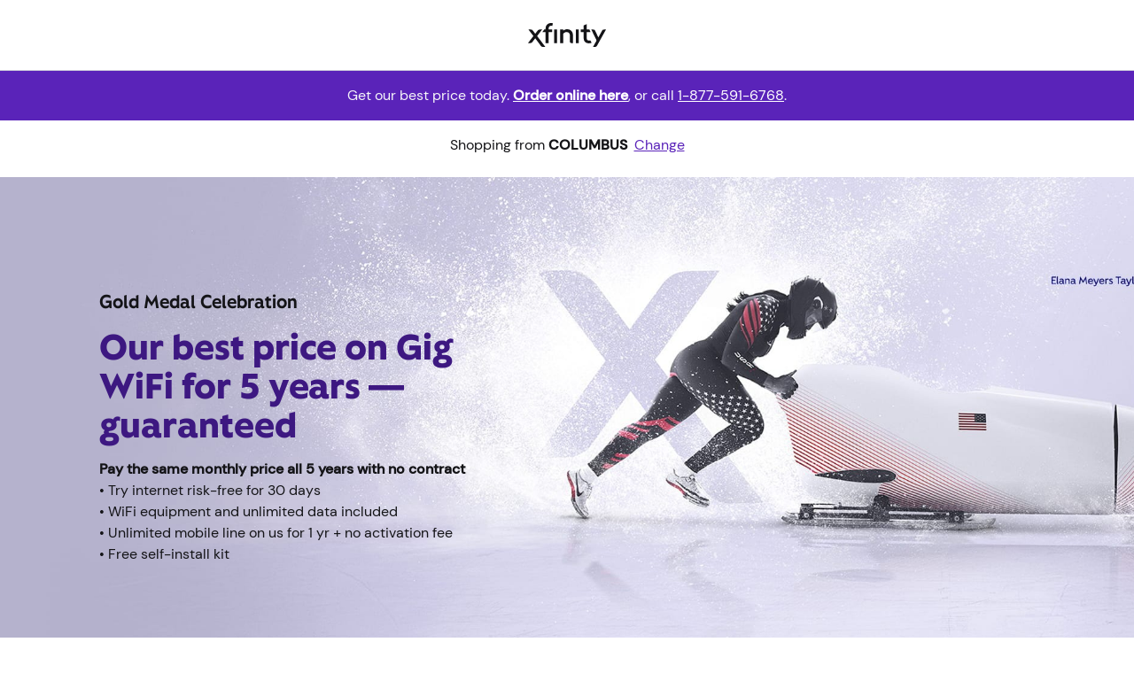

--- FILE ---
content_type: text/html; charset=utf-8
request_url: https://www.xfinity.com/learn/xfinity-internetplus-dp-central3
body_size: 26737
content:
<!doctype html><html lang="en"><head><script type="tracking-data-digitalData">{"config":{"plugins":{"aws":{"ignoredEvents":["c-tracking-ajax","targetStart","PageInit-Start","tracking-dispatch-optout","PageInit-Complete","tracking-dispatch-polaris","c-tracking-log-page-unload","aiqBanner-Track","overlay-Track","video-Track","compare-Track","temporary-event"]},"launch":{"flickerDisable":true}}},"schemaVersion":"0.21.1","page":{"category":{"businessType":"resi","primaryCategory":"shop","siteType":"sales","designType":"responsive"},"codebase":{"name":"df learn 2"},"pageInfo":{"language":"en","screenName":"xfinity-internetplus-dp-central3"}}}</script><script data-react-helmet="true" src="https://static.cimcontent.net/data-layer/?appID=resi_shop_2" data-id="data-layer" type="text/javascript" defer="true"></script><meta charset="utf-8"><meta name="viewport" content="width=device-width,initial-scale=1,shrink-to-fit=no"><meta name="theme-color" content="#000000"><script type="env-config">{"clientId":"xfinity-learn-ui","sitecoreApiKey":"{1A57AE5E-AF7C-4A9E-803A-C756E3F23267}","sitecoreApiUrl":"https://jss.xfinity.com/","dictionaryKey":"{5FA0A82E-BBDB-4FBD-A3F4-9C5D07AA6E0E}","application":{"sourceSystemId":"Xfinity-Learn","sourceServerId":"Dotcom"},"oAuth":{"clientId":"shoplearn-web","endpoint":"https://oauth.xfinity.com","postAuthEndpoint":"/sitecore/api/learn/neptune/customer/existing/postauth","passiveAuthUri":"https://www.xfinity.com/xfinity-learn-ui/token.html"},"proxyApi":{"baseUrl":"https://www.xfinity.com/buy/api/buy/proxy-service","dceProxyUrl":"https://www.xfinity.com/digital/service/api/proxyService"},"endpoints":{"edePersonalizationApiUrl":"https://www.xfinity.com/digital/service/api/Personalization","serviceabilityApiUrl":"https://www.xfinity.com/digital/service/api/Serviceability/v3","ssmEnv":"https://api.sc.xfinity.com","aiQApiUrl":"https://aiq-prod.codebig2.net","errorRedirectUrl":"https://www.xfinity.com/learn/landing/sorry","cspApiUrl":"https://csp-prod.codebig2.net","pegcDomain":"https://www.xfinity.com","pendingOrderApiUrl":"https://www.xfinity.com/digital/service/api/PendingOrderDetails","dataLayerTimelineApiUrl":"https://omni-transport.cws.xfinity.com/api/aiq-banner","mtBaseReqUrl":"https://constructionleads-prod.codebig2.net/api/v1/constructionaddresses/","fccNutritionLabel":{"apiUrl":"https://pnp-api-gateway.xcp.comcast.net/nutritionlabel/","sourceSystemId":"Xfinity-Learn","sourceServerId":"Dotcom"},"clickToCancel":{"xcpGateway":"https://pnp-api-gateway.xcp.comcast.net"},"xfinityBroadbandFactsCdnUrl":"https://www.xfinity.com/digital/broadband/broadband-label-ui.esm.js","subscriptionsApiUrl":"https://xcp-prod.xoe.xfinity.com/xfinity/v1/products","subscriptionsActivationApiUrl":"https://xcp-prod.xoe.xfinity.com/xfinity/products","letzChatUrl":"https://assets.xfinity.com/assets/dotcom/lzchat/xfinity_lzchat.js","polarisUrl":"https://polaris.xfinity.com/globalnav/polaris.js","addressSearch":{"apiUrl":"https://www.xfinity.com/digital/service/api/getaddress","displayLimit":5},"amaApiUrl":"https://askme.cws.xfinity.com/ama","locationAttributesApiUrl":"https://www.xfinity.com/digital/service/api/locationAttributes","xcpGatewayUrl":"https://pnp-api-gateway.xcp.comcast.net","myTownRedirectUrl":"https://www.xfinity.com/mytown","localizationRedirects":{"ActiveAddress":"/learn/landing/active-address","ActiveOpen":"/learn/landing/active-open","APPDSorryPage":"/error/buy/sorry?errorCode=appd-error","Attention":"/learn/landing/attention","BulkMaster":"/learn/landing/bulk-master?StreetAddress={0}&Apartment={1}&ZipCode={2}","BulkPB":"https://digital.xfinity.com/plan-builder","BulkTenant":"/learn/landing/bulk-tenant?StreetAddress={0}&Apartment={1}&ZipCode={2}&Division={3}","BusinessLocation":"/learn/landing/business-location","CommunitiesHomepage":"/communities","ExtraAttention":"/learn/landing/extra-attention","Offers":"/digital/offers/plan-builder","OutOfFootPrint":"/learn/landing/out-of-footprint?StreetAddress={0}&Apartment={1}&ZipCode={2}","PageNotFound":"/learn/landing/page-not-found","PlanBuilder":"/digital/offers/plan-builder","ServerErrorPage":"/learn/landing/500","SorryPage":"/learn/landing/sorry","StudentErrorPage":"/student/oops","TenantActiveAddressPage":"/learn/tenant/active-address","TenantActiveOpenPage":"/learn/tenant/active-open","TenantNCAAPage":"/learn/tenant/ncaa","TenantNCAASorryPage":"/learn/tenant/ncaa-sorry","TenantOffersOnboardingPage":"/learn/tenant/onboarding","TenantOffersPage":"/learn/tenant/localize","TenantOffersSorryPage":"/learn/tenant/sorry","TenantOOFPage":"/learn/tenant/out-of-footprint","TenantProximityAddressPage":"/learn/tenant/proximity","CommunitieRedirectPage":"/learn/landing/community"}},"adminConfigKeys":{"EnableAddressBasedBusinessRedirect":true,"TenantAllowedIssuers":"OMNI,Einstein360,OMNI-TEST,InstantOn,XOEPortal,Retail360","AffiliateId":"DOT_COM","ChannelName":"WEB","NCAANotEnabledAffiliateChannels":"BEST_BUY-3PL:EMBEDDED_COMCAST|BEST_BUY-3PL-TEST:EMBEDDED_COMCAST|WALMART:EMBEDDED_COMCAST|WALMART-TEST:EMBEDDED_COMCAST|WALMART-ESP:EMBEDDED_COMCAST|WALMART-ESP-TEST:EMBEDDED_COMCAST|GENERIC:EMBEDDED_COMCAST|GENERIC-TEST:EMBEDDED_COMCAST|FRYS:EMBEDDED_COMCAST|FRYS-TEST:EMBEDDED_COMCAST","OmniChannelsForNewNCAAPage":"RETAIL,BRANDED_PARTNER","OmniAffiliatesForNewNCAAPage":"RETAIL360, RETAIL360-TEST, BRIDGE_LOCATIONS,LETSTALKMOBILE,LETSTALKMOBILE-TEST,BLUFOX,BLUFOX-TEST,BRIDGE_LOCATIONS-TEST","OmniKnownIssuerTypes":"Einstein360,Retail360,XOEPortal","SkipProximityForTenant":true,"WifiReadyOmniSorryPageUrl":"/learn/tenant/sorry?errorCode=XB3","WifiReadySorryPageUrl":"/error/buy/sorry?errorCode=DFPLN4030","OOFSpecialCodeEnabledIssuer":"DotCom,Einstein360"},"environment":{"name":"PROD"},"xmTrial":{"envPrefix":"prod"},"appService":"PROD","appName":"xfinity-learn-ui","dataLayer":{"url":"https://static.cimcontent.net/data-layer/","appId":"resi_shop_2"}}</script><link rel="icon" href="/xfinity-learn-ui/favicon.ico"><script defer="defer" src="/xfinity-learn-ui/runtime.bef6d09eed18b0097a87.js"></script><script defer="defer" src="/xfinity-learn-ui/2875.93c2da32e3a2e765ec3f.js"></script><script defer="defer" src="/xfinity-learn-ui/main.ac94b05497d8ed217b01.js"></script><link href="/xfinity-learn-ui/2875.8f09361635381108a36b.css" rel="stylesheet"><link href="/xfinity-learn-ui/main.8f09361635381108a36b.css" rel="stylesheet"><script data-react-helmet="true" >window.__xjsWorkflowId = "";</script><script data-react-helmet="true" id="polaris-global" src="https://polaris.xfinity.com/globalnav/polaris.js" async="true"></script><script data-react-helmet="true" id="letz-chat" src="https://assets.xfinity.com/assets/dotcom/lzchat/xfinity_lzchat.js" async="true"></script><title data-react-helmet="true">Xfinity - Home Internet Service Provider and Fast Home WiFi</title><link data-react-helmet="true" rel="canonical" href="https://www.xfinity.com/learn/xfinity-internetplus-dp-central3"/><link data-react-helmet="true" rel="alternate" href="https://www.xfinity.com/learn/xfinity-internetplus-dp-central3" hrefLang="en-us"/><link data-react-helmet="true" rel="alternate" href="https://es.xfinity.com/learn/xfinity-internetplus-dp-central3" hrefLang="es-us"/><link data-react-helmet="true" rel="apple-touch-icon" sizes="180x180" href="/xfinity-learn-ui/images/favicon/apple-touch-icon.png"/><link data-react-helmet="true" rel="icon" type="image/png" sizes="32x32" href="/xfinity-learn-ui/images/favicon/favicon-32x32.png"/><link data-react-helmet="true" rel="icon" type="image/png" sizes="16x16" href="/xfinity-learn-ui/images/favicon/favicon-16x16.png"/><link data-react-helmet="true" rel="mask-icon" href="/xfinity-learn-ui/images/favicon/safari-pinned-tab.svg" color="#1f232e"/><link data-react-helmet="true" rel="shortcut icon" href="/xfinity-learn-ui/images/favicon/favicon.ico"/><meta data-react-helmet="true" name="description" content="Get Xfinity Internet with xFi to get fast WiFi speeds and home internet service. Stream, work, game, and learn with Xfinity Internet today!"/><meta data-react-helmet="true" name="robots" content="NOINDEX,NOFOLLOW"/><meta data-react-helmet="true" name="og:locale" content="en"/><meta data-react-helmet="true" name="og:image" content/><meta data-react-helmet="true" name="og:image:height" content="NaN"/><meta data-react-helmet="true" name="og:image:width" content="NaN"/><meta data-react-helmet="true" name="og:url" content="https://www.xfinity.com/learn/xfinity-internetplus-dp-central3"/><meta data-react-helmet="true" name="og:site_name" content="Xfinity"/><meta data-react-helmet="true" name="twitter:url" content="https://www.xfinity.com/learn/xfinity-internetplus-dp-central3"/><meta data-react-helmet="true" name="twitter:image" content/><meta data-react-helmet="true" name="twitter:image:height" content="NaN"/><meta data-react-helmet="true" name="twitter:image:width" content="NaN"/><meta data-react-helmet="true" name="viewport" content="width=device-width, initial-scale=1.0"/><meta data-react-helmet="true" name="msapplication-TileColor" content="#1f232e"/><meta data-react-helmet="true" name="theme-color" content="#1f232e"/><meta data-react-helmet="true" name="msapplication-config" content="/xfinity-learn-ui/browserconfig.xml"/><script type="application/json" id="__JSS_STATE__">{"sitecore":{"context":{"pageEditing":false,"site":{"name":"xfinity-learn-ui"},"pageState":"normal","language":"en","itemPath":"/learn/xfinity-internetplus-dp-central3","dataLayerInfo":{}},"route":{"name":"xfinity-internetplus-dp-central3","displayName":"xfinity-internetplus-dp-central3","fields":{"backgroundColorOptions":null,"Enable DCC":{"value":true},"tcImage":{"value":{}},"tcTitle":{"value":""},"tcDescription":{"value":""},"DisablePageTracking":{"value":false},"EnablePersistLocalization":{"value":false},"ogType":{"value":""},"ogTitle":{"value":""},"ogDescription":{"value":""},"ogImage":{"value":{}},"overlayLink":{"value":{"href":""}},"overlayQueryString":{"value":""},"canonical":{"value":""},"isFrontEndAuthRequired":{"value":"No"},"fedAuthLoadingText":{"value":"Loading..."},"Description":{"value":"Get Xfinity Internet with xFi to get fast WiFi speeds and home internet service. Stream, work, game, and learn with Xfinity Internet today!"},"Title":{"value":"Xfinity - Home Internet Service Provider and Fast Home WiFi"},"Keywords":{"value":""},"Robots":{"value":"NOINDEX,NOFOLLOW"},"MetaTags":{"value":""},"WcmCanonicalUrl":{"value":"https://www.xfinity.com/learn/xfinity-internetplus-dp-central3"},"SiteType":null,"ScreenName":{"value":"xfinity-internetplus-dp-central3"},"SubCategories":{"value":""},"PrimaryCategory":{"value":""},"Is Hide":{"value":false},"Segment List":[]},"databaseName":"web","deviceId":"fe5d7fdf-89c0-4d99-9aa3-b5fbd009c9f3","itemId":"5d11106a-c6fa-4e23-9b36-3da88e4eb2de","itemLanguage":"en","itemVersion":97,"layoutId":"f35d10fe-3d20-403c-ad80-6461a89816b0","templateId":"d0d363fb-7614-444d-9bd0-bc3ee966dfdc","templateName":"XdsPage","placeholders":{"jss-main":[{"uid":"633ee49f-4aef-41d3-b60e-9f068f2ddc09","componentName":"XdsPage","dataSource":"","params":{},"fields":{"Channel":"web","Affiliate":"comcast","CustomerType":"new","AuthenticationType":"unauthenticated","RecognizationType":"ip recognized","SegmentType":"GEO","SegmentMarket":"","SegmentDivision":"NORTHEAST DIVISION","SegmentRegion":"KEYSTONE MARKET","SegmentZip":"43085","IsOmniAgent":false,"Network":"aws"},"placeholders":{"l-xds-top":[{"uid":"9d51a6e7-b991-4c5c-aa44-343d1cb71baf","componentName":"XcHeader","dataSource":"{AC8790A8-D5AE-4531-B708-C3315CF1A8E5}","params":{},"fields":{"settings":{"client-id":"xfinity-learn-shop","width":"1280","disable-email-count":true,"tab":"shop","simpleheader":true,"flownav":true,"hide-back":true},"polarisFallbackContent":"<nav style=\"width:1px; height:1px;overflow:hidden;\"><ul><li><a name=\"shop\" href=\"https://www.xfinity.com/\">Shop</a></li></ul> </nav>","learnShopVariant":"","scriptUrl":"https://polaris.xfinity.com/polaris"}}],"l-xds-details":[{"uid":"e247fe9c-78f3-4d73-891b-e14d0da053dd","componentName":"Xjs1UpImageIconGrid","dataSource":"{277B2423-EFBA-4955-8F17-6189905D288F}","params":{},"fields":{"backgroundColor":{"id":"0e139663-b5a4-47b4-8ad3-96d1ecdbf01f","url":"/sitecore/content/xjsshared/data/background-colors/theme1-base","name":"Theme1 Base","displayName":"Theme1 Base XJS 5","fields":{"Value":{"value":"bg-fill-theme1-base"}}},"headline":{"value":""},"paddingTop":null,"headlineTextColor":null,"scroll":{"value":false},"paddingBottom":null,"layoutOptions":null,"displayHalfBackground":{"value":false},"display":null,"alignTilesDynamically":{"value":false},"Is Hide":{"value":false},"Segment List":[],"PlaceholderPath":"/jss-main/l-xds-details-{633EE49F-4AEF-41D3-B60E-9F068F2DDC09}-0"},"placeholders":{"xjs-image-icon-grid-1":[{"uid":"c16dd9a6-df36-4b37-ac3d-a3b552e69c13","componentName":"XjsIconStackBlock","dataSource":"{C2BB9456-B1A0-40D6-ADF0-D40CDCACF24A}","params":{},"fields":{"EyebrowHeadingTag":null,"Width":{"id":"f37bdae3-95eb-46f5-9f1c-e97acc4b7103","url":"/sitecore/content/xjsshared/data/width-size-options/1000","name":"1000","displayName":"1000","fields":{"Value":{"value":"1000"}}},"MobileAlignment":{"value":false},"EyebrowStyle":{"id":"7b156567-9583-41c7-a41c-fa4bfca6d155","url":"/sitecore/content/xjsshared/data/header-options/xds-text-headline6","name":"xds-text-headline6","displayName":"xds-text-headline6","fields":{"Value":{"value":"xds-text-headline6"}}},"brandOption":null,"Description":{"value":""},"IconColor":null,"Button2Variant":null,"DescriptionHeadingTag":null,"Header":{"value":"<p>Get our best price today. <a href=\"https://www.xfinity.com/digital/offers/plan-builder?drawer=INTERNET\" style=\"color:white;\"><strong>Order online here</strong></a>, or call <a href=\"tel:+18775916768.\" style=\"color:white;\">1-877-591-6768</a>.</p>"},"Button1Variant":null,"Button2":{"value":{"href":""}},"eyebrowTextColor":null,"LegalCopy":{"value":""},"headerTextColor":null,"BackgroundColor":null,"theme":{"id":"5ca77339-3a6d-41c7-8c0a-530aa2b5acc3","url":"/sitecore/content/xjsshared/data/themeoptions/dark","name":"dark","displayName":"dark","fields":{"Value":{"value":"dark"}}},"Eyebrow":{"value":" "},"HeaderStyle":{"id":"7e8e23a8-d192-42b5-8049-c91aac84772f","url":"/sitecore/content/xjsshared/data/header-options/xds-text-body1","name":"xds-text-body1","displayName":"xds-text-body1","fields":{"Value":{"value":"xds-text-body1"}}},"Button1":{"value":{"href":""}},"DescriptionStyle":null,"descriptionTextColor":null,"MainIcon":{"value":{}},"Alignment":{"id":"08606948-55c2-45cb-b2e8-314e59c46386","url":"/sitecore/content/xjsshared/data/text-alignments/center-aligned","name":"Center Aligned","displayName":"Center Aligned","fields":{"Value":{"value":"center"}}},"HeaderTag":null,"legalCopyTextColor":null,"MainIconStyle":null,"xdsPaddingTop":null,"xdsPaddingBottom":null,"xdsTheme":{"id":"2989deec-405b-4055-b016-5f27f9f3df10","url":"/sitecore/content/xjsshared/data/themeoptions/light","name":"light","displayName":"light","fields":{"Value":{"value":"light"}}},"xdsMobileTheme":null,"containerName":{"value":""},"Is Hide":{"value":false},"Segment List":[],"PlaceholderPath":"/jss-main/l-xds-details-{633EE49F-4AEF-41D3-B60E-9F068F2DDC09}-0/xjs-image-icon-grid-1-{E247FE9C-78F3-4D73-891B-E14D0DA053DD}-0"},"placeholders":{"xjs-stack-block-bullet":[],"xjs-stack-block-icon":[],"qw-pricing-lockup":[],"customized-cta-container":[]}}]}},{"uid":"313887f1-803d-46e5-91e2-c4e3af33cbb4","componentName":"LocalizationSlim","dataSource":"{E9849489-1272-4962-A285-4892EA5A45DB}","params":{},"fields":{"Header":{"value":""},"HeaderHxTag":null,"Description":{"value":"Shopping from <strong>##address##</strong>"},"HeaderStyle":null,"CTA2":{"value":{"href":""}},"CTA1":{"value":{"href":"#Change","text":"Change","linktype":"overlay","class":"","title":"Change","querystring":"","id":"{650D123F-2D28-495A-B92B-57A573443172}","data-component":"xjs-overlay-open","data-options":"{ \"url\": \"/overlays/localization---plan-builder\" }"}},"xdsPaddingBottom":{"id":"aa5ddaa2-f59a-474a-92bf-261110b06d7c","url":"/sitecore/content/xjsshared/data/padding-options/x-small","name":"X Small","displayName":"X-Small [16-24px]","fields":{"Value":{"value":"xsmall"}}},"xdsPaddingTop":null,"xdsTheme":{"id":"2989deec-405b-4055-b016-5f27f9f3df10","url":"/sitecore/content/xjsshared/data/themeoptions/light","name":"light","displayName":"light","fields":{"Value":{"value":"light"}}},"xdsMobileTheme":null,"Is Hide":{"value":false},"Segment List":[],"PlaceholderPath":"/jss-main/l-xds-details-{633EE49F-4AEF-41D3-B60E-9F068F2DDC09}-0"}},{"uid":"61065f3a-72e2-4c04-a4f1-c5e2cb593734","componentName":"JssOverlapContainer","dataSource":"{D16A69A8-B0AF-4C98-B13E-8A8C013B3C2A}","params":{},"fields":{"desktopOverlapHeight":{"id":"c566b9eb-1b64-4673-a1c5-2b18aac865ef","url":"/sitecore/content/components-hub/data/overlapheightoptions/32px","name":"32px","displayName":"32px","fields":{"Value":{"value":"32px"}}},"mobileOverlapHeight":{"id":"c566b9eb-1b64-4673-a1c5-2b18aac865ef","url":"/sitecore/content/components-hub/data/overlapheightoptions/32px","name":"32px","displayName":"32px","fields":{"Value":{"value":"32px"}}},"mobileBottomOffset":null,"mobileBackgroundImage":{"value":{}},"desktopBackgroundImage":{"value":{}},"topContainerBgTone":null,"tabletBackgroundImage":{"value":{}},"desktopBottomOffset":null,"mobileContained":{"value":false},"desktopBorderRadius":null,"desktopContained":null,"mobileBorderRadius":null,"mobileTopSpacing":null,"mobileBottomSpacing":{"id":"987970f7-aceb-4747-b1fc-766150d34500","url":"/sitecore/content/xjsshared/data/spacing-options/16-px","name":"16 px","displayName":"16 px","fields":{"Value":{"value":"16px"}}},"desktopBottomSpacing":{"id":"945e1d53-640b-4634-baad-f45fb71e63bc","url":"/sitecore/content/xjsshared/data/spacing-options/24-px","name":"24 px","displayName":"24 px","fields":{"Value":{"value":"24px"}}},"desktopTopSpacing":null,"Is Hide":{"value":false},"Segment List":[],"PlaceholderPath":"/jss-main/l-xds-details-{633EE49F-4AEF-41D3-B60E-9F068F2DDC09}-0"},"placeholders":{"jss-top-container":[{"uid":"ba48d6a8-af26-459c-8405-f6786d920c90","componentName":"XjsFullImage","dataSource":"{8A7965D0-CB72-4F79-B476-E6A7866281C2}","params":{},"fields":{"BackgroundColor":{"id":"ab39679f-d451-4b62-b8e0-6eb123969f75","url":"/sitecore/content/xjsshared/data/image-settings/background-color/purple-05","name":"Purple 05","displayName":"Purple 05","fields":{"Value":{"value":"xds-bg-purple-05"}}},"BackgroundVideo":{"value":{}},"PlayPausePosition":{"id":"7926632d-b195-4844-951c-7fd0ecd6ba02","url":"/sitecore/content/xjsshared/data/video-play-pause-options/top-left","name":"Top Left","displayName":"Top Left","fields":{"Value":{"value":"top left"}}},"BackgroundImageDesktop":{"value":{"stylelabs-content-id":"/content/dam/assets/dotcom/projects_3/2026/jan/cix-9614_milan-olympics-dotcom/paid-search/Olympics26_PSHero_Desktop-new.jpg","thumbnailsrc":"https://assets.xfinity.com/assets/dotcom/projects_3/2026/jan/cix-9614_milan-olympics-dotcom/paid-search/Olympics26_PSHero_Desktop-new_100_140.png","src":"https://assets.xfinity.com/assets/dotcom/projects_3/2026/jan/cix-9614_milan-olympics-dotcom/paid-search/Olympics26_PSHero_Desktop-new.jpg","mediaid":"","stylelabs-content-type":"Image","alt":"","height":"832 px","width":"3120 px"}},"PlayPauseTheme":null,"BackgroundImageMobile":{"value":{"stylelabs-content-id":"/content/dam/assets/dotcom/projects_3/2026/jan/cix-9614_milan-olympics-dotcom/paid-search/Olympics26_PSHero_M.jpg","thumbnailsrc":"https://assets.xfinity.com/assets/dotcom/projects_3/2026/jan/cix-9614_milan-olympics-dotcom/paid-search/Olympics26_PSHero_M_100_140.png","src":"https://assets.xfinity.com/assets/dotcom/projects_3/2026/jan/cix-9614_milan-olympics-dotcom/paid-search/Olympics26_PSHero_M.jpg","mediaid":"","stylelabs-content-type":"Image","alt":"","height":"376 px","width":"750 px"}},"BackgroundVideoMobile":{"value":{}},"BackgroundImageTablet":{"value":{}},"LoopBackgroundVideo":{"value":true},"BackgroundImageAlignment":{"id":"06db4d9e-435a-44f2-9319-abf96be1a862","url":"/sitecore/content/xjsshared/data/image-settings/background-image-crop-direction/from-side","name":"From Side","displayName":"From Side","fields":{"Value":{"value":"edge"}}},"VerticalTextAlignment":{"id":"c9b6ecb0-55cb-4ec0-961d-b09b7757a353","url":"/sitecore/content/xjsshared/data/image-settings/vertical-orientation/middle","name":"Middle","displayName":"Align to Middle","fields":{"Value":{"value":"middle"}}},"MobileImagePosition":{"id":"e3698b8b-83b6-4730-bbe5-5332dc392711","url":"/sitecore/content/xjsshared/data/image-position-options/top","name":"Top","displayName":"Top","fields":{"Value":{"value":"Top"}}},"stackVideoOnMobile":{"value":false},"Alignment":{"id":"526bc5c9-9b1a-4185-9c7c-32e25c08f1a7","url":"/sitecore/content/xjsshared/data/image-settings/full-image-layouts/content-left-media-background","name":"Content Left Media Background","displayName":"Content Left with Media Background","fields":{"Value":{"value":"content-left-media-full"}}},"isContentInlineForMobile":{"value":false},"RemoveLeftRightPadding":{"value":false},"UseMobileInlineBackgrounds":{"value":false},"RemoveTopBottomPadding":{"value":false},"GridOption":null,"ComponentHeight":{"id":"a6e013ed-a335-4b8e-8457-a9a1760e5e2c","url":"/sitecore/content/xjsshared/data/image-settings/full-image-height/medium","name":"Medium","displayName":"Medium - 2:1 ratio","fields":{"Value":{"value":"medium"}}},"xdsTheme":{"id":"2989deec-405b-4055-b016-5f27f9f3df10","url":"/sitecore/content/xjsshared/data/themeoptions/light","name":"light","displayName":"light","fields":{"Value":{"value":"light"}}},"xdsMobileTheme":{"id":"2989deec-405b-4055-b016-5f27f9f3df10","url":"/sitecore/content/xjsshared/data/themeoptions/light","name":"light","displayName":"light","fields":{"Value":{"value":"light"}}},"xdsPaddingBottom":null,"xdsPaddingTop":null,"Is Hide":{"value":false},"Segment List":[],"PlaceholderPath":"/jss-main/l-xds-details-{633EE49F-4AEF-41D3-B60E-9F068F2DDC09}-0/jss-top-container-{61065F3A-72E2-4C04-A4F1-C5E2CB593734}-0"},"placeholders":{"xjs-full-image-content":[{"uid":"a38e3781-b2cc-42ec-a088-ec370c71e24e","componentName":"XjsImageIconGrid","dataSource":"{5B2C6AD7-1BA3-4E9A-8097-095768C60B1E}","params":{},"fields":{"primaryCtaStyleColor":{"id":"6e75bf11-376f-420a-a955-fed0e91dc7f8","url":"/sitecore/content/xjsshared/data/button-options/filledneutralsmall","name":"FilledNeutralSmall","displayName":"Filled Neutral-small","fields":{"Value":{"value":"small_fill_neutral"}}},"textLinkCtaStyleColor":{"id":"2ea0865b-d6e0-4a3b-98bb-88ddefaa1439","url":"/sitecore/content/xjsshared/data/button-options/textlinkneutral","name":"TextLinkNeutral","displayName":"Text Link Neutral","fields":{"Value":{"value":"text_neutral"}}},"isSecondaryCtaButton":{"value":false},"textLinkCta":{"value":{"href":""}},"secondaryCta":{"value":{"href":""}},"primaryCta":{"value":{"href":""}},"secondaryCtaStyleColor":null,"isPrimaryCtaButton":{"value":false},"eyebrowImage":{"value":{}},"desktopBackgroundImage":{"value":{}},"mobileBackgroundImage":{"value":{}},"mobileImage":{"value":{}},"logo":{"value":{}},"desktopImage":{"value":{}},"pricing":{"value":""},"callout":{"value":"Gold Medal Celebration"},"headingTextColor":null,"eyebrowTextColor":null,"headline":{"value":""},"headlineFontStyle":null,"calloutTag":{"id":"90ff67cd-883f-48b1-a15f-1916d5ca094b","url":"/sitecore/content/xjsshared/data/heading-html-tags/default","name":"Default","displayName":"Default","fields":{"Value":{"value":"div"}}},"bodyFontStyle":{"id":"7e8e23a8-d192-42b5-8049-c91aac84772f","url":"/sitecore/content/xjsshared/data/header-options/xds-text-body1","name":"xds-text-body1","displayName":"xds-text-body1","fields":{"Value":{"value":"xds-text-body1"}}},"imagePosition":null,"headlineTextColor":null,"headingFontStyle":{"id":"66c3a559-befb-41fd-9620-0a711b918c57","url":"/sitecore/content/xjsshared/data/header-options/xds-text-display0","name":"xds-text-display0","displayName":"xds-text-display0","fields":{"Value":{"value":"xds-text-display0"}}},"calloutFontStyle":{"id":"c0bdd6cc-053f-449d-9c05-adc615c43250","url":"/sitecore/content/xjsshared/data/header-options/xds-text-headline5","name":"xds-text-headline5","displayName":"xds-text-headline5","fields":{"Value":{"value":"xds-text-headline5"}}},"caption":{"value":""},"calloutTextColor":null,"headingStyleColor":{"id":"07ef3a60-cb6a-40fb-bd60-cdac0571901b","url":"/sitecore/content/xjsshared/data/text-colors/theme1-focus","name":"Theme1 Focus","displayName":"Theme1 Focus XJS 5","fields":{"Value":{"value":"text-theme1-focus"}}},"bodyTextColor":null,"infoIconLink":{"value":{"href":""}},"captionTextColor":null,"eyebrow":{"value":""},"body":{"value":"<p><strong>Pay the same monthly price all 5 years with no contract</strong></p>\n<ul>\n    <li>&bull; Try internet risk-free for 30 days</li>\n    <li>&bull; WiFi equipment and unlimited data included</li>\n    <li>&bull; Unlimited mobile line on us for 1 yr + no activation fee</li>\n    <li>&bull; Free self-install kit</li>\n</ul>"},"pricingTextColor":null,"heading":{"value":"{{Our best price on Gig WiFi for 5 years &mdash; guaranteed}}"},"HeadingTag":null,"BackgroundColor":{"id":"cac66820-c264-4c74-92f4-52fbe471c30d","url":"/sitecore/content/xjsshared/data/image-settings/background-color/transparent","name":"Transparent","displayName":"Transparent","fields":{"Value":{"value":"xds-bg-transparent"}}},"textAlignment":{"id":"ab0c6750-a168-40ea-97b1-c786f9021bf0","url":"/sitecore/content/xjsshared/data/text-alignments/left-aligned","name":"Left Aligned","displayName":"Left Aligned","fields":{"Value":{"value":"left"}}},"theme":{"id":"2989deec-405b-4055-b016-5f27f9f3df10","url":"/sitecore/content/xjsshared/data/themeoptions/light","name":"light","displayName":"light","fields":{"Value":{"value":"light"}}},"setMinHeight":{"value":""},"outline":{"value":false},"reverseContentPosition":{"value":false},"widthSize":null,"centerOnMobile":{"value":false},"brandOption":null,"headlineHtmlTag":null,"eyebrowHtmlTag":null,"xdsTheme":{"id":"2989deec-405b-4055-b016-5f27f9f3df10","url":"/sitecore/content/xjsshared/data/themeoptions/light","name":"light","displayName":"light","fields":{"Value":{"value":"light"}}},"xdsMobileTheme":null,"containerName":{"value":""},"Is Hide":{"value":false},"Segment List":[],"PlaceholderPath":"/jss-main/l-xds-details-{633EE49F-4AEF-41D3-B60E-9F068F2DDC09}-0/jss-top-container-{61065F3A-72E2-4C04-A4F1-C5E2CB593734}-0/xjs-full-image-content-{BA48D6A8-AF26-459C-8405-F6786D920C90}-0"},"placeholders":{"xjs-countdown-clock":[],"xjs-body-grid-content":[],"xjs-price-lockup":[],"xjs-image-icon-grid-bullet":[],"qw-pricing-lockup":[],"customized-cta-container":[]}}]}}],"jss-bottom-container":[{"uid":"5c1650a4-4f84-40e4-84d9-1bc330a48df5","componentName":"Xjs2UpImageIconGrid","dataSource":"{F8717424-DB24-4539-84FE-AAA6701E4985}","params":{},"fields":{"backgroundColor":null,"headline":{"value":""},"paddingTop":null,"headlineTextColor":null,"scroll":{"value":false},"paddingBottom":null,"layoutOptions":null,"displayHalfBackground":{"value":false},"display":null,"alignTilesDynamically":{"value":false},"Is Hide":{"value":false},"Segment List":[],"PlaceholderPath":"/jss-main/l-xds-details-{633EE49F-4AEF-41D3-B60E-9F068F2DDC09}-0/jss-bottom-container-{61065F3A-72E2-4C04-A4F1-C5E2CB593734}-0"},"placeholders":{"xjs-image-icon-grid-1":[{"uid":"3111f422-2e6a-442a-913d-81e49d14fd09","componentName":"XjsImageIconGrid","dataSource":"{BEB58D2A-9EEF-4E92-AE2B-F32CCF2E08D5}","params":{},"fields":{"primaryCtaStyleColor":{"id":"6e75bf11-376f-420a-a955-fed0e91dc7f8","url":"/sitecore/content/xjsshared/data/button-options/filledneutralsmall","name":"FilledNeutralSmall","displayName":"Filled Neutral-small","fields":{"Value":{"value":"small_fill_neutral"}}},"textLinkCtaStyleColor":{"id":"2ea0865b-d6e0-4a3b-98bb-88ddefaa1439","url":"/sitecore/content/xjsshared/data/button-options/textlinkneutral","name":"TextLinkNeutral","displayName":"Text Link Neutral","fields":{"Value":{"value":"text_neutral"}}},"isSecondaryCtaButton":{"value":false},"textLinkCta":{"value":{"href":""}},"secondaryCta":{"value":{"href":"#Pricing&otherinfo","text":"Pricing & other info","linktype":"overlay","class":"","title":"Pricing & other info","querystring":"","id":"{B61490B6-468A-4E5A-9BC0-3EF9DF4EDD46}","data-component":"xjs-overlay-open","data-options":"{ \"url\": \"/overlays/home-page-sales/wicked-hero-2up-poi/modal-page---2up-hero-1-year\" }"}},"primaryCta":{"value":{"href":"https://www.xfinity.com/digital/offers/plan-builder?drawer=INTERNET","text":"Shop internet","linktype":"external","url":"https://www.xfinity.com/digital/offers/plan-builder?drawer=INTERNET","anchor":"","title":"Shop internet","target":""}},"secondaryCtaStyleColor":{"id":"2ea0865b-d6e0-4a3b-98bb-88ddefaa1439","url":"/sitecore/content/xjsshared/data/button-options/textlinkneutral","name":"TextLinkNeutral","displayName":"Text Link Neutral","fields":{"Value":{"value":"text_neutral"}}},"isPrimaryCtaButton":{"value":false},"eyebrowImage":{"value":{}},"desktopBackgroundImage":{"value":{"stylelabs-content-id":"/content/dam/assets/dotcom/projects_3/2026/jan/cix-9614_milan-olympics-dotcom/paid-search/Olympics26_PSHero-Card_Desktop.jpg","thumbnailsrc":"https://assets.xfinity.com/assets/dotcom/projects_3/2026/jan/cix-9614_milan-olympics-dotcom/paid-search/Olympics26_PSHero-Card_Desktop_100_140.png","src":"https://assets.xfinity.com/assets/dotcom/projects_3/2026/jan/cix-9614_milan-olympics-dotcom/paid-search/Olympics26_PSHero-Card_Desktop.jpg","mediaid":"","stylelabs-content-type":"Image","alt":"","height":"780 px","width":"1160 px"}},"mobileBackgroundImage":{"value":{"stylelabs-content-id":"/content/dam/assets/dotcom/projects_3/2026/jan/cix-9614_milan-olympics-dotcom/paid-search/Olympics26_PSHero-Card_M.jpg","thumbnailsrc":"https://assets.xfinity.com/assets/dotcom/projects_3/2026/jan/cix-9614_milan-olympics-dotcom/paid-search/Olympics26_PSHero-Card_M_100_140.png","src":"https://assets.xfinity.com/assets/dotcom/projects_3/2026/jan/cix-9614_milan-olympics-dotcom/paid-search/Olympics26_PSHero-Card_M.jpg","mediaid":"","stylelabs-content-type":"Image","alt":"","height":"704 px","width":"654 px"}},"mobileImage":{"value":{}},"logo":{"value":{}},"desktopImage":{"value":{}},"pricing":{"value":""},"callout":{"value":""},"headingTextColor":null,"eyebrowTextColor":null,"headline":{"value":""},"headlineFontStyle":null,"calloutTag":{"id":"90ff67cd-883f-48b1-a15f-1916d5ca094b","url":"/sitecore/content/xjsshared/data/heading-html-tags/default","name":"Default","displayName":"Default","fields":{"Value":{"value":"div"}}},"bodyFontStyle":{"id":"7e8e23a8-d192-42b5-8049-c91aac84772f","url":"/sitecore/content/xjsshared/data/header-options/xds-text-body1","name":"xds-text-body1","displayName":"xds-text-body1","fields":{"Value":{"value":"xds-text-body1"}}},"imagePosition":{"id":"0e766ca1-ec42-4a81-a437-1fcb5f4859f5","url":"/sitecore/content/xjsshared/data/image-position-options/bottom","name":"Bottom","displayName":"Bottom","fields":{"Value":{"value":"Bottom"}}},"headlineTextColor":null,"headingFontStyle":{"id":"a3f40b6e-92b8-435a-99fe-20d8f5beeeb9","url":"/sitecore/content/xjsshared/data/header-options/xds-text-headline2","name":"xds-text-headline2","displayName":"xds-text-headline2","fields":{"Value":{"value":"xds-text-headline2"}}},"calloutFontStyle":null,"caption":{"value":""},"calloutTextColor":null,"headingStyleColor":{"id":"07ef3a60-cb6a-40fb-bd60-cdac0571901b","url":"/sitecore/content/xjsshared/data/text-colors/theme1-focus","name":"Theme1 Focus","displayName":"Theme1 Focus XJS 5","fields":{"Value":{"value":"text-theme1-focus"}}},"bodyTextColor":null,"infoIconLink":{"value":{"href":""}},"captionTextColor":null,"eyebrow":{"value":""},"body":{"value":"Stay connected with intelligent, reliable WIFI"},"pricingTextColor":null,"heading":{"value":"300 Mbps"},"HeadingTag":null,"BackgroundColor":null,"textAlignment":{"id":"08606948-55c2-45cb-b2e8-314e59c46386","url":"/sitecore/content/xjsshared/data/text-alignments/center-aligned","name":"Center Aligned","displayName":"Center Aligned","fields":{"Value":{"value":"center"}}},"theme":{"id":"5ca77339-3a6d-41c7-8c0a-530aa2b5acc3","url":"/sitecore/content/xjsshared/data/themeoptions/dark","name":"dark","displayName":"dark","fields":{"Value":{"value":"dark"}}},"setMinHeight":{"value":""},"outline":{"value":false},"reverseContentPosition":{"value":false},"widthSize":null,"centerOnMobile":{"value":true},"brandOption":null,"headlineHtmlTag":null,"eyebrowHtmlTag":null,"xdsTheme":{"id":"5ca77339-3a6d-41c7-8c0a-530aa2b5acc3","url":"/sitecore/content/xjsshared/data/themeoptions/dark","name":"dark","displayName":"dark","fields":{"Value":{"value":"dark"}}},"xdsMobileTheme":{"id":"5ca77339-3a6d-41c7-8c0a-530aa2b5acc3","url":"/sitecore/content/xjsshared/data/themeoptions/dark","name":"dark","displayName":"dark","fields":{"Value":{"value":"dark"}}},"containerName":{"value":""},"Is Hide":{"value":false},"Segment List":[],"PlaceholderPath":"/jss-main/l-xds-details-{633EE49F-4AEF-41D3-B60E-9F068F2DDC09}-0/jss-bottom-container-{61065F3A-72E2-4C04-A4F1-C5E2CB593734}-0/xjs-image-icon-grid-1-{5C1650A4-4F84-40E4-84D9-1BC330A48DF5}-0"},"placeholders":{"xjs-countdown-clock":[],"xjs-body-grid-content":[],"xjs-price-lockup":[],"xjs-image-icon-grid-bullet":[],"qw-pricing-lockup":[{"uid":"4bc62eb5-d3d9-40e3-a1b8-9cb71470fe5b","componentName":"QWPricingLockup","dataSource":"{BFC529A5-5541-4B05-AAF3-D5D2486C6F77}","params":{},"fields":{"centerOnMobile":{"value":false},"alignment":null,"expressiveTone":{"value":false},"alignmentDesktop":{"id":"08606948-55c2-45cb-b2e8-314e59c46386","url":"/sitecore/content/xjsshared/data/text-alignments/center-aligned","name":"Center Aligned","displayName":"Center Aligned","fields":{"Value":{"value":"center"}}},"displaySize":{"id":"57bb7ed8-d845-4cae-b544-9a5115dcb0c4","url":"/sitecore/content/xjsshared/data/pricing-lockup-display-options/large","name":"Large","displayName":"Large","fields":{"Value":{"value":"large"}}},"textColor":{"id":"9357d88a-d738-4751-ba2b-81eac85c269e","url":"/sitecore/content/xjsshared/data/text-colors/black","name":"Black","displayName":"Black","fields":{"Value":{"value":"xds-text-black"}}},"alignmentMobile":{"id":"08606948-55c2-45cb-b2e8-314e59c46386","url":"/sitecore/content/xjsshared/data/text-alignments/center-aligned","name":"Center Aligned","displayName":"Center Aligned","fields":{"Value":{"value":"center"}}},"centsText":{"value":""},"description":{"value":"<p>/mo for</p>\n<p>all 5 years</p>"},"textLink":{"value":{"href":""}},"dollarText":{"value":"40"},"currencySymbol":{"value":"$"},"frequencyText":{"value":""},"Is Hide":{"value":false},"Segment List":[],"PlaceholderPath":"/jss-main/l-xds-details-{633EE49F-4AEF-41D3-B60E-9F068F2DDC09}-0/jss-bottom-container-{61065F3A-72E2-4C04-A4F1-C5E2CB593734}-0/xjs-image-icon-grid-1-{5C1650A4-4F84-40E4-84D9-1BC330A48DF5}-0/qw-pricing-lockup-{3111F422-2E6A-442A-913D-81E49D14FD09}-0"}}],"customized-cta-container":[]}}],"xjs-image-icon-grid-2":[{"uid":"cb254c0e-4be3-4a7a-96be-dcf115097188","componentName":"XjsImageIconGrid","dataSource":"{E4D27550-EAAF-4F34-872D-D91E1B51AA06}","params":{},"fields":{"primaryCtaStyleColor":{"id":"6e75bf11-376f-420a-a955-fed0e91dc7f8","url":"/sitecore/content/xjsshared/data/button-options/filledneutralsmall","name":"FilledNeutralSmall","displayName":"Filled Neutral-small","fields":{"Value":{"value":"small_fill_neutral"}}},"textLinkCtaStyleColor":{"id":"2ea0865b-d6e0-4a3b-98bb-88ddefaa1439","url":"/sitecore/content/xjsshared/data/button-options/textlinkneutral","name":"TextLinkNeutral","displayName":"Text Link Neutral","fields":{"Value":{"value":"text_neutral"}}},"isSecondaryCtaButton":{"value":false},"textLinkCta":{"value":{"href":""}},"secondaryCta":{"value":{"href":"#Pricing&otherinfo","text":"Pricing & other info","linktype":"overlay","class":"","title":"Pricing & other info","querystring":"","id":"{01ADA6A5-7FBC-4E98-99E7-9C0FA380706F}","data-component":"xjs-overlay-open","data-options":"{ \"url\": \"/overlays/home-page-sales/wicked-hero-2up-poi/modal-page---2up-hero-5-year\" }"}},"primaryCta":{"value":{"href":"https://www.xfinity.com/digital/offers/plan-builder?drawer=INTERNET","text":"Shop internet","linktype":"external","url":"https://www.xfinity.com/digital/offers/plan-builder?drawer=INTERNET","anchor":"","title":"Shop internet","target":""}},"secondaryCtaStyleColor":{"id":"2ea0865b-d6e0-4a3b-98bb-88ddefaa1439","url":"/sitecore/content/xjsshared/data/button-options/textlinkneutral","name":"TextLinkNeutral","displayName":"Text Link Neutral","fields":{"Value":{"value":"text_neutral"}}},"isPrimaryCtaButton":{"value":false},"eyebrowImage":{"value":{}},"desktopBackgroundImage":{"value":{"stylelabs-content-id":"/content/dam/assets/dotcom/projects_3/2026/jan/cix-9614_milan-olympics-dotcom/paid-search/Olympics26_PSHero-Card_Desktop.jpg","thumbnailsrc":"https://assets.xfinity.com/assets/dotcom/projects_3/2026/jan/cix-9614_milan-olympics-dotcom/paid-search/Olympics26_PSHero-Card_Desktop_100_140.png","src":"https://assets.xfinity.com/assets/dotcom/projects_3/2026/jan/cix-9614_milan-olympics-dotcom/paid-search/Olympics26_PSHero-Card_Desktop.jpg","mediaid":"","stylelabs-content-type":"Image","alt":"","height":"780 px","width":"1160 px"}},"mobileBackgroundImage":{"value":{"stylelabs-content-id":"/content/dam/assets/dotcom/projects_3/2026/jan/cix-9614_milan-olympics-dotcom/paid-search/Olympics26_PSHero-Card_M.jpg","thumbnailsrc":"https://assets.xfinity.com/assets/dotcom/projects_3/2026/jan/cix-9614_milan-olympics-dotcom/paid-search/Olympics26_PSHero-Card_M_100_140.png","src":"https://assets.xfinity.com/assets/dotcom/projects_3/2026/jan/cix-9614_milan-olympics-dotcom/paid-search/Olympics26_PSHero-Card_M.jpg","mediaid":"","stylelabs-content-type":"Image","alt":"","height":"704 px","width":"654 px"}},"mobileImage":{"value":{}},"logo":{"value":{}},"desktopImage":{"value":{}},"pricing":{"value":""},"callout":{"value":""},"headingTextColor":null,"eyebrowTextColor":null,"headline":{"value":""},"headlineFontStyle":null,"calloutTag":{"id":"90ff67cd-883f-48b1-a15f-1916d5ca094b","url":"/sitecore/content/xjsshared/data/heading-html-tags/default","name":"Default","displayName":"Default","fields":{"Value":{"value":"div"}}},"bodyFontStyle":{"id":"7e8e23a8-d192-42b5-8049-c91aac84772f","url":"/sitecore/content/xjsshared/data/header-options/xds-text-body1","name":"xds-text-body1","displayName":"xds-text-body1","fields":{"Value":{"value":"xds-text-body1"}}},"imagePosition":null,"headlineTextColor":null,"headingFontStyle":{"id":"a3f40b6e-92b8-435a-99fe-20d8f5beeeb9","url":"/sitecore/content/xjsshared/data/header-options/xds-text-headline2","name":"xds-text-headline2","displayName":"xds-text-headline2","fields":{"Value":{"value":"xds-text-headline2"}}},"calloutFontStyle":null,"caption":{"value":""},"calloutTextColor":null,"headingStyleColor":{"id":"07ef3a60-cb6a-40fb-bd60-cdac0571901b","url":"/sitecore/content/xjsshared/data/text-colors/theme1-focus","name":"Theme1 Focus","displayName":"Theme1 Focus XJS 5","fields":{"Value":{"value":"text-theme1-focus"}}},"bodyTextColor":null,"infoIconLink":{"value":{"href":""}},"captionTextColor":null,"eyebrow":{"value":""},"body":{"value":"<p>Save $3,000 vs. AT&T and Verizon</p>\n<p>Includes 2 years of Peacock Premium on us ($10.99/mo value)</p>"},"pricingTextColor":null,"heading":{"value":"1 Gig"},"HeadingTag":null,"BackgroundColor":null,"textAlignment":{"id":"08606948-55c2-45cb-b2e8-314e59c46386","url":"/sitecore/content/xjsshared/data/text-alignments/center-aligned","name":"Center Aligned","displayName":"Center Aligned","fields":{"Value":{"value":"center"}}},"theme":{"id":"5ca77339-3a6d-41c7-8c0a-530aa2b5acc3","url":"/sitecore/content/xjsshared/data/themeoptions/dark","name":"dark","displayName":"dark","fields":{"Value":{"value":"dark"}}},"setMinHeight":{"value":""},"outline":{"value":false},"reverseContentPosition":{"value":false},"widthSize":null,"centerOnMobile":{"value":true},"brandOption":null,"headlineHtmlTag":null,"eyebrowHtmlTag":null,"xdsTheme":{"id":"5ca77339-3a6d-41c7-8c0a-530aa2b5acc3","url":"/sitecore/content/xjsshared/data/themeoptions/dark","name":"dark","displayName":"dark","fields":{"Value":{"value":"dark"}}},"xdsMobileTheme":{"id":"5ca77339-3a6d-41c7-8c0a-530aa2b5acc3","url":"/sitecore/content/xjsshared/data/themeoptions/dark","name":"dark","displayName":"dark","fields":{"Value":{"value":"dark"}}},"containerName":{"value":""},"Is Hide":{"value":false},"Segment List":[],"PlaceholderPath":"/jss-main/l-xds-details-{633EE49F-4AEF-41D3-B60E-9F068F2DDC09}-0/jss-bottom-container-{61065F3A-72E2-4C04-A4F1-C5E2CB593734}-0/xjs-image-icon-grid-2-{5C1650A4-4F84-40E4-84D9-1BC330A48DF5}-0"},"placeholders":{"xjs-countdown-clock":[],"xjs-body-grid-content":[],"xjs-price-lockup":[],"xjs-image-icon-grid-bullet":[],"qw-pricing-lockup":[{"uid":"fa3dd54a-c9d5-462c-aed5-f75144f22856","componentName":"QWPricingLockup","dataSource":"{13A678B0-1F06-41EA-9A33-D06567CB1838}","params":{},"fields":{"centerOnMobile":{"value":false},"alignment":null,"expressiveTone":{"value":false},"alignmentDesktop":{"id":"08606948-55c2-45cb-b2e8-314e59c46386","url":"/sitecore/content/xjsshared/data/text-alignments/center-aligned","name":"Center Aligned","displayName":"Center Aligned","fields":{"Value":{"value":"center"}}},"displaySize":{"id":"57bb7ed8-d845-4cae-b544-9a5115dcb0c4","url":"/sitecore/content/xjsshared/data/pricing-lockup-display-options/large","name":"Large","displayName":"Large","fields":{"Value":{"value":"large"}}},"textColor":{"id":"9357d88a-d738-4751-ba2b-81eac85c269e","url":"/sitecore/content/xjsshared/data/text-colors/black","name":"Black","displayName":"Black","fields":{"Value":{"value":"xds-text-black"}}},"alignmentMobile":{"id":"08606948-55c2-45cb-b2e8-314e59c46386","url":"/sitecore/content/xjsshared/data/text-alignments/center-aligned","name":"Center Aligned","displayName":"Center Aligned","fields":{"Value":{"value":"center"}}},"centsText":{"value":""},"description":{"value":"<p>/mo for</p>\n<p>all 5 years</p>"},"textLink":{"value":{"href":""}},"dollarText":{"value":"50"},"currencySymbol":{"value":"$"},"frequencyText":{"value":""},"Is Hide":{"value":false},"Segment List":[],"PlaceholderPath":"/jss-main/l-xds-details-{633EE49F-4AEF-41D3-B60E-9F068F2DDC09}-0/jss-bottom-container-{61065F3A-72E2-4C04-A4F1-C5E2CB593734}-0/xjs-image-icon-grid-2-{5C1650A4-4F84-40E4-84D9-1BC330A48DF5}-0/qw-pricing-lockup-{CB254C0E-4BE3-4A7A-96BE-DCF115097188}-0"}}],"customized-cta-container":[]}}]}}]}},{"uid":"68700a67-d828-4df8-8631-8e0038c9c516","componentName":"Xjs1UpImageIconGrid","dataSource":"{617F95FD-EE52-454F-96B3-B88019EC3DC1}","params":{},"fields":{"backgroundColor":null,"headline":{"value":""},"paddingTop":null,"headlineTextColor":null,"scroll":{"value":false},"paddingBottom":{"id":"aa5ddaa2-f59a-474a-92bf-261110b06d7c","url":"/sitecore/content/xjsshared/data/padding-options/x-small","name":"X Small","displayName":"X-Small [16-24px]","fields":{"Value":{"value":"xsmall"}}},"layoutOptions":null,"displayHalfBackground":{"value":false},"display":null,"alignTilesDynamically":{"value":false},"Is Hide":{"value":false},"Segment List":[],"PlaceholderPath":"/jss-main/l-xds-details-{633EE49F-4AEF-41D3-B60E-9F068F2DDC09}-0"},"placeholders":{"xjs-image-icon-grid-1":[{"uid":"9df992fd-925c-4ce9-a742-64d4724c9508","componentName":"XjsIconStackBlock","dataSource":"{9BCD2551-04D6-406F-8155-C8F284B32621}","params":{},"fields":{"EyebrowHeadingTag":null,"Width":{"id":"f37bdae3-95eb-46f5-9f1c-e97acc4b7103","url":"/sitecore/content/xjsshared/data/width-size-options/1000","name":"1000","displayName":"1000","fields":{"Value":{"value":"1000"}}},"MobileAlignment":{"value":false},"EyebrowStyle":null,"brandOption":null,"Description":{"value":""},"IconColor":null,"Button2Variant":null,"DescriptionHeadingTag":null,"Header":{"value":""},"Button1Variant":null,"Button2":{"value":{"href":""}},"eyebrowTextColor":null,"LegalCopy":{"value":"Offer ends 2/22/2026. Restrictions apply. Autopay w/ stored bank account and paperless billing req&rsquo;d. Taxes and fees extra and subj. to change. Save $500+ over 5 years with our 5 year pricing vs. our 1 year pricing for 300 Mbps internet. Mobile: Reduced speeds after 30 GB of usage/line. Data thresholds may vary. Xfinity Mobile req's Xfinity Int. _36 USC 220506"},"headerTextColor":null,"BackgroundColor":{"id":"cac66820-c264-4c74-92f4-52fbe471c30d","url":"/sitecore/content/xjsshared/data/image-settings/background-color/transparent","name":"Transparent","displayName":"Transparent","fields":{"Value":{"value":"xds-bg-transparent"}}},"theme":null,"Eyebrow":{"value":""},"HeaderStyle":null,"Button1":{"value":{"href":""}},"DescriptionStyle":null,"descriptionTextColor":null,"MainIcon":{"value":{}},"Alignment":{"id":"08606948-55c2-45cb-b2e8-314e59c46386","url":"/sitecore/content/xjsshared/data/text-alignments/center-aligned","name":"Center Aligned","displayName":"Center Aligned","fields":{"Value":{"value":"center"}}},"HeaderTag":null,"legalCopyTextColor":null,"MainIconStyle":null,"xdsPaddingTop":null,"xdsPaddingBottom":null,"xdsTheme":{"id":"2989deec-405b-4055-b016-5f27f9f3df10","url":"/sitecore/content/xjsshared/data/themeoptions/light","name":"light","displayName":"light","fields":{"Value":{"value":"light"}}},"xdsMobileTheme":null,"containerName":{"value":""},"Is Hide":{"value":false},"Segment List":[],"PlaceholderPath":"/jss-main/l-xds-details-{633EE49F-4AEF-41D3-B60E-9F068F2DDC09}-0/xjs-image-icon-grid-1-{68700A67-D828-4DF8-8631-8E0038C9C516}-0"},"placeholders":{"xjs-stack-block-bullet":[],"xjs-stack-block-icon":[],"qw-pricing-lockup":[],"customized-cta-container":[]}}]}},{"uid":"0b3efab0-a865-4585-87f9-80ea57d98bb4","componentName":"Xjs1UpImageIconGrid","dataSource":"{C191B37A-717E-481D-90AD-CE7140346379}","params":{},"fields":{"backgroundColor":{"id":"dd845615-230f-43da-9388-e3bcf7b8f95d","url":"/sitecore/content/xjsshared/data/background-colors/neutral-base","name":"Neutral Base","displayName":"Neutral Base XJS 5","fields":{"Value":{"value":"bg-fill-neutral-base"}}},"headline":{"value":""},"paddingTop":{"id":"f56d23e3-b618-4b1c-844a-9a396f92952b","url":"/sitecore/content/xjsshared/data/padding-options/medium","name":"Medium","displayName":"Medium [40-80px]","fields":{"Value":{"value":"medium"}}},"headlineTextColor":null,"scroll":{"value":false},"paddingBottom":{"id":"131fc1ff-83c2-41e0-8edb-52261ad16e1d","url":"/sitecore/content/xjsshared/data/padding-options/small","name":"Small","displayName":"Small [24-40px]","fields":{"Value":{"value":"small"}}},"layoutOptions":null,"displayHalfBackground":{"value":false},"display":null,"alignTilesDynamically":{"value":false},"Is Hide":{"value":false},"Segment List":[],"PlaceholderPath":"/jss-main/l-xds-details-{633EE49F-4AEF-41D3-B60E-9F068F2DDC09}-0"},"placeholders":{"xjs-image-icon-grid-1":[{"uid":"8caa38c8-7e39-4cfa-87de-ad2eb3cf866b","componentName":"XjsIconStackBlock","dataSource":"{3CE70035-2937-4568-B73C-035E0E0869F0}","params":{},"fields":{"EyebrowHeadingTag":null,"Width":{"id":"f37bdae3-95eb-46f5-9f1c-e97acc4b7103","url":"/sitecore/content/xjsshared/data/width-size-options/1000","name":"1000","displayName":"1000","fields":{"Value":{"value":"1000"}}},"MobileAlignment":{"value":false},"EyebrowStyle":null,"brandOption":null,"Description":{"value":"Already an Xfinity customer? <a href=\"https://login.xfinity.com/login\">Sign in</a>"},"IconColor":null,"Button2Variant":null,"DescriptionHeadingTag":null,"Header":{"value":"Get our best price today. <a href=\"https://www.xfinity.com/digital/offers/plan-builder?drawer=INTERNET\">Order online here</a>, or call <a href=\"tel:+18775916768.\">1-877-591-6768</a>."},"Button1Variant":null,"Button2":{"value":{"href":""}},"eyebrowTextColor":null,"LegalCopy":{"value":""},"headerTextColor":null,"BackgroundColor":null,"theme":{"id":"5ca77339-3a6d-41c7-8c0a-530aa2b5acc3","url":"/sitecore/content/xjsshared/data/themeoptions/dark","name":"dark","displayName":"dark","fields":{"Value":{"value":"dark"}}},"Eyebrow":{"value":""},"HeaderStyle":{"id":"e4719625-1ee2-46a0-beb4-622f72f4c925","url":"/sitecore/content/xjsshared/data/header-options/xds-text-headline4","name":"xds-text-headline4","displayName":"xds-text-headline4","fields":{"Value":{"value":"xds-text-headline4"}}},"Button1":{"value":{"href":""}},"DescriptionStyle":{"id":"7e8e23a8-d192-42b5-8049-c91aac84772f","url":"/sitecore/content/xjsshared/data/header-options/xds-text-body1","name":"xds-text-body1","displayName":"xds-text-body1","fields":{"Value":{"value":"xds-text-body1"}}},"descriptionTextColor":null,"MainIcon":{"value":{}},"Alignment":{"id":"08606948-55c2-45cb-b2e8-314e59c46386","url":"/sitecore/content/xjsshared/data/text-alignments/center-aligned","name":"Center Aligned","displayName":"Center Aligned","fields":{"Value":{"value":"center"}}},"HeaderTag":null,"legalCopyTextColor":null,"MainIconStyle":null,"xdsPaddingTop":null,"xdsPaddingBottom":null,"xdsTheme":{"id":"5ca77339-3a6d-41c7-8c0a-530aa2b5acc3","url":"/sitecore/content/xjsshared/data/themeoptions/dark","name":"dark","displayName":"dark","fields":{"Value":{"value":"dark"}}},"xdsMobileTheme":{"id":"5ca77339-3a6d-41c7-8c0a-530aa2b5acc3","url":"/sitecore/content/xjsshared/data/themeoptions/dark","name":"dark","displayName":"dark","fields":{"Value":{"value":"dark"}}},"containerName":{"value":""},"Is Hide":{"value":false},"Segment List":[],"PlaceholderPath":"/jss-main/l-xds-details-{633EE49F-4AEF-41D3-B60E-9F068F2DDC09}-0/xjs-image-icon-grid-1-{0B3EFAB0-A865-4585-87F9-80EA57D98BB4}-0"},"placeholders":{"xjs-stack-block-bullet":[],"xjs-stack-block-icon":[],"qw-pricing-lockup":[],"customized-cta-container":[]}}]}},{"uid":"8fa1d960-2450-47e3-88f0-4ee65ba3172a","componentName":"Xjs1UpImageIconGrid","dataSource":"{A09FE894-0106-4F32-971F-AABA109C54C7}","params":{},"fields":{"backgroundColor":null,"headline":{"value":""},"paddingTop":{"id":"f56d23e3-b618-4b1c-844a-9a396f92952b","url":"/sitecore/content/xjsshared/data/padding-options/medium","name":"Medium","displayName":"Medium [40-80px]","fields":{"Value":{"value":"medium"}}},"headlineTextColor":null,"scroll":{"value":false},"paddingBottom":null,"layoutOptions":null,"displayHalfBackground":{"value":false},"display":null,"alignTilesDynamically":{"value":false},"Is Hide":{"value":false},"Segment List":[],"PlaceholderPath":"/jss-main/l-xds-details-{633EE49F-4AEF-41D3-B60E-9F068F2DDC09}-0"},"placeholders":{"xjs-image-icon-grid-1":[{"uid":"766f254d-1dd0-404c-98f1-ea379b33ff79","componentName":"XjsIconStackBlock","dataSource":"{00C2F10C-E828-428E-A89A-CE95317A3026}","params":{},"fields":{"EyebrowHeadingTag":null,"Width":{"id":"f37bdae3-95eb-46f5-9f1c-e97acc4b7103","url":"/sitecore/content/xjsshared/data/width-size-options/1000","name":"1000","displayName":"1000","fields":{"Value":{"value":"1000"}}},"MobileAlignment":{"value":false},"EyebrowStyle":null,"brandOption":null,"Description":{"value":"Fast, reliable, and all-around excellent. Choose the right plan for you."},"IconColor":null,"Button2Variant":null,"DescriptionHeadingTag":null,"Header":{"value":"High-power internet, at the speed you need"},"Button1Variant":null,"Button2":{"value":{"href":""}},"eyebrowTextColor":null,"LegalCopy":{"value":""},"headerTextColor":null,"BackgroundColor":{"id":"cac66820-c264-4c74-92f4-52fbe471c30d","url":"/sitecore/content/xjsshared/data/image-settings/background-color/transparent","name":"Transparent","displayName":"Transparent","fields":{"Value":{"value":"xds-bg-transparent"}}},"theme":null,"Eyebrow":{"value":""},"HeaderStyle":{"id":"a3f40b6e-92b8-435a-99fe-20d8f5beeeb9","url":"/sitecore/content/xjsshared/data/header-options/xds-text-headline2","name":"xds-text-headline2","displayName":"xds-text-headline2","fields":{"Value":{"value":"xds-text-headline2"}}},"Button1":{"value":{"href":""}},"DescriptionStyle":null,"descriptionTextColor":null,"MainIcon":{"value":{}},"Alignment":{"id":"08606948-55c2-45cb-b2e8-314e59c46386","url":"/sitecore/content/xjsshared/data/text-alignments/center-aligned","name":"Center Aligned","displayName":"Center Aligned","fields":{"Value":{"value":"center"}}},"HeaderTag":{"id":"ebd30e98-afdf-4baf-abb7-720a94ebb6c6","url":"/sitecore/content/xjsshared/data/heading-html-tags/heading-1","name":"Heading 1","displayName":"Heading 1","fields":{"Value":{"value":"h1"}}},"legalCopyTextColor":null,"MainIconStyle":null,"xdsPaddingTop":null,"xdsPaddingBottom":null,"xdsTheme":{"id":"2989deec-405b-4055-b016-5f27f9f3df10","url":"/sitecore/content/xjsshared/data/themeoptions/light","name":"light","displayName":"light","fields":{"Value":{"value":"light"}}},"xdsMobileTheme":null,"containerName":{"value":""},"Is Hide":{"value":false},"Segment List":[],"PlaceholderPath":"/jss-main/l-xds-details-{633EE49F-4AEF-41D3-B60E-9F068F2DDC09}-0/xjs-image-icon-grid-1-{8FA1D960-2450-47E3-88F0-4EE65BA3172A}-0"},"placeholders":{"xjs-stack-block-bullet":[],"xjs-stack-block-icon":[],"qw-pricing-lockup":[],"customized-cta-container":[]}}]}},{"uid":"64b10fc0-a275-446d-bfa0-c59899154eac","componentName":"SpeedTilesContainerV2","dataSource":"{3D76E25E-69B9-4ED4-AA15-CE4F208A0C93}","params":{},"fields":{"fccReadLess":{"value":"Read Less"},"fccReadMore":{"value":"Read More"},"fccServicePlanType":{"value":"POSTPAID"},"fccLineOfBusiness":{"value":"INTERNET"},"pricingLookupLink":{"value":{"href":""}},"bulletStyle":{"id":"4a6463bc-0773-467e-9191-5948a8c764cb","url":"/sitecore/content/xjsshared/data/header-style-options/text-body1","name":"text-body1","displayName":"text-body1","fields":{"Value":{"value":"text-body1"}}},"pricePointTextLink":{"value":{"href":""}},"bulletIcon":{"value":{"stylelabs-content-id":"/content/dam/assets/dotcom/learn/bullet-tick.svg","thumbnailsrc":"https://assets.xfinity.com/assets/dotcom/learn/bullet-tick_100_140.png","src":"https://assets.xfinity.com/assets/dotcom/learn/bullet-tick.svg","mediaid":"","stylelabs-content-type":"Image","alt":"bullet-tick","height":"8.44px","width":"10.84px","vspace":"","hspace":""}},"pricingLookupLinkOCFLEvent":null,"pricePointTextColor":{"id":"47017719-dd29-4996-8907-8965ccf76d89","url":"/sitecore/content/xjsshared/data/text-colors/purple-50","name":"Purple 50","displayName":"Purple 50","fields":{"Value":{"value":"xds-text-purple-50"}}},"primaryCtaOCFLEvent":null,"primaryCta":{"value":{"href":"https://www.xfinity.com/digital/offers/plan-builder?drawer=INTERNET","text":"Shop","linktype":"external","url":"https://www.xfinity.com/digital/offers/plan-builder?drawer=INTERNET","anchor":"","title":"Shop","target":""}},"pricePointDisplaySize":{"id":"57bb7ed8-d845-4cae-b544-9a5115dcb0c4","url":"/sitecore/content/xjsshared/data/pricing-lockup-display-options/large","name":"Large","displayName":"Large","fields":{"Value":{"value":"large"}}},"pricePointAlignment":{"id":"08606948-55c2-45cb-b2e8-314e59c46386","url":"/sitecore/content/xjsshared/data/text-alignments/center-aligned","name":"Center Aligned","displayName":"Center Aligned","fields":{"Value":{"value":"center"}}},"desktopGutterWidth":{"value":""},"showPreview":{"value":false},"elementsPerSlide":{"value":"3"},"mobileGutterWidth":{"value":""},"carouselControlsTone":{"id":"8c1a783a-58dc-41df-82b5-e8a98fe8f6b9","url":"/sitecore/content/xjsshared/data/background-tone-options/neutral-inverse","name":"neutral-inverse","displayName":"neutral inverse","fields":{"Value":{"value":"neutral-inverse"}}},"carouselLabel":{"value":"Carousel showing internet offers"},"autoplayInterval":{"value":"4"},"loop":{"value":false},"autoplay":{"value":false},"advanceSlidesBy":{"value":"1"},"fixContainedArrowsTop":{"value":false},"onRenderOCFL":null,"Is Hide":{"value":false},"Segment List":[],"appearanceOverride":null,"foregroundTone":null,"backgroundTone":null,"mobileTopSpacing":{"id":"951b47be-a7ca-427d-84d2-40b9c75fdc8e","url":"/sitecore/content/xjsshared/data/spacing-options/32-px","name":"32 px","displayName":"32 px","fields":{"Value":{"value":"32px"}}},"mobileBottomSpacing":{"id":"951b47be-a7ca-427d-84d2-40b9c75fdc8e","url":"/sitecore/content/xjsshared/data/spacing-options/32-px","name":"32 px","displayName":"32 px","fields":{"Value":{"value":"32px"}}},"desktopBottomSpacing":{"id":"951b47be-a7ca-427d-84d2-40b9c75fdc8e","url":"/sitecore/content/xjsshared/data/spacing-options/32-px","name":"32 px","displayName":"32 px","fields":{"Value":{"value":"32px"}}},"desktopTopSpacing":{"id":"951b47be-a7ca-427d-84d2-40b9c75fdc8e","url":"/sitecore/content/xjsshared/data/spacing-options/32-px","name":"32 px","displayName":"32 px","fields":{"Value":{"value":"32px"}}},"mobileContained":{"value":true},"desktopBorderRadius":{"id":"e45159cb-014f-4d21-b6e8-9859f3a17d77","url":"/sitecore/content/xjsshared/data/border-radius-options/8-px","name":"8 px","displayName":"8 px","fields":{"Value":{"value":"8px"}}},"desktopContained":{"id":"181100c3-ba7d-4ef1-89b2-ad607cc3498b","url":"/sitecore/content/xjsshared/data/containment-options/0-column","name":"0 column","displayName":"0 column","fields":{"Value":{"value":"0column"}}},"mobileBorderRadius":{"id":"e45159cb-014f-4d21-b6e8-9859f3a17d77","url":"/sitecore/content/xjsshared/data/border-radius-options/8-px","name":"8 px","displayName":"8 px","fields":{"Value":{"value":"8px"}}},"PlaceholderPath":"/jss-main/l-xds-details-{633EE49F-4AEF-41D3-B60E-9F068F2DDC09}-0"},"placeholders":{"offer-label-container":[{"uid":"e1317395-db9b-47b5-84ff-22596c478c58","componentName":"OfferAndLabelGrid","dataSource":"{5911E9E2-4CF6-4781-8D8D-D9A5B18D3630}","params":{},"fields":{"lineOfBusiness":{"value":""},"servicePlanType":{"value":""},"tierIds":{"value":""},"hideLabelOnGeoLocalized":{"value":false},"readLess":{"value":"Read Less"},"eyebrow":{"value":"300 Mbps"},"headline":{"value":""},"pricingDescription":{"value":""},"readMore":{"value":"Read More"},"primaryCta":{"value":{"href":"https://www.xfinity.com/digital/offers/plan-builder?drawer=INTERNET","text":"Shop","linktype":"external","url":"https://www.xfinity.com/digital/offers/plan-builder?drawer=INTERNET","anchor":"","title":"Shop","target":""}},"primaryCtaOCFLEvent":null,"backgroundColor":{"id":"9587961c-ccb7-4f7f-b3e4-b5af2a6cc0aa","url":"/sitecore/content/xjsshared/data/background-tone-options/theme-1","name":"theme 1","displayName":"theme 1","fields":{"Value":{"value":"theme1"}}},"onRenderOCFL":null,"Is Hide":{"value":false},"Segment List":[],"PlaceholderPath":"/jss-main/l-xds-details-{633EE49F-4AEF-41D3-B60E-9F068F2DDC09}-0/offer-label-container-{64B10FC0-A275-446D-BFA0-C59899154EAC}-0"},"placeholders":{"xjs-image-icon-grid-bullet":[{"uid":"8caee96c-4f87-4c3e-b2f3-8c3ade952438","componentName":"XjsBullet","dataSource":"{C49D97D0-A81C-4B1A-93FC-8A1E5764C80D}","params":{},"fields":{"Header":{"value":""},"Icon":{"value":{"stylelabs-content-id":"/content/dam/assets/dotcom/learn/bullet-tick.svg","thumbnailsrc":"https://assets.xfinity.com/assets/dotcom/learn/bullet-tick_100_140.png","src":"https://assets.xfinity.com/assets/dotcom/learn/bullet-tick.svg","mediaid":"","stylelabs-content-type":"Image","alt":"bullet-tick"}},"Body":{"value":"Reliable and fast speeds for everyday"},"Is Hide":{"value":false},"Segment List":[],"PlaceholderPath":"/jss-main/l-xds-details-{633EE49F-4AEF-41D3-B60E-9F068F2DDC09}-0/offer-label-container-{64B10FC0-A275-446D-BFA0-C59899154EAC}-0/xjs-image-icon-grid-bullet-{E1317395-DB9B-47B5-84FF-22596C478C58}-0"}},{"uid":"238f69bb-dcdc-4b10-86a4-62630eb23d21","componentName":"XjsBullet","dataSource":"{8F6D8EC4-7883-460C-8913-0C988CE4B599}","params":{},"fields":{"Header":{"value":""},"Icon":{"value":{"stylelabs-content-id":"/content/dam/assets/dotcom/learn/bullet-tick.svg","thumbnailsrc":"https://assets.xfinity.com/assets/dotcom/learn/bullet-tick_100_140.png","src":"https://assets.xfinity.com/assets/dotcom/learn/bullet-tick.svg","mediaid":"","stylelabs-content-type":"Image","alt":"bullet-tick"}},"Body":{"value":"Smooth streaming experience with fewer delays"},"Is Hide":{"value":false},"Segment List":[],"PlaceholderPath":"/jss-main/l-xds-details-{633EE49F-4AEF-41D3-B60E-9F068F2DDC09}-0/offer-label-container-{64B10FC0-A275-446D-BFA0-C59899154EAC}-0/xjs-image-icon-grid-bullet-{E1317395-DB9B-47B5-84FF-22596C478C58}-0"}},{"uid":"1cf18de4-7ed3-4036-a0a2-11b182e3b69b","componentName":"XjsBullet","dataSource":"{7154F712-FC00-4908-9240-511E425DE205}","params":{},"fields":{"Header":{"value":""},"Icon":{"value":{"stylelabs-content-id":"/content/dam/assets/dotcom/learn/bullet-tick.svg","thumbnailsrc":"https://assets.xfinity.com/assets/dotcom/learn/bullet-tick_100_140.png","src":"https://assets.xfinity.com/assets/dotcom/learn/bullet-tick.svg","mediaid":"","stylelabs-content-type":"Image","alt":"bullet-tick"}},"Body":{"value":"Download a 4K movie in about 6 minutes"},"Is Hide":{"value":false},"Segment List":[],"PlaceholderPath":"/jss-main/l-xds-details-{633EE49F-4AEF-41D3-B60E-9F068F2DDC09}-0/offer-label-container-{64B10FC0-A275-446D-BFA0-C59899154EAC}-0/xjs-image-icon-grid-bullet-{E1317395-DB9B-47B5-84FF-22596C478C58}-0"}}],"qw-pricing-lockup":[{"uid":"8b04006d-e125-4e4c-82d7-dab44db58994","componentName":"QWPricingLockup","dataSource":"{A2154B5A-EDA3-4CA6-B879-CC8005511F0E}","params":{},"fields":{"centerOnMobile":{"value":false},"alignment":{"id":"08606948-55c2-45cb-b2e8-314e59c46386","url":"/sitecore/content/xjsshared/data/text-alignments/center-aligned","name":"Center Aligned","displayName":"Center Aligned","fields":{"Value":{"value":"center"}}},"expressiveTone":{"value":false},"alignmentDesktop":{"id":"08606948-55c2-45cb-b2e8-314e59c46386","url":"/sitecore/content/xjsshared/data/text-alignments/center-aligned","name":"Center Aligned","displayName":"Center Aligned","fields":{"Value":{"value":"center"}}},"displaySize":{"id":"57bb7ed8-d845-4cae-b544-9a5115dcb0c4","url":"/sitecore/content/xjsshared/data/pricing-lockup-display-options/large","name":"Large","displayName":"Large","fields":{"Value":{"value":"large"}}},"textColor":{"id":"42cd5315-274e-4fc9-baac-5b49b10b76d5","url":"/sitecore/content/xjsshared/data/text-colors/theme1-base","name":"Theme1 Base","displayName":"Theme1 Base XJS 5","fields":{"Value":{"value":"text-theme1-base"}}},"alignmentMobile":{"id":"08606948-55c2-45cb-b2e8-314e59c46386","url":"/sitecore/content/xjsshared/data/text-alignments/center-aligned","name":"Center Aligned","displayName":"Center Aligned","fields":{"Value":{"value":"center"}}},"centsText":{"value":""},"description":{"value":"mbps"},"textLink":{"value":{"href":""}},"dollarText":{"value":"300"},"currencySymbol":{"value":""},"frequencyText":{"value":""},"Is Hide":{"value":false},"Segment List":[],"PlaceholderPath":"/jss-main/l-xds-details-{633EE49F-4AEF-41D3-B60E-9F068F2DDC09}-0/offer-label-container-{64B10FC0-A275-446D-BFA0-C59899154EAC}-0/qw-pricing-lockup-{E1317395-DB9B-47B5-84FF-22596C478C58}-0"}}]}},{"uid":"844f1c64-c65e-424a-9683-58a62f906d28","componentName":"OfferAndLabelGrid","dataSource":"{FBD7E50F-CA3F-4713-A362-EDEAACE66032}","params":{},"fields":{"lineOfBusiness":{"value":""},"servicePlanType":{"value":""},"tierIds":{"value":""},"hideLabelOnGeoLocalized":{"value":false},"readLess":{"value":"Read Less"},"eyebrow":{"value":"500 Mbps"},"headline":{"value":""},"pricingDescription":{"value":""},"readMore":{"value":"Read More"},"primaryCta":{"value":{"href":"https://www.xfinity.com/digital/offers/plan-builder?drawer=INTERNET","text":"Shop","linktype":"external","url":"https://www.xfinity.com/digital/offers/plan-builder?drawer=INTERNET","anchor":"","title":"Shop","target":""}},"primaryCtaOCFLEvent":null,"backgroundColor":{"id":"9587961c-ccb7-4f7f-b3e4-b5af2a6cc0aa","url":"/sitecore/content/xjsshared/data/background-tone-options/theme-1","name":"theme 1","displayName":"theme 1","fields":{"Value":{"value":"theme1"}}},"onRenderOCFL":null,"Is Hide":{"value":false},"Segment List":[],"PlaceholderPath":"/jss-main/l-xds-details-{633EE49F-4AEF-41D3-B60E-9F068F2DDC09}-0/offer-label-container-{64B10FC0-A275-446D-BFA0-C59899154EAC}-0"},"placeholders":{"xjs-image-icon-grid-bullet":[{"uid":"93e2cf2c-008e-4451-b5b9-0e1fa021ef41","componentName":"XjsBullet","dataSource":"{869CE45B-00C5-48FE-B667-31F05059318F}","params":{},"fields":{"Header":{"value":""},"Icon":{"value":{"stylelabs-content-id":"/content/dam/assets/dotcom/learn/bullet-tick.svg","thumbnailsrc":"https://assets.xfinity.com/assets/dotcom/learn/bullet-tick_100_140.png","src":"https://assets.xfinity.com/assets/dotcom/learn/bullet-tick.svg","mediaid":"","stylelabs-content-type":"Image","alt":"bullet-tick"}},"Body":{"value":"Browse, game, and work from home with less lag"},"Is Hide":{"value":false},"Segment List":[],"PlaceholderPath":"/jss-main/l-xds-details-{633EE49F-4AEF-41D3-B60E-9F068F2DDC09}-0/offer-label-container-{64B10FC0-A275-446D-BFA0-C59899154EAC}-0/xjs-image-icon-grid-bullet-{844F1C64-C65E-424A-9683-58A62F906D28}-0"}},{"uid":"85e80d1f-c4ab-474c-9b2d-0061025947dc","componentName":"XjsBullet","dataSource":"{46BC0EC2-3074-41D3-B755-71D4897274CD}","params":{},"fields":{"Header":{"value":""},"Icon":{"value":{"stylelabs-content-id":"/content/dam/assets/dotcom/learn/bullet-tick.svg","thumbnailsrc":"https://assets.xfinity.com/assets/dotcom/learn/bullet-tick_100_140.png","src":"https://assets.xfinity.com/assets/dotcom/learn/bullet-tick.svg","mediaid":"","stylelabs-content-type":"Image","alt":"bullet-tick"}},"Body":{"value":"Stream your favorite shows and movies in HD"},"Is Hide":{"value":false},"Segment List":[],"PlaceholderPath":"/jss-main/l-xds-details-{633EE49F-4AEF-41D3-B60E-9F068F2DDC09}-0/offer-label-container-{64B10FC0-A275-446D-BFA0-C59899154EAC}-0/xjs-image-icon-grid-bullet-{844F1C64-C65E-424A-9683-58A62F906D28}-0"}},{"uid":"d83ef40a-d0a7-4ac7-93cd-7c16949038f8","componentName":"XjsBullet","dataSource":"{BEE063A5-218D-4562-B039-1C519E46C622}","params":{},"fields":{"Header":{"value":""},"Icon":{"value":{"stylelabs-content-id":"/content/dam/assets/dotcom/learn/bullet-tick.svg","thumbnailsrc":"https://assets.xfinity.com/assets/dotcom/learn/bullet-tick_100_140.png","src":"https://assets.xfinity.com/assets/dotcom/learn/bullet-tick.svg","mediaid":"","stylelabs-content-type":"Image","alt":"bullet-tick"}},"Body":{"value":"Download a 4K movie in under 4 minutes"},"Is Hide":{"value":false},"Segment List":[],"PlaceholderPath":"/jss-main/l-xds-details-{633EE49F-4AEF-41D3-B60E-9F068F2DDC09}-0/offer-label-container-{64B10FC0-A275-446D-BFA0-C59899154EAC}-0/xjs-image-icon-grid-bullet-{844F1C64-C65E-424A-9683-58A62F906D28}-0"}}],"qw-pricing-lockup":[{"uid":"ea481a93-f338-474e-b453-921ba0e5ff70","componentName":"QWPricingLockup","dataSource":"{61D7E823-0AE8-4D94-B0D0-538E78DACB54}","params":{},"fields":{"centerOnMobile":{"value":false},"alignment":{"id":"08606948-55c2-45cb-b2e8-314e59c46386","url":"/sitecore/content/xjsshared/data/text-alignments/center-aligned","name":"Center Aligned","displayName":"Center Aligned","fields":{"Value":{"value":"center"}}},"expressiveTone":{"value":false},"alignmentDesktop":{"id":"08606948-55c2-45cb-b2e8-314e59c46386","url":"/sitecore/content/xjsshared/data/text-alignments/center-aligned","name":"Center Aligned","displayName":"Center Aligned","fields":{"Value":{"value":"center"}}},"displaySize":{"id":"57bb7ed8-d845-4cae-b544-9a5115dcb0c4","url":"/sitecore/content/xjsshared/data/pricing-lockup-display-options/large","name":"Large","displayName":"Large","fields":{"Value":{"value":"large"}}},"textColor":{"id":"42cd5315-274e-4fc9-baac-5b49b10b76d5","url":"/sitecore/content/xjsshared/data/text-colors/theme1-base","name":"Theme1 Base","displayName":"Theme1 Base XJS 5","fields":{"Value":{"value":"text-theme1-base"}}},"alignmentMobile":{"id":"08606948-55c2-45cb-b2e8-314e59c46386","url":"/sitecore/content/xjsshared/data/text-alignments/center-aligned","name":"Center Aligned","displayName":"Center Aligned","fields":{"Value":{"value":"center"}}},"centsText":{"value":""},"description":{"value":"mbps"},"textLink":{"value":{"href":""}},"dollarText":{"value":"500"},"currencySymbol":{"value":""},"frequencyText":{"value":""},"Is Hide":{"value":false},"Segment List":[],"PlaceholderPath":"/jss-main/l-xds-details-{633EE49F-4AEF-41D3-B60E-9F068F2DDC09}-0/offer-label-container-{64B10FC0-A275-446D-BFA0-C59899154EAC}-0/qw-pricing-lockup-{844F1C64-C65E-424A-9683-58A62F906D28}-0"}}]}},{"uid":"a42e889a-3004-49ce-ab5b-b2fa3e5872de","componentName":"OfferAndLabelGrid","dataSource":"{E95DB09F-F78E-4081-845A-E7834D22B5B7}","params":{},"fields":{"lineOfBusiness":{"value":""},"servicePlanType":{"value":""},"tierIds":{"value":""},"hideLabelOnGeoLocalized":{"value":false},"readLess":{"value":"Read Less"},"eyebrow":{"value":"1 Gig"},"headline":{"value":""},"pricingDescription":{"value":""},"readMore":{"value":"Read More"},"primaryCta":{"value":{"href":"https://www.xfinity.com/digital/offers/plan-builder?drawer=INTERNET","text":"Shop","linktype":"external","url":"https://www.xfinity.com/digital/offers/plan-builder?drawer=INTERNET","anchor":"","title":"Shop","target":""}},"primaryCtaOCFLEvent":null,"backgroundColor":{"id":"9587961c-ccb7-4f7f-b3e4-b5af2a6cc0aa","url":"/sitecore/content/xjsshared/data/background-tone-options/theme-1","name":"theme 1","displayName":"theme 1","fields":{"Value":{"value":"theme1"}}},"onRenderOCFL":null,"Is Hide":{"value":false},"Segment List":[],"PlaceholderPath":"/jss-main/l-xds-details-{633EE49F-4AEF-41D3-B60E-9F068F2DDC09}-0/offer-label-container-{64B10FC0-A275-446D-BFA0-C59899154EAC}-0"},"placeholders":{"xjs-image-icon-grid-bullet":[{"uid":"78790e3e-d765-40f5-bc14-57482a9e20df","componentName":"XjsBullet","dataSource":"{A238AA49-AE24-43B0-88BA-2D8F1823AF4E}","params":{},"fields":{"Header":{"value":""},"Icon":{"value":{"stylelabs-content-id":"/content/dam/assets/dotcom/learn/bullet-tick.svg","thumbnailsrc":"https://assets.xfinity.com/assets/dotcom/learn/bullet-tick_100_140.png","src":"https://assets.xfinity.com/assets/dotcom/learn/bullet-tick.svg","mediaid":"","stylelabs-content-type":"Image","alt":"bullet-tick"}},"Body":{"value":"Download large files and content in a snap"},"Is Hide":{"value":false},"Segment List":[],"PlaceholderPath":"/jss-main/l-xds-details-{633EE49F-4AEF-41D3-B60E-9F068F2DDC09}-0/offer-label-container-{64B10FC0-A275-446D-BFA0-C59899154EAC}-0/xjs-image-icon-grid-bullet-{A42E889A-3004-49CE-AB5B-B2FA3E5872DE}-0"}},{"uid":"390bf8fe-82a3-45e6-8a7d-89824518d562","componentName":"XjsBullet","dataSource":"{318F30B9-FAD2-4095-A435-CDCF9133C89D}","params":{},"fields":{"Header":{"value":""},"Icon":{"value":{"stylelabs-content-id":"/content/dam/assets/dotcom/learn/bullet-tick.svg","thumbnailsrc":"https://assets.xfinity.com/assets/dotcom/learn/bullet-tick_100_140.png","src":"https://assets.xfinity.com/assets/dotcom/learn/bullet-tick.svg","mediaid":"","stylelabs-content-type":"Image","alt":"bullet-tick"}},"Body":{"value":"Stream in HD and 4K throughout the house"},"Is Hide":{"value":false},"Segment List":[],"PlaceholderPath":"/jss-main/l-xds-details-{633EE49F-4AEF-41D3-B60E-9F068F2DDC09}-0/offer-label-container-{64B10FC0-A275-446D-BFA0-C59899154EAC}-0/xjs-image-icon-grid-bullet-{A42E889A-3004-49CE-AB5B-B2FA3E5872DE}-0"}},{"uid":"3dbd02fb-f1c8-4019-9b3d-4658399580f7","componentName":"XjsBullet","dataSource":"{B35899EA-F755-4D59-9B98-18853EA449AB}","params":{},"fields":{"Header":{"value":""},"Icon":{"value":{"stylelabs-content-id":"/content/dam/assets/dotcom/learn/bullet-tick.svg","thumbnailsrc":"https://assets.xfinity.com/assets/dotcom/learn/bullet-tick_100_140.png","src":"https://assets.xfinity.com/assets/dotcom/learn/bullet-tick.svg","mediaid":"","stylelabs-content-type":"Image","alt":"bullet-tick"}},"Body":{"value":"Download a AAA video game in about 9 minutes"},"Is Hide":{"value":false},"Segment List":[],"PlaceholderPath":"/jss-main/l-xds-details-{633EE49F-4AEF-41D3-B60E-9F068F2DDC09}-0/offer-label-container-{64B10FC0-A275-446D-BFA0-C59899154EAC}-0/xjs-image-icon-grid-bullet-{A42E889A-3004-49CE-AB5B-B2FA3E5872DE}-0"}}],"qw-pricing-lockup":[{"uid":"35752f94-3308-41a8-b457-415177ef7059","componentName":"QWPricingLockup","dataSource":"{D3795F52-0516-4746-B81A-4DEE561B04D5}","params":{},"fields":{"centerOnMobile":{"value":false},"alignment":{"id":"08606948-55c2-45cb-b2e8-314e59c46386","url":"/sitecore/content/xjsshared/data/text-alignments/center-aligned","name":"Center Aligned","displayName":"Center Aligned","fields":{"Value":{"value":"center"}}},"expressiveTone":{"value":false},"alignmentDesktop":{"id":"08606948-55c2-45cb-b2e8-314e59c46386","url":"/sitecore/content/xjsshared/data/text-alignments/center-aligned","name":"Center Aligned","displayName":"Center Aligned","fields":{"Value":{"value":"center"}}},"displaySize":{"id":"57bb7ed8-d845-4cae-b544-9a5115dcb0c4","url":"/sitecore/content/xjsshared/data/pricing-lockup-display-options/large","name":"Large","displayName":"Large","fields":{"Value":{"value":"large"}}},"textColor":{"id":"42cd5315-274e-4fc9-baac-5b49b10b76d5","url":"/sitecore/content/xjsshared/data/text-colors/theme1-base","name":"Theme1 Base","displayName":"Theme1 Base XJS 5","fields":{"Value":{"value":"text-theme1-base"}}},"alignmentMobile":{"id":"08606948-55c2-45cb-b2e8-314e59c46386","url":"/sitecore/content/xjsshared/data/text-alignments/center-aligned","name":"Center Aligned","displayName":"Center Aligned","fields":{"Value":{"value":"center"}}},"centsText":{"value":""},"description":{"value":"mbps"},"textLink":{"value":{"href":""}},"dollarText":{"value":"1000"},"currencySymbol":{"value":""},"frequencyText":{"value":""},"Is Hide":{"value":false},"Segment List":[],"PlaceholderPath":"/jss-main/l-xds-details-{633EE49F-4AEF-41D3-B60E-9F068F2DDC09}-0/offer-label-container-{64B10FC0-A275-446D-BFA0-C59899154EAC}-0/qw-pricing-lockup-{A42E889A-3004-49CE-AB5B-B2FA3E5872DE}-0"}}]}},{"uid":"839d6902-1a9e-4d47-abc7-a3c0c67953e5","componentName":"OfferAndLabelGrid","dataSource":"{D729C755-6B53-49A2-AED9-FBD2C0B9358B}","params":{},"fields":{"lineOfBusiness":{"value":""},"servicePlanType":{"value":""},"tierIds":{"value":""},"hideLabelOnGeoLocalized":{"value":false},"readLess":{"value":"Read Less"},"eyebrow":{"value":"1.2 Gig"},"headline":{"value":""},"pricingDescription":{"value":"Available in select areas"},"readMore":{"value":"Read More"},"primaryCta":{"value":{"href":"https://www.xfinity.com/digital/offers/plan-builder?drawer=INTERNET","text":"Shop","linktype":"external","url":"https://www.xfinity.com/digital/offers/plan-builder?drawer=INTERNET","anchor":"","title":"Shop","target":""}},"primaryCtaOCFLEvent":null,"backgroundColor":{"id":"9587961c-ccb7-4f7f-b3e4-b5af2a6cc0aa","url":"/sitecore/content/xjsshared/data/background-tone-options/theme-1","name":"theme 1","displayName":"theme 1","fields":{"Value":{"value":"theme1"}}},"onRenderOCFL":null,"Is Hide":{"value":false},"Segment List":[],"PlaceholderPath":"/jss-main/l-xds-details-{633EE49F-4AEF-41D3-B60E-9F068F2DDC09}-0/offer-label-container-{64B10FC0-A275-446D-BFA0-C59899154EAC}-0"},"placeholders":{"xjs-image-icon-grid-bullet":[{"uid":"3dd047a1-613c-4693-a256-74412f54bd63","componentName":"XjsBullet","dataSource":"{8E80B624-9273-4F41-B389-C152117468FE}","params":{},"fields":{"Header":{"value":""},"Icon":{"value":{"stylelabs-content-id":"/content/dam/assets/dotcom/learn/bullet-tick.svg","thumbnailsrc":"https://assets.xfinity.com/assets/dotcom/learn/bullet-tick_100_140.png","src":"https://assets.xfinity.com/assets/dotcom/learn/bullet-tick.svg","mediaid":"","stylelabs-content-type":"Image","alt":"bullet-tick"}},"Body":{"value":"Share and download at lightning-fast speeds"},"Is Hide":{"value":false},"Segment List":[],"PlaceholderPath":"/jss-main/l-xds-details-{633EE49F-4AEF-41D3-B60E-9F068F2DDC09}-0/offer-label-container-{64B10FC0-A275-446D-BFA0-C59899154EAC}-0/xjs-image-icon-grid-bullet-{839D6902-1A9E-4D47-ABC7-A3C0C67953E5}-0"}},{"uid":"ca56a2e2-5bb3-4531-be5f-b22b9917d654","componentName":"XjsBullet","dataSource":"{7D49D0F7-4FA3-41CA-85D7-E55602DB1EFD}","params":{},"fields":{"Header":{"value":""},"Icon":{"value":{"stylelabs-content-id":"/content/dam/assets/dotcom/learn/bullet-tick.svg","thumbnailsrc":"https://assets.xfinity.com/assets/dotcom/learn/bullet-tick_100_140.png","src":"https://assets.xfinity.com/assets/dotcom/learn/bullet-tick.svg","mediaid":"","stylelabs-content-type":"Image","alt":"bullet-tick"}},"Body":{"value":"Connect and live stream in 4K on every device"},"Is Hide":{"value":false},"Segment List":[],"PlaceholderPath":"/jss-main/l-xds-details-{633EE49F-4AEF-41D3-B60E-9F068F2DDC09}-0/offer-label-container-{64B10FC0-A275-446D-BFA0-C59899154EAC}-0/xjs-image-icon-grid-bullet-{839D6902-1A9E-4D47-ABC7-A3C0C67953E5}-0"}},{"uid":"d7e01ae0-61f9-4d1b-b890-c001d9002a47","componentName":"XjsBullet","dataSource":"{BFB8CAD8-C276-45D5-BA38-B6CAE3B17926}","params":{},"fields":{"Header":{"value":""},"Icon":{"value":{"stylelabs-content-id":"/content/dam/assets/dotcom/learn/bullet-tick.svg","thumbnailsrc":"https://assets.xfinity.com/assets/dotcom/learn/bullet-tick_100_140.png","src":"https://assets.xfinity.com/assets/dotcom/learn/bullet-tick.svg","mediaid":"","stylelabs-content-type":"Image","alt":"bullet-tick"}},"Body":{"value":"Download a AAA video game in under 8 minutes"},"Is Hide":{"value":false},"Segment List":[],"PlaceholderPath":"/jss-main/l-xds-details-{633EE49F-4AEF-41D3-B60E-9F068F2DDC09}-0/offer-label-container-{64B10FC0-A275-446D-BFA0-C59899154EAC}-0/xjs-image-icon-grid-bullet-{839D6902-1A9E-4D47-ABC7-A3C0C67953E5}-0"}}],"qw-pricing-lockup":[{"uid":"4afc1a5e-c048-4bb4-9f9d-57ceed6d7b25","componentName":"QWPricingLockup","dataSource":"{FE9BE942-F861-4A3C-B185-22016CA3A031}","params":{},"fields":{"centerOnMobile":{"value":false},"alignment":{"id":"08606948-55c2-45cb-b2e8-314e59c46386","url":"/sitecore/content/xjsshared/data/text-alignments/center-aligned","name":"Center Aligned","displayName":"Center Aligned","fields":{"Value":{"value":"center"}}},"expressiveTone":{"value":false},"alignmentDesktop":{"id":"08606948-55c2-45cb-b2e8-314e59c46386","url":"/sitecore/content/xjsshared/data/text-alignments/center-aligned","name":"Center Aligned","displayName":"Center Aligned","fields":{"Value":{"value":"center"}}},"displaySize":{"id":"57bb7ed8-d845-4cae-b544-9a5115dcb0c4","url":"/sitecore/content/xjsshared/data/pricing-lockup-display-options/large","name":"Large","displayName":"Large","fields":{"Value":{"value":"large"}}},"textColor":{"id":"42cd5315-274e-4fc9-baac-5b49b10b76d5","url":"/sitecore/content/xjsshared/data/text-colors/theme1-base","name":"Theme1 Base","displayName":"Theme1 Base XJS 5","fields":{"Value":{"value":"text-theme1-base"}}},"alignmentMobile":{"id":"08606948-55c2-45cb-b2e8-314e59c46386","url":"/sitecore/content/xjsshared/data/text-alignments/center-aligned","name":"Center Aligned","displayName":"Center Aligned","fields":{"Value":{"value":"center"}}},"centsText":{"value":""},"description":{"value":"mbps"},"textLink":{"value":{"href":""}},"dollarText":{"value":"1200"},"currencySymbol":{"value":""},"frequencyText":{"value":""},"Is Hide":{"value":false},"Segment List":[],"PlaceholderPath":"/jss-main/l-xds-details-{633EE49F-4AEF-41D3-B60E-9F068F2DDC09}-0/offer-label-container-{64B10FC0-A275-446D-BFA0-C59899154EAC}-0/qw-pricing-lockup-{839D6902-1A9E-4D47-ABC7-A3C0C67953E5}-0"}}]}},{"uid":"ca7ab412-c2ac-449b-b043-95139997d108","componentName":"OfferAndLabelGrid","dataSource":"{BE0E7127-2632-4BA6-8395-B682EBED0A1E}","params":{},"fields":{"lineOfBusiness":{"value":""},"servicePlanType":{"value":""},"tierIds":{"value":""},"hideLabelOnGeoLocalized":{"value":false},"readLess":{"value":"Read Less"},"eyebrow":{"value":"2 Gig"},"headline":{"value":""},"pricingDescription":{"value":"Available in select areas"},"readMore":{"value":"Read More"},"primaryCta":{"value":{"href":"https://www.xfinity.com/digital/offers/plan-builder?drawer=INTERNET","text":"Shop","linktype":"external","url":"https://www.xfinity.com/digital/offers/plan-builder?drawer=INTERNET","anchor":"","title":"Shop","target":""}},"primaryCtaOCFLEvent":null,"backgroundColor":{"id":"9587961c-ccb7-4f7f-b3e4-b5af2a6cc0aa","url":"/sitecore/content/xjsshared/data/background-tone-options/theme-1","name":"theme 1","displayName":"theme 1","fields":{"Value":{"value":"theme1"}}},"onRenderOCFL":null,"Is Hide":{"value":false},"Segment List":[],"PlaceholderPath":"/jss-main/l-xds-details-{633EE49F-4AEF-41D3-B60E-9F068F2DDC09}-0/offer-label-container-{64B10FC0-A275-446D-BFA0-C59899154EAC}-0"},"placeholders":{"xjs-image-icon-grid-bullet":[{"uid":"2cd1b448-a050-4793-b0ff-8013e7a6c11e","componentName":"XjsBullet","dataSource":"{A53AB2C1-2B8E-4CA7-9BF8-D3C4B92506ED}","params":{},"fields":{"Header":{"value":""},"Icon":{"value":{"stylelabs-content-id":"/content/dam/assets/dotcom/learn/bullet-tick.svg","thumbnailsrc":"https://assets.xfinity.com/assets/dotcom/learn/bullet-tick_100_140.png","src":"https://assets.xfinity.com/assets/dotcom/learn/bullet-tick.svg","mediaid":"","stylelabs-content-type":"Image","alt":"bullet-tick"}},"Body":{"value":"Maximum speed throughout the house"},"Is Hide":{"value":false},"Segment List":[],"PlaceholderPath":"/jss-main/l-xds-details-{633EE49F-4AEF-41D3-B60E-9F068F2DDC09}-0/offer-label-container-{64B10FC0-A275-446D-BFA0-C59899154EAC}-0/xjs-image-icon-grid-bullet-{CA7AB412-C2AC-449B-B043-95139997D108}-0"}},{"uid":"d3e521c9-cbdb-42dc-94ef-b4fb1eedd7c0","componentName":"XjsBullet","dataSource":"{7C224D95-440A-4DFB-A8BC-898640B6DFEC}","params":{},"fields":{"Header":{"value":""},"Icon":{"value":{"stylelabs-content-id":"/content/dam/assets/dotcom/learn/bullet-tick.svg","thumbnailsrc":"https://assets.xfinity.com/assets/dotcom/learn/bullet-tick_100_140.png","src":"https://assets.xfinity.com/assets/dotcom/learn/bullet-tick.svg","mediaid":"","stylelabs-content-type":"Image","alt":"bullet-tick"}},"Body":{"value":"Supercharge 4K streaming on every device"},"Is Hide":{"value":false},"Segment List":[],"PlaceholderPath":"/jss-main/l-xds-details-{633EE49F-4AEF-41D3-B60E-9F068F2DDC09}-0/offer-label-container-{64B10FC0-A275-446D-BFA0-C59899154EAC}-0/xjs-image-icon-grid-bullet-{CA7AB412-C2AC-449B-B043-95139997D108}-0"}},{"uid":"69721be9-5bb6-4884-82c4-38b48588d253","componentName":"XjsBullet","dataSource":"{C551D99C-016A-4657-AAB7-F3F62FB95B58}","params":{},"fields":{"Header":{"value":""},"Icon":{"value":{"stylelabs-content-id":"/content/dam/assets/dotcom/learn/bullet-tick.svg","thumbnailsrc":"https://assets.xfinity.com/assets/dotcom/learn/bullet-tick_100_140.png","src":"https://assets.xfinity.com/assets/dotcom/learn/bullet-tick.svg","mediaid":"","stylelabs-content-type":"Image","alt":"bullet-tick"}},"Body":{"value":"Download a AAA video game in 4-1/2 minutes"},"Is Hide":{"value":false},"Segment List":[],"PlaceholderPath":"/jss-main/l-xds-details-{633EE49F-4AEF-41D3-B60E-9F068F2DDC09}-0/offer-label-container-{64B10FC0-A275-446D-BFA0-C59899154EAC}-0/xjs-image-icon-grid-bullet-{CA7AB412-C2AC-449B-B043-95139997D108}-0"}}],"qw-pricing-lockup":[{"uid":"2c40dec3-6aca-4b66-bbc2-c8a0b01b149f","componentName":"QWPricingLockup","dataSource":"{A1147C76-54B7-49BC-B80D-CAF0614CAEBF}","params":{},"fields":{"centerOnMobile":{"value":false},"alignment":{"id":"08606948-55c2-45cb-b2e8-314e59c46386","url":"/sitecore/content/xjsshared/data/text-alignments/center-aligned","name":"Center Aligned","displayName":"Center Aligned","fields":{"Value":{"value":"center"}}},"expressiveTone":{"value":false},"alignmentDesktop":{"id":"08606948-55c2-45cb-b2e8-314e59c46386","url":"/sitecore/content/xjsshared/data/text-alignments/center-aligned","name":"Center Aligned","displayName":"Center Aligned","fields":{"Value":{"value":"center"}}},"displaySize":{"id":"57bb7ed8-d845-4cae-b544-9a5115dcb0c4","url":"/sitecore/content/xjsshared/data/pricing-lockup-display-options/large","name":"Large","displayName":"Large","fields":{"Value":{"value":"large"}}},"textColor":{"id":"42cd5315-274e-4fc9-baac-5b49b10b76d5","url":"/sitecore/content/xjsshared/data/text-colors/theme1-base","name":"Theme1 Base","displayName":"Theme1 Base XJS 5","fields":{"Value":{"value":"text-theme1-base"}}},"alignmentMobile":{"id":"08606948-55c2-45cb-b2e8-314e59c46386","url":"/sitecore/content/xjsshared/data/text-alignments/center-aligned","name":"Center Aligned","displayName":"Center Aligned","fields":{"Value":{"value":"center"}}},"centsText":{"value":""},"description":{"value":"mbps"},"textLink":{"value":{"href":""}},"dollarText":{"value":"2000"},"currencySymbol":{"value":""},"frequencyText":{"value":""},"Is Hide":{"value":false},"Segment List":[],"PlaceholderPath":"/jss-main/l-xds-details-{633EE49F-4AEF-41D3-B60E-9F068F2DDC09}-0/offer-label-container-{64B10FC0-A275-446D-BFA0-C59899154EAC}-0/qw-pricing-lockup-{CA7AB412-C2AC-449B-B043-95139997D108}-0"}}]}}]}},{"uid":"4aca1c3d-8bf0-4cf8-82ba-268ab3e7f914","componentName":"XjsFullImage","dataSource":"{F66BF057-9C0F-431D-94D4-DDA8B00049EB}","params":{},"fields":{"BackgroundColor":{"id":"bb4c7ec3-c76f-4a82-8bc6-2bb97e9c9c82","url":"/sitecore/content/xjsshared/data/image-settings/background-color/grey-05","name":"Grey 05","displayName":"Grey 05","fields":{"Value":{"value":"xds-bg-grey-05"}}},"BackgroundVideo":{"value":{}},"PlayPausePosition":{"id":"7926632d-b195-4844-951c-7fd0ecd6ba02","url":"/sitecore/content/xjsshared/data/video-play-pause-options/top-left","name":"Top Left","displayName":"Top Left","fields":{"Value":{"value":"top left"}}},"BackgroundImageDesktop":{"value":{"stylelabs-content-id":"/content/dam/assets/dotcom/projects_3/2025/sept/cix-9265_apple-npi-saving-claim-placements/fullImage--desktop-min.jpg","thumbnailsrc":"https://assets.xfinity.com/assets/dotcom/projects_3/2025/sept/cix-9265_apple-npi-saving-claim-placements/fullImage--desktop-min_100_140.png","src":"https://assets.xfinity.com/assets/dotcom/projects_3/2025/sept/cix-9265_apple-npi-saving-claim-placements/fullImage--desktop-min.jpg","mediaid":"","stylelabs-content-type":"Image","alt":"","height":"752 px","width":"2620 px"}},"PlayPauseTheme":null,"BackgroundImageMobile":{"value":{"stylelabs-content-id":"/content/dam/assets/dotcom/projects_3/2025/sept/cix-9265_apple-npi-saving-claim-placements/fullImage--mobile-min.jpg","thumbnailsrc":"https://assets.xfinity.com/assets/dotcom/projects_3/2025/sept/cix-9265_apple-npi-saving-claim-placements/fullImage--mobile-min_100_140.png","src":"https://assets.xfinity.com/assets/dotcom/projects_3/2025/sept/cix-9265_apple-npi-saving-claim-placements/fullImage--mobile-min.jpg","mediaid":"","stylelabs-content-type":"Image","alt":"","height":"376 px","width":"654 px"}},"BackgroundVideoMobile":{"value":{}},"BackgroundImageTablet":{"value":{}},"LoopBackgroundVideo":{"value":true},"BackgroundImageAlignment":{"id":"06db4d9e-435a-44f2-9319-abf96be1a862","url":"/sitecore/content/xjsshared/data/image-settings/background-image-crop-direction/from-side","name":"From Side","displayName":"From Side","fields":{"Value":{"value":"edge"}}},"VerticalTextAlignment":{"id":"c9b6ecb0-55cb-4ec0-961d-b09b7757a353","url":"/sitecore/content/xjsshared/data/image-settings/vertical-orientation/middle","name":"Middle","displayName":"Align to Middle","fields":{"Value":{"value":"middle"}}},"MobileImagePosition":{"id":"e3698b8b-83b6-4730-bbe5-5332dc392711","url":"/sitecore/content/xjsshared/data/image-position-options/top","name":"Top","displayName":"Top","fields":{"Value":{"value":"Top"}}},"stackVideoOnMobile":{"value":false},"Alignment":{"id":"526bc5c9-9b1a-4185-9c7c-32e25c08f1a7","url":"/sitecore/content/xjsshared/data/image-settings/full-image-layouts/content-left-media-background","name":"Content Left Media Background","displayName":"Content Left with Media Background","fields":{"Value":{"value":"content-left-media-full"}}},"isContentInlineForMobile":{"value":false},"RemoveLeftRightPadding":{"value":false},"UseMobileInlineBackgrounds":{"value":false},"RemoveTopBottomPadding":{"value":false},"GridOption":{"id":"c1bd7ac6-0f59-44ba-b979-522982bf81fc","url":"/sitecore/content/xjsshared/data/grid-options/grid-with-gutter","name":"Grid with gutter","displayName":"Grid w/ gutter","fields":{"Value":{"value":"grid-width"}}},"ComponentHeight":{"id":"a6e013ed-a335-4b8e-8457-a9a1760e5e2c","url":"/sitecore/content/xjsshared/data/image-settings/full-image-height/medium","name":"Medium","displayName":"Medium - 2:1 ratio","fields":{"Value":{"value":"medium"}}},"xdsTheme":null,"xdsMobileTheme":null,"xdsPaddingBottom":{"id":"131fc1ff-83c2-41e0-8edb-52261ad16e1d","url":"/sitecore/content/xjsshared/data/padding-options/small","name":"Small","displayName":"Small [24-40px]","fields":{"Value":{"value":"small"}}},"xdsPaddingTop":{"id":"131fc1ff-83c2-41e0-8edb-52261ad16e1d","url":"/sitecore/content/xjsshared/data/padding-options/small","name":"Small","displayName":"Small [24-40px]","fields":{"Value":{"value":"small"}}},"Is Hide":{"value":false},"Segment List":[],"PlaceholderPath":"/jss-main/l-xds-details-{633EE49F-4AEF-41D3-B60E-9F068F2DDC09}-0"},"placeholders":{"xjs-full-image-content":[{"uid":"75781ffe-b4c7-4aeb-9abd-6f3dabdfdc2a","componentName":"XjsIconStackBlock","dataSource":"{B73BA4DF-6067-4DA1-A158-4FE8A8E13A20}","params":{},"fields":{"EyebrowHeadingTag":null,"Width":{"id":"52ff9416-8284-41f0-8193-19153b865454","url":"/sitecore/content/xjsshared/data/width-size-options/700","name":"700","displayName":"700","fields":{"Value":{"value":"700"}}},"MobileAlignment":{"value":true},"EyebrowStyle":null,"brandOption":null,"Description":{"value":"Learn how much you can save for your first year when you get internet and mobile plans together."},"IconColor":null,"Button2Variant":{"id":"2ea0865b-d6e0-4a3b-98bb-88ddefaa1439","url":"/sitecore/content/xjsshared/data/button-options/textlinkneutral","name":"TextLinkNeutral","displayName":"Text Link Neutral","fields":{"Value":{"value":"text_neutral"}}},"DescriptionHeadingTag":null,"Header":{"value":"Save $700 vs. Verizon, T-Mobile, and AT&T"},"Button1Variant":{"id":"a2c4f498-cdbe-4eb6-b204-a64d7cb2cc02","url":"/sitecore/content/xjsshared/data/button-options/filledneutralmedium","name":"FilledNeutralMedium","displayName":"Filled Neutral-medium","fields":{"Value":{"value":"medium_fill_neutral"}}},"Button2":{"value":{"href":"#Pricing&otherinfo","text":"Pricing & other info","linktype":"overlay","class":"","title":"Pricing & other info","querystring":"","id":"{FC08E162-955D-4E27-83D8-B7C8FE24CD68}","data-component":"xjs-overlay-open","data-options":"{ \"url\": \"/overlays/modal-page---savings-calc-banner\" }"}},"eyebrowTextColor":null,"LegalCopy":{"value":"Xfinity Mobile requires Xfinity Internet."},"headerTextColor":null,"BackgroundColor":{"id":"cac66820-c264-4c74-92f4-52fbe471c30d","url":"/sitecore/content/xjsshared/data/image-settings/background-color/transparent","name":"Transparent","displayName":"Transparent","fields":{"Value":{"value":"xds-bg-transparent"}}},"theme":{"id":"2989deec-405b-4055-b016-5f27f9f3df10","url":"/sitecore/content/xjsshared/data/themeoptions/light","name":"light","displayName":"light","fields":{"Value":{"value":"light"}}},"Eyebrow":{"value":""},"HeaderStyle":{"id":"9c6f7c5e-21e6-43a3-bbf9-70417e882852","url":"/sitecore/content/xjsshared/data/header-options/xds-text-headline1","name":"xds-text-headline1","displayName":"xds-text-headline1","fields":{"Value":{"value":"xds-text-headline1"}}},"Button1":{"value":{"href":"https://www.xfinity.com/learn/mobile/plan/savings-calculator/converged-offers?pl__tier_bin=2&ip__tier_bin_display=1&num_lines=3","text":"Calculate your savings","linktype":"external","url":"https://www.xfinity.com/learn/mobile/plan/savings-calculator/converged-offers?pl__tier_bin=2&ip__tier_bin_display=1&num_lines=3","anchor":"","title":"Calculate your savings","target":""}},"DescriptionStyle":{"id":"7e8e23a8-d192-42b5-8049-c91aac84772f","url":"/sitecore/content/xjsshared/data/header-options/xds-text-body1","name":"xds-text-body1","displayName":"xds-text-body1","fields":{"Value":{"value":"xds-text-body1"}}},"descriptionTextColor":null,"MainIcon":{"value":{}},"Alignment":{"id":"ab0c6750-a168-40ea-97b1-c786f9021bf0","url":"/sitecore/content/xjsshared/data/text-alignments/left-aligned","name":"Left Aligned","displayName":"Left Aligned","fields":{"Value":{"value":"left"}}},"HeaderTag":null,"legalCopyTextColor":null,"MainIconStyle":null,"xdsPaddingTop":null,"xdsPaddingBottom":null,"xdsTheme":{"id":"2989deec-405b-4055-b016-5f27f9f3df10","url":"/sitecore/content/xjsshared/data/themeoptions/light","name":"light","displayName":"light","fields":{"Value":{"value":"light"}}},"xdsMobileTheme":{"id":"2989deec-405b-4055-b016-5f27f9f3df10","url":"/sitecore/content/xjsshared/data/themeoptions/light","name":"light","displayName":"light","fields":{"Value":{"value":"light"}}},"containerName":{"value":""},"Is Hide":{"value":false},"Segment List":[],"PlaceholderPath":"/jss-main/l-xds-details-{633EE49F-4AEF-41D3-B60E-9F068F2DDC09}-0/xjs-full-image-content-{4ACA1C3D-8BF0-4CF8-82BA-268AB3E7F914}-0"},"placeholders":{"xjs-stack-block-bullet":[],"xjs-stack-block-icon":[],"qw-pricing-lockup":[],"customized-cta-container":[]}}]}},{"uid":"6039adb6-dce9-4bff-a01d-26edacde38aa","componentName":"Xjs1UpImageIconGrid","dataSource":"{C3F66374-CE25-4A1C-8431-39AC2C685BE1}","params":{},"fields":{"backgroundColor":null,"headline":{"value":""},"paddingTop":{"id":"131fc1ff-83c2-41e0-8edb-52261ad16e1d","url":"/sitecore/content/xjsshared/data/padding-options/small","name":"Small","displayName":"Small [24-40px]","fields":{"Value":{"value":"small"}}},"headlineTextColor":null,"scroll":{"value":false},"paddingBottom":null,"layoutOptions":null,"displayHalfBackground":{"value":false},"display":null,"alignTilesDynamically":{"value":false},"Is Hide":{"value":false},"Segment List":[],"PlaceholderPath":"/jss-main/l-xds-details-{633EE49F-4AEF-41D3-B60E-9F068F2DDC09}-0"},"placeholders":{"xjs-image-icon-grid-1":[{"uid":"9e99238c-e06b-404a-ad30-c060429e4ba8","componentName":"XjsIconStackBlock","dataSource":"{6C49DF4C-A056-4776-B8B7-2B9B33629D7C}","params":{},"fields":{"EyebrowHeadingTag":null,"Width":{"id":"f37bdae3-95eb-46f5-9f1c-e97acc4b7103","url":"/sitecore/content/xjsshared/data/width-size-options/1000","name":"1000","displayName":"1000","fields":{"Value":{"value":"1000"}}},"MobileAlignment":{"value":false},"EyebrowStyle":null,"brandOption":null,"Description":{"value":""},"IconColor":null,"Button2Variant":null,"DescriptionHeadingTag":null,"Header":{"value":"Get more with Xfinity"},"Button1Variant":{"id":"5b94eaf5-4fa6-4b22-809a-651e244f574f","url":"/sitecore/content/xjsshared/data/button-options/outlineneutralmedium","name":"OutlineNeutralMedium","displayName":"Outline Neutral-medium","fields":{"Value":{"value":"medium_outline_neutral"}}},"Button2":{"value":{"href":""}},"eyebrowTextColor":null,"LegalCopy":{"value":""},"headerTextColor":null,"BackgroundColor":{"id":"cac66820-c264-4c74-92f4-52fbe471c30d","url":"/sitecore/content/xjsshared/data/image-settings/background-color/transparent","name":"Transparent","displayName":"Transparent","fields":{"Value":{"value":"xds-bg-transparent"}}},"theme":{"id":"2989deec-405b-4055-b016-5f27f9f3df10","url":"/sitecore/content/xjsshared/data/themeoptions/light","name":"light","displayName":"light","fields":{"Value":{"value":"light"}}},"Eyebrow":{"value":""},"HeaderStyle":{"id":"a3f40b6e-92b8-435a-99fe-20d8f5beeeb9","url":"/sitecore/content/xjsshared/data/header-options/xds-text-headline2","name":"xds-text-headline2","displayName":"xds-text-headline2","fields":{"Value":{"value":"xds-text-headline2"}}},"Button1":{"value":{"href":""}},"DescriptionStyle":null,"descriptionTextColor":null,"MainIcon":{"value":{}},"Alignment":{"id":"08606948-55c2-45cb-b2e8-314e59c46386","url":"/sitecore/content/xjsshared/data/text-alignments/center-aligned","name":"Center Aligned","displayName":"Center Aligned","fields":{"Value":{"value":"center"}}},"HeaderTag":null,"legalCopyTextColor":null,"MainIconStyle":null,"xdsPaddingTop":null,"xdsPaddingBottom":null,"xdsTheme":{"id":"2989deec-405b-4055-b016-5f27f9f3df10","url":"/sitecore/content/xjsshared/data/themeoptions/light","name":"light","displayName":"light","fields":{"Value":{"value":"light"}}},"xdsMobileTheme":null,"containerName":{"value":""},"Is Hide":{"value":false},"Segment List":[],"PlaceholderPath":"/jss-main/l-xds-details-{633EE49F-4AEF-41D3-B60E-9F068F2DDC09}-0/xjs-image-icon-grid-1-{6039ADB6-DCE9-4BFF-A01D-26EDACDE38AA}-0"},"placeholders":{"xjs-stack-block-bullet":[],"xjs-stack-block-icon":[],"qw-pricing-lockup":[],"customized-cta-container":[]}}]}},{"uid":"a1afda36-027a-4dc5-b97d-c4d01ea48c70","componentName":"InlineTabsContainer","dataSource":"{E95860E3-ED1E-43C7-B63A-C981F4CD6C6A}","params":{},"fields":{"ImageContained":{"value":false},"Theme":{"value":"light"},"BackgroundColor":{"id":"b67b119e-e14e-4efd-8b20-50903b193bd4","url":"/sitecore/content/xjsshared/data/image-settings/background-color/grey-00","name":"Grey 00","displayName":"Grey 00","fields":{"Value":{"value":"xds-bg-grey-00"}}},"ImageAlignment":null,"LayoutContained":{"value":false},"Header":{"value":""},"HeaderTag":{"id":"6f32a099-b674-494f-9caa-0d7215e07357","url":"/sitecore/content/xjsshared/data/heading-html-tags/heading-2","name":"Heading 2","displayName":"Heading 2","fields":{"Value":{"value":"h2"}}},"ImageMobile":{"value":{}},"ImageDesktop":{"value":{}},"TabContent":[{"id":"abdbb9b1-2473-466d-b86a-c98ed0927e1a","url":"/shared/inlinetabs/tabbed-bento---mobile---pshsd","name":"Tabbed Bento - Mobile - PSHSD","displayName":"Tabbed Bento - Mobile - PSHSD","fields":{"TabName":{"value":"Mobile"},"Enable DCC":{"value":true},"tcImage":{"value":{}},"tcTitle":{"value":""},"tcDescription":{"value":""},"DisablePageTracking":{"value":false},"EnablePersistLocalization":{"value":false},"ogType":{"value":""},"ogTitle":{"value":""},"ogDescription":{"value":""},"ogImage":{"value":{}},"overlayLink":{"value":{"href":""}},"overlayQueryString":{"value":""},"canonical":{"value":""},"isFrontEndAuthRequired":{"value":"No"},"fedAuthLoadingText":{"value":"Loading..."},"Description":{"value":"Description For Tabbed Bento - Mobile - PSHSD"},"Title":{"value":"Tabbed Bento - Mobile - PSHSD"},"Keywords":{"value":""},"Robots":{"value":"NOINDEX, NOFOLLOW"},"MetaTags":{"value":""},"WcmCanonicalUrl":{"value":""},"SiteType":null,"ScreenName":{"value":"Mobile"},"SubCategories":{"value":""},"PrimaryCategory":{"value":""},"Is Hide":{"value":false},"Segment List":[]}},{"id":"a97d47fb-a05a-4056-a7c3-8e633f7e9c88","url":"/shared/inlinetabs/tabbed-bento---internet---pshsd","name":"Tabbed Bento - Internet - PSHSD","displayName":"Tabbed Bento - Internet - PSHSD","fields":{"TabName":{"value":"Internet"},"Enable DCC":{"value":true},"tcImage":{"value":{}},"tcTitle":{"value":""},"tcDescription":{"value":""},"DisablePageTracking":{"value":false},"EnablePersistLocalization":{"value":false},"ogType":{"value":""},"ogTitle":{"value":""},"ogDescription":{"value":""},"ogImage":{"value":{}},"overlayLink":{"value":{"href":""}},"overlayQueryString":{"value":""},"canonical":{"value":""},"isFrontEndAuthRequired":{"value":"No"},"fedAuthLoadingText":{"value":"Loading..."},"Description":{"value":"Description For Tabbed Bento - Internet"},"Title":{"value":"Tabbed Bento - Internet"},"Keywords":{"value":""},"Robots":{"value":""},"MetaTags":{"value":""},"WcmCanonicalUrl":{"value":""},"SiteType":null,"ScreenName":{"value":"Internet"},"SubCategories":{"value":""},"PrimaryCategory":{"value":""},"Is Hide":{"value":false},"Segment List":[]}},{"id":"efc515f4-4256-49cb-b6b3-09cb17464adb","url":"/shared/inlinetabs/tabbed-bento---entertainment---pshsd","name":"Tabbed Bento - Entertainment - PSHSD","displayName":"Tabbed Bento - Entertainment - PSHSD","fields":{"TabName":{"value":"Entertainment"},"Enable DCC":{"value":true},"tcImage":{"value":{}},"tcTitle":{"value":""},"tcDescription":{"value":""},"DisablePageTracking":{"value":false},"EnablePersistLocalization":{"value":false},"ogType":{"value":""},"ogTitle":{"value":""},"ogDescription":{"value":""},"ogImage":{"value":{}},"overlayLink":{"value":{"href":""}},"overlayQueryString":{"value":""},"canonical":{"value":""},"isFrontEndAuthRequired":{"value":"No"},"fedAuthLoadingText":{"value":"Loading..."},"Description":{"value":"Description For Expanded LOB - Entertainment"},"Title":{"value":"Expanded LOB - Entertainment"},"Keywords":{"value":""},"Robots":{"value":"NOINDEX, NOFOLLOW"},"MetaTags":{"value":""},"WcmCanonicalUrl":{"value":""},"SiteType":null,"ScreenName":{"value":"Entertainment"},"SubCategories":{"value":""},"PrimaryCategory":{"value":""},"Is Hide":{"value":false},"Segment List":[]}},{"id":"ea7eb66a-05d1-45cd-9423-543f4c4728f5","url":"/shared/inlinetabs/tabbed-bento---prepaid---pshsd","name":"Tabbed Bento - Prepaid - PSHSD","displayName":"Tabbed Bento - Prepaid - PSHSD","fields":{"TabName":{"value":"Prepaid"},"Enable DCC":{"value":true},"tcImage":{"value":{}},"tcTitle":{"value":""},"tcDescription":{"value":""},"DisablePageTracking":{"value":false},"EnablePersistLocalization":{"value":false},"ogType":{"value":""},"ogTitle":{"value":""},"ogDescription":{"value":""},"ogImage":{"value":{}},"overlayLink":{"value":{"href":""}},"overlayQueryString":{"value":""},"canonical":{"value":""},"isFrontEndAuthRequired":{"value":"No"},"fedAuthLoadingText":{"value":"Loading..."},"Description":{"value":"Description For Tabbed Bento - Prepaid - PSHSD"},"Title":{"value":"Tabbed Bento - Prepaid - PSHSD"},"Keywords":{"value":""},"Robots":{"value":"NOINDEX, NOFOLLOW"},"MetaTags":{"value":""},"WcmCanonicalUrl":{"value":""},"SiteType":null,"ScreenName":{"value":"Prepaid"},"SubCategories":{"value":""},"PrimaryCategory":{"value":""},"Is Hide":{"value":false},"Segment List":[]}}],"onRenderOCFL":null,"Is Hide":{"value":false},"Segment List":[],"PlaceholderPath":"/jss-main/l-xds-details-{633EE49F-4AEF-41D3-B60E-9F068F2DDC09}-0"},"placeholders":{"inline-tab-content":[]}},{"uid":"1d5d11fd-081c-4cb0-b17d-e101bb1846f8","componentName":"XjsFullImage","dataSource":"{BA479783-97BE-4F16-9DFA-5F9CC85B374F}","params":{},"fields":{"BackgroundColor":{"id":"cac66820-c264-4c74-92f4-52fbe471c30d","url":"/sitecore/content/xjsshared/data/image-settings/background-color/transparent","name":"Transparent","displayName":"Transparent","fields":{"Value":{"value":"xds-bg-transparent"}}},"BackgroundVideo":{"value":{}},"PlayPausePosition":{"id":"7926632d-b195-4844-951c-7fd0ecd6ba02","url":"/sitecore/content/xjsshared/data/video-play-pause-options/top-left","name":"Top Left","displayName":"Top Left","fields":{"Value":{"value":"top left"}}},"BackgroundImageDesktop":{"value":{"stylelabs-content-id":"/content/dam/assets/dotcom/projects_3/2025/nov/cix-9568_national-video-edp-launch/merch-placements/SportsNews--Image--Desktop.png","thumbnailsrc":"https://assets.xfinity.com/assets/dotcom/projects_3/2025/nov/cix-9568_national-video-edp-launch/merch-placements/SportsNews--Image--Desktop_100_140.png","src":"https://assets.xfinity.com/assets/dotcom/projects_3/2025/nov/cix-9568_national-video-edp-launch/merch-placements/SportsNews--Image--Desktop.png","mediaid":"","stylelabs-content-type":"Image","alt":"","height":"1152 px","width":"2624 px"}},"PlayPauseTheme":null,"BackgroundImageMobile":{"value":{"stylelabs-content-id":"/content/dam/assets/dotcom/projects_3/2025/nov/cix-9568_national-video-edp-launch/merch-placements/SportsNews--BG--Mobile.png","thumbnailsrc":"https://assets.xfinity.com/assets/dotcom/projects_3/2025/nov/cix-9568_national-video-edp-launch/merch-placements/SportsNews--BG--Mobile_100_140.png","src":"https://assets.xfinity.com/assets/dotcom/projects_3/2025/nov/cix-9568_national-video-edp-launch/merch-placements/SportsNews--BG--Mobile.png","mediaid":"","stylelabs-content-type":"Image","alt":"","height":"924 px","width":"327 px"}},"BackgroundVideoMobile":{"value":{}},"BackgroundImageTablet":{"value":{}},"LoopBackgroundVideo":{"value":true},"BackgroundImageAlignment":{"id":"06db4d9e-435a-44f2-9319-abf96be1a862","url":"/sitecore/content/xjsshared/data/image-settings/background-image-crop-direction/from-side","name":"From Side","displayName":"From Side","fields":{"Value":{"value":"edge"}}},"VerticalTextAlignment":{"id":"c9b6ecb0-55cb-4ec0-961d-b09b7757a353","url":"/sitecore/content/xjsshared/data/image-settings/vertical-orientation/middle","name":"Middle","displayName":"Align to Middle","fields":{"Value":{"value":"middle"}}},"MobileImagePosition":null,"stackVideoOnMobile":{"value":false},"Alignment":{"id":"526bc5c9-9b1a-4185-9c7c-32e25c08f1a7","url":"/sitecore/content/xjsshared/data/image-settings/full-image-layouts/content-left-media-background","name":"Content Left Media Background","displayName":"Content Left with Media Background","fields":{"Value":{"value":"content-left-media-full"}}},"isContentInlineForMobile":{"value":true},"RemoveLeftRightPadding":{"value":true},"UseMobileInlineBackgrounds":{"value":false},"RemoveTopBottomPadding":{"value":true},"GridOption":{"id":"c1bd7ac6-0f59-44ba-b979-522982bf81fc","url":"/sitecore/content/xjsshared/data/grid-options/grid-with-gutter","name":"Grid with gutter","displayName":"Grid w/ gutter","fields":{"Value":{"value":"grid-width"}}},"ComponentHeight":{"id":"a6e013ed-a335-4b8e-8457-a9a1760e5e2c","url":"/sitecore/content/xjsshared/data/image-settings/full-image-height/medium","name":"Medium","displayName":"Medium - 2:1 ratio","fields":{"Value":{"value":"medium"}}},"xdsTheme":{"id":"2989deec-405b-4055-b016-5f27f9f3df10","url":"/sitecore/content/xjsshared/data/themeoptions/light","name":"light","displayName":"light","fields":{"Value":{"value":"light"}}},"xdsMobileTheme":{"id":"2989deec-405b-4055-b016-5f27f9f3df10","url":"/sitecore/content/xjsshared/data/themeoptions/light","name":"light","displayName":"light","fields":{"Value":{"value":"light"}}},"xdsPaddingBottom":{"id":"131fc1ff-83c2-41e0-8edb-52261ad16e1d","url":"/sitecore/content/xjsshared/data/padding-options/small","name":"Small","displayName":"Small [24-40px]","fields":{"Value":{"value":"small"}}},"xdsPaddingTop":{"id":"8e832dae-856b-46bd-a97d-b07283bef931","url":"/sitecore/content/xjsshared/data/padding-options/small-medium","name":"Small Medium","displayName":"Small Medium [40-56px]","fields":{"Value":{"value":"smallmedium"}}},"Is Hide":{"value":false},"Segment List":[],"PlaceholderPath":"/jss-main/l-xds-details-{633EE49F-4AEF-41D3-B60E-9F068F2DDC09}-0"},"placeholders":{"xjs-full-image-content":[{"uid":"3dab4b72-702e-4bbe-bee7-7c53925edc4b","componentName":"XjsImageIconGrid","dataSource":"{9CEF9D6F-B5A5-42A3-B623-99E13823A8B1}","params":{},"fields":{"primaryCtaStyleColor":{"id":"a2c4f498-cdbe-4eb6-b204-a64d7cb2cc02","url":"/sitecore/content/xjsshared/data/button-options/filledneutralmedium","name":"FilledNeutralMedium","displayName":"Filled Neutral-medium","fields":{"Value":{"value":"medium_fill_neutral"}}},"textLinkCtaStyleColor":null,"isSecondaryCtaButton":{"value":false},"textLinkCta":{"value":{"href":""}},"secondaryCta":{"value":{"href":"#Pricing&otherinfo","text":"Pricing & other info","linktype":"overlay","class":"","title":"Pricing & other info","querystring":"","id":"{B1948807-16A7-4153-9200-1AB92AFD6B09}","data-component":"xjs-overlay-open","data-options":"{ \"url\": \"/overlays/home-page-sales/modal-page---new-sports-and-news-banner-poi\" }"}},"primaryCta":{"value":{"href":"https://www.xfinity.com/digital/offers/plan-builder","text":"Shop Sports & News","linktype":"external","url":"https://www.xfinity.com/digital/offers/plan-builder","anchor":"","title":"Shop Sports & News","target":""}},"secondaryCtaStyleColor":{"id":"2ea0865b-d6e0-4a3b-98bb-88ddefaa1439","url":"/sitecore/content/xjsshared/data/button-options/textlinkneutral","name":"TextLinkNeutral","displayName":"Text Link Neutral","fields":{"Value":{"value":"text_neutral"}}},"isPrimaryCtaButton":{"value":false},"eyebrowImage":{"value":{}},"desktopBackgroundImage":{"value":{}},"mobileBackgroundImage":{"value":{}},"mobileImage":{"value":{"stylelabs-content-id":"/content/dam/assets/dotcom/projects_3/2025/nov/cix-9568_national-video-edp-launch/merch-placements/IMG--SportsNews-Mobile.png","thumbnailsrc":"https://assets.xfinity.com/assets/dotcom/projects_3/2025/nov/cix-9568_national-video-edp-launch/merch-placements/IMG--SportsNews-Mobile_100_140.png","src":"https://assets.xfinity.com/assets/dotcom/projects_3/2025/nov/cix-9568_national-video-edp-launch/merch-placements/IMG--SportsNews-Mobile.png","mediaid":"","stylelabs-content-type":"Image","alt":"","height":"436 px","width":"654 px"}},"logo":{"value":{}},"desktopImage":{"value":{"stylelabs-content-id":"/content/dam/assets/dotcom/projects/cix-2602_xpc-re-platform/Spacer.png","thumbnailsrc":"https://assets.xfinity.com/assets/dotcom/projects/cix-2602_xpc-re-platform/Spacer_100_140.png","src":"https://assets.xfinity.com/assets/dotcom/projects/cix-2602_xpc-re-platform/Spacer.png","mediaid":"","stylelabs-content-type":"Image","alt":"","height":"1 px","width":"709 px"}},"pricing":{"value":""},"callout":{"value":"Xfinity Sports & News TV"},"headingTextColor":null,"eyebrowTextColor":null,"headline":{"value":""},"headlineFontStyle":null,"calloutTag":{"id":"90ff67cd-883f-48b1-a15f-1916d5ca094b","url":"/sitecore/content/xjsshared/data/heading-html-tags/default","name":"Default","displayName":"Default","fields":{"Value":{"value":"div"}}},"bodyFontStyle":{"id":"7e8e23a8-d192-42b5-8049-c91aac84772f","url":"/sitecore/content/xjsshared/data/header-options/xds-text-body1","name":"xds-text-body1","displayName":"xds-text-body1","fields":{"Value":{"value":"xds-text-body1"}}},"imagePosition":{"id":"e3698b8b-83b6-4730-bbe5-5332dc392711","url":"/sitecore/content/xjsshared/data/image-position-options/top","name":"Top","displayName":"Top","fields":{"Value":{"value":"Top"}}},"headlineTextColor":null,"headingFontStyle":{"id":"a3f40b6e-92b8-435a-99fe-20d8f5beeeb9","url":"/sitecore/content/xjsshared/data/header-options/xds-text-headline2","name":"xds-text-headline2","displayName":"xds-text-headline2","fields":{"Value":{"value":"xds-text-headline2"}}},"calloutFontStyle":{"id":"c0bdd6cc-053f-449d-9c05-adc615c43250","url":"/sitecore/content/xjsshared/data/header-options/xds-text-headline5","name":"xds-text-headline5","displayName":"xds-text-headline5","fields":{"Value":{"value":"xds-text-headline5"}}},"caption":{"value":"Restrictions apply. Taxes not included. Includes $10/mo multi-product discount with Xfinity Internet."},"calloutTextColor":null,"headingStyleColor":null,"bodyTextColor":null,"infoIconLink":{"value":{"href":""}},"captionTextColor":null,"eyebrow":{"value":""},"body":{"value":"50+ live channels, plus everything included with no hidden fees: Peacock Premium, 4K TV Box, Voice Remote, and DVR ($45/mo value)."},"pricingTextColor":null,"heading":{"value":"New: One simple, all-in price for <br />\nthe sports and news you need"},"HeadingTag":null,"BackgroundColor":{"id":"cac66820-c264-4c74-92f4-52fbe471c30d","url":"/sitecore/content/xjsshared/data/image-settings/background-color/transparent","name":"Transparent","displayName":"Transparent","fields":{"Value":{"value":"xds-bg-transparent"}}},"textAlignment":{"id":"ab0c6750-a168-40ea-97b1-c786f9021bf0","url":"/sitecore/content/xjsshared/data/text-alignments/left-aligned","name":"Left Aligned","displayName":"Left Aligned","fields":{"Value":{"value":"left"}}},"theme":{"id":"2989deec-405b-4055-b016-5f27f9f3df10","url":"/sitecore/content/xjsshared/data/themeoptions/light","name":"light","displayName":"light","fields":{"Value":{"value":"light"}}},"setMinHeight":{"value":""},"outline":{"value":false},"reverseContentPosition":{"value":false},"widthSize":{"id":"52ff9416-8284-41f0-8193-19153b865454","url":"/sitecore/content/xjsshared/data/width-size-options/700","name":"700","displayName":"700","fields":{"Value":{"value":"700"}}},"centerOnMobile":{"value":false},"brandOption":null,"headlineHtmlTag":null,"eyebrowHtmlTag":null,"xdsTheme":{"id":"2989deec-405b-4055-b016-5f27f9f3df10","url":"/sitecore/content/xjsshared/data/themeoptions/light","name":"light","displayName":"light","fields":{"Value":{"value":"light"}}},"xdsMobileTheme":{"id":"2989deec-405b-4055-b016-5f27f9f3df10","url":"/sitecore/content/xjsshared/data/themeoptions/light","name":"light","displayName":"light","fields":{"Value":{"value":"light"}}},"containerName":{"value":""},"Is Hide":{"value":false},"Segment List":[],"PlaceholderPath":"/jss-main/l-xds-details-{633EE49F-4AEF-41D3-B60E-9F068F2DDC09}-0/xjs-full-image-content-{1D5D11FD-081C-4CB0-B17D-E101BB1846F8}-0"},"placeholders":{"xjs-countdown-clock":[],"xjs-body-grid-content":[],"xjs-price-lockup":[],"xjs-image-icon-grid-bullet":[],"qw-pricing-lockup":[{"uid":"4443d51b-c4be-406d-a18e-1ff361216c7f","componentName":"QWPricingLockup","dataSource":"{0610E59F-F2DC-4CB0-B6E4-EDA89DEE123A}","params":{},"fields":{"centerOnMobile":{"value":false},"alignment":null,"expressiveTone":{"value":false},"alignmentDesktop":{"id":"ab0c6750-a168-40ea-97b1-c786f9021bf0","url":"/sitecore/content/xjsshared/data/text-alignments/left-aligned","name":"Left Aligned","displayName":"Left Aligned","fields":{"Value":{"value":"left"}}},"displaySize":{"id":"57bb7ed8-d845-4cae-b544-9a5115dcb0c4","url":"/sitecore/content/xjsshared/data/pricing-lockup-display-options/large","name":"Large","displayName":"Large","fields":{"Value":{"value":"large"}}},"textColor":{"id":"8c201472-bd9a-4b3b-b5a6-61a6b2ef523a","url":"/sitecore/content/xjsshared/data/text-colors/neutral-base","name":"Neutral Base","displayName":"Neutral Base XJS 5","fields":{"Value":{"value":"text-neutral-base"}}},"alignmentMobile":{"id":"08606948-55c2-45cb-b2e8-314e59c46386","url":"/sitecore/content/xjsshared/data/text-alignments/center-aligned","name":"Center Aligned","displayName":"Center Aligned","fields":{"Value":{"value":"center"}}},"centsText":{"value":""},"description":{"value":"/mo"},"textLink":{"value":{"href":""}},"dollarText":{"value":"80"},"currencySymbol":{"value":"$"},"frequencyText":{"value":""},"Is Hide":{"value":false},"Segment List":[],"PlaceholderPath":"/jss-main/l-xds-details-{633EE49F-4AEF-41D3-B60E-9F068F2DDC09}-0/xjs-full-image-content-{1D5D11FD-081C-4CB0-B17D-E101BB1846F8}-0/qw-pricing-lockup-{3DAB4B72-702E-4BBE-BEE7-7C53925EDC4B}-0"}}],"customized-cta-container":[]}}]}},{"uid":"4182fca9-7758-4b2c-b8f6-0e2d30027aed","componentName":"XjsFullImage","dataSource":"{B6FBC19E-EF03-4646-B104-1BF35172D0EB}","params":{},"fields":{"BackgroundColor":null,"BackgroundVideo":{"value":{}},"PlayPausePosition":{"id":"7926632d-b195-4844-951c-7fd0ecd6ba02","url":"/sitecore/content/xjsshared/data/video-play-pause-options/top-left","name":"Top Left","displayName":"Top Left","fields":{"Value":{"value":"top left"}}},"BackgroundImageDesktop":{"value":{}},"PlayPauseTheme":null,"BackgroundImageMobile":{"value":{}},"BackgroundVideoMobile":{"value":{}},"BackgroundImageTablet":{"value":{}},"LoopBackgroundVideo":{"value":true},"BackgroundImageAlignment":{"id":"06db4d9e-435a-44f2-9319-abf96be1a862","url":"/sitecore/content/xjsshared/data/image-settings/background-image-crop-direction/from-side","name":"From Side","displayName":"From Side","fields":{"Value":{"value":"edge"}}},"VerticalTextAlignment":{"id":"c9b6ecb0-55cb-4ec0-961d-b09b7757a353","url":"/sitecore/content/xjsshared/data/image-settings/vertical-orientation/middle","name":"Middle","displayName":"Align to Middle","fields":{"Value":{"value":"middle"}}},"MobileImagePosition":null,"stackVideoOnMobile":{"value":false},"Alignment":{"id":"1416bde5-23ae-479a-9ade-9e06397987bf","url":"/sitecore/content/xjsshared/data/image-settings/full-image-layouts/content-center-media-background","name":"Content Center Media Background","displayName":"Content Center with Media Background","fields":{"Value":{"value":"content-center-media-full"}}},"isContentInlineForMobile":{"value":false},"RemoveLeftRightPadding":{"value":false},"UseMobileInlineBackgrounds":{"value":false},"RemoveTopBottomPadding":{"value":false},"GridOption":null,"ComponentHeight":null,"xdsTheme":{"id":"2989deec-405b-4055-b016-5f27f9f3df10","url":"/sitecore/content/xjsshared/data/themeoptions/light","name":"light","displayName":"light","fields":{"Value":{"value":"light"}}},"xdsMobileTheme":null,"xdsPaddingBottom":null,"xdsPaddingTop":null,"Is Hide":{"value":false},"Segment List":[],"PlaceholderPath":"/jss-main/l-xds-details-{633EE49F-4AEF-41D3-B60E-9F068F2DDC09}-0"},"placeholders":{"xjs-full-image-content":[{"uid":"11da3d22-227d-4b4f-aae8-dabfbc29db01","componentName":"XjsIconStackBlock","dataSource":"{B8C7260A-B960-4F07-8B89-0301799055BB}","params":{},"fields":{"EyebrowHeadingTag":null,"Width":{"id":"f37bdae3-95eb-46f5-9f1c-e97acc4b7103","url":"/sitecore/content/xjsshared/data/width-size-options/1000","name":"1000","displayName":"1000","fields":{"Value":{"value":"1000"}}},"MobileAlignment":{"value":false},"EyebrowStyle":null,"brandOption":null,"Description":{"value":""},"IconColor":null,"Button2Variant":null,"DescriptionHeadingTag":null,"Header":{"value":""},"Button1Variant":null,"Button2":{"value":{"href":""}},"eyebrowTextColor":null,"LegalCopy":{"value":"<span style=\"text-decoration: underline;\"><a href=\"https://www.xfinity.com/digital/offers/plan-builder\">Only want Internet?</a></span><br />\n<br />\n<br />\n<br />\nDo you need <span style=\"text-decoration: underline;\"><a href=\"https://business.comcast.com/\">Comcast Business Service</a></span>?<br />\n<br />\n<br />\n<br />\n* Restrictions apply. Not available in all areas. Xfinity xFi is available to Xfinity Internet service customers with a compatible Xfinity Gateway. Limited to home WiFi network. Does not apply to Xfinity WiFi hotspots. Xfinity WiFi hotspots included with Performance Internet and above. Limited access available to Performance Starter through 40 1 hour passes every 30 days. Available in select areas. Requires WiFi-enabled mobile device. Hotspots available in select locations only. Best Internet provider based on download speeds measured by 60 million tests taken by consumers at Speed.net. Actual speeds vary and are not guaranteed. Fastest Internet based on Xfinity's fastest available download speeds. Not available in Kansas City, MO, Provo, UT, Chattanooga, TN or Vermont. Taxes and fees extra. Rental fee is in addition to the cost of Internet service package. Pricing subject to change. 30-Day Guarantee applies to one month's recurring service charge and standard installation. Comcast &copy; {{currentYear}}. All rights reserved."},"headerTextColor":null,"BackgroundColor":{"id":"cac66820-c264-4c74-92f4-52fbe471c30d","url":"/sitecore/content/xjsshared/data/image-settings/background-color/transparent","name":"Transparent","displayName":"Transparent","fields":{"Value":{"value":"xds-bg-transparent"}}},"theme":null,"Eyebrow":{"value":""},"HeaderStyle":null,"Button1":{"value":{"href":""}},"DescriptionStyle":null,"descriptionTextColor":null,"MainIcon":{"value":{}},"Alignment":{"id":"ab0c6750-a168-40ea-97b1-c786f9021bf0","url":"/sitecore/content/xjsshared/data/text-alignments/left-aligned","name":"Left Aligned","displayName":"Left Aligned","fields":{"Value":{"value":"left"}}},"HeaderTag":null,"legalCopyTextColor":null,"MainIconStyle":null,"xdsPaddingTop":null,"xdsPaddingBottom":null,"xdsTheme":{"id":"2989deec-405b-4055-b016-5f27f9f3df10","url":"/sitecore/content/xjsshared/data/themeoptions/light","name":"light","displayName":"light","fields":{"Value":{"value":"light"}}},"xdsMobileTheme":null,"containerName":{"value":""},"Is Hide":{"value":false},"Segment List":[],"PlaceholderPath":"/jss-main/l-xds-details-{633EE49F-4AEF-41D3-B60E-9F068F2DDC09}-0/xjs-full-image-content-{4182FCA9-7758-4B2C-B8F6-0E2D30027AED}-0"},"placeholders":{"xjs-stack-block-bullet":[],"xjs-stack-block-icon":[],"qw-pricing-lockup":[],"customized-cta-container":[]}}]}}],"l-xds-bottom":[{"uid":"43d073c7-7c73-469f-98a0-a9b35134379f","componentName":"XcFooter","dataSource":"{387FFF9B-C998-43F3-AD10-50181FA9039A}","params":{},"fields":{"settings":{"client-id":"xfinity-learn-shop","width":"1280","legal-corporate":true,"theme":"light"},"polarisFallbackContent":"<nav style=\"width:1px; height:1px;overflow:hidden;\"><h3>I Want To</h3><ul><li><a href=\"https://www.xfinity.com/bill-pay\">View & Pay Bill</a></li><li><a href=\"https://login.xfinity.com/login?s=wnamp&cid=footer&ts=259b3904\" target=\"_blank\">Check Email & Voicemail</a></li><li><a rel=\"nofollow\" href=\"https://customer.xfinity.com/#/\">Manage My Account</a></li><li><a href=\"https://www.xfinity.com/stream/listings?cmpid=FCST_footer\">Check TV Listings</a></li><li><a href=\"https://www.xfinity.com/stream/?cmpid=FCST_footer\">Watch TV Online</a></li><li><a href=\"https://www.xfinity.com/support/contact-us\">Contact Customer Support</a></li><li><a rel=\"nofollow\" href=\"http://referafriend.xfinity.com/\">Refer-a-Friend</a></li><li><a href=\"https://www.xfinity.com/apps?cmpid=FCST_newHP_footer_apps\">Get Apps</a></li><li><a href=\"https://www.xfinity.com/hub?cid=footer_local\">Check Local News & Weather</a></li><li><a rel=\"nofollow\" href=\"https://customer.xfinity.com/#/settings/parental-controls\">Manage Parental Controls</a></li><li><a rel=\"nofollow\" href=\"https://internetsecurity.xfinity.com/\">Download Norton Security</a></li><li><a rel=\"nofollow\" href=\"https://customer.xfinity.com/#/users/me\">Manage Users & Alerts</a></li><li><a href=\"https://idm.xfinity.com/myaccount/reset?execution=e1s1\">Reset My Password</a></li><li><a rel=\"nofollow\" href=\"https://customer.xfinity.com/#/settings/account\">Find My Account Number</a></li><li><a href=\"https://home.xfinity.com\">Monitor Home Security</a></li><li><a href=\"https://www.xfinity.com/buy/plan/gbboffers\">Upgrade My Service</a></li><li><a href=\"https://idm.xfinity.com/myaccount/lookup?execution=e2s1\">Find My Xfinity Username</a></li><li><a href=\"https://www.xfinity.com/support/\">Get Help & Support</a></li><li><a href=\"https://www.xfinity.com/support/remotes/\">Program My Remote</a></li><li><a rel=\"nofollow\" href=\"https://collect.iperceptions.com/?lID=1&rn=123531&pID=1&hs1=102214&hs2=91787&siteID=1&referrer=Link&sdfc=03b756c0-123531-0dcbb1db-cd59-44d5-8c25-4e78d3da0dac&source=91787&destination=commentcard&width=680&height=750\">Submit Feedback</a></li><li><a href=\"https://www.xfinity.com/support/service-center-locations/\">Find an Xfinity Store</a></li><li><a href=\"https://www.xfinity.com/learn/moving\">Move My Services</a></li></ul><h3>Shop</h3><ul><li><a href=\"https://www.xfinity.com/digital/offers/plan-builder\">Bundles & Promotions</a></li><li><a href=\"https://www.xfinity.com/learn/digital-cable-tv\">TV</a></li><li><a href=\"https://www.xfinity.com/learn/internet-service\">Internet</a></li><li><a href=\"https://www.xfinity.com/learn/home-phone-services\">Voice</a></li><li><a href=\"https://www.xfinity.com/learn/home-security\">Home</a></li><li><a href=\"https://www.xfinity.com/learn/mobile-service\">Xfinity Mobile</a></li><li><a rel=\"nofollow\" href=\"https://corporate.comcast.com/hub/customer-experience\">Customer Guarantee</a></li><li><a href=\"https://www.xfinity.com/compare/comcast-xfinity-vs-verizon-fios\">Compare the Competition</a></li><li><a href=\"https://www.xfinity.com/locations/in-my-area\">Service in my Area</a></li><li><a href=\"https://www.xfinity.com/student\">Student Offers</a></li><li><a href=\"https://business.comcast.com/\">Comcast Business</a></li></ul><ul><li><a rel=\"nofollow\" href=\"https://corporate.comcast.com/company\">About Comcast</a></li><li><a rel=\"nofollow\" href=\"https://www.comcastspotlight.com/?cid=112233\">Advertise with Us</a></li><li><a rel=\"nofollow\" href=\"https://jobs.comcast.com/\">Careers</a></li><li><a rel=\"nofollow\" href=\"https://corporate.comcast.com/press\">Press Room</a></li><li><a rel=\"nofollow\" href=\"https://corporate.comcast.com/\">Corporate Site</a></li><li><a href=\"https://www.xfinity.com/policies\">Customer Agreements & Policies</a></li><li><a href=\"https://www.xfinity.com/policies/internet-broadband-disclosures\">Xfinity Internet Broadband Disclosures</a></li><li><a href=\"https://www.xfinity.com/corporate/customers/policies/cavoicedisclosure\">Xfinity Voice: Use of Personal Info</a></li><li><a rel=\"nofollow\" href=\"https://corporate.comcast.com/values\">Social Responsibility</a></li><li><a href=\"https://www.xfinity.com/corporate/legal/privacystatement\">Privacy Statement</a></li><li><a href=\"https://www.xfinity.com/corporate/legal/visitoragreement\">Visitor Agreement</a></li><li><a href=\"https://www.xfinity.com/hub\">Discover Xfinity</a></li><li><a href=\"https://www.xfinity.com/site-map\">Sitemap</a></li></ul><ul><li><a href=\"https://www.xfinity.com\"><img src=\"https://polaris.xfinity.com/images/svgs/xfinity_logo.svg\" alt=\"xfinity official logo, comcast official logo\"></a></li><li><a href=\"https://www.xfinity.com/corporate/legal/privacystatement\" id=\"xc-footer--corporateprivacy\">Privacy Statement</a></li><li><a href=\"https://www.xfinity.com/corporate/legal/visitoragreement\" id=\"xc-footer--corporatevisitoragreement\">Visitor Agreement</a></li><li><a rel=\"nofollow\" href=\"https://twitter.com/XFINITY\">Twitter - Follow us for exclusive deals</a></li><li><a rel=\"nofollow\" href=\"https://www.youtube.com/user/xfinity?feature=results_main\">YouTube – Find tutorials and demos</a></li><li><a rel=\"nofollow\" href=\"https://www.facebook.com/xfinity\">Facebook – Reach out on Facebook</a></li></ul> </nav>","learnShopVariant":"","scriptUrl":"https://polaris.xfinity.com/polaris"}}]}}]}}}}</script></head><body><noscript>You need to enable JavaScript to run this app.</noscript><div id="root"><script type="tracking-data-digitalData">{&quot;page&quot;:{&quot;pageInfo&quot;:{&quot;screenName&quot;:&quot;xfinity-internetplus-dp-central3&quot;}}}</script><script type="tracking-data-user">[{&quot;profile&quot;:[{&quot;profileInfo&quot;:{}}]}]</script><section class="xdsPage-layout xjs-page-wrapper"><header><div style="min-height:44px"><xc-header client-id="xfinity-learn-shop"width="1280"disable-email-count="true"tab="shop"simpleheader="true"flownav="true"hide-back="true" /></div></header><main role="main" class="undefined"><script type="tracking-data-digitalData" data-tracking-append="">{&quot;page&quot;:{&quot;affiliate&quot;:{&quot;channel&quot;:&quot;web&quot;,&quot;name&quot;:&quot;comcast&quot;}},&quot;user&quot;:[{&quot;profile&quot;:[{&quot;profileInfo&quot;:{&quot;customerType&quot;:&quot;new&quot;,&quot;authenticationType&quot;:&quot;unauthenticated&quot;,&quot;recognizationType&quot;:&quot;ip recognized&quot;,&quot;houseHoldKey&quot;:&quot;&quot;,&quot;network&quot;:&quot;aws&quot;}}],&quot;segment&quot;:{&quot;type&quot;:&quot;GEO&quot;,&quot;market&quot;:&quot;&quot;,&quot;division&quot;:&quot;NORTHEAST DIVISION&quot;,&quot;region&quot;:&quot;GREATER BOSTON MARKET&quot;,&quot;zip&quot;:&quot;02108&quot;}}]}</script><div class="mx-auto w-full  bg-fill-theme1-base"><div class="" data-tracking-event-container="true"><script type="tracking-data-component" data-tracking-append="">[{"componentInfo":{"componentID":"277B2423-EFBA-4955-8F17-6189905D288F","instanceID":"e247fe9c-78f3-4d73-891b-e14d0da053dd","componentName":"Xjs1UpImageIconGrid"}}]</script><div class="mx-6 xl:mx-16 "><div class="mx-auto flex w-full justify-center"><div class="text-neutral-base dark  text-center xjs-icon-stack-block z-10 undefined  xjs-icon-stack-block--1000 " data-tracking-event-container="true" data-tracking="{&quot;container&quot;:[&quot;&quot;]}"><script type="tracking-data-component" data-tracking-append="">[{"componentInfo":{"componentID":"C2BB9456-B1A0-40D6-ADF0-D40CDCACF24A","instanceID":"c16dd9a6-df36-4b37-ac3d-a3b552e69c13","componentName":"XjsIconStackBlock"}}]</script><div class=""><h3 class="my-4 text-headline3 " data-testid="eyebrow-text"> </h3><h2 class="text-body1 mb-4" data-testid="header-text"><p>Get our best price today. <a href="https://www.xfinity.com/digital/offers/plan-builder?drawer=INTERNET" style="color:white;"><strong>Order online here</strong></a>, or call <a href="tel:+18775916768." style="color:white;">1-877-591-6768</a>.</p></h2></div></div></div></div></div></div><div class="text-neutral-base light  px-6 lg:px-16 theme-pad-16b lg:theme-pad-24b xl:theme-pad-24b"><p class="x-body2 mt-4 text-center"><span>Shopping from <strong></strong></span><a href="#Change" class="underline ml-2 patch-text-purple-50" title="Change" data-component="xjs-overlay-open" data-options="{ &quot;url&quot;: &quot;/overlays/localization---plan-builder&quot; }">Change</a></p></div><section data-component-id="layout-container" class="hx-w-full hx-@container/hx-layout"><div class="hx-pb-4 lg:hx-pb-0 lg:!hx-pb-6"><div class="layout-content hx-relative"><div class="" data-testid="overlap-container"><section data-testid="top-placeholder"><div class="hx-pb-0 lg:hx-pb-0 hx-h-full hx-w-full hx-bg-cover hx-bg-center hx-bg-no-repeat"><div class="text-neutral-base light  patch-bg-purple-05 w-full" data-tracking-event-container="true"><script type="tracking-data-component" data-tracking-append="">[{"componentInfo":{"componentID":"8A7965D0-CB72-4F79-B476-E6A7866281C2","instanceID":"ba48d6a8-af26-459c-8405-f6786d920c90","componentName":"XjsFullImage"}}]</script><div class="flex flex-1 items-center relative overflow-hidden h-full justify-start full-image-medium-full md:full-image-medium-half flex-col md:flex-row"><div class="media-image full-image-full-fill full-image-medium-full md:full-image-medium-half md:absolute md:w-full md:h-full" style="background-image:url(&quot;https://assets.xfinity.com/assets/dotcom/projects_3/2026/jan/cix-9614_milan-olympics-dotcom/paid-search/Olympics26_PSHero_Desktop-new.jpg&quot;);background-repeat:no-repeat;background-size:cover;background-position:center"></div><div style="z-index:1" class="flex flex-col items-center full-image-content-full justify-center px-6 md:px-8 lg:px-16 py-8 md:py-10 lg:py-16 md:full-image-content-half"><div data-component="Container" data-testid="Container" class="text-neutral-base light theme-xds-light ImageIconGrid-Container w-full overflow-hidden rounded-medium patch-bg-transparent" style="min-height:" data-tracking-event-container="true" data-tracking="{&quot;container&quot;:[&quot;&quot;]}"><div class="h-full" data-component="Container-wrap" data-testid="Container-wrap"><script type="tracking-data-component" data-tracking-append="">[{"componentInfo":{"componentID":"5B2C6AD7-1BA3-4E9A-8097-095768C60B1E","instanceID":"a38e3781-b2cc-42ec-a088-ec370c71e24e","componentName":"XjsImageIconGrid"}}]</script><div class="h-full relative mx-auto flex content-center flex-col patch-bg-transparent"><div class="w-full px-4 py-8 md:py-12 lg:py-16 xl:px-12 2xl:px-20 text-left"><div><div class="text-headline2 " data-testid="callout-text">Gold Medal Celebration</div></div><div class="mt-4"><div class="text-display0 " data-testid="heading-text"><span class="text-theme1-focus">Our best price on Gig WiFi for 5 years &mdash; guaranteed</span></div></div><div class="text-body1 ImageIconGrid__modallink-wrap  mt-4" data-testid="body-text"><div><p><strong>Pay the same monthly price all 5 years with no contract</strong></p>
<ul>
    <li>&bull; Try internet risk-free for 30 days</li>
    <li>&bull; WiFi equipment and unlimited data included</li>
    <li>&bull; Unlimited mobile line on us for 1 yr + no activation fee</li>
    <li>&bull; Free self-install kit</li>
</ul></div></div></div></div></div></div></div></div></div></div></section><section data-testid="bottom-placeholder" class="hx-relative hx-z-10 -hx-mt-8 lg:-hx-mt-8"><div class="Xjs2UpContainer mx-auto w-full "><div class="" data-tracking-event-container="true"><script type="tracking-data-component" data-tracking-append="">[{"componentInfo":{"componentID":"F8717424-DB24-4539-84FE-AAA6701E4985","instanceID":"5c1650a4-4f84-40e4-84d9-1bc330a48df5","componentName":"Xjs2UpImageIconGrid"}}]</script><div class="mx-auto w-full  max-w-screen-2xl"><div class=" mx-6 grid grid-cols-6 gap-x-4 gap-y-6 md:grid-cols-12 md:gap-x-6 md:gap-y-0 xl:mx-16"><div class="col-span-6 flex justify-center"><div data-component="Container" data-testid="Container" class="text-neutral-base dark theme-xds-dark ImageIconGrid-Container w-full overflow-hidden rounded-medium bg-material-neutral-base" style="min-height:" data-tracking-event-container="true" data-tracking="{&quot;container&quot;:[&quot;&quot;]}"><div class="h-full" data-component="Container-wrap" data-testid="Container-wrap"><script type="tracking-data-component" data-tracking-append="">[{"componentInfo":{"componentID":"BEB58D2A-9EEF-4E92-AE2B-F32CCF2E08D5","instanceID":"3111f422-2e6a-442a-913d-81e49d14fd09","componentName":"XjsImageIconGrid"}}]</script><div class="h-full relative mx-auto flex content-center flex-col " style="background-image:url(&quot;https://assets.xfinity.com/assets/dotcom/projects_3/2026/jan/cix-9614_milan-olympics-dotcom/paid-search/Olympics26_PSHero-Card_Desktop.jpg&quot;);background-repeat:no-repeat;background-size:cover;background-position:center"><div class="w-full px-4 py-8 md:py-12 lg:py-16 xl:px-12 2xl:px-20 text-center"><div class=""><div class="text-display2 " data-testid="heading-text">300 Mbps</div></div><div class="text-body1 ImageIconGrid__modallink-wrap  mt-4" data-testid="body-text"><div>Stay connected with intelligent, reliable WIFI</div></div><div class="w-full mt-6"><div data-tracking-event-container="true" data-testid="jss-pricing-lockup"><script type="tracking-data-component" data-tracking-append="">[{&quot;componentInfo&quot;:{&quot;componentID&quot;:&quot;BFC529A5-5541-4B05-AAF3-D5D2486C6F77&quot;,&quot;instanceID&quot;:&quot;4bc62eb5-d3d9-40e3-a1b8-9cb71470fe5b&quot;,&quot;componentName&quot;:&quot;QWPricingLockup&quot;}}]</script><div class="text-center md:text-center"><span class="text-jumbo6 xds-text-black inline-block pt-0.5 align-top leading-none lg:pt-1" data-testid="qw-pricing-lockup-currency">$</span><span class="text-jumbo3 xds-text-black leading-none" data-testid="qw-pricing-lockup-dollar">40</span><span class="text-headline1 xds-text-black mb-5 ml-1 inline-block text-left align-bottom leading-none md:mb-6 md:ml-3" data-testid="qw-pricing-lockup-description"><p>/mo for</p>
<p>all 5 years</p></span></div></div></div><div class="flex flex-row flex-wrap items-center justify-center"><div class="mt-2 inline-flex mx-2"><prism-button href="https://www.xfinity.com/digital/offers/plan-builder?drawer=INTERNET" data-testid="primary-cta" size="sm" display="fill" tone="neutral" to="https://www.xfinity.com/digital/offers/plan-builder?drawer=INTERNET" title="Shop internet" target="">Shop internet</prism-button></div><div class="mt-2 inline-flex mx-2"><prism-button href="#Pricing&amp;otherinfo" data-testid="secondary-cta" size="md" display="link" tone="neutral" data-component="xjs-overlay-open" data-options="{ &quot;url&quot;: &quot;/overlays/home-page-sales/wicked-hero-2up-poi/modal-page---2up-hero-1-year&quot; }" to="#Pricing&amp;otherinfo" title="Pricing &amp; other info">Pricing &amp; other info</prism-button></div></div></div></div></div></div></div><div class="col-span-6 flex justify-center"><div data-component="Container" data-testid="Container" class="text-neutral-base dark theme-xds-dark ImageIconGrid-Container w-full overflow-hidden rounded-medium bg-material-neutral-base" style="min-height:" data-tracking-event-container="true" data-tracking="{&quot;container&quot;:[&quot;&quot;]}"><div class="h-full" data-component="Container-wrap" data-testid="Container-wrap"><script type="tracking-data-component" data-tracking-append="">[{"componentInfo":{"componentID":"E4D27550-EAAF-4F34-872D-D91E1B51AA06","instanceID":"cb254c0e-4be3-4a7a-96be-dcf115097188","componentName":"XjsImageIconGrid"}}]</script><div class="h-full relative mx-auto flex content-center flex-col " style="background-image:url(&quot;https://assets.xfinity.com/assets/dotcom/projects_3/2026/jan/cix-9614_milan-olympics-dotcom/paid-search/Olympics26_PSHero-Card_Desktop.jpg&quot;);background-repeat:no-repeat;background-size:cover;background-position:center"><div class="w-full px-4 py-8 md:py-12 lg:py-16 xl:px-12 2xl:px-20 text-center"><div class=""><div class="text-display2 " data-testid="heading-text">1 Gig</div></div><div class="text-body1 ImageIconGrid__modallink-wrap  mt-4" data-testid="body-text"><div><p>Save $3,000 vs. AT&amp;T and Verizon</p>
<p>Includes 2 years of Peacock Premium on us ($10.99/mo value)</p></div></div><div class="w-full mt-6"><div data-tracking-event-container="true" data-testid="jss-pricing-lockup"><script type="tracking-data-component" data-tracking-append="">[{&quot;componentInfo&quot;:{&quot;componentID&quot;:&quot;13A678B0-1F06-41EA-9A33-D06567CB1838&quot;,&quot;instanceID&quot;:&quot;fa3dd54a-c9d5-462c-aed5-f75144f22856&quot;,&quot;componentName&quot;:&quot;QWPricingLockup&quot;}}]</script><div class="text-center md:text-center"><span class="text-jumbo6 xds-text-black inline-block pt-0.5 align-top leading-none lg:pt-1" data-testid="qw-pricing-lockup-currency">$</span><span class="text-jumbo3 xds-text-black leading-none" data-testid="qw-pricing-lockup-dollar">50</span><span class="text-headline1 xds-text-black mb-5 ml-1 inline-block text-left align-bottom leading-none md:mb-6 md:ml-3" data-testid="qw-pricing-lockup-description"><p>/mo for</p>
<p>all 5 years</p></span></div></div></div><div class="flex flex-row flex-wrap items-center justify-center"><div class="mt-2 inline-flex mx-2"><prism-button href="https://www.xfinity.com/digital/offers/plan-builder?drawer=INTERNET" data-testid="primary-cta" size="sm" display="fill" tone="neutral" to="https://www.xfinity.com/digital/offers/plan-builder?drawer=INTERNET" title="Shop internet" target="">Shop internet</prism-button></div><div class="mt-2 inline-flex mx-2"><prism-button href="#Pricing&amp;otherinfo" data-testid="secondary-cta" size="md" display="link" tone="neutral" data-component="xjs-overlay-open" data-options="{ &quot;url&quot;: &quot;/overlays/home-page-sales/wicked-hero-2up-poi/modal-page---2up-hero-5-year&quot; }" to="#Pricing&amp;otherinfo" title="Pricing &amp; other info">Pricing &amp; other info</prism-button></div></div></div></div></div></div></div></div></div></div></div></section></div></div></div></section><div class="mx-auto w-full  "><div class="theme-pad-16b lg:theme-pad-24b xl:theme-pad-24b" data-tracking-event-container="true"><script type="tracking-data-component" data-tracking-append="">[{"componentInfo":{"componentID":"617F95FD-EE52-454F-96B3-B88019EC3DC1","instanceID":"68700a67-d828-4df8-8631-8e0038c9c516","componentName":"Xjs1UpImageIconGrid"}}]</script><div class="mx-6 xl:mx-16 "><div class="mx-auto flex w-full justify-center"><div class="text-center xjs-icon-stack-block z-10 undefined patch-bg-transparent xjs-icon-stack-block--1000 " data-tracking-event-container="true" data-tracking="{&quot;container&quot;:[&quot;&quot;]}"><script type="tracking-data-component" data-tracking-append="">[{"componentInfo":{"componentID":"9BCD2551-04D6-406F-8155-C8F284B32621","instanceID":"9df992fd-925c-4ce9-a742-64d4724c9508","componentName":"XjsIconStackBlock"}}]</script><div class=""><div class="text-caption " data-testid="legal-copy-text">Offer ends 2/22/2026. Restrictions apply. Autopay w/ stored bank account and paperless billing req&rsquo;d. Taxes and fees extra and subj. to change. Save $500+ over 5 years with our 5 year pricing vs. our 1 year pricing for 300 Mbps internet. Mobile: Reduced speeds after 30 GB of usage/line. Data thresholds may vary. Xfinity Mobile req's Xfinity Int. _36 USC 220506</div></div></div></div></div></div></div><div class="mx-auto w-full  bg-fill-neutral-base"><div class="theme-pad-40t md:theme-pad-48t lg:theme-pad-64t xl:theme-pad-80t theme-pad-24b md:theme-pad-32b lg:theme-pad-40b xl:theme-pad-40b" data-tracking-event-container="true"><script type="tracking-data-component" data-tracking-append="">[{"componentInfo":{"componentID":"C191B37A-717E-481D-90AD-CE7140346379","instanceID":"0b3efab0-a865-4585-87f9-80ea57d98bb4","componentName":"Xjs1UpImageIconGrid"}}]</script><div class="mx-6 xl:mx-16 "><div class="mx-auto flex w-full justify-center"><div class="text-neutral-base dark  text-center xjs-icon-stack-block z-10 undefined  xjs-icon-stack-block--1000 " data-tracking-event-container="true" data-tracking="{&quot;container&quot;:[&quot;&quot;]}"><script type="tracking-data-component" data-tracking-append="">[{"componentInfo":{"componentID":"3CE70035-2937-4568-B73C-035E0E0869F0","instanceID":"8caa38c8-7e39-4cfa-87de-ad2eb3cf866b","componentName":"XjsIconStackBlock"}}]</script><div class=""><h2 class="text-headline1 mb-4" data-testid="header-text">Get our best price today. <a href="https://www.xfinity.com/digital/offers/plan-builder?drawer=INTERNET">Order online here</a>, or call <a href="tel:+18775916768.">1-877-591-6768</a>.</h2><div class="mb-8 mt-4 text-body1 " data-testid="description-text">Already an Xfinity customer? <a href="https://login.xfinity.com/login">Sign in</a></div></div></div></div></div></div></div><div class="mx-auto w-full  "><div class="theme-pad-40t md:theme-pad-48t lg:theme-pad-64t xl:theme-pad-80t" data-tracking-event-container="true"><script type="tracking-data-component" data-tracking-append="">[{"componentInfo":{"componentID":"A09FE894-0106-4F32-971F-AABA109C54C7","instanceID":"8fa1d960-2450-47e3-88f0-4ee65ba3172a","componentName":"Xjs1UpImageIconGrid"}}]</script><div class="mx-6 xl:mx-16 "><div class="mx-auto flex w-full justify-center"><div class="text-center xjs-icon-stack-block z-10 undefined patch-bg-transparent xjs-icon-stack-block--1000 " data-tracking-event-container="true" data-tracking="{&quot;container&quot;:[&quot;&quot;]}"><script type="tracking-data-component" data-tracking-append="">[{"componentInfo":{"componentID":"00C2F10C-E828-428E-A89A-CE95317A3026","instanceID":"766f254d-1dd0-404c-98f1-ea379b33ff79","componentName":"XjsIconStackBlock"}}]</script><div class=""><h1 class="text-display2 mb-4" data-testid="header-text">High-power internet, at the speed you need</h1><div class="mb-8 mt-4 text-body1 " data-testid="description-text">Fast, reliable, and all-around excellent. Choose the right plan for you.</div></div></div></div></div></div></div><div data-testid="speed-tile-container"></div><div class="max-w-screen-2xl mx-auto w-full theme-pad-24t md:theme-pad-32t lg:theme-pad-40t xl:theme-pad-40t theme-pad-24b md:theme-pad-32b lg:theme-pad-40b xl:theme-pad-40b" style="background-color:transparent !important" data-tracking-event-container="true"><script type="tracking-data-component" data-tracking-append="">[{"componentInfo":{"componentID":"F66BF057-9C0F-431D-94D4-DDA8B00049EB","instanceID":"4aca1c3d-8bf0-4cf8-82ba-268ab3e7f914","componentName":"XjsFullImage"}}]</script><div class="flex flex-1 items-center relative overflow-hidden h-full justify-start full-image-medium-full md:full-image-medium-half rounded-medium patch-bg-grey-05 mx-6 xl:mx-16 flex-col md:flex-row"><div class="media-image full-image-full-fill full-image-medium-full md:full-image-medium-half md:absolute md:w-full md:h-full" style="background-image:url(&quot;https://assets.xfinity.com/assets/dotcom/projects_3/2025/sept/cix-9265_apple-npi-saving-claim-placements/fullImage--desktop-min.jpg&quot;);background-repeat:no-repeat;background-size:cover;background-position:center"></div><div style="z-index:1" class="flex flex-col items-center full-image-content-full justify-center px-6 md:px-8 lg:px-16 py-8 md:py-10 lg:py-16 md:full-image-content-half"><div class="text-neutral-base light  text-left xjs-icon-stack-block z-10 undefined patch-bg-transparent xjs-icon-stack-block--700 " data-tracking-event-container="true" data-tracking="{&quot;container&quot;:[&quot;&quot;]}"><script type="tracking-data-component" data-tracking-append="">[{"componentInfo":{"componentID":"B73BA4DF-6067-4DA1-A158-4FE8A8E13A20","instanceID":"75781ffe-b4c7-4aeb-9abd-6f3dabdfdc2a","componentName":"XjsIconStackBlock"}}]</script><div class="text-center md:text-left justify-center md:justify-start"><h2 class="text-display1 mb-4" data-testid="header-text">Save $700 vs. Verizon, T-Mobile, and AT&amp;T</h2><div class="mb-8 mt-4 text-body1 " data-testid="description-text">Learn how much you can save for your first year when you get internet and mobile plans together.</div><div class="xjs-icon-stack__button-container flex flex-row items-center flex-wrap my-6 text-center md:text-left justify-center md:justify-start"><div class="mt-2 inline-flex mx-3 md:ml-0 md:mr-6"><prism-button href="https://www.xfinity.com/learn/mobile/plan/savings-calculator/converged-offers?pl__tier_bin=2&amp;ip__tier_bin_display=1&amp;num_lines=3" data-testid="primary-cta" size="md" display="fill" tone="neutral" to="https://www.xfinity.com/learn/mobile/plan/savings-calculator/converged-offers?pl__tier_bin=2&amp;ip__tier_bin_display=1&amp;num_lines=3" title="Calculate your savings" target="">Calculate your savings</prism-button></div><div class="mt-2 inline-flex mx-3 md:mx-0"><prism-button href="#Pricing&amp;otherinfo" data-testid="secondary-cta" size="md" display="link" tone="neutral" data-component="xjs-overlay-open" data-options="{ &quot;url&quot;: &quot;/overlays/modal-page---savings-calc-banner&quot; }" to="#Pricing&amp;otherinfo" title="Pricing &amp; other info">Pricing &amp; other info</prism-button></div></div><div class="text-caption " data-testid="legal-copy-text">Xfinity Mobile requires Xfinity Internet.</div></div></div></div></div></div><div class="mx-auto w-full  "><div class="theme-pad-24t md:theme-pad-32t lg:theme-pad-40t xl:theme-pad-40t" data-tracking-event-container="true"><script type="tracking-data-component" data-tracking-append="">[{"componentInfo":{"componentID":"C3F66374-CE25-4A1C-8431-39AC2C685BE1","instanceID":"6039adb6-dce9-4bff-a01d-26edacde38aa","componentName":"Xjs1UpImageIconGrid"}}]</script><div class="mx-6 xl:mx-16 "><div class="mx-auto flex w-full justify-center"><div class="text-neutral-base light  text-center xjs-icon-stack-block z-10 undefined patch-bg-transparent xjs-icon-stack-block--1000 " data-tracking-event-container="true" data-tracking="{&quot;container&quot;:[&quot;&quot;]}"><script type="tracking-data-component" data-tracking-append="">[{"componentInfo":{"componentID":"6C49DF4C-A056-4776-B8B7-2B9B33629D7C","instanceID":"9e99238c-e06b-404a-ad30-c060429e4ba8","componentName":"XjsIconStackBlock"}}]</script><div class=""><h2 class="text-display2 mb-4" data-testid="header-text">Get more with Xfinity</h2></div></div></div></div></div></div><div id="inline-tabs-container" data-testid="INLINE-TABS-CONTAINER" class="text-neutral-base full-width full-width light xds-bg-grey-00"><script type="tracking-data-component" data-tracking-append="">[{&quot;componentInfo&quot;:{&quot;componentID&quot;:&quot;E95860E3-ED1E-43C7-B63A-C981F4CD6C6A&quot;,&quot;instanceID&quot;:&quot;a1afda36-027a-4dc5-b97d-c4d01ea48c70&quot;,&quot;componentName&quot;:&quot;InlineTabsContainer&quot;}}]</script><div class="grid grid-cols-6 md:grid-cols-12 md:gap-x-4 px-4 py-8 md:px-0"><div class="col-span-full"><div><div class="x-preloader x-preloader-parent"><div class="x-preloader__dots _show" data-progress=""><div class="dot-l"></div><div class="dot-c"></div><div class="dot-r"></div></div></div></div></div></div></div><div class="text-neutral-base light  max-w-screen-2xl mx-auto w-full theme-pad-40t md:theme-pad-48t lg:theme-pad-56t theme-pad-24b md:theme-pad-32b lg:theme-pad-40b xl:theme-pad-40b" style="background-color:transparent !important" data-tracking-event-container="true"><script type="tracking-data-component" data-tracking-append="">[{"componentInfo":{"componentID":"BA479783-97BE-4F16-9DFA-5F9CC85B374F","instanceID":"1d5d11fd-081c-4cb0-b17d-e101bb1846f8","componentName":"XjsFullImage"}}]</script><div class="flex flex-1 items-center relative overflow-hidden h-full justify-start full-image-medium-full md:full-image-medium-half rounded-medium patch-bg-transparent mx-6 xl:mx-16 flex-col md:flex-row"><div class="media-image full-image-full-fill absolute inset-0 md:absolute md:w-full md:h-full" style="background-image:url(&quot;https://assets.xfinity.com/assets/dotcom/projects_3/2025/nov/cix-9568_national-video-edp-launch/merch-placements/SportsNews--Image--Desktop.png&quot;);background-repeat:no-repeat;background-size:cover;background-position:center"></div><div style="z-index:1" class="flex flex-col items-center full-image-content-full justify-center  md:full-image-content-half"><div data-component="Container" data-testid="Container" class="text-neutral-base light theme-xds-light ImageIconGrid-Container w-full overflow-hidden rounded-medium max-w-700 patch-bg-transparent" style="min-height:" data-tracking-event-container="true" data-tracking="{&quot;container&quot;:[&quot;&quot;]}"><div class="h-full" data-component="Container-wrap" data-testid="Container-wrap"><script type="tracking-data-component" data-tracking-append="">[{"componentInfo":{"componentID":"9CEF9D6F-B5A5-42A3-B623-99E13823A8B1","instanceID":"3dab4b72-702e-4bbe-bee7-7c53925edc4b","componentName":"XjsImageIconGrid"}}]</script><div class="h-full relative mx-auto flex content-center flex-col patch-bg-transparent"><div><picture><source data-testid="desktopSrc" srcSet="https://assets.xfinity.com/assets/dotcom/projects/cix-2602_xpc-re-platform/Spacer.png" media="(min-width: 768px)"/><img class="h-auto w-full" src="https://assets.xfinity.com/assets/dotcom/projects_3/2025/nov/cix-9568_national-video-edp-launch/merch-placements/IMG--SportsNews-Mobile.png" alt=""/></picture></div><div class="w-full px-4 py-8 md:pb-12 md:pt-8 lg:pb-16 lg:pt-10 xl:px-12 2xl:px-20 text-left"><div><div class="text-headline2 " data-testid="callout-text">Xfinity Sports &amp; News TV</div></div><div class="mt-4"><div class="text-display2 " data-testid="heading-text">New: One simple, all-in price for <br />
the sports and news you need</div></div><div class="text-body1 ImageIconGrid__modallink-wrap  mt-4" data-testid="body-text"><div>50+ live channels, plus everything included with no hidden fees: Peacock Premium, 4K TV Box, Voice Remote, and DVR ($45/mo value).</div></div><div class="w-full mt-6"><div data-tracking-event-container="true" data-testid="jss-pricing-lockup"><script type="tracking-data-component" data-tracking-append="">[{&quot;componentInfo&quot;:{&quot;componentID&quot;:&quot;0610E59F-F2DC-4CB0-B6E4-EDA89DEE123A&quot;,&quot;instanceID&quot;:&quot;4443d51b-c4be-406d-a18e-1ff361216c7f&quot;,&quot;componentName&quot;:&quot;QWPricingLockup&quot;}}]</script><div class="text-center md:text-left"><span class="text-jumbo6 text-neutral-base inline-block pt-0.5 align-top leading-none lg:pt-1" data-testid="qw-pricing-lockup-currency">$</span><span class="text-jumbo3 text-neutral-base leading-none" data-testid="qw-pricing-lockup-dollar">80</span><span class="text-headline1 text-neutral-base mb-5 ml-1 inline-block text-left align-bottom leading-none md:mb-6 md:ml-3" data-testid="qw-pricing-lockup-description">/mo</span></div></div></div><div class="flex flex-row flex-wrap items-center"><div class="mt-2 inline-flex mr-4"><prism-button href="https://www.xfinity.com/digital/offers/plan-builder" data-testid="primary-cta" size="md" display="fill" tone="neutral" to="https://www.xfinity.com/digital/offers/plan-builder" title="Shop Sports &amp; News" target="">Shop Sports &amp; News</prism-button></div><div class="mt-2 inline-flex ml-0"><prism-button href="#Pricing&amp;otherinfo" data-testid="secondary-cta" size="md" display="link" tone="neutral" data-component="xjs-overlay-open" data-options="{ &quot;url&quot;: &quot;/overlays/home-page-sales/modal-page---new-sports-and-news-banner-poi&quot; }" to="#Pricing&amp;otherinfo" title="Pricing &amp; other info">Pricing &amp; other info</prism-button></div></div><div class="text-caption  mt-6" data-testid="caption-text"><div>Restrictions apply. Taxes not included. Includes $10/mo multi-product discount with Xfinity Internet.</div></div></div></div></div></div></div></div></div><div class="text-neutral-base light   w-full" data-tracking-event-container="true"><script type="tracking-data-component" data-tracking-append="">[{"componentInfo":{"componentID":"B6FBC19E-EF03-4646-B104-1BF35172D0EB","instanceID":"4182fca9-7758-4b2c-b8f6-0e2d30027aed","componentName":"XjsFullImage"}}]</script><div class="flex flex-1 items-center relative overflow-hidden h-full justify-center  flex-col md:flex-row"><div class="media-image full-image-full-fill md:absolute md:w-full md:h-full"></div><div style="z-index:1" class="flex flex-col items-center full-image-content-full justify-center px-6 md:px-8 lg:px-16 py-8 md:py-10 lg:py-16"><div class="text-left xjs-icon-stack-block z-10 undefined patch-bg-transparent xjs-icon-stack-block--1000 " data-tracking-event-container="true" data-tracking="{&quot;container&quot;:[&quot;&quot;]}"><script type="tracking-data-component" data-tracking-append="">[{"componentInfo":{"componentID":"B8C7260A-B960-4F07-8B89-0301799055BB","instanceID":"11da3d22-227d-4b4f-aae8-dabfbc29db01","componentName":"XjsIconStackBlock"}}]</script><div class=""><div class="text-caption " data-testid="legal-copy-text"><span style="text-decoration: underline;"><a href="https://www.xfinity.com/digital/offers/plan-builder">Only want Internet?</a></span><br />
<br />
<br />
<br />
Do you need <span style="text-decoration: underline;"><a href="https://business.comcast.com/">Comcast Business Service</a></span>?<br />
<br />
<br />
<br />
* Restrictions apply. Not available in all areas. Xfinity xFi is available to Xfinity Internet service customers with a compatible Xfinity Gateway. Limited to home WiFi network. Does not apply to Xfinity WiFi hotspots. Xfinity WiFi hotspots included with Performance Internet and above. Limited access available to Performance Starter through 40 1 hour passes every 30 days. Available in select areas. Requires WiFi-enabled mobile device. Hotspots available in select locations only. Best Internet provider based on download speeds measured by 60 million tests taken by consumers at Speed.net. Actual speeds vary and are not guaranteed. Fastest Internet based on Xfinity's fastest available download speeds. Not available in Kansas City, MO, Provo, UT, Chattanooga, TN or Vermont. Taxes and fees extra. Rental fee is in addition to the cost of Internet service package. Pricing subject to change. 30-Day Guarantee applies to one month's recurring service charge and standard installation. Comcast &copy; 2026. All rights reserved.</div></div></div></div></div></div></main><footer><div><xc-footer client-id="xfinity-learn-shop"width="1280"legal-corporate="true"theme="light" /></div></footer></section></div><!--
      This HTML file is a template.
      If you open it directly in the browser, you will see an empty page.

      You can add webfonts, meta tags, or analytics to this file.
      The build step will place the bundled scripts into the <body> tag.
    --><script type="text/javascript"  src="/Dru0kewi1d7FPtW7zIKKsTKM/1QiYkLfcS5Sp6LEDXE/ZV46Lw/ATQ/_XgF-QzkB"></script></body></html>

--- FILE ---
content_type: image/svg+xml
request_url: https://static.cimcontent.net/common-web-assets/xds_icons/svg/arrow_right/ic_arrow_right_fill.svg
body_size: -20
content:
<?xml version="1.0" encoding="UTF-8"?> <svg xmlns="http://www.w3.org/2000/svg" width="24" height="24" viewBox="0 0 24 24"><polygon points="4 13.27 15.19 13.27 13.1 15.36 14.87 17.13 20 12 14.88 6.88 13.11 8.64 15.25 10.78 4 10.78 4 13.27"></polygon></svg> 

--- FILE ---
content_type: application/javascript; charset=UTF-8
request_url: https://www.xfinity.com/xfinity-learn-ui/4374.4dac57dbb5134ce9ceb1.js
body_size: 3758
content:
/*! For license information please see 4374.4dac57dbb5134ce9ceb1.js.LICENSE.txt */
"use strict";(self.webpackChunkxfinity_learn_ui=self.webpackChunkxfinity_learn_ui||[]).push([[4374],{34374:(t,e,a)=>{a.r(e),a.d(e,{prism_tabs:()=>i});var r=a(12281),s=a(52356);const i=class{constructor(t){(0,r.r)(this,t),this.prismClick=(0,r.c)(this,"prismClick",7),this.prismChange=(0,r.c)(this,"prismChange",7),this.uid=(0,s.g)(),this.activeTab=[],this.tabControl=t=>{let e=t.currentTarget,a=e.closest("[role=tablist]"),r=e.getAttribute("aria-controls"),i=(0,s.i)(e);this.prismClick.emit({tabId:e.id,panelId:r,target:e}),"focus"===t.type&&(i.left||i.right)&&e.scrollIntoView({inline:"center"}),Array.from(a.querySelectorAll("button")).forEach(t=>{t.classList.remove("active"),t.setAttribute("aria-selected","false"),t.setAttribute("tabindex","-1")}),e.classList.add("active"),e.setAttribute("aria-selected","true"),e.removeAttribute("tabindex"),this.childrenData.content.forEach(t=>{t.id!==r?t.setAttribute("hidden","true"):(this.prismChange.emit({name:"prism-tab-visibility",tabId:e.id,panelId:r,target:e,action:"visible"}),t.removeAttribute("hidden"))})},this.tabKeyListeners=t=>{let e=t.currentTarget,a=e.closest("[role=tablist]");switch(t.key){case"ArrowRight":e.nextElementSibling?e.nextElementSibling.focus():a.firstChild.focus();break;case"ArrowLeft":e.previousElementSibling?e.previousElementSibling.focus():a.lastChild.focus();break;case"Home":t.preventDefault(),a.firstChild.focus();break;case"End":t.preventDefault(),a.lastChild.focus()}},this.prismId=`prism-tabs-${this.uid}`,this.childrenData={},this.label=void 0,this.tabs=[],this.layout="horizontal",this.controlsLayout="row",this.controlsSpacing="standard",this.variant="contained",this.iconSize="xs"}connectedCallback(){(0,s.m)("prism-tabs")}componentDidLoad(){var t;let e=null===(t=this.panelContentElement)||void 0===t?void 0:t.children;this.childrenData&&(this.childrenData={hasChildren:(null==e?void 0:e.length)>0,numberOfChildren:null==e?void 0:e.length,content:e?Array.from(e):[]}),this.tabs.forEach((t,e)=>{!0===t.active&&this.activeTab.push(e)}),this.activeTab[0]||(this.activeTab[0]=0),this.childrenData.numberOfChildren>0&&this.childrenData.content.forEach((t,e)=>{e!==this.activeTab[0]&&t.setAttribute("hidden","true")})}render(){return(0,r.h)(r.a,{key:"cb69888e48a242f7d4fcabbd2f5f8efe4b9b8c19",class:{[this.layout]:!0,[this.variant]:!0}},(0,r.h)("div",{key:"9eb6668d2cb6c878d7621aa98e94f20ea48dff50",ref:t=>this.buttonContentElement=t,role:"tablist",class:{"tab-header":!0,[this.controlsSpacing]:!0},"aria-label":this.label,id:this.prismId},this.tabs.map(t=>{var e;return(0,r.h)("button",{role:"tab",class:{active:!0===t.active,"tab-item":!0,[this.controlsLayout]:!0},onFocus:t=>this.tabControl(t),onClick:t=>this.tabControl(t),onKeyDown:t=>this.tabKeyListeners(t),"aria-selected":t.active.toString(),"aria-controls":t.controls,id:t.id,tabindex:t.active?void 0:"-1","data-testid":t.id},(null==t?void 0:t.leadingBadge)&&(0,r.h)("prism-badge",{label:null==t?void 0:t.leadingBadgeLabel,tone:(null==t?void 0:t.active)?"theme1":"neutral2",priority:(null==t?void 0:t.leadingBadgePriority)||"high"},null==t?void 0:t.leadingBadge),(null===(e=null==t?void 0:t.icon)||void 0===e?void 0:e.length)>0&&(0,r.h)("prism-icon",{tone:"custom",class:"button-icon",name:t.icon,size:t.size||this.iconSize}),(0,r.h)("span",{class:{"button-text":!0}},t.title),(null==t?void 0:t.trailingBadge)&&(0,r.h)("prism-badge",{label:null==t?void 0:t.trailingBadgeLabel,tone:(null==t?void 0:t.active)?"theme1":"neutral2",priority:(null==t?void 0:t.trailingBadgePriority)||"high"},null==t?void 0:t.trailingBadge))})),(0,r.h)("span",{key:"e45af157aa320daf47624cc9d55dc28a84cc713a",ref:t=>this.panelContentElement=t,class:"tab-content"},(0,r.h)("slot",{key:"7c46724e3b6354a57c63fb25b7ef48679564360b"})))}get host(){return(0,r.g)(this)}};i.style='.sc-prism-tabs-h{--prism-tabs-horizontal-gap:0.5rem;--prism-tabs-vertical-gap:1rem;display:grid}.horizontal.sc-prism-tabs-h{gap:var(--prism-tabs-horizontal-gap);grid-template-areas:"tab-header" "tab-content";grid-template-columns:minmax(100%,1fr);grid-template-rows:1fr}.horizontal-below.sc-prism-tabs-h{gap:var(--prism-tabs-horizontal-gap);grid-template-areas:"tab-content" "tab-header";grid-template-columns:minmax(100%,1fr);grid-template-rows:1fr}.horizontal.sc-prism-tabs-h .tab-header.sc-prism-tabs,.horizontal-below.sc-prism-tabs-h .tab-header.sc-prism-tabs{display:flex}.horizontal.sc-prism-tabs-h .tab-header.sc-prism-tabs>.sc-prism-tabs:not([hidden])~.sc-prism-tabs:not([hidden]),.horizontal-below.sc-prism-tabs-h .tab-header.sc-prism-tabs>.sc-prism-tabs:not([hidden])~.sc-prism-tabs:not([hidden]){--tw-space-x-reverse:0;margin-left:calc(.25rem*(1 - var(--tw-space-x-reverse)));margin-right:calc(.25rem*var(--tw-space-x-reverse))}.horizontal.sc-prism-tabs-h .tab-header.sc-prism-tabs,.horizontal-below.sc-prism-tabs-h .tab-header.sc-prism-tabs{-webkit-overflow-scrolling:touch;overflow-x:auto;padding:.25rem;white-space:nowrap}.vertical.sc-prism-tabs-h{gap:var(--prism-tabs-vertical-gap);grid-template-areas:"tab-header tab-content";grid-template-columns:-webkit-max-content 1fr;grid-template-columns:max-content 1fr;grid-template-rows:1fr}.vertical.sc-prism-tabs-h .tab-header.sc-prism-tabs{display:flex;flex-direction:column}.vertical.sc-prism-tabs-h .tab-header.sc-prism-tabs>.sc-prism-tabs:not([hidden])~.sc-prism-tabs:not([hidden]){--tw-space-y-reverse:0;margin-bottom:calc(.25rem*var(--tw-space-y-reverse));margin-top:calc(.25rem*(1 - var(--tw-space-y-reverse)))}.vertical.sc-prism-tabs-h .tab-header.sc-prism-tabs{align-self:flex-start;justify-self:start}.tab-header.sc-prism-tabs{background-color:var(--tab-controls-bg-color,transparent);bottom:var(--tab-controls-inset,0);grid-area:tab-header;left:var(--tab-controls-inset,0);position:var(--tab-controls-position,static);right:var(--tab-controls-inset,0);top:var(--tab-controls-inset,0);width:var(--tab-controls-width,auto)}.tab-content.sc-prism-tabs{grid-area:tab-content}.tab-item.sc-prism-tabs{--tw-text-opacity:1;align-items:var(--tab-item-align,center);-webkit-appearance:none;-moz-appearance:none;appearance:none;border-color:var(--border-color-transparent,transparent);border-width:2px;color:rgb(var(--text-color-neutral-base)/var(--tw-text-opacity));cursor:pointer;display:var(--tab-item-display,flex);flex:var(--tab-item-flex,0 1 auto);justify-content:var(--tab-item-justify,flex-start);margin:var(--tab-item-margin,inherit);outline:2px solid transparent;outline-offset:2px;transition:all .2s ease-in-out}.horizontal.sc-prism-tabs-h .tab-item.sc-prism-tabs>.sc-prism-tabs:not([hidden])~.sc-prism-tabs:not([hidden]),.horizontal-below.sc-prism-tabs-h .tab-item.sc-prism-tabs>.sc-prism-tabs:not([hidden])~.sc-prism-tabs:not([hidden]){--tw-space-x-reverse:0;margin-left:calc(.5rem*(1 - var(--tw-space-x-reverse)));margin-right:calc(.5rem*var(--tw-space-x-reverse))}.horizontal.sc-prism-tabs-h .tab-item.sc-prism-tabs,.horizontal-below.sc-prism-tabs-h .tab-item.sc-prism-tabs{border-radius:var(--border-radius-xlarge,32px);padding:.5rem 1rem}.horizontal.sc-prism-tabs-h .tab-item.col.sc-prism-tabs,.horizontal-below.sc-prism-tabs-h .tab-item.col.sc-prism-tabs{flex-direction:column;justify-content:flex-end}.horizontal.sc-prism-tabs-h .tab-item.col.sc-prism-tabs>.sc-prism-tabs:not([hidden])~.sc-prism-tabs:not([hidden]),.horizontal-below.sc-prism-tabs-h .tab-item.col.sc-prism-tabs>.sc-prism-tabs:not([hidden])~.sc-prism-tabs:not([hidden]){--tw-space-y-reverse:0;--tw-space-x-reverse:0;margin:calc(.5rem*(1 - var(--tw-space-y-reverse))) calc(0px*var(--tw-space-x-reverse)) calc(.5rem*var(--tw-space-y-reverse)) calc(0px*(1 - var(--tw-space-x-reverse)))}.horizontal.sc-prism-tabs-h .tab-item.col.sc-prism-tabs,.horizontal-below.sc-prism-tabs-h .tab-item.col.sc-prism-tabs{border-radius:var(--border-radius-small,4px)}.vertical.sc-prism-tabs-h .tab-item.sc-prism-tabs{border-radius:var(--border-radius-medium,8px);flex-direction:column;padding:.25rem .5rem}@media (min-width:768px){.horizontal.sc-prism-tabs-h .tab-item.sc-prism-tabs,.horizontal-below.sc-prism-tabs-h .tab-item.sc-prism-tabs,.vertical.sc-prism-tabs-h .tab-item.sc-prism-tabs{flex-direction:row}.horizontal.sc-prism-tabs-h .tab-item.sc-prism-tabs>.sc-prism-tabs:not([hidden])~.sc-prism-tabs:not([hidden]),.horizontal-below.sc-prism-tabs-h .tab-item.sc-prism-tabs>.sc-prism-tabs:not([hidden])~.sc-prism-tabs:not([hidden]),.vertical.sc-prism-tabs-h .tab-item.sc-prism-tabs>.sc-prism-tabs:not([hidden])~.sc-prism-tabs:not([hidden]){--tw-space-x-reverse:0;margin-left:calc(.5rem*(1 - var(--tw-space-x-reverse)));margin-right:calc(.5rem*var(--tw-space-x-reverse))}.horizontal.sc-prism-tabs-h .tab-item.sc-prism-tabs,.horizontal-below.sc-prism-tabs-h .tab-item.sc-prism-tabs,.vertical.sc-prism-tabs-h .tab-item.sc-prism-tabs{border-radius:var(--border-radius-xlarge,32px);padding:.5rem 1rem}}.tab-item.sc-prism-tabs:focus-visible{outline-color:var(--outline-color-theme1-base,#5a23b9);outline-offset:2px;outline-width:2px}.tab-item.sc-prism-tabs:hover{--tw-bg-opacity:1;--shadow-color:var(--material-neutral2-base-shadow);background-color:rgb(var(--background-color-material-neutral2-base)/var(--tw-bg-opacity))}.tab-item.active.sc-prism-tabs{--tw-border-opacity:1;--tw-bg-opacity:1;--tw-text-opacity:1;--shadow-color:var(--material-theme1-base-shadow);background-color:rgb(var(--background-color-material-theme1-base)/var(--tw-bg-opacity));border-color:rgb(var(--border-color-stroke-theme1-base)/var(--tw-border-opacity));color:rgb(var(--text-color-theme1-base)/var(--tw-text-opacity))}.tab-item.active.sc-prism-tabs .button-icon.sc-prism-tabs{--icon-color:rgb(var(--text-color-theme1-base))}.button-text.sc-prism-tabs{--text-button1-leading:1;--text-button1-leading:var(--text-button1-line-height);--text-button1-family:var(--text-family-brand);font-family:var(--text-button1-family);font-size:var(--text-button1-size);font-weight:var(--text-button1-weight);letter-spacing:var(--text-button1-letter-spacing);line-height:var(--text-button1-leading);text-transform:var(--text-button1-text-transform)}.vertical.sc-prism-tabs-h .button-text.sc-prism-tabs{max-width:-webkit-min-content;max-width:-moz-min-content;max-width:min-content}@media (min-width:768px){.button-text.sc-prism-tabs{--text-button1-leading:var(--text-button1-line-height);--text-button1-family:var(--text-family-brand);font-family:var(--text-button1-family);font-size:var(--text-button1-size);font-weight:var(--text-button1-weight);letter-spacing:var(--text-button1-letter-spacing);line-height:var(--text-button1-leading);text-transform:var(--text-button1-text-transform)}.vertical.sc-prism-tabs-h .button-text.sc-prism-tabs{max-width:-webkit-max-content;max-width:-moz-max-content;max-width:max-content}}@media (prefers-reduced-motion){.tab-item.sc-prism-tabs{transition:none}}.minimal.horizontal.sc-prism-tabs-h .tab-item.sc-prism-tabs,.minimal.vertical.sc-prism-tabs-h .tab-item.sc-prism-tabs{background-color:var(--background-color-transparent,transparent);border-color:var(--border-color-transparent,transparent);border-radius:var(--border-radius-none,0);border-style:solid;border-width:0 0 2px;padding-left:.25rem;padding-right:.25rem}.minimal.horizontal-below.sc-prism-tabs-h .tab-item.sc-prism-tabs{background-color:var(--background-color-transparent,transparent);border-color:var(--border-color-transparent,transparent);border-radius:var(--border-radius-none,0);border-style:solid;border-width:2px 0 0;padding-left:.25rem;padding-right:.25rem}.minimal.horizontal.sc-prism-tabs-h .tab-header.sc-prism-tabs>.sc-prism-tabs:not([hidden])~.sc-prism-tabs:not([hidden]),.minimal.horizontal-below.sc-prism-tabs-h .tab-header.sc-prism-tabs>.sc-prism-tabs:not([hidden])~.sc-prism-tabs:not([hidden]){--tw-space-x-reverse:0;margin-left:calc(1rem*(1 - var(--tw-space-x-reverse)));margin-right:calc(1rem*var(--tw-space-x-reverse))}.minimal.vertical.sc-prism-tabs-h .tab-header.sc-prism-tabs>.sc-prism-tabs:not([hidden])~.sc-prism-tabs:not([hidden]){--tw-space-y-reverse:0;margin-bottom:calc(1rem*var(--tw-space-y-reverse));margin-top:calc(1rem*(1 - var(--tw-space-y-reverse)))}.minimal.horizontal.sc-prism-tabs-h .tab-item.active.sc-prism-tabs:not(:focus-visible),.minimal.horizontal-below.sc-prism-tabs-h .tab-item.active.sc-prism-tabs:not(:focus-visible),.minimal.vertical.sc-prism-tabs-h .tab-item.active.sc-prism-tabs:not(:focus-visible){--tw-border-opacity:1;border-color:rgb(var(--border-color-stroke-theme1-base)/var(--tw-border-opacity))}.minimal.sc-prism-tabs-h .tab-item.sc-prism-tabs:hover{--tw-border-opacity:1;border-color:rgb(var(--border-color-stroke-theme1-hover)/var(--tw-border-opacity));border-radius:var(--border-radius-none,0)}.minimal.sc-prism-tabs-h .tab-item.sc-prism-tabs:focus-visible{border-radius:var(--border-radius-xsmall,2px);border-top-color:var(--border-color-transparent,transparent)}.horizontal.sc-prism-tabs-h .tab-header.condensed.sc-prism-tabs>.sc-prism-tabs:not([hidden])~.sc-prism-tabs:not([hidden]),.horizontal-below.sc-prism-tabs-h .tab-header.condensed.sc-prism-tabs>.sc-prism-tabs:not([hidden])~.sc-prism-tabs:not([hidden]),.vertical.sc-prism-tabs-h .tab-header.condensed.sc-prism-tabs>.sc-prism-tabs:not([hidden])~.sc-prism-tabs:not([hidden]){--tw-space-x-reverse:0;--tw-space-y-reverse:0;margin:calc(0px*(1 - var(--tw-space-y-reverse))) calc(0px*var(--tw-space-x-reverse)) calc(0px*var(--tw-space-y-reverse)) calc(0px*(1 - var(--tw-space-x-reverse)))}.horizontal.sc-prism-tabs-h .tab-header.fill.sc-prism-tabs{--tab-item-justify:center;--tab-item-flex:1 1 auto}'},52356:(t,e,a)=>{a.d(e,{a:()=>s,b:()=>n,c:()=>b,d:()=>d,e:()=>o,g:()=>l,i:()=>i,m:()=>c,r:()=>m,u:()=>r});const r=t=>{return(e=t,e.toLocaleLowerCase("en-US")).replace(/\s+/g,"-");var e},s=t=>[...Array.from(null==t?void 0:t.querySelectorAll('a, button, input, textarea, select, details, [tabindex]:not([tabindex="-1"])'))].filter(t=>!t.hasAttribute("disabled")),i=t=>{let e=t.getBoundingClientRect(),a={};return a.top=e.top<=0,a.left=e.left<=0,a.bottom=e.bottom>=(window.innerHeight||document.documentElement.clientHeight),a.right=e.right>=(window.innerWidth||document.documentElement.clientWidth),a.any=a.top||a.left||a.bottom||a.right,a.all=a.top&&a.left&&a.bottom&&a.right,a.values=e,a},o=t=>{t.removeAttribute("aria-hidden"),t.removeAttribute("tabindex")},n=t=>{t.setAttribute("aria-hidden","true"),t.setAttribute("tabindex","-1")},c=(t,e)=>{const a=new CustomEvent("prism-component-connected",{detail:{tag:t}});document.dispatchEvent(a)},b={xs:{w:16,h:16},sm:{w:24,h:24},md:{w:32,h:32},lg:{w:48,h:48},xl:{w:72,h:72},custom:{w:0,h:0}},l=()=>{let t=(new Date).getTime();return"xxxxxxxx-xxxx-4xxx-yxxx-xxxxxxxxxxxx".replace(/[xy]/g,e=>{const a=(t+16*Math.random())%16|0;return t=Math.floor(t/16),("x"===e?a:3&a|8).toString(16)})};function m(t,e){let a="";for(let r=0;r<t.length;r++)e.includes(t[r])||(a+=t[r]);return a}const d=(t,e)=>{var a;(null===(a=JSON.parse(localStorage.getItem("@prism-ui/settings")))||void 0===a?void 0:a.notices)&&((t,e)=>{console.info(`%c💎 Prism UI Component - Deprecation Notice:%cThe %c${t} %c${e}`,"font-size:12px; font-weight:bold; color:rgb(20, 20, 23); padding:2px; background-color:rgb(217, 225, 242);","font-size:12px; margin-left:4px; padding:2px;","font-size:12px; font-weight:bolder;","font-size:12px; padding:2px;")})(t,e)}}}]);

--- FILE ---
content_type: application/javascript
request_url: https://www.xfinity.com/Dru0kewi1d7FPtW7zIKKsTKM/1QiYkLfcS5Sp6LEDXE/ZV46Lw/ATQ/_XgF-QzkB
body_size: 168013
content:
(function(){if(typeof Array.prototype.entries!=='function'){Object.defineProperty(Array.prototype,'entries',{value:function(){var index=0;const array=this;return {next:function(){if(index<array.length){return {value:[index,array[index++]],done:false};}else{return {done:true};}},[Symbol.iterator]:function(){return this;}};},writable:true,configurable:true});}}());(function(){C();Psf();Zhf();var VC=function(nT,kx){return nT&kx;};var Wx=function TZ(tL,Am){'use strict';var pT=TZ;switch(tL){case ZI:{VT.push(n9);var Im=CN[Fr(typeof Tr()[mx(tT)],q9('',[][[]]))?Tr()[mx(UZ)].call(null,QG,q0,Uw):Tr()[mx(Fg)].apply(null,[gn,ml,UC])][Q0()[Fw(fC)](Jn,CC,VL,gx)]?Fg:nG[Fg];var Dm=CN[Tr()[mx(UZ)](jl(jl([])),q0,Uw)][Az()[Dh(Px)].apply(null,[Ln,dq,dq,Q9,Aw])]?Fg:Yl;var c9=CN[Fr(typeof Tr()[mx(An)],q9([],[][[]]))?Tr()[mx(UZ)](X7,q0,Uw):Tr()[mx(Fg)].apply(null,[xm,Vh,Nm])][Fr(typeof Q0()[Fw(ll)],'undefined')?Q0()[Fw(E7)](Q9,xn,s7,dq):Q0()[Fw(LL)].call(null,XC,AZ,hq,hl)]?nG[dq]:Yl;var JG=CN[Tr()[mx(UZ)](Uh,q0,Uw)][rL()[PC(sL)](Mh,v7)]?Fg:Yl;var c0=CN[Tr()[mx(UZ)](VL,q0,Uw)][rL()[PC(st)].call(null,Hx,Sz)]?nG[dq]:Yl;var v0=CN[Tr()[mx(UZ)].apply(null,[Gn,q0,Uw])][rL()[PC(Yq)].apply(null,[Sx,Vm])]?Fg:Yl;var f9=CN[Tr()[mx(UZ)](jl(jl([])),q0,Uw)][Fr(typeof zh()[BG(Nh)],q9([],[][[]]))?zh()[BG(j7)](Tm,Aw,fw,RT):zh()[BG(zn)](vz,jl(jl(Fg)),Px,hq)]?Fg:nG[Fg];var Bm=CN[Tr()[mx(UZ)](wt,q0,Uw)][Tr()[mx(qw)].apply(null,[ll,zC,Jz])]?nG[dq]:Yl;var C7=CN[Tr()[mx(UZ)].call(null,Uh,q0,Uw)][rL()[PC(dw)].call(null,vt,cL)]?Fg:Yl;var Hw=CN[Tr()[mx(Et)](Px,Q9,VL)][Tr()[mx(ll)](s7,v9,E7)].bind?RS[zh()[BG(dh)].call(null,mG,jl(jl([])),Kn,q0)]():Yl;var K9=CN[Tr()[mx(UZ)].apply(null,[jl(Yl),q0,Uw])][Tr()[mx(bG)](jl(jl(Yl)),D9,Lm)]?Fg:Yl;var zq=CN[Tr()[mx(UZ)].call(null,Uw,q0,Uw)][fZ(typeof Tr()[mx(Th)],'undefined')?Tr()[mx(Fg)](CZ,zr,rh):Tr()[mx(Ex)](Gr,vG,Mr)]?Fg:Yl;var dx;var Dw;try{var NC=VT.length;var sw=jl([]);dx=CN[Tr()[mx(UZ)].call(null,jl(jl([])),q0,Uw)][Fr(typeof zh()[BG(NG)],q9('',[][[]]))?zh()[BG(Ml)].call(null,SL,tw,jl({}),I8):zh()[BG(zn)].apply(null,[bt,P0,fC,Lt])]?Fg:Yl;}catch(Gm){VT.splice(Bx(NC,Fg),Infinity,n9);dx=Yl;}try{var qt=VT.length;var LG=jl(jl(H8));Dw=CN[fZ(typeof Tr()[mx(U7)],q9('',[][[]]))?Tr()[mx(Fg)].apply(null,[jl(Fg),Lr,KZ]):Tr()[mx(UZ)](tC,q0,Uw)][fZ(typeof Tr()[mx(cr)],q9('',[][[]]))?Tr()[mx(Fg)](ll,Lx,vz):Tr()[mx(jx)].call(null,CZ,GG,vn)]?Fg:Yl;}catch(fx){VT.splice(Bx(qt,Fg),Infinity,n9);Dw=Yl;}var mn;return VT.pop(),mn=q9(q9(q9(q9(q9(q9(q9(q9(q9(q9(q9(q9(q9(Im,wL(Dm,Fg)),wL(c9,LL)),wL(JG,nG[rn])),wL(c0,ll)),wL(v0,vC)),wL(f9,mh)),wL(Bm,nG[E7])),wL(dx,zn)),wL(Dw,FZ)),wL(C7,Kn)),wL(Hw,UZ)),wL(K9,Nm)),wL(zq,fw)),mn;}break;case Rd:{var Km=Am[H8];VT.push(AL);var IT=Tr()[mx(FZ)](mh,dn,Hx);var dz=zh()[BG(WC)](rh,jl(jl({})),jz,GC);var W9=Yl;var lz=Km[zh()[BG(pm)](g0,jl(Fg),LL,A0)]();while(Tx(W9,lz[Tr()[mx(Yl)](xC,Un,fC)])){if(gT(dz[zh()[BG(hL)].apply(null,[UZ,Ln,VL,WG])](lz[rL()[PC(UZ)].call(null,l7,kr)](W9)),Yl)||gT(dz[fZ(typeof zh()[BG(m9)],'undefined')?zh()[BG(zn)](fX,Lc,gx,DW):zh()[BG(hL)].call(null,UZ,LL,Nm,WG)](lz[fZ(typeof rL()[PC(gn)],q9([],[][[]]))?rL()[PC(vC)](sv,A3):rL()[PC(UZ)](l7,kr)](q9(W9,Fg))),Yl)){IT+=Fg;}else{IT+=nG[Fg];}W9=q9(W9,LL);}var nQ;return VT.pop(),nQ=IT,nQ;}break;case YY:{VT.push(ZQ);CN[fZ(typeof rL()[PC(bQ)],q9([],[][[]]))?rL()[PC(vC)](Nv,RT):rL()[PC(VR)].call(null,CZ,Xt)](function(){return TZ.apply(this,[g4,arguments]);},BB);VT.pop();}break;case g4:{VT.push(VL);var WP=m2;var AU=Fr(typeof Tr()[mx(N3)],q9('',[][[]]))?Tr()[mx(FZ)](hq,KW,Hx):Tr()[mx(Fg)].call(null,CZ,hK,JH);for(var YH=Yl;Tx(YH,WP);YH++){AU+=zh()[BG(hq)](CZ,jl(jl(Yl)),Lc,V5);WP++;}VT.pop();}break;case CE:{var DX;VT.push(dK);var gR;var V1;for(DX=Yl;Tx(DX,Am[fZ(typeof Tr()[mx(P0)],q9('',[][[]]))?Tr()[mx(Fg)].call(null,HU,NB,lR):Tr()[mx(Yl)](dh,VU,fC)]);DX+=Fg){V1=Am[DX];}gR=V1[zh()[BG(fU)](nP,jl(jl({})),Aw,vv)]();if(CN[Tr()[mx(UZ)].call(null,cr,qv,Uw)].bmak[Tr()[mx(pX)].apply(null,[jl({}),g9,xK])][gR]){CN[Tr()[mx(UZ)].call(null,zn,qv,Uw)].bmak[Tr()[mx(pX)](CH,g9,xK)][gR].apply(CN[Tr()[mx(UZ)](jl(jl([])),qv,Uw)].bmak[Tr()[mx(pX)](tT,g9,xK)],V1);}VT.pop();}break;}};var bP=function(){return pQ.apply(this,[JS,arguments]);};var kv=function(xc){try{if(xc!=null&&!CN["isNaN"](xc)){var E2=CN["parseFloat"](xc);if(!CN["isNaN"](E2)){return E2["toFixed"](2);}}}catch(JR){}return -1;};var zP=function(){return [];};var jl=function(M1){return !M1;};var pq=function(){return Qb.apply(this,[PJ,arguments]);};var pH=function(){if(CN["Date"]["now"]&&typeof CN["Date"]["now"]()==='number'){return CN["Date"]["now"]();}else{return +new (CN["Date"])();}};var w1=function(RH,wA){return RH!=wA;};var MU=function(){return pQ.apply(this,[nf,arguments]);};var IX=function(){return ["\x07P\n\f\x00O\f%v4\r/6C+","W","D%\"#\x3f","c=SuX4,`x.\vx+U4S.!$pU})\b6DU#j4, oF\t{","J\\\x00","-R","\\\tM","R\b[)$","B2|",":^","6N+\bR\f",",R\x070","\x007","","X/\x40R\x00","d","D","G\r5","\t(\\=1\t\n\"","F:VX","R\t","/\\+\v","IP_","","z\f\'N","\x3f0_7","\x00^\r\t+^)","$H7VX","\b",">[","J\nU\x00\x00\v","X:Q5K\n\nO\x07#x","y0(\r\nRG6\x40\vM","CX#Y+3$\v%Jb","!8G)\x40U\f\rO^6*Bi\b","QU\b","7$\v04J<J\v","\n42","1DP\x00T\f","1\b7D<P",".3","6R\"\x00\x00","O:S5P\ti/X","Cd","\t3D11","C\fK)T","\f4G:WM\f\v","\vqj/U\t\\A5W\vk^\n","\'H","9J,jW5\nK2N",">E:kT\x07","(N>W*_\'\bO","\x3f\x40:\\I","\x00O*+R\v15"," G","\"\x406U","!6","L/PWk\x00^\f4","%H7h\x00]\f\x00","\x00!D,\x40","<N","$J","T\v^\n\t+R!3","45","_\'^\b","^\'B=","","\fS",";7$","\bV(w\'[\b=\x00\r=J=I\x00","\fU2","<I\nJ\x00","L{6!/\n\x004Y","X*G\bP","3U\b-2","(T\b1%","j-BT\x00H","G","","6N+m\f^\r$\vO\f\t6N2%-\n","\x40","=Y9","h>K\vVAZ\nfVD\'-qJ,\vX\n)Y","e8V","I\nI(C0(Hq[0WK\b","h\n\t4V!\v\v%N,","5\b","$","","0]>`\vX\x07\r\x00_","C#","C&N1","W\x00","M/U\r((9J1B\x00","84","\x00\f\fO","S\x00K","\t%1","6E\v 4!$I"," E)$","E#(","\v\x40","S\f\t+R","T\f%3:","\x07\b\\C6&","\x00%C","yG","[7J\v\\","\"E\r2$\t","G","T\b2R .\f","\"","F\tP\x00b","!G","4Y2LJ\f\v","\b%[\r\'*","x7D\\ IB\"$\t","\b-R .\f","w)","+\x07o;\x007:7","-2/4D*QWx\fM","","k1\"5^X\n*$>E","\f","H0^\x07!4Y","\x07%1\x004",")R","\r/Q$","\x074\b<n)\x40\vM","h#H","2V\x07/","HA1X6)^\n02","_\t\nI","Lz(C","eV5\fV/Ad,qY:QK\vA/Z\r0(\r\nR\'J3P\x00","`7e*64ZZ.,G-e\n\x07\x07(U#","U\n\"","\x00/[ \x07","4G+D(V","gV","X\b\f","J\x00,_","AX!\x075S\"-\x07%D/C\rO;)V\x00*h","#[# \n","HP","$0#B)\x40fI6R\x00","","4","\x00%E>H\x00","\bV\x00","%!%-DR","I","\x40:\\","!R-\x3f_,gm+Z","","+\\4","\fJ\"\v^\f\x072X4\f8D1","$09J1Q\nT","G>Vx$N\n\t6X0(","8n\b^(\x07&[\x3f_w_PSGMTo[~!N;\fZxBZ","h;\"9\'N-zWK\"","kJ(/","","1J\\1^","4V\n","+\'B<\x40*K\f\vO/X\n7","V\n\n\f^;\b\'U\b!%","6\bY\n","5D\x00A\fJ","\"T;%%>>J,KXRW]<\nZ\x07\"-$.\x00#J&","1#U!<wOO54E:WUE1\tN(\'+/\x3fN-","j6t/(#","D\'\"","X\'E-*50G","H0I\nK!O","%Lz\n\x00","78\r=","6$\b%e>H\x00","2~!,","+)M\r(-O64M>P\tME1\tNK/Y","4X\t!","!^ms\x00W","![:Kz\r\b\t_","5$4G","#C!<58D1","!#\'N-"," 1","Jf\x07\fJd\x072V","\v","04_Jj\x00^","(V\b(87\x00","/J\fWN","","m\x00~\f)E","2V\x07,\r\n%","O","\t\x00\x07^","\"#A\r\'$6\x008D1`\\\v","Y\f\'\\","H\t","(\b;<N0P\b$R\b","\f5%1(\b4g6H\fM","\\\r","w4j7vz)\t\f6\"","q","$3O-L\\>X\f6C;\"4\f8D1","2V/!8","-\'E 4Y","\"R\n-$","Y","\t\x00X52X%&>\x07>_>v\f^\v\x00\t","\'P","G\v4","*1>O:","7\x074d9","\x40&2\x00\x004","\rLA>U/Ad\"\v\f\v\"","8G:",".(E<l\\\x00T\f","D*5\n8X\fU\x00\\\t-Z\r",">:K\f\t2X;","*V0","Q(","C^}","\r\fX","1Ri+\b","\r\x40U5\rBnC\tma<]RB)\x40&V\v\x00X\nKY&-\vRG*BHp\vAM\bLK$^m",",\x40","%%","\'3","IT\tD","P\\ ^V%","\f!","-M\'APd\'[%5","+V0,3=N\tD\t","6$)~=2","*%7\b%D-","F\rX\"\n_\'2","9\x40&%\t4YP\vZ\x07","\fK","E4-\f","H\n","!9\v\x00\x00%X","N-H","\f\x40O\f\x00l-R","<","\x00O(\t/T7","\'N1Q)P\b\by\t+R6(.\x07%D/JM","O0FT\x00v#","S2-","#[# \n+8N3A","","\rX1R\b\x072R0+*","^4V-.&2G*A\fW&Z\b2N","\rVw\x00","S-u\r+,\x008H\fLW\r","x\'\"!~8!~.\r6!=z\rv1l36=b$\x07$T\x00!\'\x07;\x403H\vVH\n0\x40=;K^\x40bjR\\JJ","5D<P\b\\\v","6\n=","0_6K A\x00H\r)Y6!2","y\t\'<","\'","4!","[\v%%","l\v\bB^6*V!3","2.RD-5%D-V\x00EUfG+7\vqJ","\t5","\x07+/$N","V\x40\v\x00I!\x07\"S\r0(=t5V:U\n\x00^","J+\v\\)U\n#EJx\"$_:A[>\x006[","%1\v2J+L\nWJ\vM%E\r45","-Q","V\x00M\'M5/P\n%-","-E6B\rM\b\x00^","0_:w\x00J\x006R\b\'[0-,\x00\x07%",":-1nb-p/*)v0)f6.9%\trD\x07Z\\,\\\b)/#X+PN\vOTuQrvCV]z",",;J","J","0O&vX","%Q","S-","F0A\x00U","\n_","G62","^\n%)Y!9","]JYx","+z","\\","0Y,\x40#U\n\x00","-JW","\b\n4E6P\b",")","W","\x00=N`K\tEk!\r*","uy~|T1fmdmER\\OWQa$HjpI!Qqh","2E"];};var Fc=function(I3,k1){return I3^k1;};var cA=function(){I1=["\x6c\x65\x6e\x67\x74\x68","\x41\x72\x72\x61\x79","\x63\x6f\x6e\x73\x74\x72\x75\x63\x74\x6f\x72","\x6e\x75\x6d\x62\x65\x72"];};var lv=function(qb){if(qb===undefined||qb==null){return 0;}var xP=qb["toLowerCase"]()["replace"](/[^0-9]+/gi,'');return xP["length"];};var jv=function(){return ["U;;m^","bP\tV_F>\'+\x3f*3pVNH\'\'E\bJ1$e=x(2]","o.p`",".&<"," \t\x3f\" *x\x005]\\N;","vTsYK4&1,\r*.5\bLRxe","9: :","\t\\\x40\f9<-sJoqg\n\x40_","CJSn","MU\b6UCZE","4h#&"," ,ETwV","WAS$","_3\nX","/-3","J D",",&\"lKJ ,F","\bKS\v","Q\v","1P","#5L&AL,1UP\nH","vO","2\n\x00."," ]^<<*;,-)3Q","T\\o(/D","4g",";\'PDJU",".","8*. \f\"=\nWZX6NC_U","*+UH",",=)9U);ldDR\bJT","\\T","^V)!3,>!75","  \nHXQ","+\">\tW6IU(","PU","2B","","JXN\'1De\x40D","9 5\"","\f","X7P_\t\r *=;&#","\t\'2,&#","AD\'6iT_X","HEU","E\\8\\Y\b","H$MS:+N_","%#RE.VT.","W\x40D\'&","VMb\b9-7,","L\x40<","A\x40U\"881!","<**.>l","JQ2%","oV)","54\\F",">2<q","&,","IU,","BKC\t31&9 5","\\S,\'U","","pp&yq3d$+;z\'3jh%\v`s6yq.\b,;7;J73r(Z\vS=\'$027\nH~Fj:pd&{h-\x07\v0j%s0jp\bB%KQ#5.\t(<y7 YC{.TC&|\x00:7\n\x07+$c8K*{R\bps&yu=\'4+X42\";|F3y`\vpgULyq:\'\t(\t)\t\x3fid\b`p$AV!3\t\';m8{`\n1`p\nK\x0097!S\f#0HMR\bps&yx\"0n|\b;3\b03ikNF&iq:\'pp\t;S 7B`\n{c`&{d<\t\t\f+<s3ku\'lp!qq97\v$9\ty7~d\v`vf<n*;+5;r(mm{`p&ye)_\x3f\n35;{3iJ\x07c`&siI5+.\x07\x008\\=i\b\x07`p1qX0\v\t.#)\ty7PO#eh,Oq8\x3f0/\b;|\'O`;`{*bJT\x3f\v{q\b+\t;u#4i`{^ya:\'\v%S4;ynK\bgp&rQ(\t*\t\x07+&:)u73}`\b)J\rysB$\f\t\x079\n;m73;`{,b_\f\'\f\t\b)i\fi#3iJ!\rKp$r*\'+t\'\v`<y78qs5`G6mq:\n\r/\b)a;{CIl\bw&yv0\f\v|\v;Y;3kR\bJE0q>\'\v6\b+3/y74icp*l)S,00w! \bZ1BCz\x00YR\tuH>\x07{m>A=ib*sn|&{C:\'0\'u\r5;b\"`k9 LWWya:$\b!\x00\x3f\x3f\";y<;|Fci)KQ,(1:\rZ8s3oE{.Tk 97\r$[0&f\rz4#ii*qsYVb.k\x3f\r5;b\"`k9 LWWya:$\x3f\n9\f;{3jM\x07rB\\\vMjT7\t\f\v/\x3f\by78qs5`zys,#\v\n;UO3m`\bRp&Tv>\f\t7\b+<q79_`\ntWya:$\x3f\n\vi&;y#3ig\x00jF&{SJ+\t;\x00(\n\\=i\b\x07`p4Kq:3,\x00+\f\';{ Il\bhp%iq8<n\x07\b\b)+v\"0y` fgb)\t/\t\x00;+\r>\b:\x40i`\b`=a:\'\t<S08ki`$&[C&zc:%.\t%3j;}:~[(\tVp^yq:\'9 \b+9+m73|d;`{nY\b\'%1(\t \x07r-Sp\"Jq:,3+n8!7y73i`\x3f{`p&yt.m:\b,\f\';{,AgR\bhp,Oq807\b+\n04\"v\x00iey`p%\nu:\'\t\n\x3f\x3f;A3iL-8G\x00[q:\'\tt309bE=B`\"`p&tT*\'\t[a1/y7\'cl\bw&yz#)\x3f\x3f;\rT!ibp\x00pp$\\\x00\n+u+\r(a3^p`Z1SZ:%d\n\b)\t=7y:Bn`\b\bb.Oq\r7\b\t%-94#ib\x40|&t\x00=\'\r\x07/&+m73Do(`r^za:%>\r4+;{3it`p2yqI4-,)\x00+03b1KBEsMS\tiv:\'l\"&$<0#,~5~UytK\'\f\t\x07\x00Q;3nhF\b4zf2\"0*(!/-n\x3fib:ctVPT<\t;\v&\';m3Z`\boh\x3fj_97\f{S\"5>\b7#ic5`r\bA6\'\x3fo;3nh\vFA4[>\t\x073\x00\x3f8i75KL7{v^LB:\"m\t\b+v;s3muP&mq91\x07;\'{S!5>\b7#ic+Rp&Sf\f\n\n<\ry3&gy#`d&zx5>&:+\b;y0!iM\x00tV-kq8\n\x00x<\x007<y7<_Cz\'Rp7ir:\')>+ #jr\n.hp,Oq2<*X\r2lF3y`\n\tVp$of+\f\v)4;V9dX:`_sZ:$\t\b,>#;yp\b`s0\t0\v3\r(V,*zg+wE=oKmp-)~(IV\v5cF&yq: \f\t;PO0cV\bpg\nuq>\'\tY09\\Fi`\bg_+\bB:\'\n\b\x3f;<m 4bk.wd5n\t42m;+;y73iw=FI4Z\x00>\t\n$0+y73jC.0`p-~j8\t)\v,,;y7*|W1`p\v[97\x00$,\",k%_c>\x00Vp&yq=\'Jk;3kR\bL^WmW:\t\r UBip\b\x00jF&{g\t:++J[]{fcp&}B:\'#\f\';#AzX(_^yu:\'\'$<Y;3kR\bJY0mW:\t0.;y3\x00i`ss\bJq:,\f>+09m# {`\n1`p\fTB\'\t;\n3jr\v+Rp&SSI$\f\t+-2\nIj\x00ig\n{Fp&yq#;\b+\f\";y<:fI&0`p-p~z\x00\b+\n.m3n`\b\bc~.Oq.:\b \b6\n73i`\n\x07g\bie:\'6#+~+y5%Erm!yq1>|2\b\t;T8\x00B`\n{c`&{iJ)\t\ty,H[Bij>bcaB:\'\n\n\f\';{\'El\bRp&TiI-*\t\x00;b(\'&fXyc\b\'#\x00}\\)08i79q!*BZ)Nj<0,>+a;y5i`%2J[&yB:\'\v#7\nk71[`\n\ncYV~5\n}up+K73DQ\"XB&y[=<\x3f\n=5;Uk3iO8Kp&Jq:,:++ ti`\"\bkd\x00zc8\n\t>+$<A\x40~k+,u&iq83:3\x07i#{R\bMRq:\t04;T7yr:`]Sw\t. \r ){;ij>hR ~IT\v\'\'>h;{#KW-;Rp&U~/\f\t7\b+m70EY% LUWY{\f$\x3f\n3i\n\";y<&IX:`_!B|K \t:+a\\1n`\b\fIh\twC:6\f\n\b\")\f\';{gl\bRp&TiI-*\t-<q=\'O`;`Yah1\x07)<\b;y<!ib:ctVPT<\t\x07)\ty&#j`\bRp4Kq:3)>+\x3f\ryD1[`\b)d\bOz:\'\t#;\r9K73Do(`pyq1,6\b(6# U$LVcv-Li,.\t+tJa.8w\rRp5Hc:%.\t\x07%$h$=M,]yc\bdC&yz\n(\x00Ij\'{`t&yb\t>970/_74i`\x40y{\f\'+\x00&,\n\tb!GFE+Rp4Kq:\r:\x3f3;r8\v`r\b]6\';\bu+y1ow<c\bJq>\t\n\vi1O71Kd&`p=RQ< $8y74{`\vjd\x00yB:\'5\x3f \"M\"yc\bm\x40,Oq8\x07m%\b\b)+aD9_`\n#\\yc\b\'$\v-14;T8=B`\rjF&{a7\t.\b+9s3jp 1`p\vv<.\t\"5->a\'3i`\nJC&yjH\x07\n}.+Y;;T+p{9wWZ20\t\b+\b2H~Kjp\bw[uq:3\t1bi&yB6yq8\x3f0\b+&g\x3fy73oy>5`C&yz0<) /\r;y4+yt\bJw-Rq:%",":","):,\'\r1!)","","","-)6:754","D]B\x070-",",-..>5FU,,U#]S\t-<,&x\n\x3fM","7\"UAW,","\x07OEJ","a~i","MW","Kd\t.< -","!","H\x07OH\'1mT\t_D","MV","0&\"\\7\x00Z\x400\x00TW]B","(\'H^AHSjq",";(=\nTM","/6",";:(\b,5","+(7<h\v{D=7QwYD8","GXKD5\x070-","EH\'6~","#&5#Z\\","[B;\'D_","VC) 99$5]|D16","JT.","565\x07< ","q\'QD<<*;","\f\x00KWKl","S&6\x40EW^)\x07)-","\n2/,\'#<","\x3f\"$8YMS0","\"-","_gV\'S^]B-6*17$J","Y"," [*XIb_5bS\'L<q\nio\n","EXHQ5\r=*(39V","\t7$\bQ|\x40.","\x3f7%","\\I&&","1TB]^9,,<","F","B(+ ","I=6QB]","a\t#RH\t[y/)1&","$","S\t9-+=9+#","(>WMO-","w","+70#J","a9O ~7RZc\\*","8+7,","=0u\n7","B&,REMS\t/","$#SZ","R]Q","H","MB #MrYB8\t(&1","K\x40=!I","_","/$HL]\x07","-O}VU","ZE1-6","5/\".\r3 ","<6=","\x00QQ=-","]\f","2MGN=*","5)","o</CT",".<*;\v\x3f\"","t\x07`b,}t$4\f8-}45d","LQ\t\t!(,,&=\n","WF","u\nAL</RT\\[))&\"J+.*\nKD,&DU","\" =)","+",".W\x40d\x3f\'OE","UTUC",",,\x40S\v]T+\n(/,\'","\x07)+-;","B4;1,\b5\x3fWDi(,E]J","\t!=,","#YD24% **1","mM,/D_",">)+*4&2]","B9\'O\v","G","4P_\r*)3,J>(\"Z|\x00MB=-S",";A\x00MR:","","J4<u",";(",";\'RT",">$ (\f.=W","QR\t","(:","&,ST\\I\b<< *9)7","QC4$,=\v31]",":6STLq/-6:","\x00b7",">51]","]Q",".yqq","HYB","8.,\'\b5\x3f\n]Q","b","jM& ","G","=.+","\x40S&5","S\b+)6","W\tZ_\rds\rV","\v\t4&1,\f> ","V1-!\b* 9V","B8 \r","1\fY`D %IE"," TEW^","B\rKo\t",".>]%AE=*","4\"$]1GT\'6","6P","\r1\fYV\"DT.oH_G\n\t/h\v+\bp8J[D;1","r5ST\\","7)=MLN>,","tJ_\tF801;\v;39_VJG<1BPQ_F6-<:D","D]UU,0=","#(\x071+)","\vZN:!NA","R*x","1S","3YM","YMR:+CX\vQDK8> \'+","%KMO 7LnNQ<< ","((#|I","5!#=","\x00FE&0"," :;","","_H-6I","E\\","3UMU -O","\nM","\r\t4+ 8","$3>*\"","YE\t;!)%","!6UA]","O\rE;=+*1(>ZL^\x00Z;\'UDV[.0\'\t,.\x3fKO\\X9\'NWGkI2$coH+>=WP=;QT\b^(0**%D135\bYZ/7ORQ_N)a>;,2\"\vXD&$EV\b><,&p3yJ]S\'bUAV\b><,&zzmAGGiX\\W\\]\x40)f&&+3\"[ZtrH\nZ_\x40{<dtW\v>=W\\XS&6NEHUDD.1(+4ejAGGi6\\BR;=+*1(>ZJ^[S<1DLB)j~;W>2>LF\t`9STMBF85~\x3f\v*g5GC\v^F KTL\v2<*=(\"|\\\x40\x40:\rV_7J_\v/<<ee\b2]E,$H_hB8:10$!%[GOa6\rCK]\x00:tv11M\x40t`GD\t[D\t3jxt!75^V!QL+-M4A]\t1r>4F-z1TQZ\x40=-SMp;)-7(75rV[K\x40:;OR.LU\t\x07)\'75z\x07KKh=\'SPWBYJ1u$g7$\bQ|\x40.>]\'xD5):,\'\r\f&7X\x07FB=+N_G^J/d `*\"$JRgC#\'BEI\\U3-;(\"\"A^Se9WP\vMUAq-+<\x07=51TH\te!N_QW<*),Pyw|\rJIC%\'WEW:4*>+\rkk\\RLSN)a>/W>2>LF\t=nSK\t)=7\'J,\"\'UG<,BEW^[u<i;F=k>SC\x00Z&SAJ\v2<*=(\"pVIO*\'NWGN\t\\+d$t%:-5LXZD(6D\b\x40\t\t)\'10=n|_#jOMcmR]/-1<6g9RYZPwH\'4NZ\x00<$0,Po$V]Z\x07\\`n\x40LM^4\'+ip3|\b[SU;;ZCLE\t\b&<<9be>JDe#SV]L\x071$m;F=n-\x07[KIa6\bJ]D3310=}rP_e#SV]LM8f2;\v(z#AN\x00\bQt9\\\nM^4\'+ipn+\x07^KU -O\x00;=+*1(>Z\\^[S\\\x3f#S\x00K];`\"eto6VAN\'j\bJ]D3h1!+:yS\x00Z$nS\r]SH:-173\x3fAgGe5\\A]S\vum7qnyAOPT_\x00tOAW\x071$m>F-nv\\O_\br4\x40CGZ\rH-:*=,> \x00\\XS&6NEHUF)\x3f\" *v$\"Y\x00F`yGD\t[D\t3h\x00aq<\vXV\n\\e`UYWGYJ: =*)r\'Zd(!IO^E)!*\'B*n+^Z\ra$T_LY\bu<l2=3%\bVV\x40H:l~X\tN_u:i=C%ny\x07_NT\'!UX\bVN/d `>2>LF\'jHEWt33(x+m)A|e0\rPNYN<-;/eqG\\\\X9\'\bJYB[\x00`$k(\x3fk#G^XIM<\'CLE\t\b};coH7%:[P=jRA_U<$)ate%YAUkkTIJU\b\t1> avO\\\bg6IT\t3+1 6o$SCZ\nO,:UKLJ>a8`Fp!%[GOa6\bJ\t/\'2kF,k%V[_\bs\'CK_8`6`D,/5^]O*6H^\tDR;f3(-\"mZN\b4k\rM^4\'+aq<\"L\x00F\'jEJ_\fDq<i<F;n-S\v\x00Mg#SVNEF})~ B,/9\tT-AO\x3f-JTEK\r\x071= s\f-)3Q\x00Ue0\bJM^4\'+ipn+\b]\x07ZOi,DFG]S\x00(&&=7)x[SOa6\rCK]O al4=3%\bVV\x40v#E]^S\tq\'lspn-\x07\v]O*6H^\t|Sq:i,C#11\bO\nR<1QT\t\\U5))7=Hc55M\bG<,BEW^S\tq!l2>or\x40]U ,FZ\rO) 7&x)5\r3\x00ZN;jvVU\t\x07)\'7i+g1JLXi0T_\tQ^Dts,/Bz$\x3fH\\D-`\fZV\x00;`g=*(\'XKOG\b=*S^Y\x408<0;#11MH^N &K\\_giu4>(\"R]XMU!-E\f\bUU\x07//x Qcn+\fYRI,lET\v]W8s,/B9n+\fYR]j\x40\v\x00u=l2>o%GKB&,UX\tMU\x408<0;x2-\x07QZ\nO,:UZ\rH0-1!<n5TK\\,l~BVDFs)7.Q=+#\x00=*S^\rF[8f(,0(4SC\x00:7RAVT<$;zzmGV_\x40S&5_ZS\v-$ =<e|\x00O,lEXHQ5\r=*(39V^\x40;%\bLTCD/-1<6emG\\ED=*NUAUU\x07\x3f:09pe\"L\x00Fe\'P_\x40\b`j 1;2$VPW(0RZPJ/d `Q1!xXV\x00E\x40%`\fZ[--l2>o>G]XGO,}R\bU\x40)-!kPz4%\tHLD-HT\v\\Ws)7.Wez S[\\H\'7D\n]D333(-\"j\x00O\r--OT]]\t3-84H,/\"OTO*lUH]]N3ug*57<L\n\r,lLTP_[<-;/e|\x00O*l\x40C\x00M;=+*1(>Zg^S`9WPUFs% =7#|\\AU,0\x40E\bJk;f!#a7.4Z\bKOO`0DEJ^[s, %\x3f&$\x07DMe`UYWGY[`u oL,i9]\\N;lSTMB\x40{`7g\x07=38\\KPZD=7S_EBU\x07//x\x3f1#pJ)Z\\\r;k\rPBuxtv*5P]5`STMBD|ux,L~o\"TU\x40N-EJ_\fDq:k(\x3fz>OV&QQ,\x07SC\bJY25-e =51WRLN,1_\bL\v2>,-x&p]]nbLTP_Dtai9Q.&\"ZWK\x00Oe6X]B2:i;D957S\x00=*S^\rF[2f10=n\"L\x00F;lLTP_[<-;/e|\b\x00O&l\x40C\x00BU8$ .\v,\"mMQr4\x40CGQ\rH<:\"r=3%\bVVHg&N_\x07\t=)f7,-+$4Yu lWP\vMUWs& 1e3~]dN*nCLE\t\bixtv*5P\x07a0\\LX`j+,,e|\b\x00O\x3f-HUG\bWs, %\x3f&$\x07DMe2\b\v\tH0-1!<zrP_e0P_\r*h0=\"\bWZ\nH=\'SPWB[8;0%x.#ZV\b\x40\'bNS\r]SDtd7g=+5YO<.MM3+1 6gRL_\t^\x40;bS\fLB*2+=1h-A\tVF=d\x07S> \t&\te3\vKe_^ ,EA\tH;!+(4>[KsnS^D\'&tt\rSARg6SH\"VD\t8;k9+/x\b\v]O*6H^\tcSt33(x5mEQ%\'UX\bVL\x07 s7g!75GZL(.]\\8h7g\v* |EQ%\'UX\bV\r\t;=+*1(>ZR^Z=*HBILB#3<7 +z\vL\vdN*xC\bWDY\x00d1g\f75[Zg\r=*HBND.f7,=3x[\b_NT\'!UX\bV5N)a> \fp3yN\x00\bSt6zD:YN/a7,-5>ZJXIM%jU\\QVSD;=+*1(>XKQQ,-G^)a7,-5>ZLMN\th+RvH1-+.0nyN\x00\bDto\tV\b><,&x5xSCZ\tri\nT[L3/1!Qq.6RWXIM%jU\t)=7\'J*i&TU\'|T\b8udxF*|\"L\x00F;lWP\vMUF2!!iZt5~W\x00ynSL\\JU/&e\'D6\"(US,6TC\tC^)r4>2>LF\bj\bJ]D333(-\"j\fW\be&N_K : =*)p\x00GU&6XATWu*ik\t7)#J\\N;`\rJY\\g,i*6!9MJM,x\x00N9dg*64$\bMGSknZGTE\\$d&&>.7JDDscLNIU4;5%\v!\t1]K\x00Ee.\r ]^<<*;,-)3Q\n\be\'XU/)1&2>LF/7ORQ_N)a>\x3f\v*g\"G\x07FB=+N_E\r--*/J,avFR=0TRWB\x408<0;yf\"\\^\x00t;]MEU/)1&2>LFtT-$$0$9*5D\\F\x40$\'\bUU\v<:.t\f-)3Q\x00U`9STMBF*/,\t,i#L&\x00GU&6XAwVD)\x3f\" *v45h\\N=;QT(^J9aav\nJG~EDW\nqj,=51W4]O*6H^\tRJ)f5;,($HOgC#\'BEI[B\x07)-m+Ct3-V]X_S(2WVS2&m=C#55MS~#VPL\n d\x00av7\"LQQ,k\rWO\x40\v2<*=(\"|^]O*6H^\t\x008<0;x38K\v[\r,l`BVS28:$=*z(V]X[X\'!WVS2&m=F*k>VWZZ\x3f-HUG\b\rF[4ncae\"UM\br4\x40CGY\r*h=ap3|\b^G\be+\b\n]D3h g+\x005]\\N;T_LY\bu:lv\vb&~]\x00\bg6IT\t3+1 6o$SC\\T;,EI\\_b<k\x3f\v425\x40YXMY=j\bLNMW#u*le\fp%|T5MO,0\x40E\bJRJ;`\'eto6VAN\'j\bJ]D3h1!+:ySZJ\rk6NbJYdm/6$$WZZ;\'UDV \t\x3f\" *x\x005]\\N;LNH6-<:W>2>LF\t=kZGJ\t[*/,\t,o$SOs|r$NCONQ\tF3h,\'J*n5TH\x40\t\'kCLE\t\b}-k;.\"\"\t]^[G<,BEW^[ua>/*okFF=*NQ\tF3u g77xS\x00Oi+OB(:+iv11MOF\r=lE^\t]\rZWq<8;,2\"\\LN\'\'WDq-k\x3f\v425\t8^B90NE\bLI\v`3&&+3\"[Z#nST]DA\x00(&&=7)x\rN\t=*HBIHB`xi=14~]e6IXC\b)u1!+i\t]W&+EWD.f!&=zqKARg&D]_Q`&0%t38KXMU!-E\fEVUd1!+i1\b_KGH-bPY\bH):<\f,59KXGS\f#BYOkWG)a#&p11\bRAOi6IXD`ux;D;/1\byZ\bodNY\\N) ,:F*nv\\f\x40\x07j\nCIK\\8`t`C~axPsSW^\\KO d6=(}6VAN\'j\bJPY\bH9\'+,Wywk\fYR\\=*HBILB#3<7 +`\'EQ%\'UX\bV\v\x00uj1!70rGKU02DPB}<k(\x3f|\"L\x00F=*HBIJF\n d! (&$P3\nKD96H^\tV\b><,&p3yQZ\\I 1U\bVUR5:*>J,|&JV\x00U!+R\nM^4\'+ip\"|\r\x00MU<0OD8ug=*(\'X\\IS.U^)u e~ax\b\\I&&\t]HDq:k(\x3fz&QR\bec\x00_^_\tN+)7ie38KXZX\f,UC]CU\n8&\"=uvkKB\fd,\bJYB[`<- v3\"}ZH,1z_:QFs+*$4\"$WIAGa`S^\bLF[`!k=!\v\x3f\\T;,TOUa~ \fp.~J>GBuUYK\v8>l295p\\K\x40%.\tXKS> \t&\tzn|\\K\x40%.\tXKV\b<$)0&7$rS\x00TodBQVS5!6g*\"&FQXIU**m^B(:+ip.~Y\x40m&!\rW\v\x00u<- v7\"NJG ,\x40]\vA|t: =*)p\\NH\'#M]t_O -):x.6RM_\tAGa6IX\x40\t+t,g\t933tS,6TC\tUSs+$=\t0\v\x3fWB\\,.RTQVSG>a1!70p]RmS;-SELBF.<$=5\">\\I&7UYD}\'7i\f1)1TP $\tEQCU/-3uv!9YQm&!\bCLE\t\b}-m D>.>T\vdN*k\\LE/=5=P>2>LF\t=nS^_\tN+)7ie38KXZX\f,UC]CU\n8&\"=uvkKB\fd\'\bJYB[\b`<- v3\"}ZH,1zT:YN3f1;(3FARg2STH>))%B6krQDM0NRE]5!6g*\"&FVXAO(.MH+WSR+)7ie)kJC\\4+\x07OR\t<#gtWe3,FU ,TTE\rFtnc D,5)6WNSodS\rZQ3))%(3\\^O<.M\\NQ\tF<u,vv$\x3fH\\H&,JB(:+i\vv3)\n]K\x40g#SVZJYu<- v*5P\'\'YEED.f+,,z9T^IM%;m^\x40R\\) ,:D;(=\nTM\t(k\\W]\v\n8< s\f-)3Q\x00Ue0\bJ^Y5:*>Hezm\vXD`6IC\bOH<:\"r=3%\bVTZD()\fZDU$8 5z$\x3fL]Dk\fD8w1!+i>\x40O\\(0F\vEJU/&gtWe3~A\t=*HBIJF\n`<- v&\"\\IS.nUYK) *-Wz55M\n\r=*HBIVU`j \'znjXV\x00E\x40%`\fZL--co~axPO,:U\f\vq.,\'+/jM\\H&,\tENCVu>$;J*z$Q\\\\S0\x07OEQU\bH1-+.0jaAJHOdoSNQ\tF8u1!+i$\bA3\\S \'Rje\v\x00u-k/6&<A:KtU]D3h1!+i3UMU,jDW]\v\n8<,&t\"~^Zm&!\b4URJ-58e\t933\x07FB=+N_OL\x00\x002:m\x3f\v*g\"GL[=0Xt\tLB.f),\x3f38W\tM\x00yy\fK\r\x07/h t0.#TL\vmO=0HTcB&]4.m,D,5)6WO=kZGJ[8f&&\x07(+5QH/jEJ_\fD`ux\'D,> \rISi-_IYB]` `*\"$JRG\\46IC\bO*h\x00;75xXQMF(.RLSF<<1,\x07(3rSEZMM,%\x40EaY\n9r#<;39V^Se\'\bJ]D3h1!+i4TIU,ZX]B2:\x07B,n|\b]\x07DU\x07#LT]J%<\t&\tb\"-VPUk\fPY\bH0-1!<avRL[(0F\fWYFmai9%k5\x07^KU -ODWt3m\'4+mGJ\nZ=lMT\t_DO{nm;W,i<V\x40\br$NCONQ\tF8uuee)5\r7\x00Z\x400jS\\]\f\t]8cn`\"\rGL-u;\'UDV;=+*1(>ZV^Se\'\r_KWJ<a>=!<&JV\x07U+|[(f3(-\"-Y\x40\t=kZCLE\t\b}>* x\"x\v\x07E&,DSR\\\r:*$+\"~\b]DW,jBILX\bu&i&C%!%[GOi-\tENCB(:+i\f-)3Q\x00\b24\x40CGJ\r4;i,W957U\\Rr0DEJ^[\b8\x3fe7*9\t]^ZNT\'!UX\bVJ4a>\x3f\v*g1GLXXQ%;\tCK]\x40\x00(&&=7)p[SOa#\r^KQJ>dg\' 3rVL_NT\'!UX\bVN)a>\'B9k\x3fVQZ\x07Be`UYWGYJ)a8<B.(9F[U\b`\x3f\\^\t[_\b8+1t\f-)3Q\x00\b24\x40CGL\rN/`lg\x0795;R\x07FB=+N_GLO&>$;J1|\"L\x00F;j\bJQ\vNu.0\'\t,.\x3f[SG&0\t\n\\C\f)+-av7\"NKO,:U[Q\b}x;,2\"OF9-SEc\x00&J)f1yW1k$TV\n\\}nGD\t[D\t3`l295pZZ\t`lLPSS\x00(&&=7)p_\t^\x40;bOQWq+i%F>k#VPZWe;\rUK_J*d\'e/t\x3f|6\\T;,CO\f<8ma\f-)3Q\x00U`9G^\v\x40O.\x3f,=\t0o$TH^=lOTL\x00<; iZb55M\bTt$T_LY\bua> \fpfxX[FD*6H^\tYF3)3 \r93\x3f\b_\x00MU<0O\tM\\]+)7ie)1\fQ\\N;lB^\tVU4\'+ee3~^KU 4DeHUW`<k;,|\"L\x00Fz;n\fZUDVg-{yUuvjW\nZU02DM^\n1j4F9z6VAN\'j\bJ]D3`$tp5xSZJajGD\t[D\t3h1aC#55M\bSakFY\x40SN;=+*1(>RL_\tNN;j\nNKG> m=D(55\f\\FD16\bJYCFmr,/Bz2#J7MO=\x40EYF3)3 \r93\x3f\b\rO,:U\fUR\t<#8;,2\"\\IC;7QEOB(:+kF62<MIR,b\v]D3h1g\v:5%\nL^PZD=7S_E^4/$=*i%\t]3OD\'6ePY)\x00,.)$\bW\v~\x40%7DBOc<&!:Hte=ZMe`\x40CPY><0;zkrQMR:`\r\nWT\ndg9936JP9.\x40EWB08:6 6e|XM4]M%DCQ_Dqj2&nsrV\x07DM\'SBW^7.<gCq|3KR*#RTE]^Dg: =*)pGQak\\LNDRtal`D97 A^\x40H:n\x40C\x00M]\b);l4F1z6VAN\'j\bJ]D3h$g\v(7<ARe#SVUU.a8ee!%[GOakZGJ[&5i;W#:kJ\t^\x40;bD\f\t]G[);.6*=\">9YIRar\rNW\'+= 3xXOOMkk\r_Z])\r==649V^Pd\vmn]R: \'=55\bgNNkkEZCF\b9\'7sv 5h\x00IL,6DCOV.(\t/\x3fv2=z~\x07cv+\t3, ;*}5T_x\x40;#LT]BS\bs\v+\v\f>g$7fe\fdc8ou9!a8r95p_$GBJU\b)+\x3f\v+o`V\b_\\OD=N_]HN\x3f +\r4urSOG.\'UtLU4\'+aH=t)MC<%~CVT8: >(rSOSW,,E^\n\nH:-1\v*&=L\x00\x00Hgo|&k{>\"\x00\x07.-}45d\be0D_]Bor*g\r=3\x00JMU,0\tXIm~6\'\x00\r5\n>}$7z~\x07cv+M\x004&$%!<\"L\x00FZ.2TgVTg<k\x3f6#\x3f\bD\n]M%nFAjU8: ;P,i\"VZD;>]_T\\W-=w6#\x3f\b\\^D\'&NCUDL1$i.-uVZD;xS]^/-7{$)%T\vU\r=lOTL\rMJ\r:*$+\"~TZsHak\r_OmRH>)1*po6VAN\'j\bJ]D34Cq|3KR;\'UDV[)f6,,kG\nZG<,BEW^St3,/B5\"AX[`;0\x40HOLR8<0;x3-RgK]5$T_LY\bu<i;C#11\bOFT%.\f\x07^\n1rg<<\"6V\n\x00t6XAWV[5$%\'&~a$!kJN%lHEJQ\t/95e:QZ\x40=-S:YN3=)%Ke\"yN\x00\bOe-\rXKY[i*Wyw|WCU;;ZXYFN8u g\t9+<RL_[O,:UW\rFt3,/B%:[ZM\bhTNJU/&~*Wyv-T\bG&0\t\nFSFN3u,g\t9+<R]_[E&,DAH-=6!B6i&T\r<lMT\t_DG`u7`Q;zqJMK\x40=!IK[|xi&W,:6VDX26SHQVSG>nc\'4+qG]X\x00MU<0OAQFs: =*)xS9BD*6\tPN\rF\x07ta7,-5>\x07^IM%;ZX\\R5:*>J7:-\b]\x07ZOi7\\LOg4O!4#<;39V^S`9HWOL\x00;`g:*.>KO\\X9\'NWGL\t)=7\'J=o$VJ_I^\x40;bO\f(ZZ)f5;,($H\\\\N6SX\t_\x071$m=Cv4<[Z\rds\b\n]D3j\n+\x00=$$XKOF\x07o6R\bVC(+1&~ax\\KN\'1UC[Ds&$$qkr7YPt,]MEkUD`ux\'U5\"AXZN$jU]q\t(% \'+emGTj\v2QL2O3<mvP`;aLDE\x40\tvxb]U\x40tw;9>tU[Ua,\bDWtr3&<g`\x07E^-n`>]WVS2&m`,/\"OVMViXA}B\t\t/`g\x00.&<\\V\\U,/QEGL_[8;1;;3%\b]VGOd+UTYR}!+:9)3*aOi-SUJ\t}* i,\"\"Z\'-OJB}\'\'#;3#ZU\\!#WTGY 5$%\'&v.$JGSj\b\n]D\t9fg`pn|)|e1]<\tmW`=m`F(zL\\l\x40=\'uX\n]v0)1aCv55\tWME2UX\bVCSOs<,$(>\x00O\x00O,5uLURH)\'=1)7RZ\vO(4HVL_\tJ9u<g+$ OQ-\'WX]}\v2:<e\x07e>~Y_\x40;\'b^\t[E\t8&&0F/z)TTOT(%DIU\n<&\"<\v\x3f\"#V}K\vQ%#UW\bJ]W`1k<=5]mt;PHf.!*\'F,i1J\\\tk0DEJ^YJ&<6st(#HHL]5,T]\vD\\-d)(P/k<KLE$xFMVE\nq &s\x07t)5^]\x40s:\rP|W1r\x00e9#j]:\x3f\b\nYCFl}*\v+\"rVPS,6TC\tDU)\'5aC%11\b)^g\\`nUR]/-1<6g6VAN\'j\bJ]D3h1g\v(7<ARe#SVUU.a84BqoyA[M}xU\t\rH.-+=F,i$J[U\'RB_UU<$)av3`VLX\be1D]S\t.-m`Q;&#AHK\x40:\'T\t\\A8<0;x3~\tL\x00\b4\x3f\bMROts7,-5>Z^KU -OK\t)=7\'J,i1\nH\v\x00U!+RJW\v8&1:C%:xSE_Z","R>5","E$","54&KAM 6XRY^","O_\fPi","\t;: :"," 1bPLE\t=59*35kF\x40%","TQ\x002:(","IK;QT%QD\x07.#","\r]AU+EUV","&DG[U+%-)\v,.\x3f","\x07>+ %*(=L\x00","KN\'$HC\n}]1\t!-=4#","]\b+<&,94&$W$AD>1d_Z\\","3V\x00DH-b\x40E]]\v}<*i(55\\VGOd+UTYR}!+:9)3|;F&0ETDF\x3f-e =51T^\bO&,\fPJQF2*/,\t,4pM\bI(4Dk(0**%D135\bYZ|ak\\LXs","KXD\'&DU4LQ\t","\":;","qDP}\b</ ;",":6\x40ClC","WMO=H_WG","S\t<< \b2\"3m$>","\x40W]B7\t>","< \x3f","o","\\","\x00v\x40","(,4","ST\nWF/)-(","3 1%<","9\v,/","#9/ i:p,QMS","0D\\\bNU","#Q",";y7Ej%tp&S\x00O\f\t\b+3O7yt\bw~*y|K \t\n00/P0!ig\x00tV%kt=/\"x91m0{c\v`dnc: \x07.(\v<3y#fr\bh`2_r(\'<q\"\'Ocwx&mW15\f\x3f\x3f<~\x3f3}F-`w.~e$)\x00+\r <)y0;at.`wVqq.#78k34a`%Mb&~y>3:\n\v<j%3nhFs4{v2\'\b/\x07+/_4!i\x00tY)kq=/\"\v9v;mG{`\vsd\x00zc9\n\t!0\v3t#jrhp2_(\'\x07\rKq7\'\x40ggx mW95$\f\b\x3f\x3fv;~\x3f;}F\vgw.ye$\t\x00\"\r )z ;it.\brp!q{.#80k74ap%cb%~y:3:q\b,\bz%3h\bFw4yv22\b/\x07)/P !ig\x00tV$yvJ/-9*m0{c\v`dbc: \r.(\v3y#nr\bhe2_r(#1\n<q:\'Oc\x00x&mW55\f\x07\x3f\x3f>~\x3f3}F`w.se$\v\x00+\r e)y0;at.\x00rw1qq.#79y0Ca`%Qb&~y+3:\n\b\r%3nh\x07Fs4}f2\'\b \x07+/_4!iw\x00tV\vkq=/\t\"\v9v;m0{`\vgd\x00zc8 \t.8\v3k#jr.hp2_H(\'\r<q7\'OEgx mW8\'y\f\b\r\";y0&B`\r*pZQXIm/\b#\r i>_cV&yy. ,/6(9y73jr\b\rgr=bgc\b,d/r{g-p&mW8\'6\b+3\r;y43i`\bv_Ur*\'.\'\v`<y78a\x40}5`G6mq:\r)%/\b+*0k$4a`5`r6Ua=\',5+\x07\n+5\x3f\x00ieypp%sG:%#s+;y=Nr:`ZW\f5\f|!+9KG;jb\n1`p\nrP$*\t\b++\ty7$eS\bkX3IG9-*\t--\n3y79_`\nP*yv2\'\n5&;{3iJ!0c`&R<0(v*\by78{\"p&yq:V%q3\x3f\bu71[`\b)IC,Oq80)6\b9+\"];3m`\b`|^c\b\'#u}!/0cV\br>Jq:,k4>(2#i73i`3{rp$Kq:>8g\r\b+7kD1[`\b,Q\\\bOz:\'\tx+L\x40fIpdp&yq4\x3f\v\x3fi1O74yy;xi\f~q:-+u;*OJ76`c\b\x00}q:\',>+=(k71[`\vgHUvN$\f\t\r(23rIV\b{`t&yR\t\b+4\ti1O71|u#wa=v\t\x00+<z\'3kv##lp&q\r","7O","!1,93\x3f\b","YB","/5","\"\bW","6-3","HQ\t8+=","OB","!1 8","u","!$5=)","|M","69=$8)A\x40D:+R","4<,&","F:5R","\\d%\'LT\tLr/9","#YLv&0JTq^3-\x00;75","].-\b&=1Y","zY/3<","MPLg4:&>.\"","85%\b&)\x3fJZ","+<w5\'{","75\b","]\x00KD&0HT\tLQ2&","8 ;\x0714#W","7<_l\x40=#","\r\t\f5\v("," 5\"A","49\x00]","Q\b3+\f=*&$J","q,(s","U^[X\x073+ %"];};var lQ=function(rB){var Kq=rB[0]-rB[1];var UW=rB[2]-rB[3];var s3=rB[4]-rB[5];var OH=CN["Math"]["sqrt"](Kq*Kq+UW*UW+s3*s3);return CN["Math"]["floor"](OH);};function Psf(){gE=[+ ! +[]]+[+[]]-[],Df=+ ! +[],mY=+ ! +[]+! +[]+! +[],md=! +[]+! +[],Rd=+ ! +[]+! +[]+! +[]+! +[]+! +[],bD=[+ ! +[]]+[+[]]-+ ! +[],fY=[+ ! +[]]+[+[]]-+ ! +[]-+ ! +[],J6=+ ! +[]+! +[]+! +[]+! +[]+! +[]+! +[]+! +[],f6=+ ! +[]+! +[]+! +[]+! +[]+! +[]+! +[],H8=+[],SS=! +[]+! +[]+! +[]+! +[];}var Bx=function(Kc,RR){return Kc-RR;};var GF=function(VF){if(VF===undefined||VF==null){return 0;}var bW=VF["replace"](/[\w\s]/gi,'');return bW["length"];};var vT,PG,SC,B9,MD,d4,kg,DD,Qr,Sm,Y8,xr,FT,bs,Hm,Cd,F7,pC,kZ,gL,U8,Xr,FJ,H7,Ul,Hr,Z0,Gx,zt,Bs,Ch,VV,I,Wl,hJ,Fh,zG,sh,xT,SZ,H4,F8,f0,OD,T0,TD,UN,VN,P,pL,Pn,dZ,dD,xZ,PD,lg,IL,p9,Es,nn,v4,vf,vr,xL,LT,Gt,Ih,Nq,S0,SD,gj,tI,rz,Tl,LV,jf,qk,YD,GZ,pY,QE,TT,bL,G7,l0,cg,Tt,z8,qI,In,D8,XT,YC,Q6,Em,AC,js,hC,wY,gG,Mx,Cx,I4,th,YL,Z7,gq,Ts,Nz,bS,vl,gr,nr,n0,Bw,nt,Ds,US,xl,Pl,HC,A7,mf,Er,Dt,lT,Pm,Jk,nL,vY,NJ,WT,IC,WJ,K7,P7,Nt,Zl,IG,f7,Qx,sC,RG,Zt,ZS,Kz,Gz,Zh,cm,Cz,PL,RL,sn,dd,OS,Rl,Ah,IJ,cs,Dz,I7,Td,vx,W0,L9,gk,QV,ht,wV,IS,HZ,M7,H0,Ks,Tq,NE,kT,ql,Nx,OT,Yz,r7,Jq,Us,ZN,OL,XJ,dT,Iz,mk,Qg,wC,GL,rw,wS,qY,Or,Ht,Ut,TL,rt,nz,mm,nh,mg,j0,Zq,Pj,EN,hg,X6,jZ,RI,Ll,gd,Js,Pg,Ow,J4,hN,Kl,Hh,Kx,bZ,EZ,R6,hf,BT,rd,nf,ln,pt,Jg,t9,KN,Fl,DL,mj,hY,BN,sN,t7,cn,tj,r6,q8,O9,hm,ft,Kd,Jl,kz,hx,Yr,vL,jr,mJ,SI,UG,Fz,OZ,zz,Zf,Pz,R7,UL,X9,VZ,Kh,At,HT,jJ,Sn,f4,lq,cw,Um,F0,Yd,E0,Br,rs,KD,CG,dJ,vg,R0,E8,hG,jj,WL,wg,d7,B0,HG,pZ,nx,Xj,Q9,hk,Hn,ML,Tj,jg,Wr,Yh,fr,Xh,Rn,Qj,qN,MZ,St,Fn,On,lZ,sJ,Vl,qr,q7,G8,Qm,xG,ZE,JS,k9,qL,x0,hw,Vr,XZ,Ir,j9,Z,Qz,rT,sT,tq,R8,Kg,w7,jL,UE,xt,gg,kk,vS,AN,j8,vN,nS,Gh,rf,qZ,NZ,xV,Xz,Y,CS,YZ,rZ,Vt,Wh,qJ,pz,Sg,G9,v7,SG,AV,Ez,IZ,cZ,Fm,n8,qq,Vm,Gl,b0,Mg,zj,WZ,VS,KL,tN,Vd,K0,S9,rS,qz,Sz,RE,mV,xg,LC,VI,GE,Rr,Q7,Ol,Vw,dC,Om,qh,Al,HY,K6,Q,Ox,Lw,Z9,zZ,wZ,KG,KI,pN,zw,Xk,Zw,sr,MC,tG,Rt,wm,gN,wr,xj,lx,mr,C9,N7,Xf,N6,gC,Bn,QL,OJ,p4,n7,jT,D4,p0,Og,z0,Kt,DY,Yn,Hl,Ig,QT,v9,V0,jI,sx,zS,cl,Sf,vG,kn,P6,KE,sl,Bh,Tn,ct,w0,pG,Ux,Zr,Tk,jd,T9,ld,Xx,d6,zx,kL,Iw,NT,wT,tn,Gq,nl,Yj,E9,r9,xw,EC,ls,Gg,Dr,wl,VJ,Yf,nq,cT,kw,Od,Vf,hz,bm,gl,qG,L4,Bt,vm,zm,Dg,Oz,sz,RY,O4,Nw,hV,fq,Mt,AT,O7,rV,l9,Qk,UT,mT,qC,pn,P9,Vx,AS,Wd,Tw,DE,vE,kq,U9,E,CT,Kw,fD,nd,Qh,En,tr,YY,Cw,bz,DC,RC,T,dY,rr,F9,Xw,ET,ZG,qS,Wf,S4,gf,Zj,p7,NI,sZ,M0,x8,DV,ks,mL,m7,I0,Dn,rG,jC,br,QZ,nY,Sh,PT,kf,I9,Ew,tD,fz,Lj,Ix,zC,tx,YT,L7,JL,gZ,lG,W4,Y0,wE,jY,Wz,tm,ZC,lS,It,O0,A,kG,A4,Gw,n6,J0,pw,Oq,dr,Yx,nw,wq,TJ,rq,jV,AE,g4,RV,JZ,h9,cC,z6,jE,XL,fT,jG,YI,GG,Zs,O,dG,xz,Jm,bT,zd,fI,ph,Nr,nm,MG,N,W7,vJ,ZL,YN,lw,Hd,lL,hh,L0,BY,Jx,sq,bJ,lD,Sq,bI,MY,rl,mZ,b7,Mk,FL,JC,U6,Dd,xq,Zn,w9,Ag,Wt,nZ,T7,L8,Ww,jh,Il,Jn,PJ,Jh,R9,PV,RJ,g6,gI,ZT,jq,VY,TE,Pt,zY,qf,Jr,SE,bC,ST,c7,kl,Ck,MT,A6,X0,cG,jm,EL,Fx,mz,sd,lC,fm,rD,ZD,Jw,Cn,Qt,lt,OC,CD,Tg,lJ,Sd,bV,Mf,rE,DG,G0,Ld,bn,bh,fG,bf,JT,xY,El,TV,FV,vh,z7,qn,lr,vw,cx,Pf,Ws,T6,HI,Mm,MN,YG,d9,Bl,mq,cL,Rm,c8,Vq,ZZ,V7,px,gm,rC,Ot,xx,NL,fL,gh,vD,mC,Zk,dL,xI,wn,z9,TC,zg,Yg,Wn,Cr,cJ,BJ,Hz,zT,DT,r4,m0,Zz,mw,CE,c6,Yw,Dl,J7,D0,Xl,ID,pg,qT,V9,Sr,hn,cz,jS,lm,jn,TG,gw,EG,AG,Rg,Mj,gt,gS,Sj,lf,lV,OV,HL,Qn,bq,b9,EE,Cl,hr,jw,tZ,nC,dl,GJ,D9,rx,C8,hZ,FS,gY,R,Xt,tS,Kr,C6,xh,Ql,Dx,wx,GT,sI,sf,Ug,Bz,fN,VE,EJ,OG,kt,QC,ZI,ww,Eq,NV,Tz,H9,r0,RZ,sG,LJ,FC,Nl,Jt,D7,tJ,hT,Zx,km,Aj,vZ,U,tt,J8,Cq,If,wG,E6,Wm,Pw,tg,BL,Mw,KJ,C0,k7,jt,Vn,Jj,PZ,Rh,qx,Eh,q4,bl,Rz,zV,Zm,N9,V4,ds,fh,pr,Oh,Yt,j6,g7,Pr,LZ,tl,Ur,bx,s6,Tf,Rw,Mn,Lh,DZ,Pk,Y9,pj,zJ,Sw,fS,xk,M9,g8,mt,VG,cI,H,Sl,FN,S7,KC,Hj,Vz,EV,Iq,XG,wh,v8,Uk,lh,qj,hS,kC,Y7,k0,CY,ZV,LN,s9,Fd,Oj,Uz,YJ,CL,Rx,U0,qm,Ph,x9,Ar,Xm,XY,N0,Bg,sm,hj,A9,wI,Ct,Ax,BZ,rm,MI,x7,B7,Mz,Y6,l4,zl,d0,nV,zL,Md,Lq,Lz,jk,Cm,jD,JE,KT,Nn,BC,kh,fl,pI,Ym,CI,Xn,g9,bw,wz,gz,Qw,K8,J9,Ft,Dq,I8;var xv=function(){return Qb.apply(this,[sN,arguments]);};var Mq=function(tF,x1){return tF%x1;};var W1=function(q5){var Ov=['text','search','url','email','tel','number'];q5=q5["toLowerCase"]();if(Ov["indexOf"](q5)!==-1)return 0;else if(q5==='password')return 1;else return 2;};var pQ=function cU(z5,zA){var fR=cU;do{switch(z5){case r6:{return W5;}break;case KD:{z5-=KN;return V3;}break;case DE:{while(Tx(jF,lW.length)){rL()[lW[jF]]=jl(Bx(jF,vC))?function(){return fW.apply(this,[qI,arguments]);}:function(){var Fb=lW[jF];return function(gv,vH){var GB=ZX(gv,vH);rL()[Fb]=function(){return GB;};return GB;};}();++jF;}z5-=T6;}break;case Dd:{return VT.pop(),EF=bb,EF;}break;case bJ:{VT.pop();z5=WJ;}break;case E:{z5+=nS;while(Tx(OK,E5.length)){zh()[E5[OK]]=jl(Bx(OK,zn))?function(){return JX.apply(this,[AS,arguments]);}:function(){var Ab=E5[OK];return function(EK,K5,qX,tX){var bv=rb(EK,jl(Yl),lB,tX);zh()[Ab]=function(){return bv;};return bv;};}();++OK;}}break;case Og:{var Xv=vQ[dW];z5+=gf;var l5=Yl;while(Tx(l5,Xv.length)){var jA=dv(Xv,l5);var G3=dv(ZX.hE,FW++);W5+=cU(ld,[JB(VC(qF(jA),G3),VC(qF(G3),jA))]);l5++;}}break;case V4:{z5-=q4;while(w3(dX,Yl)){if(Fr(QU[P1[LL]],CN[P1[Fg]])&&gT(QU,qA[P1[Yl]])){if(fb(qA,kX)){V3+=cU(ld,[rP]);}return V3;}if(fZ(QU[P1[LL]],CN[P1[Fg]])){var Zc=lF[qA[QU[Yl]][Yl]];var l1=cU.call(null,c8,[Zc,QU[Fg],q9(rP,VT[Bx(VT.length,Fg)]),dX]);V3+=l1;QU=QU[Yl];dX-=JX(VN,[l1]);}else if(fZ(qA[QU][P1[LL]],CN[P1[Fg]])){var Zc=lF[qA[QU][Yl]];var l1=cU(c8,[Zc,Yl,q9(rP,VT[Bx(VT.length,Fg)]),dX]);V3+=l1;dX-=JX(VN,[l1]);}else{V3+=cU(ld,[rP]);rP+=qA[QU];--dX;};++QU;}}break;case rD:{var Tc;return VT.pop(),Tc=IA,Tc;}break;case DD:{z5=bJ;for(var YB=Yl;Tx(YB,Iv[Fr(typeof Tr()[mx(Yl)],q9([],[][[]]))?Tr()[mx(Yl)](CX,JA,fC):Tr()[mx(Fg)](LL,YP,HW)]);YB=q9(YB,Fg)){(function(){VT.push(BQ);var nB=Iv[YB];var UR=Tx(YB,zv);var Xq=UR?Tr()[mx(LL)].call(null,CP,ls,BH):zh()[BG(Yl)](Gn,fw,jR,wF);var Rq=UR?CN[rL()[PC(Yl)](SX,kF)]:CN[zh()[BG(LL)].call(null,KX,fw,jl(jl({})),f3)];var Z3=q9(Xq,nB);RS[Z3]=function(){var jb=Rq(Hc(nB));RS[Z3]=function(){return jb;};return jb;};VT.pop();}());}}break;case lJ:{z5-=Vf;for(var DU=Yl;Tx(DU,FR[m5[Yl]]);++DU){zU()[FR[DU]]=jl(Bx(DU,ll))?function(){NU=[];cU.call(this,VJ,[FR]);return '';}:function(){var JF=FR[DU];var DQ=zU()[JF];return function(SU,lP,jQ,HH){if(fZ(arguments.length,Yl)){return DQ;}var AF=Qb(K6,[SU,lP,fB,HH]);zU()[JF]=function(){return AF;};return AF;};}();}}break;case JS:{var E5=zA[H8];z5+=mY;lb(E5[Yl]);var OK=Yl;}break;case mJ:{var Iv=zA[H8];var zv=zA[Df];var Hc=cU(NI,[]);VT.push(Hv);z5+=Ag;}break;case g4:{var Rb=zA[H8];var r1=zA[Df];var bb=[];var m1=cU(NI,[]);VT.push(nv);var bR=r1?CN[zh()[BG(LL)].call(null,KX,FP,HU,CF)]:CN[rL()[PC(Yl)].apply(null,[SX,RJ])];z5+=fI;for(var cP=Yl;Tx(cP,Rb[Tr()[mx(Yl)](jl({}),I,fC)]);cP=q9(cP,Fg)){bb[Tr()[mx(HF)].call(null,jl(Yl),J8,X7)](bR(m1(Rb[cP])));}var EF;}break;case Y6:{return hX;}break;case jE:{var J2=Mq(Bx(OP,VT[Bx(VT.length,Fg)]),Gr);z5=cI;var MA=sU[Kv];var SQ=Yl;}break;case sJ:{var rF=zA[H8];var MR=zA[Df];VT.push(cr);var IA=Tr()[mx(FZ)](jl(Fg),OB,Hx);z5=rD;for(var B3=Yl;Tx(B3,rF[Tr()[mx(Yl)](Fg,Lt,fC)]);B3=q9(B3,Fg)){var L5=rF[rL()[PC(UZ)](l7,UF)](B3);var Av=MR[L5];IA+=Av;}}break;case cI:{z5-=hY;if(Tx(SQ,MA.length)){do{var U5=dv(MA,SQ);var jU=dv(QW.M4,J2++);hX+=cU(ld,[VC(qF(VC(U5,jU)),JB(U5,jU))]);SQ++;}while(Tx(SQ,MA.length));}}break;case mV:{z5=V4;rP=Bx(x5,VT[Bx(VT.length,Fg)]);}break;case NI:{z5+=gY;VT.push(cr);var gQ={'\x30':Tr()[mx(mh)](fw,Yc,PX),'\x45':Tr()[mx(rn)](fw,PW,NX),'\x4a':rL()[PC(ll)].call(null,vB,gc),'\x4d':rL()[PC(mh)](cb,OX),'\x4e':Fr(typeof zh()[BG(rn)],q9([],[][[]]))?zh()[BG(mh)].apply(null,[rK,mB,jl(jl(Fg)),mH]):zh()[BG(zn)].apply(null,[l3,tw,Px,Jb]),'\x51':rL()[PC(rn)].call(null,PX,LN),'\x64':rL()[PC(FZ)].apply(null,[gx,AX]),'\x67':zh()[BG(rn)](XW,gn,D1,YX),'\x6b':zh()[BG(FZ)](D1,fB,xC,EB),'\x70':rL()[PC(Kn)](xm,Wv),'\x73':zh()[BG(Kn)](wB,X7,dh,zW)};var CR;return CR=function(Z1){return cU(sJ,[Z1,gQ]);},VT.pop(),CR;}break;case VJ:{z5=lJ;var FR=zA[H8];}break;case ld:{z5=WJ;var XA=zA[H8];if(BU(XA,wE)){return CN[Hq[LL]][Hq[Fg]](XA);}else{XA-=LV;return CN[Hq[LL]][Hq[Fg]][Hq[Yl]](null,[q9(hR(XA,Kn),n6),q9(Mq(XA,tJ),Cd)]);}}break;case c8:{var qA=zA[H8];var QU=zA[Df];z5+=pY;var x5=zA[md];var dX=zA[mY];if(fZ(typeof qA,P1[HF])){qA=kX;}var V3=q9([],[]);}break;case xV:{var dW=zA[H8];z5=Og;var XX=zA[Df];var W5=q9([],[]);var FW=Mq(Bx(XX,VT[Bx(VT.length,Fg)]),Wc);}break;case L8:{var WR=zA[H8];ZX=function(GX,V2){return cU.apply(this,[xV,arguments]);};return j5(WR);}break;case vS:{var Jv=zA[H8];var OP=zA[Df];z5+=hf;var Kv=zA[md];var hX=q9([],[]);}break;case pN:{var hQ=zA[H8];z5=WJ;QW=function(tQ,PQ,T1){return cU.apply(this,[vS,arguments]);};return b3(hQ);}break;case nf:{z5+=s6;var lW=zA[H8];j5(lW[Yl]);var jF=Yl;}break;}}while(z5!=WJ);};var Fr=function(zH,jP){return zH!==jP;};var GH=function(){return ["\x6c\x65\x6e\x67\x74\x68","\x41\x72\x72\x61\x79","\x63\x6f\x6e\x73\x74\x72\x75\x63\x74\x6f\x72","\x6e\x75\x6d\x62\x65\x72"];};var fW=function G2(rv,qH){var A5=G2;var Q1=OQ(new Number(T),B1);var CA=Q1;Q1.set(rv);for(rv;CA+rv!=hS;rv){switch(CA+rv){case wg:{var IK=qH[H8];VT.push(Gn);var tA=JX(g6,[zh()[BG(Nh)](Yl,bH,S3,S5),IK[Yl]]);kU(Fg,IK)&&(tA[zh()[BG(Mr)](Gv,db,jl(Yl),qP)]=IK[Fg]),kU(nG[Lc],IK)&&(tA[rL()[PC(mB)](VR,YX)]=IK[LL],tA[zh()[BG(s7)](RQ,jl(jl(Fg)),RX,wW)]=IK[nG[rn]]),this[Tr()[mx(bH)].call(null,jl(jl({})),ZQ,nF)][Tr()[mx(HF)].apply(null,[fA,QF,X7])](tA);VT.pop();rv-=zg;}break;case Zj:{var zc=qH[H8];VT.push(FQ);var R5=zc[fZ(typeof zh()[BG(jz)],q9('',[][[]]))?zh()[BG(zn)](NK,LW,z2,Vv):zh()[BG(TF)](A2,XW,wt,GU)]||{};rv-=r4;R5[I5()[jX(zn)].call(null,wK,xm,JH,ll)]=Tr()[mx(HU)].call(null,jl(jl([])),pW,pU),delete R5[zh()[BG(59)].call(null,247,jl({}),74,1394)],zc[zh()[BG(TF)](A2,Gn,gn,GU)]=R5;VT.pop();}break;case NJ:{if(Fr(vF,undefined)&&Fr(vF,null)&&w3(vF[Tr()[mx(Yl)].call(null,xQ,Z7,fC)],Yl)){try{var z3=VT.length;var BF=jl(Df);var QX=CN[Tr()[mx(Ln)](F5,vw,cF)](vF)[rL()[PC(fA)].call(null,m3,XQ)](rL()[PC(mH)].call(null,Mr,dZ));if(w3(QX[Tr()[mx(Yl)](jl(jl(Fg)),Z7,fC)],vC)){MH=CN[zh()[BG(UZ)].call(null,PF,z2,CH,D2)](QX[vC],RS[rL()[PC(O1)](tw,Cv)]());}}catch(X5){VT.splice(Bx(z3,Fg),Infinity,T3);}}rv-=EJ;}break;case Ig:{return VT.pop(),tP=Wq,tP;}break;case Sd:{var ZR=Fr(typeof CN[Tr()[mx(UZ)](jl(Fg),s2,Uw)][I5()[jX(PU)](c5,PR,Q5,UZ)],Tr()[mx(gx)](Ln,OL,Wc))||Fr(typeof CN[rL()[PC(fw)](Ml,Zz)][I5()[jX(PU)].call(null,zn,PR,Q5,UZ)],Tr()[mx(gx)](Eb,OL,Wc))?zh()[BG(Kn)](wB,Aw,mG,M0):rL()[PC(mh)].apply(null,[cb,tZ]);var JW=w1(CN[fZ(typeof Tr()[mx(nK)],q9([],[][[]]))?Tr()[mx(Fg)].apply(null,[ZH,U2,rH]):Tr()[mx(UZ)].call(null,YK,s2,Uw)][Fr(typeof rL()[PC(Pv)],q9('',[][[]]))?rL()[PC(fw)](Ml,Zz):rL()[PC(vC)](zB,Mr)][sF()[wv(Gr)](PX,VL,zn,Bb,ZH,Lx)][fZ(typeof zh()[BG(Yq)],'undefined')?zh()[BG(zn)].call(null,RU,Uh,Nh,Yv):zh()[BG(cH)].call(null,FZ,Gr,NX,Ft)](rL()[PC(kW)].apply(null,[R2,cz])),null)?zh()[BG(Kn)].call(null,wB,jl(Yl),tT,M0):rL()[PC(mh)](cb,tZ);var jB=w1(CN[Tr()[mx(UZ)].call(null,C1,s2,Uw)][rL()[PC(fw)].call(null,Ml,Zz)][sF()[wv(Gr)].call(null,PX,Mr,CH,Bb,jl(jl({})),Lx)][Fr(typeof zh()[BG(nc)],q9([],[][[]]))?zh()[BG(cH)](FZ,fw,xm,Ft):zh()[BG(zn)].call(null,bF,jl(jl([])),tC,Fv)](fZ(typeof rL()[PC(st)],'undefined')?rL()[PC(vC)](zX,AR):rL()[PC(mU)].call(null,Ac,Ir)),null)?Fr(typeof zh()[BG(zb)],'undefined')?zh()[BG(Kn)](wB,Db,jl([]),M0):zh()[BG(zn)](FX,NX,vC,n5):rL()[PC(mh)].call(null,cb,tZ);var Lv=[TW,DK,vP,lH,ZR,JW,jB];var Wq=Lv[fZ(typeof rL()[PC(VH)],'undefined')?rL()[PC(vC)](YQ,XH):rL()[PC(PU)].apply(null,[pm,Wt])](fZ(typeof rL()[PC(LW)],q9('',[][[]]))?rL()[PC(vC)].apply(null,[RP,jH]):rL()[PC(XW)](Fg,qZ));var tP;rv-=Yf;}break;case Yg:{var QH=qH[H8];var WF=qH[Df];var HQ=qH[md];VT.push(zQ);CN[Tr()[mx(dq)].call(null,PX,d5,cH)][zh()[BG(PX)].call(null,BH,XW,jl({}),YT)](QH,WF,JX(g6,[Q0()[Fw(Yl)](U2,xF,Ln,vC),HQ,Az()[Dh(Yl)](Yl,xH,Kn,sK,vB),jl(Yl),Fr(typeof Tr()[mx(Gv)],q9('',[][[]]))?Tr()[mx(YA)].call(null,An,Kh,VH):Tr()[mx(Fg)](m9,m2,fv),jl(Yl),fZ(typeof Tr()[mx(rh)],q9('',[][[]]))?Tr()[mx(Fg)](jl(jl(Fg)),wU,LX):Tr()[mx(CX)](jl([]),tR,HF),jl(Yl)]));var LH;return VT.pop(),LH=QH[WF],LH;}break;case nY:{var LB=qH[H8];VT.push(lc);var SK=JX(g6,[zh()[BG(Nh)](Yl,FZ,gx,kt),LB[Yl]]);rv+=Yd;kU(Fg,LB)&&(SK[zh()[BG(Mr)](Gv,lB,fC,Qh)]=LB[Fg]),kU(LL,LB)&&(SK[rL()[PC(mB)].apply(null,[VR,Fm])]=LB[LL],SK[fZ(typeof zh()[BG(l7)],q9('',[][[]]))?zh()[BG(zn)](L2,Mr,jl([]),dQ):zh()[BG(s7)](RQ,Mr,dq,zT)]=LB[nG[rn]]),this[Tr()[mx(bH)].apply(null,[jl(jl(Fg)),zL,nF])][fZ(typeof Tr()[mx(ZW)],'undefined')?Tr()[mx(Fg)](wK,nb,cB):Tr()[mx(HF)](gn,T0,X7)](SK);VT.pop();}break;case jj:{var Vc;return VT.pop(),Vc=MH,Vc;}break;case Vd:{var F3=qH[H8];VT.push(LP);var NF=F3[zh()[BG(TF)](A2,PX,gn,Vv)]||{};NF[I5()[jX(zn)].apply(null,[YK,xm,wR,ll])]=Tr()[mx(HU)].apply(null,[lB,XR,pU]),delete NF[zh()[BG(59)](247,jl([]),1,1353)],F3[zh()[BG(TF)](A2,jl(jl({})),jl([]),Vv)]=NF;rv+=Xj;VT.pop();}break;case VY:{var RW=qH[H8];var kP=qH[Df];var nR=qH[md];VT.push(WB);CN[Tr()[mx(dq)](RX,lU,cH)][zh()[BG(PX)](BH,jl(jl({})),jl(jl(Fg)),Bl)](RW,kP,JX(g6,[fZ(typeof Q0()[Fw(UZ)],q9(Tr()[mx(FZ)].apply(null,[F5,sf,Hx]),[][[]]))?Q0()[Fw(LL)].call(null,sP,cR,RX,Yl):Q0()[Fw(Yl)](KA,xF,YK,vC),nR,Az()[Dh(Yl)].apply(null,[Yl,jl(jl(Yl)),Kn,J3,gK]),jl(RS[Tr()[mx(xH)].apply(null,[Mh,PA,Ml])]()),Tr()[mx(YA)](fw,vL,VH),jl(Yl),Tr()[mx(CX)].apply(null,[KR,QQ,HF]),jl(Yl)]));var JK;return VT.pop(),JK=RW[kP],JK;}break;case q8:{var kB=qH[H8];VT.push(vU);var Rv=JX(g6,[fZ(typeof zh()[BG(Lx)],q9('',[][[]]))?zh()[BG(zn)].apply(null,[HU,zn,jl([]),Jc]):zh()[BG(Nh)](Yl,FZ,jl(jl([])),KT),kB[Yl]]);kU(nG[dq],kB)&&(Rv[zh()[BG(Mr)](Gv,g0,g0,b0)]=kB[Fg]),kU(LL,kB)&&(Rv[rL()[PC(mB)].call(null,VR,Mn)]=kB[LL],Rv[zh()[BG(s7)].apply(null,[RQ,LW,KR,sq])]=kB[nG[rn]]),this[Tr()[mx(bH)].call(null,TF,qz,nF)][Tr()[mx(HF)](jl(Yl),x7,X7)](Rv);rv-=mf;VT.pop();}break;case vY:{var EQ=qH[H8];VT.push(IB);var YF=EQ[zh()[BG(TF)](A2,wK,jl([]),O5)]||{};YF[I5()[jX(zn)](Th,xm,KU,ll)]=Tr()[mx(HU)](Gn,OW,pU),delete YF[zh()[BG(59)].apply(null,[247,12,75,1213])],EQ[Fr(typeof zh()[BG(Lc)],q9('',[][[]]))?zh()[BG(TF)](A2,Yl,fB,O5):zh()[BG(zn)](E3,xm,LL,CW)]=YF;VT.pop();rv+=Us;}break;case Z:{var BP=qH[H8];var VW=qH[Df];var U3=qH[md];VT.push(ZP);CN[Tr()[mx(dq)].apply(null,[NX,P3,cH])][zh()[BG(PX)].call(null,BH,jz,fC,ls)](BP,VW,JX(g6,[Q0()[Fw(Yl)].apply(null,[nX,xF,TF,vC]),U3,Az()[Dh(Yl)](Yl,FP,Kn,WQ,CP),jl(Yl),Tr()[mx(YA)].apply(null,[ZW,Nq,VH]),jl(nG[Fg]),Tr()[mx(CX)].call(null,xb,EW,HF),jl(Yl)]));var TQ;rv-=T;return VT.pop(),TQ=BP[VW],TQ;}break;case rV:{var rQ=qH[H8];VT.push(QA);rv+=O4;var UX=JX(g6,[zh()[BG(Nh)].call(null,Yl,bQ,Wc,ww),rQ[Yl]]);kU(Fg,rQ)&&(UX[zh()[BG(Mr)](Gv,vB,jl(jl([])),UT)]=rQ[nG[dq]]),kU(LL,rQ)&&(UX[Fr(typeof rL()[PC(dh)],'undefined')?rL()[PC(mB)](VR,cQ):rL()[PC(vC)].call(null,RQ,SH)]=rQ[LL],UX[zh()[BG(s7)](RQ,Uw,YR,En)]=rQ[HF]),this[Fr(typeof Tr()[mx(nK)],q9('',[][[]]))?Tr()[mx(bH)](Fg,Zr,nF):Tr()[mx(Fg)].apply(null,[X7,pv,D1])][Tr()[mx(HF)].apply(null,[jl(Yl),FC,X7])](UX);VT.pop();}break;case kg:{var NH=qH[H8];rv+=Tk;VT.push(H1);var dP=NH[zh()[BG(TF)].call(null,A2,jl(jl({})),jl(jl([])),jW)]||{};dP[Fr(typeof I5()[jX(vC)],q9([],[][[]]))?I5()[jX(zn)](X7,xm,IQ,ll):I5()[jX(FZ)](UB,rR,gx,M5)]=Fr(typeof Tr()[mx(Jz)],q9([],[][[]]))?Tr()[mx(HU)].call(null,rh,Vb,pU):Tr()[mx(Fg)].apply(null,[tC,lA,JA]),delete dP[zh()[BG(59)](247,25,73,1516)],NH[zh()[BG(TF)](A2,jl(jl(Fg)),jl({}),jW)]=dP;VT.pop();}break;case Wd:{VT.push(v5);var TW=CN[Tr()[mx(UZ)].apply(null,[rn,s2,Uw])][rL()[PC(YW)](hW,OJ)]||CN[rL()[PC(fw)](Ml,Zz)][rL()[PC(YW)](hW,OJ)]?zh()[BG(Kn)].apply(null,[wB,Nm,xQ,M0]):rL()[PC(mh)](cb,tZ);var DK=w1(CN[Tr()[mx(UZ)](jl({}),s2,Uw)][rL()[PC(fw)].apply(null,[Ml,Zz])][sF()[wv(Gr)](PX,hq,jl(jl(Yl)),Bb,tT,Lx)][zh()[BG(cH)](FZ,jl(jl(Yl)),Fg,Ft)](rL()[PC(hL)].apply(null,[zb,dl])),null)?zh()[BG(Kn)].call(null,wB,Ln,jl(Yl),M0):rL()[PC(mh)].call(null,cb,tZ);var vP=w1(typeof CN[rL()[PC(c5)](NX,t9)][rL()[PC(hL)].call(null,zb,dl)],Tr()[mx(gx)].call(null,VL,OL,Wc))&&CN[fZ(typeof rL()[PC(xC)],q9('',[][[]]))?rL()[PC(vC)].apply(null,[sK,DA]):rL()[PC(c5)](NX,t9)][fZ(typeof rL()[PC(XB)],q9('',[][[]]))?rL()[PC(vC)](YU,gF):rL()[PC(hL)](zb,dl)]?zh()[BG(Kn)](wB,jl([]),jl({}),M0):Fr(typeof rL()[PC(tC)],q9('',[][[]]))?rL()[PC(mh)].call(null,cb,tZ):rL()[PC(vC)](RB,t3);rv-=rE;var lH=w1(typeof CN[Tr()[mx(UZ)].apply(null,[c5,s2,Uw])][rL()[PC(hL)].call(null,zb,dl)],Tr()[mx(gx)].apply(null,[fw,OL,Wc]))?zh()[BG(Kn)].apply(null,[wB,jl([]),ll,M0]):rL()[PC(mh)](cb,tZ);}break;case Ds:{rv-=hY;var Dv;VT.push(T2);return Dv=[CN[rL()[PC(c5)](NX,Sn)][rL()[PC(Kb)](XW,p3)]?CN[rL()[PC(c5)].call(null,NX,Sn)][rL()[PC(Kb)](XW,p3)]:zh()[BG(XC)].apply(null,[Jz,mG,jl(Fg),Iw]),CN[rL()[PC(c5)](NX,Sn)][Fr(typeof Tr()[mx(Jz)],q9([],[][[]]))?Tr()[mx(Lx)](fB,nn,R2):Tr()[mx(Fg)](LL,P5,Ln)]?CN[rL()[PC(c5)](NX,Sn)][fZ(typeof Tr()[mx(BX)],'undefined')?Tr()[mx(Fg)](db,wW,FP):Tr()[mx(Lx)](db,nn,R2)]:zh()[BG(XC)].apply(null,[Jz,jl({}),jl({}),Iw]),CN[fZ(typeof rL()[PC(Y5)],'undefined')?rL()[PC(vC)](VQ,T5):rL()[PC(c5)](NX,Sn)][Fr(typeof Tr()[mx(HA)],q9([],[][[]]))?Tr()[mx(KX)](ll,hV,xC):Tr()[mx(Fg)](jl(jl(Fg)),nH,q1)]?CN[rL()[PC(c5)](NX,Sn)][Tr()[mx(KX)](AL,hV,xC)]:zh()[BG(XC)](Jz,TF,jz,Iw),w1(typeof CN[rL()[PC(c5)](NX,Sn)][I5()[jX(gx)].apply(null,[wt,vC,HR,rn])],Tr()[mx(gx)](jl(jl(Fg)),Wz,Wc))?CN[fZ(typeof rL()[PC(pU)],q9('',[][[]]))?rL()[PC(vC)](cq,Rc):rL()[PC(c5)](NX,Sn)][I5()[jX(gx)](sH,vC,HR,rn)][Tr()[mx(Yl)].apply(null,[dq,Hr,fC])]:sA(nG[dq])],VT.pop(),Dv;}break;case qf:{var vF=qH[H8];var MH;VT.push(T3);rv+=mf;}break;case P:{return String(...qH);}break;case DV:{return parseInt(...qH);}break;case C8:{rv-=Tg;ZX.hE=vQ[xF];pQ.call(this,nf,[eS1_xor_1_memo_array_init()]);return '';}break;}}};var w3=function(bX,GQ){return bX>GQ;};var kb=function(K2){if(K2==null)return -1;try{var SA=0;for(var qc=0;qc<K2["length"];qc++){var hB=K2["charCodeAt"](qc);if(hB<128){SA=SA+hB;}}return SA;}catch(P2){return -2;}};var NQ=function(){return ["\x6c\x65\x6e\x67\x74\x68","\x41\x72\x72\x61\x79","\x63\x6f\x6e\x73\x74\x72\x75\x63\x74\x6f\x72","\x6e\x75\x6d\x62\x65\x72"];};var q9=function(N1,UA){return N1+UA;};var gT=function(k3,hH){return k3>=hH;};var qB=function(mQ){var gU='';for(var X2=0;X2<mQ["length"];X2++){gU+=mQ[X2]["toString"](16)["length"]===2?mQ[X2]["toString"](16):"0"["concat"](mQ[X2]["toString"](16));}return gU;};var sb=function(){return Qb.apply(this,[ZE,arguments]);};var nU=function zR(TB,M3){'use strict';var s5=zR;switch(TB){case fS:{var Tb=M3[H8];return typeof Tb;}break;case Pj:{var f1=M3[H8];var mb=M3[Df];var G5=M3[md];VT.push(LF);f1[mb]=G5[Q0()[Fw(Yl)].call(null,Pc,xF,Y2,vC)];VT.pop();}break;case MD:{var IF=M3[H8];var KP=M3[Df];var IR=M3[md];return IF[KP]=IR;}break;case Tf:{var xB=M3[H8];var dc=M3[Df];var pP=M3[md];VT.push(vb);try{var dH=VT.length;var p2=jl(jl(H8));var EU;return EU=JX(g6,[Fr(typeof I5()[jX(mh)],q9(Tr()[mx(FZ)].apply(null,[S3,sd,Hx]),[][[]]))?I5()[jX(zn)].call(null,s7,xm,vW,ll):I5()[jX(FZ)].call(null,ZH,mB,w2,xb),Tr()[mx(HU)].apply(null,[jl(jl([])),Uc,pU]),zh()[BG(H2)].apply(null,[xK,FP,jl({}),Iw]),xB.call(dc,pP)]),VT.pop(),EU;}catch(SR){VT.splice(Bx(dH,Fg),Infinity,vb);var rW;return rW=JX(g6,[fZ(typeof I5()[jX(Lc)],'undefined')?I5()[jX(FZ)](db,mR,U1,IU):I5()[jX(zn)](PX,xm,vW,ll),zh()[BG(mB)](WA,HU,Y2,w2),zh()[BG(H2)](xK,bH,jl([]),Iw),SR]),VT.pop(),rW;}VT.pop();}break;case hJ:{return this;}break;case mJ:{var MQ=M3[H8];VT.push(r3);var tb;return tb=JX(g6,[Tr()[mx(Y2)](jl(jl([])),ZZ,CK),MQ]),VT.pop(),tb;}break;case zj:{return this;}break;case L4:{return this;}break;case IJ:{var tv;VT.push(Bc);return tv=zh()[BG(YR)](ll,wt,xC,H7),VT.pop(),tv;}break;case vS:{var mA=M3[H8];VT.push(t5);var RA=CN[Tr()[mx(dq)].apply(null,[jR,k7,cH])](mA);var wX=[];for(var sB in RA)wX[Fr(typeof Tr()[mx(l7)],q9('',[][[]]))?Tr()[mx(HF)](jl(jl({})),d7,X7):Tr()[mx(Fg)](RX,jH,X3)](sB);wX[Tr()[mx(mB)].apply(null,[H2,r9,Y2])]();var XU;return XU=function TA(){VT.push(TR);for(;wX[Tr()[mx(Yl)](NX,WW,fC)];){var EH=wX[rL()[PC(Mr)].apply(null,[U1,bc])]();if(kU(EH,RA)){var c2;return TA[Q0()[Fw(Yl)](C3,xF,wK,vC)]=EH,TA[I5()[jX(UZ)](tC,BW,J1,ll)]=jl(Fg),VT.pop(),c2=TA,c2;}}TA[Fr(typeof I5()[jX(gx)],'undefined')?I5()[jX(UZ)].apply(null,[Yl,BW,J1,ll]):I5()[jX(FZ)](Gr,b1,z2,gx)]=jl(Yl);var Sc;return VT.pop(),Sc=TA,Sc;},VT.pop(),XU;}break;case R6:{VT.push(sW);this[fZ(typeof I5()[jX(UZ)],q9([],[][[]]))?I5()[jX(FZ)](db,HR,Bq,dh):I5()[jX(UZ)].call(null,tT,BW,fm,ll)]=jl(nG[Fg]);var TU=this[Tr()[mx(bH)](An,dT,nF)][Yl][zh()[BG(TF)].apply(null,[A2,S3,X7,Mj])];if(fZ(zh()[BG(mB)](WA,Db,vC,TP),TU[I5()[jX(zn)].call(null,PU,xm,WL,ll)]))throw TU[zh()[BG(H2)].apply(null,[xK,C1,fC,Tq])];var F1;return F1=this[zh()[BG(gK)].call(null,HF,dh,Mh,Pt)],VT.pop(),F1;}break;case ZI:{var MF=M3[H8];var gB;VT.push(KF);return gB=MF&&fb(fZ(typeof I5()[jX(mh)],q9([],[][[]]))?I5()[jX(FZ)](Lc,AB,LA,C1):I5()[jX(Yl)](wt,R1,t5,zn),typeof CN[Fr(typeof rL()[PC(gx)],q9('',[][[]]))?rL()[PC(CX)](JQ,L0):rL()[PC(vC)].call(null,v3,Sx)])&&fZ(MF[zh()[BG(HF)](mH,YK,Uw,Lb)],CN[rL()[PC(CX)].call(null,JQ,L0)])&&Fr(MF,CN[fZ(typeof rL()[PC(bH)],q9([],[][[]]))?rL()[PC(vC)].call(null,XF,pR):rL()[PC(CX)](JQ,L0)][Tr()[mx(ll)].apply(null,[c5,Qx,E7])])?rL()[PC(CZ)](Pv,RC):typeof MF,VT.pop(),gB;}break;case NI:{var FU=M3[H8];return typeof FU;}break;case Kd:{var f5=M3[H8];var PP=M3[Df];var JP=M3[md];VT.push(ZU);f5[PP]=JP[Q0()[Fw(Yl)](SP,xF,CP,vC)];VT.pop();}break;case xV:{var W2=M3[H8];var J5=M3[Df];var Y1=M3[md];return W2[J5]=Y1;}break;case rS:{var fP=M3[H8];var dU=M3[Df];var LK=M3[md];VT.push(WB);try{var k5=VT.length;var FA=jl(Df);var kR;return kR=JX(g6,[I5()[jX(zn)].call(null,s7,xm,zQ,ll),Tr()[mx(HU)].apply(null,[YR,Sv,pU]),zh()[BG(H2)](xK,VL,Y2,qm),fP.call(dU,LK)]),VT.pop(),kR;}catch(bB){VT.splice(Bx(k5,Fg),Infinity,WB);var Qc;return Qc=JX(g6,[I5()[jX(zn)](s7,xm,zQ,ll),fZ(typeof zh()[BG(hl)],'undefined')?zh()[BG(zn)].call(null,sL,PU,hq,p5):zh()[BG(mB)](WA,CX,jl(jl(Fg)),pb),Fr(typeof zh()[BG(l7)],'undefined')?zh()[BG(H2)](xK,PU,fA,qm):zh()[BG(zn)](dB,jl(jl([])),jz,GR),bB]),VT.pop(),Qc;}VT.pop();}break;case CI:{return this;}break;case NV:{var Xb=M3[H8];VT.push(GK);var xW;return xW=JX(g6,[Tr()[mx(Y2)](xb,qx,CK),Xb]),VT.pop(),xW;}break;case gS:{return this;}break;}};var hb=function(BR,FB){return BR>>>FB|BR<<32-FB;};var hR=function(gb,Nb){return gb>>Nb;};var Z2=function MP(gH,hF){'use strict';var Q3=MP;switch(gH){case fY:{var HP=hF[H8];VT.push(Ev);if(Fr(typeof CN[rL()[PC(CX)](JQ,pz)],Tr()[mx(gx)](jl(Yl),Tn,Wc))&&w1(HP[CN[rL()[PC(CX)].apply(null,[JQ,pz])][Fr(typeof zh()[BG(vC)],'undefined')?zh()[BG(CZ)].call(null,NR,FP,jR,Sr):zh()[BG(zn)].call(null,EB,z2,Th,VQ)]],null)||w1(HP[zh()[BG(cr)].apply(null,[Ln,bQ,HU,C9])],null)){var DF;return DF=CN[rL()[PC(dq)](sH,cn)][Tr()[mx(H3)].call(null,lB,mK,CX)](HP),VT.pop(),DF;}VT.pop();}break;case x8:{var xU=hF[H8];var N5=hF[Df];VT.push(M2);if(fb(N5,null)||w3(N5,xU[fZ(typeof Tr()[mx(HU)],q9('',[][[]]))?Tr()[mx(Fg)](XW,Y5,tW):Tr()[mx(Yl)].call(null,vB,n7,fC)]))N5=xU[Tr()[mx(Yl)].call(null,LL,n7,fC)];for(var CB=Yl,QR=new (CN[Fr(typeof rL()[PC(Tv)],'undefined')?rL()[PC(dq)].call(null,sH,Cm):rL()[PC(vC)](Hv,OR)])(N5);Tx(CB,N5);CB++)QR[CB]=xU[CB];var S1;return VT.pop(),S1=QR,S1;}break;case ZI:{var D5=hF[H8];VT.push(kQ);var AP=Tr()[mx(FZ)].call(null,jl(Fg),SF,Hx);var A1=fZ(typeof Tr()[mx(QG)],q9('',[][[]]))?Tr()[mx(Fg)](jz,Pb,l2):Tr()[mx(FZ)](xH,SF,Hx);var AW=zh()[BG(hl)](hl,vB,jl({}),DH);var pB=[];try{var ZA=VT.length;var fF=jl(jl(H8));try{AP=D5[zU()[AH(sH)](Nh,vR,Lc,mh)];}catch(nW){VT.splice(Bx(ZA,Fg),Infinity,kQ);if(nW[Fr(typeof rL()[PC(S3)],q9([],[][[]]))?rL()[PC(Gn)](lB,Wz):rL()[PC(vC)](mX,T2)][rL()[PC(jc)](xC,pC)](AW)){AP=zh()[BG(fH)].apply(null,[jx,F5,S3,xw]);}}var N2=CN[rL()[PC(Nm)](RX,Pw)][rL()[PC(fB)].apply(null,[gW,Yr])](UH(CN[rL()[PC(Nm)].apply(null,[RX,Pw])][zh()[BG(hq)](CZ,db,xQ,Zw)](),BB))[Az()[Dh(zn)](cb,YK,zn,UP,P0)]();D5[zU()[AH(sH)].apply(null,[Nh,vR,tC,mh])]=N2;A1=Fr(D5[zU()[AH(sH)](Nh,vR,Uw,mh)],N2);pB=[JX(g6,[Tr()[mx(PX)](tC,c3,VX),AP]),JX(g6,[rL()[PC(LL)].apply(null,[BW,H5]),VC(A1,Fg)[Fr(typeof Az()[Dh(Fg)],'undefined')?Az()[Dh(zn)].apply(null,[cb,zn,zn,UP,tC]):Az()[Dh(Nm)](VL,jl(jl({})),C2,Lx,Wc)]()])];var pF;return VT.pop(),pF=pB,pF;}catch(Ub){VT.splice(Bx(ZA,Fg),Infinity,kQ);pB=[JX(g6,[Tr()[mx(PX)].apply(null,[PX,c3,VX]),AP]),JX(g6,[rL()[PC(LL)].apply(null,[BW,H5]),A1])];}var ZF;return VT.pop(),ZF=pB,ZF;}break;case R6:{var cX=hF[H8];VT.push(BH);var xX=rL()[PC(wP)](Gv,Wv);var UQ=Fr(typeof rL()[PC(D1)],'undefined')?rL()[PC(wP)](Gv,Wv):rL()[PC(vC)](GU,BX);var Fq=new (CN[zh()[BG(vB)](fw,CP,fw,IL)])(new (CN[zh()[BG(vB)](fw,YA,jl(jl(Fg)),IL)])(Tr()[mx(Mc)].call(null,xQ,LU,jc)));try{var kH=VT.length;var c1=jl(Df);if(jl(jl(CN[Tr()[mx(UZ)].apply(null,[fA,R1,Uw])][Tr()[mx(dq)](z2,L3,cH)]))&&jl(jl(CN[fZ(typeof Tr()[mx(Tv)],'undefined')?Tr()[mx(Fg)].call(null,pA,zF,gA):Tr()[mx(UZ)].call(null,jl(jl([])),R1,Uw)][Tr()[mx(dq)](Mr,L3,cH)][zh()[BG(dA)](xH,gn,FP,QQ)]))){var hU=CN[Fr(typeof Tr()[mx(H2)],q9('',[][[]]))?Tr()[mx(dq)].apply(null,[S3,L3,cH]):Tr()[mx(Fg)](mh,xR,qQ)][zh()[BG(dA)](xH,jl([]),tC,QQ)](CN[Tr()[mx(Z5)](jl(jl({})),Dt,vt)][Fr(typeof Tr()[mx(HU)],q9('',[][[]]))?Tr()[mx(ll)](Mh,sQ,E7):Tr()[mx(Fg)](wt,t5,cq)],zh()[BG(Z5)](BA,tC,c5,Yb));if(hU){xX=Fq[fZ(typeof rL()[PC(ZW)],q9([],[][[]]))?rL()[PC(vC)].apply(null,[OB,Qv]):rL()[PC(E3)](HW,Jc)](hU[Tr()[mx(PX)](HF,T5,VX)][Az()[Dh(zn)](cb,Lc,zn,KQ,db)]());}}UQ=Fr(CN[Tr()[mx(UZ)].call(null,Px,R1,Uw)],cX);}catch(j1){VT.splice(Bx(kH,Fg),Infinity,BH);xX=Tr()[mx(dh)](pA,Sb,gn);UQ=Tr()[mx(dh)](Mh,Sb,gn);}var rA=q9(xX,wL(UQ,Fg))[Az()[Dh(zn)].apply(null,[cb,jl(jl([])),zn,KQ,Nm])]();var KH;return VT.pop(),KH=rA,KH;}break;case YN:{VT.push(qv);var NA=CN[Tr()[mx(dq)](rn,Wb,cH)][zU()[AH(RX)].call(null,ZH,IH,Kn,RX)]?CN[Tr()[mx(dq)](rh,Wb,cH)][rL()[PC(Nh)](CK,N7)](CN[Tr()[mx(dq)].call(null,fw,Wb,cH)][zU()[AH(RX)].call(null,ZH,IH,X7,RX)](CN[fZ(typeof rL()[PC(fB)],q9('',[][[]]))?rL()[PC(vC)].apply(null,[VA,VU]):rL()[PC(c5)](NX,A6)]))[rL()[PC(PU)].apply(null,[pm,OU])](rL()[PC(XW)](Fg,Pz)):Tr()[mx(FZ)](tT,Cb,Hx);var DB;return VT.pop(),DB=NA,DB;}break;case Rd:{VT.push(qU);var Mb=fZ(typeof rL()[PC(E7)],'undefined')?rL()[PC(vC)].call(null,KB,wR):rL()[PC(wP)](Gv,DV);try{var OF=VT.length;var qW=jl(Df);if(CN[Fr(typeof rL()[PC(cH)],'undefined')?rL()[PC(c5)](NX,PZ):rL()[PC(vC)](NR,fC)]&&CN[rL()[PC(c5)](NX,PZ)][Tr()[mx(zB)](jl(Fg),nt,gX)]&&CN[fZ(typeof rL()[PC(Lc)],q9('',[][[]]))?rL()[PC(vC)].call(null,Cc,ZH):rL()[PC(c5)].apply(null,[NX,PZ])][Tr()[mx(zB)](jl(Fg),nt,gX)][rL()[PC(VH)].apply(null,[mU,jd])]){var Zv=CN[rL()[PC(c5)](NX,PZ)][fZ(typeof Tr()[mx(QG)],q9('',[][[]]))?Tr()[mx(Fg)](mG,sX,PB):Tr()[mx(zB)](jl(jl([])),nt,gX)][Fr(typeof rL()[PC(D3)],q9('',[][[]]))?rL()[PC(VH)](mU,jd):rL()[PC(vC)].call(null,Ec,X3)][Az()[Dh(zn)].apply(null,[cb,mG,zn,RL,s7])]();var IW;return VT.pop(),IW=Zv,IW;}else{var q3;return VT.pop(),q3=Mb,q3;}}catch(DR){VT.splice(Bx(OF,Fg),Infinity,qU);var VP;return VT.pop(),VP=Mb,VP;}VT.pop();}break;case g4:{VT.push(MX);var tU=rL()[PC(wP)].call(null,Gv,DP);try{var Zb=VT.length;var cW=jl(Df);if(CN[rL()[PC(c5)].apply(null,[NX,xx])][fZ(typeof I5()[jX(PX)],q9([],[][[]]))?I5()[jX(FZ)](Gn,hA,mF,vc):I5()[jX(gx)](Px,vC,Vb,rn)]&&CN[rL()[PC(c5)].call(null,NX,xx)][I5()[jX(gx)](An,vC,Vb,rn)][Yl]&&CN[fZ(typeof rL()[PC(ZW)],q9('',[][[]]))?rL()[PC(vC)](XP,Oc):rL()[PC(c5)].apply(null,[NX,xx])][I5()[jX(gx)].call(null,m9,vC,Vb,rn)][Yl][Yl]&&CN[rL()[PC(c5)].apply(null,[NX,xx])][I5()[jX(gx)].call(null,mh,vC,Vb,rn)][Yl][Yl][zh()[BG(CQ)](CQ,hq,gK,G9)]){var RF=fZ(CN[rL()[PC(c5)](NX,xx)][fZ(typeof I5()[jX(Nm)],'undefined')?I5()[jX(FZ)].call(null,S3,rc,PA,b5):I5()[jX(gx)].apply(null,[vB,vC,Vb,rn])][nG[Fg]][nG[Fg]][zh()[BG(CQ)](CQ,bH,mB,G9)],CN[rL()[PC(c5)](NX,xx)][I5()[jX(gx)].apply(null,[PX,vC,Vb,rn])][Yl]);var bA=RF?fZ(typeof zh()[BG(fB)],q9('',[][[]]))?zh()[BG(zn)].call(null,mP,vC,fB,cH):zh()[BG(Kn)](wB,Gn,Ib,Pq):rL()[PC(mh)].call(null,cb,Ox);var EP;return VT.pop(),EP=bA,EP;}else{var Dc;return VT.pop(),Dc=tU,Dc;}}catch(LR){VT.splice(Bx(Zb,Fg),Infinity,MX);var FH;return VT.pop(),FH=tU,FH;}VT.pop();}break;case mJ:{VT.push(w2);var ZB=rL()[PC(wP)](Gv,Tn);if(CN[Fr(typeof rL()[PC(gX)],q9('',[][[]]))?rL()[PC(c5)](NX,Oz):rL()[PC(vC)](tK,qR)]&&CN[rL()[PC(c5)].apply(null,[NX,Oz])][I5()[jX(gx)](bQ,vC,fQ,rn)]&&CN[rL()[PC(c5)].apply(null,[NX,Oz])][I5()[jX(gx)].apply(null,[gK,vC,fQ,rn])][zh()[BG(Gv)].apply(null,[Uq,CP,fw,BZ])]){var x3=CN[rL()[PC(c5)](NX,Oz)][fZ(typeof I5()[jX(ll)],'undefined')?I5()[jX(FZ)](tC,SW,jK,WH):I5()[jX(gx)](D1,vC,fQ,rn)][fZ(typeof zh()[BG(Et)],'undefined')?zh()[BG(zn)](Xc,Ib,tw,wc):zh()[BG(Gv)].call(null,Uq,jl(jl(Yl)),jl(Yl),BZ)];try{var TH=VT.length;var k2=jl({});var wH=CN[rL()[PC(Nm)].apply(null,[RX,GT])][rL()[PC(fB)].call(null,gW,Zh)](UH(CN[Fr(typeof rL()[PC(Wc)],'undefined')?rL()[PC(Nm)](RX,GT):rL()[PC(vC)](dR,kr)][zh()[BG(hq)](CZ,jl(Yl),Y2,cC)](),BB))[Az()[Dh(zn)](cb,vC,zn,bc,Wc)]();CN[rL()[PC(c5)].apply(null,[NX,Oz])][Fr(typeof I5()[jX(UZ)],'undefined')?I5()[jX(gx)](cr,vC,fQ,rn):I5()[jX(FZ)](Aw,KQ,PF,KB)][zh()[BG(Gv)](Uq,wK,FP,BZ)]=wH;var CU=fZ(CN[rL()[PC(c5)](NX,Oz)][I5()[jX(gx)](xH,vC,fQ,rn)][zh()[BG(Gv)].call(null,Uq,Kn,CX,BZ)],wH);var S2=CU?fZ(typeof zh()[BG(Tv)],q9([],[][[]]))?zh()[BG(zn)].apply(null,[H3,Aw,P0,fK]):zh()[BG(Kn)](wB,X7,D1,B7):rL()[PC(mh)].call(null,cb,qh);CN[rL()[PC(c5)].call(null,NX,Oz)][I5()[jX(gx)](Gr,vC,fQ,rn)][zh()[BG(Gv)](Uq,jl(jl(Fg)),gn,BZ)]=x3;var B5;return VT.pop(),B5=S2,B5;}catch(f2){VT.splice(Bx(TH,Fg),Infinity,w2);if(Fr(CN[rL()[PC(c5)].apply(null,[NX,Oz])][I5()[jX(gx)].call(null,UZ,vC,fQ,rn)][Fr(typeof zh()[BG(tB)],'undefined')?zh()[BG(Gv)](Uq,UB,KR,BZ):zh()[BG(zn)].apply(null,[kQ,s7,Eb,MB])],x3)){CN[fZ(typeof rL()[PC(xC)],q9('',[][[]]))?rL()[PC(vC)](zB,V5):rL()[PC(c5)](NX,Oz)][Fr(typeof I5()[jX(Fg)],q9([],[][[]]))?I5()[jX(gx)](Eb,vC,fQ,rn):I5()[jX(FZ)].call(null,mG,rU,Pq,WU)][zh()[BG(Gv)](Uq,mB,P0,BZ)]=x3;}var FF;return VT.pop(),FF=ZB,FF;}}else{var mW;return VT.pop(),mW=ZB,mW;}VT.pop();}break;case Hj:{VT.push(Nv);var r2=rL()[PC(wP)](Gv,Hn);try{var G1=VT.length;var IP=jl(Df);if(CN[Fr(typeof rL()[PC(tH)],'undefined')?rL()[PC(c5)].call(null,NX,qx):rL()[PC(vC)](fH,wQ)][I5()[jX(gx)].apply(null,[Db,vC,Y3,rn])]&&CN[rL()[PC(c5)](NX,qx)][Fr(typeof I5()[jX(P0)],'undefined')?I5()[jX(gx)](CZ,vC,Y3,rn):I5()[jX(FZ)](hq,hP,lK,VK)][Yl]){var Qq=fZ(CN[rL()[PC(c5)].apply(null,[NX,qx])][I5()[jX(gx)].apply(null,[mh,vC,Y3,rn])][zh()[BG(r5)](F5,jl(jl(Fg)),jl({}),ln)](nG[sH]),CN[fZ(typeof rL()[PC(D1)],q9('',[][[]]))?rL()[PC(vC)].apply(null,[Bv,PR]):rL()[PC(c5)].call(null,NX,qx)][I5()[jX(gx)].apply(null,[sH,vC,Y3,rn])][Yl]);var lX=Qq?zh()[BG(Kn)](wB,hq,Ib,bn):rL()[PC(mh)](cb,rl);var B2;return VT.pop(),B2=lX,B2;}else{var w5;return VT.pop(),w5=r2,w5;}}catch(GA){VT.splice(Bx(G1,Fg),Infinity,Nv);var Gb;return VT.pop(),Gb=r2,Gb;}VT.pop();}break;case mY:{VT.push(VB);try{var EX=VT.length;var wb=jl({});var n3=Yl;var cc=CN[Tr()[mx(dq)](jl([]),g5,cH)][zh()[BG(dA)](xH,jl(jl([])),H2,vq)](CN[Tr()[mx(Q2)](jl(Yl),bG,CZ)][Tr()[mx(ll)](CH,ER,E7)],zh()[BG(E3)](mv,jR,E7,OA));if(cc){n3++;jl(jl(cc[Tr()[mx(PX)](KR,QA,VX)]))&&w3(cc[Tr()[mx(PX)](Mr,QA,VX)][Az()[Dh(zn)].apply(null,[cb,D1,zn,q2,fC])]()[zh()[BG(hL)](UZ,jl({}),FP,n2)](rL()[PC(BX)].apply(null,[Uq,VU])),sA(Fg))&&n3++;}var EA=n3[Az()[Dh(zn)].apply(null,[cb,tC,zn,q2,Lc])]();var vA;return VT.pop(),vA=EA,vA;}catch(g2){VT.splice(Bx(EX,Fg),Infinity,VB);var p1;return p1=Fr(typeof rL()[PC(ZH)],q9('',[][[]]))?rL()[PC(wP)](Gv,vX):rL()[PC(vC)](Mc,Ev),VT.pop(),p1;}VT.pop();}break;case xV:{VT.push(TX);if(CN[Tr()[mx(UZ)].call(null,bQ,IB,Uw)][Fr(typeof Tr()[mx(mh)],'undefined')?Tr()[mx(Z5)].apply(null,[jl(jl(Yl)),Mj,vt]):Tr()[mx(Fg)](fA,j2,WX)]){if(CN[Tr()[mx(dq)](tT,Aq,cH)][zh()[BG(dA)](xH,FZ,wt,Ob)](CN[Fr(typeof Tr()[mx(LW)],q9('',[][[]]))?Tr()[mx(UZ)].apply(null,[TF,IB,Uw]):Tr()[mx(Fg)].call(null,bH,K3,fB)][fZ(typeof Tr()[mx(Kn)],q9('',[][[]]))?Tr()[mx(Fg)](hq,wB,NW):Tr()[mx(Z5)](jl(jl(Yl)),Mj,vt)][Tr()[mx(ll)](X7,PL,E7)],rL()[PC(Lx)].apply(null,[KX,cv]))){var QP;return QP=zh()[BG(Kn)](wB,F5,rh,GW),VT.pop(),QP;}var C5;return C5=Tr()[mx(dh)].apply(null,[jl(jl(Yl)),HB,gn]),VT.pop(),C5;}var E1;return E1=fZ(typeof rL()[PC(db)],'undefined')?rL()[PC(vC)].apply(null,[Bc,dF]):rL()[PC(wP)](Gv,HX),VT.pop(),E1;}break;case Pj:{var xA;VT.push(H2);return xA=jl(kU(Tr()[mx(ll)](jl(jl({})),Wb,E7),CN[Tr()[mx(UZ)].call(null,xC,xH,Uw)][rL()[PC(dw)].apply(null,[vt,AA])][Tr()[mx(Gc)](ZH,K1,SB)][zU()[AH(Gr)](F5,WA,F5,UZ)])||kU(Tr()[mx(ll)].apply(null,[UB,Wb,E7]),CN[Tr()[mx(UZ)](VL,xH,Uw)][rL()[PC(dw)].apply(null,[vt,AA])][Tr()[mx(Gc)](LW,K1,SB)][Q0()[Fw(Gr)].call(null,X1,kW,xH,rn)])),VT.pop(),xA;}break;case f6:{VT.push(ZK);try{var W3=VT.length;var I2=jl({});var j3=new (CN[Tr()[mx(UZ)].apply(null,[TF,Ic,Uw])][rL()[PC(dw)].call(null,vt,vZ)][Tr()[mx(Gc)].apply(null,[jl({}),w7,SB])][zU()[AH(Gr)](F5,O2,An,UZ)])();var QB=new (CN[Tr()[mx(UZ)].call(null,z2,Ic,Uw)][Fr(typeof rL()[PC(dA)],'undefined')?rL()[PC(dw)].call(null,vt,vZ):rL()[PC(vC)].apply(null,[PF,Nc])][Tr()[mx(Gc)](jl([]),w7,SB)][Q0()[Fw(Gr)](g1,kW,pA,rn)])();var Uv;return VT.pop(),Uv=jl({}),Uv;}catch(PH){VT.splice(Bx(W3,Fg),Infinity,ZK);var GP;return GP=fZ(PH[zh()[BG(HF)](mH,jl(jl({})),Th,rX)][fZ(typeof rL()[PC(sP)],'undefined')?rL()[PC(vC)](Uw,g3):rL()[PC(m9)](mB,B7)],rL()[PC(Gr)].call(null,j7,Hh)),VT.pop(),GP;}VT.pop();}break;case SS:{VT.push(AQ);if(jl(CN[Tr()[mx(UZ)](g0,vU,Uw)][Tr()[mx(Tv)].call(null,jl(Yl),ct,nA)])){var hv=fZ(typeof CN[Fr(typeof Tr()[mx(NG)],q9('',[][[]]))?Tr()[mx(UZ)](jl({}),vU,Uw):Tr()[mx(Fg)](xQ,vv,R3)][rL()[PC(HA)].apply(null,[wP,D0])],Tr()[mx(gx)](QG,Eh,Wc))?zh()[BG(Kn)](wB,HF,VL,G7):Tr()[mx(dh)](jl(jl(Yl)),Sm,gn);var LQ;return VT.pop(),LQ=hv,LQ;}var d1;return d1=rL()[PC(wP)].apply(null,[Gv,Em]),VT.pop(),d1;}break;case H8:{VT.push(bQ);var gP=sF()[wv(Fg)].call(null,Fg,Nm,jl(Fg),JQ,Uh,vc);var NP=jl(jl(H8));try{var Mv=VT.length;var kK=jl(jl(H8));var Hb=nG[Fg];try{var F2=CN[Tr()[mx(Et)].apply(null,[m9,r5,VL])][fZ(typeof Tr()[mx(lB)],'undefined')?Tr()[mx(Fg)].call(null,FP,CX,JU):Tr()[mx(ll)](Px,bU,E7)][Az()[Dh(zn)](cb,gK,zn,SB,s7)];CN[fZ(typeof Tr()[mx(g0)],q9('',[][[]]))?Tr()[mx(Fg)].call(null,mG,sR,UU):Tr()[mx(dq)](tT,MW,cH)][zh()[BG(Lc)](L1,RX,C1,Qv)](F2)[Az()[Dh(zn)].apply(null,[cb,gx,zn,SB,xH])]();}catch(kA){VT.splice(Bx(Mv,Fg),Infinity,bQ);if(kA[rL()[PC(Hx)](Mc,lR)]&&fZ(typeof kA[rL()[PC(Hx)].apply(null,[Mc,lR])],Fr(typeof Tr()[mx(X3)],q9('',[][[]]))?Tr()[mx(lB)].call(null,Kn,O3,x2):Tr()[mx(Fg)](cr,Hx,BA))){kA[Fr(typeof rL()[PC(E7)],'undefined')?rL()[PC(Hx)].call(null,Mc,lR):rL()[PC(vC)](n1,UYd)][rL()[PC(fA)].apply(null,[m3,HYd])](zh()[BG(Fkd)](dA,sH,rh,Q2))[Tr()[mx(Ib)](rn,UK,KX)](function(gVd){VT.push(UF);if(gVd[rL()[PC(jc)](xC,xr)](Q0()[Fw(Gn)](M0,m2,Y2,Wc))){NP=jl(jl(Df));}if(gVd[rL()[PC(jc)](xC,xr)](rL()[PC(nc)](YW,sm))){Hb++;}VT.pop();});}}gP=fZ(Hb,ll)||NP?zh()[BG(Kn)](wB,jl(Yl),gn,zOd):rL()[PC(mh)](cb,vfd);}catch(kM){VT.splice(Bx(Mv,Fg),Infinity,bQ);gP=Tr()[mx(pA)](mG,pm,Uq);}var cNd;return VT.pop(),cNd=gP,cNd;}break;case H4:{VT.push(VM);var DId=Fr(typeof rL()[PC(RX)],q9([],[][[]]))?rL()[PC(wP)](Gv,AB):rL()[PC(vC)](LYd,WW);try{var OSd=VT.length;var VEd=jl([]);DId=Fr(typeof CN[zh()[BG(KOd)].apply(null,[QK,jl(jl({})),CH,IM])],Tr()[mx(gx)](lB,EL,Wc))?zh()[BG(Kn)](wB,Lc,YA,Lp):rL()[PC(mh)](cb,fh);}catch(tNd){VT.splice(Bx(OSd,Fg),Infinity,VM);DId=fZ(typeof Tr()[mx(lB)],q9('',[][[]]))?Tr()[mx(Fg)](fC,Yq,g1):Tr()[mx(pA)].apply(null,[jl(jl({})),pv,Uq]);}var hId;return VT.pop(),hId=DId,hId;}break;case q4:{VT.push(AR);var rJd=rL()[PC(wP)](Gv,Tjd);try{var wOd=VT.length;var Xp=jl({});rJd=CN[pdd()[wM(pA)].call(null,ZW,w4d,H2,q2,zn,PU)][Tr()[mx(ll)].call(null,Wc,f4,E7)][rL()[PC(sH)](Ib,qK)](rL()[PC(mId)].call(null,RNd,Ml))?zh()[BG(Kn)].call(null,wB,Mr,jl(jl(Fg)),vv):rL()[PC(mh)](cb,Yx);}catch(fId){VT.splice(Bx(wOd,Fg),Infinity,AR);rJd=Tr()[mx(pA)].apply(null,[D1,g3,Uq]);}var x8d;return VT.pop(),x8d=rJd,x8d;}break;case kk:{VT.push(pA);var nNd=rL()[PC(wP)](Gv,NR);try{var Ufd=VT.length;var kdd=jl(Df);nNd=Fr(typeof CN[Q0()[Fw(m9)](gX,Th,CH,Nm)],Tr()[mx(gx)](Ib,Zjd,Wc))?fZ(typeof zh()[BG(PU)],q9('',[][[]]))?zh()[BG(zn)](ZId,Nh,D1,lfd):zh()[BG(Kn)](wB,XW,xQ,q2):fZ(typeof rL()[PC(XYd)],q9([],[][[]]))?rL()[PC(vC)](SM,qv):rL()[PC(mh)].apply(null,[cb,M2]);}catch(XVd){VT.splice(Bx(Ufd,Fg),Infinity,pA);nNd=Tr()[mx(pA)](zn,PR,Uq);}var nM;return VT.pop(),nM=nNd,nM;}break;case mj:{VT.push(tw);var QM=kU(fZ(typeof Tr()[mx(mId)],q9([],[][[]]))?Tr()[mx(Fg)].apply(null,[jl(jl({})),BH,bG]):Tr()[mx(hl)](gx,sK,nK),CN[Tr()[mx(UZ)](jl(Fg),tB,Uw)])||w3(CN[rL()[PC(c5)](NX,lR)][Fr(typeof rL()[PC(lB)],q9('',[][[]]))?rL()[PC(BH)].apply(null,[Z5,E3]):rL()[PC(vC)].call(null,Qv,Jkd)],Yl)||w3(CN[rL()[PC(c5)].call(null,NX,lR)][Tr()[mx(fH)].apply(null,[m9,lA,YA])],nG[Fg]);var LId=CN[Tr()[mx(UZ)](Ib,tB,Uw)][rL()[PC(RU)].apply(null,[jz,HYd])](Tr()[mx(dA)].call(null,Aw,cOd,tM))[fZ(typeof Tr()[mx(Db)],'undefined')?Tr()[mx(Fg)](jl([]),fH,hfd):Tr()[mx(Tm)].apply(null,[jl(jl(Yl)),NVd,pm])];var zYd=CN[Tr()[mx(UZ)].call(null,fw,tB,Uw)][rL()[PC(RU)](jz,HYd)](zh()[BG(fkd)](rn,Fg,xm,zEd))[Tr()[mx(Tm)](HU,NVd,pm)];var Jjd=CN[Tr()[mx(UZ)](Yl,tB,Uw)][rL()[PC(RU)](jz,HYd)](rL()[PC(nF)](Th,V9))[Tr()[mx(Tm)](s7,NVd,pm)];var nfd;return nfd=(Fr(typeof Tr()[mx(Nh)],'undefined')?Tr()[mx(FZ)].call(null,jz,nb,Hx):Tr()[mx(Fg)](Db,H1,Sjd))[Fr(typeof Tr()[mx(C1)],'undefined')?Tr()[mx(Gn)](UZ,qOd,p6d):Tr()[mx(Fg)](vC,fSd,WW)](QM?fZ(typeof zh()[BG(fH)],'undefined')?zh()[BG(zn)].call(null,WK,Wc,X7,AA):zh()[BG(Kn)](wB,HU,gn,dF):rL()[PC(mh)].apply(null,[cb,sQ]),rL()[PC(XW)](Fg,RId))[fZ(typeof Tr()[mx(LL)],q9([],[][[]]))?Tr()[mx(Fg)](vC,M2,lK):Tr()[mx(Gn)](Px,qOd,p6d)](LId?zh()[BG(Kn)].call(null,wB,E7,jl(Fg),dF):rL()[PC(mh)].call(null,cb,sQ),fZ(typeof rL()[PC(bH)],q9([],[][[]]))?rL()[PC(vC)](HYd,j4d):rL()[PC(XW)].apply(null,[Fg,RId]))[Tr()[mx(Gn)](X7,qOd,p6d)](zYd?zh()[BG(Kn)](wB,jl(Yl),cr,dF):rL()[PC(mh)](cb,sQ),rL()[PC(XW)](Fg,RId))[fZ(typeof Tr()[mx(xm)],q9('',[][[]]))?Tr()[mx(Fg)](Y2,pEd,VK):Tr()[mx(Gn)](Wc,qOd,p6d)](Jjd?zh()[BG(Kn)].apply(null,[wB,KR,jl(jl({})),dF]):fZ(typeof rL()[PC(zn)],q9('',[][[]]))?rL()[PC(vC)].apply(null,[tId,q2]):rL()[PC(mh)](cb,sQ)),VT.pop(),nfd;}break;}};var sNd=function(){return ["2U","k#","P!G-A","\\^9B$]\"","J^>S\'E$#FM","-H+Y","\x3fQ[D(N)G\"","D#E\x07BA\v)^\\:/=","6*0T\x40RV+S\"5UU\x07+O","OY*V\'V\"","P;",":/>U\x40D","qh(P\v^#\t\nU","T!J#_3$","nY\x07FO:T*\x07/","","\x40P-","S\"BY5DF8)F","P]",":\n","8M\"T!\bU","!\t]","\vC<BE9V\v\t2$","G","%4#N\x00MC\"Q","Lp",",$UI","O\x40(A-X3Q\x07EL\b!F ","AF1","RVC","6_","6jBd9Q",";\\\r;\t,","GD","\fYIC%","\x3fO.r/\b=","V>T","*OU.H","K","\v#","_F9-H\\\x07:2)3\vUIr5\x40#A3\t^","_\"V6\t5","KA(M2","8X#A\f++","A)","=D\'","B8B-","&\fqw\x07%O>","(D+","4\n3\bQXR",">\t5O","D\v<m-X/\x07\x3f\f","#E\'B"," YF","$^","L>C\x3f\\6\n2\v)T\x40P(","[/","P]","\x07]J\v&^aY\n8/R#RAE","\'SI[(P+F`V\t!Dlc\n;4_RKE(Q",";y"," \f]Z`,W/C\t]W","Z%[","\'SJ-rW\t:/","\"\x40=)<\x3fR","FO P:)]KE\vL4p2\b\t\x40P","Z\n1>\rYZ","+6\nR","3","l\x07AZ$P#","","F","\x40\n+u-Q\f4#Z=E%k\vV|=1G.Z","TZ","64","G\x3fL\"D$\b","`-\'\b4$c#ky\tln9$w=","Q`,O",",5JMRL4Z\"4UJ<X-A\n0\b","G","\x07:25$]O","8VV<\nG\f(>\rp(Y^R\x3f","tC\"\\pX","\r0\v9\r5","\x3fV(E.`B\x3fX%R\v+","B1D/","OG\x3fb6x):\nYK","JB^)\'E3\v\x40\'\n(P+.$NY\"MkX3QO\vhC\"F>\b8~juX\x3fG#Cg\b\tFN!^)G=\n>SpSV\x3fQ\'HgZ\x40;\n!\x40+F3&lZ+S(HYF)^#G>wO{5TJ","","$D(>S\x07qS,W\'}","B=!)5X\\","*X9E","C\"Q\f({25Ug!B\x3fT5\\6\\DC!Dlq1\x0763\x40p\x40\\mo/S5I","8<IOC(e","2\t!><N]","L\x00C(Q1","5B/","%Y\x07",")X6\n4Y]","*3","P:C\"R","+E\"[<2>",".d<o\'X-X\n>5H","D}t","D%F","A[!F%E\nUJ%n-A","6C(D","XMX)Fc\x3f\t]L\x00-D8","<R[V*F","L2Y\"","\x00","Xvf;WX^V$M4k(,\bDEL}","(N\'X+","^!O#V&FSW\r \n-A:\v+\v","O[.e)_31DJ\r;","\'B4^","k{0W|hxg","\tZ<Y\x07\",5OAY","\fG)S\"\\\'SL\f)^","Y\"M#","\x40$F]14","E","z58\v","+\'","W.C","P\v<k8A6.\v5","\x002<O","V W\"","LZP<","IBSL5EQ","\x07U(q0n*-^)V",";#d","#P","SF\r#H#M","K\x07Z","\x0785H","Xfj)Y\x07FN+E(P>","U\x07]C","]","P#_3","l W4UM-)D:T","7\tD\x40$","#]K","YMX)F","j","\x40.T$/\x40p\x07/D-Y","M\']","N)Y>>","=\rY6\x40C","1]",":T*(","N_B(P2|\"Q:FS\x3fA2\'85O","c*O\x40,J2","O[9h#H","*CN>O","\"OaE$D/_\t\\W\v,","\n!Y<Y&(:5","%^)Bs;Y;Z;","(<\f`%[","=\n>HAYm\v!T3\\OL\x00<O\"A46\b\x3f\'H`]rdJo \b\nali81\x07/&AS(jFm-^","E\v>\b/=","\x40)_!EB\f$O","M)F","x\n<4\f\x3fHUaQ+J%Tg0F>$_+\n1",")M)l","","\x00Oq8O*g\"YM","\x3fQ]D,D#","$\x3fVMCms*D \bm","(W",":\r\x3fO\\","-$U]","\x3fH[T%P2P5\b","Q3_3\vU","T)QLhC\x3f3>4\x07[Y#J(V","HLGY9F4\v$\x07BFG",",O:\\\x00:\v4\v9R","A(Q`,O","d+{.4","ID:PX \x07\\#F\r-C:P\x07","d%L%Z0UQe)Y$","\x000\b8$","<$$YGT(g\'E&","CG","4\b",";-3qCX\x3fZ","5\rS\x07W","\x40Q"," 252YJR\x3f","V","\x07.\v\x3fS^[(W#","\x3fBN\vhz\bsC\t>\b5","U","#R","/","r]z\x00","-4\r","(7","\x3f&\t_^#E)","GY)F>T#8$","<T,","\x00\'X!T","L)A\x007$\"85l\\V P\x07A.","8j\x076","Lc^#L4g\"YM","\x40.T$5DS>:E8Z\x000\n","R#A","N%"," %m","V/R,(]>$_+\n1","\'[U","MB\x3fQ#_3/BS","\'L","$Lb","J\t&K F","t\b","\v","+\t N6OD(","\bIQP)^)X1{\b9T[Cm\x40\'E$F_\b!D-Y&","GC#F5B","V\"\b","\x40B.E>X5:(\x3f","=HFR>","P#EUU$","L","|1\x3fO.Q6>\r_\x07GG9| D)","\b+^","*(\"\t^",">F(U","<G\f<(\fH^X>WT4",",:\v%","!A2*^L","\x000\n73tOS!F5B^O","\f","BV","8/+9\rY[C\f\x402X1$YP","4K\\","R5F%D3\bW","/5\f$PzE$D!T5","#O5Q\f(\b","T,O*T#/\\M\x07=G","\x004%","2KY(Q\'E(","^\x07OY)P","j:\x3f\r9Y\x07qD.Q/A3#\x00^","JG[J\"E/","6UKS\fS4p7>\x07SL\b.","7#z\x00\x40T9J)_4",";J$C&\b","D#E\b\\N\v<X5","\x40(A-X3\nCA\x07$C8L\x007\x0755"," |{","\x07%Y5\vU.B1D/f\x00-+\vZ",",O*","S(E\'D+\b","Q8O*x#5\b\x40W:1Z)","W\v)F8]33<>-]GG8O\'E.\b",".[8","0","W!","9>d0q+\t","T\x40","[C(QX#\b","W(#QK","\b",">\t","6FE\"N#\v_FN\fO\x3f^0{)9K\\","+P\v7=H\x07W(B\"T5:\tB8M!D)","L~e:>YZ^\"M","\b","FN=L2","9(]K","Yajk","\f:F0\n","BB*J(BD",":\v\r\x3fSWG(l ","D\\V.W\x07S$.UQ*O-A76\v>\f$Q","}7XL\fUhO4E\n-(BUY\x07|\x00T%\\T\x00CNxvSeVk_-hN","G(U*","OE)T\'C\"\x3f\t^V:O\"V","[F]W\'N"];};var sId=function(ZYd){return CN["unescape"](CN["encodeURIComponent"](ZYd));};var NEd=function(){Hq=["\x61\x70\x70\x6c\x79","\x66\x72\x6f\x6d\x43\x68\x61\x72\x43\x6f\x64\x65","\x53\x74\x72\x69\x6e\x67","\x63\x68\x61\x72\x43\x6f\x64\x65\x41\x74"];};var sA=function(FNd){return -FNd;};var kU=function(ROd,Up){return ROd in Up;};var q8d=function(b4d,w8d){return b4d/w8d;};var YVd=function(){return ["\x6c\x65\x6e\x67\x74\x68","\x41\x72\x72\x61\x79","\x63\x6f\x6e\x73\x74\x72\x75\x63\x74\x6f\x72","\x6e\x75\x6d\x62\x65\x72"];};var f4d=function(){return NSd.apply(this,[gg,arguments]);};var m6d=function(tjd){var j8d=0;for(var Ap=0;Ap<tjd["length"];Ap++){j8d=j8d+tjd["charCodeAt"](Ap);}return j8d;};var BU=function(R8d,Q4d){return R8d<=Q4d;};var BM=function(){return ["\x6c\x65\x6e\x67\x74\x68","\x41\x72\x72\x61\x79","\x63\x6f\x6e\x73\x74\x72\x75\x63\x74\x6f\x72","\x6e\x75\x6d\x62\x65\x72"];};var POd=function(Vp){return void Vp;};var qF=function(qp){return ~qp;};function C(){RS=function(){};if(typeof window!=='undefined'){CN=window;}else if(typeof global!=='undefined'){CN=global;}else{CN=this;}}var RYd=function(){return Qb.apply(this,[NI,arguments]);};var hNd=function(g8d,C4d){var sfd=CN["Math"]["round"](CN["Math"]["random"]()*(C4d-g8d)+g8d);return sfd;};var TEd=function(){var BYd;if(typeof CN["window"]["XMLHttpRequest"]!=='undefined'){BYd=new (CN["window"]["XMLHttpRequest"])();}else if(typeof CN["window"]["XDomainRequest"]!=='undefined'){BYd=new (CN["window"]["XDomainRequest"])();BYd["onload"]=function(){this["readyState"]=4;if(this["onreadystatechange"] instanceof CN["Function"])this["onreadystatechange"]();};}else{BYd=new (CN["window"]["ActiveXObject"])('Microsoft.XMLHTTP');}if(typeof BYd["withCredentials"]!=='undefined'){BYd["withCredentials"]=true;}return BYd;};function Zhf(){n8=mY+J6*gE+md*gE*gE,kG=SS+md*gE+mY*gE*gE+gE*gE*gE,L9=mY+fY*gE+mY*gE*gE+gE*gE*gE,Xt=bD+gE+H8*gE*gE+gE*gE*gE,ln=md+gE+gE*gE+gE*gE*gE,xL=fY+H8*gE+gE*gE+gE*gE*gE,Rt=J6+J6*gE+md*gE*gE+gE*gE*gE,js=SS+Rd*gE+SS*gE*gE,kf=bD+fY*gE+J6*gE*gE,wl=J6+SS*gE+gE*gE+gE*gE*gE,d7=f6+SS*gE+SS*gE*gE+gE*gE*gE,R9=J6+bD*gE+H8*gE*gE+gE*gE*gE,Gg=md+md*gE+Rd*gE*gE,th=SS+H8*gE+gE*gE+gE*gE*gE,Yw=md+H8*gE+Rd*gE*gE+gE*gE*gE,Br=J6+mY*gE+Rd*gE*gE,Td=fY+H8*gE+J6*gE*gE,vN=SS+SS*gE+SS*gE*gE,Zq=H8+H8*gE+gE*gE+gE*gE*gE,c7=H8+J6*gE+md*gE*gE+gE*gE*gE,Zx=J6+Rd*gE+J6*gE*gE+gE*gE*gE,Mf=md+H8*gE+gE*gE,ZE=md+md*gE,PV=md+bD*gE+SS*gE*gE,Wr=Df+SS*gE+md*gE*gE+gE*gE*gE,Dl=md+bD*gE+Rd*gE*gE,sJ=f6+mY*gE,Qn=mY+J6*gE+gE*gE+gE*gE*gE,Ix=Df+J6*gE+H8*gE*gE+gE*gE*gE,Il=md+SS*gE+SS*gE*gE+gE*gE*gE,dZ=H8+fY*gE+H8*gE*gE+gE*gE*gE,Wt=SS+fY*gE+gE*gE+gE*gE*gE,Vt=SS+mY*gE+SS*gE*gE,D0=fY+J6*gE+mY*gE*gE+gE*gE*gE,wY=Df+mY*gE+Rd*gE*gE,vY=bD+Rd*gE+gE*gE,jT=mY+md*gE+gE*gE+gE*gE*gE,Jl=md+SS*gE+md*gE*gE+gE*gE*gE,cg=md+J6*gE+H8*gE*gE+gE*gE*gE,lg=md+f6*gE+SS*gE*gE,Gh=H8+gE+SS*gE*gE+gE*gE*gE,qr=md+H8*gE+fY*gE*gE+gE*gE*gE,Q7=bD+fY*gE+H8*gE*gE+gE*gE*gE,UL=mY+H8*gE+Rd*gE*gE+gE*gE*gE,rT=SS+mY*gE+SS*gE*gE+gE*gE*gE,Xn=SS+mY*gE+md*gE*gE+gE*gE*gE,mL=Rd+md*gE+Rd*gE*gE+gE*gE*gE,Ah=md+mY*gE+mY*gE*gE+gE*gE*gE,sm=md+fY*gE+f6*gE*gE+gE*gE*gE,YY=H8+md*gE,bf=bD+mY*gE+SS*gE*gE+H8*gE*gE*gE+gE*gE*gE*gE,AN=H8+SS*gE+gE*gE+gE*gE*gE,NI=Df+SS*gE,D8=J6+H8*gE+H8*gE*gE+gE*gE*gE,Mj=J6+mY*gE+md*gE*gE+gE*gE*gE,I=Rd+md*gE+mY*gE*gE+gE*gE*gE,ZV=fY+bD*gE+mY*gE*gE,zm=fY+gE+J6*gE*gE+gE*gE*gE,El=Df+fY*gE+gE*gE+gE*gE*gE,Wf=mY+f6*gE,MN=mY+f6*gE+gE*gE,wg=mY+f6*gE+mY*gE*gE,tG=md+fY*gE+gE*gE+gE*gE*gE,w7=SS+f6*gE+mY*gE*gE+gE*gE*gE,v8=SS+gE+f6*gE*gE,Zl=bD+bD*gE+gE*gE+gE*gE*gE,f0=Rd+mY*gE+J6*gE*gE,hS=Df+SS*gE+SS*gE*gE,rz=bD+H8*gE+SS*gE*gE+gE*gE*gE,hn=Rd+fY*gE+Rd*gE*gE+gE*gE*gE,Om=Rd+J6*gE+gE*gE+gE*gE*gE,C9=mY+f6*gE+H8*gE*gE+gE*gE*gE,jD=Rd+mY*gE,N9=H8+f6*gE+md*gE*gE+gE*gE*gE,Z=Rd+fY*gE+md*gE*gE,Hz=H8+fY*gE+gE*gE+gE*gE*gE,VG=md+H8*gE+SS*gE*gE+gE*gE*gE,jS=Rd+J6*gE+md*gE*gE,hC=mY+J6*gE+md*gE*gE+gE*gE*gE,Rz=H8+bD*gE+H8*gE*gE+gE*gE*gE,EJ=SS+f6*gE+gE*gE,V7=J6+J6*gE+gE*gE+gE*gE*gE,Mn=Rd+f6*gE+H8*gE*gE+gE*gE*gE,jE=f6+md*gE+md*gE*gE,YC=fY+bD*gE+mY*gE*gE+gE*gE*gE,sl=Rd+bD*gE+H8*gE*gE+gE*gE*gE,St=mY+bD*gE+SS*gE*gE+gE*gE*gE,fI=bD+mY*gE+J6*gE*gE,In=H8+Rd*gE+gE*gE,YL=mY+SS*gE+SS*gE*gE+gE*gE*gE,Xj=f6+f6*gE+gE*gE,Pm=mY+md*gE+md*gE*gE,cL=Df+bD*gE+Rd*gE*gE+gE*gE*gE,BJ=H8+mY*gE+mY*gE*gE,T9=Df+f6*gE+md*gE*gE+gE*gE*gE,rd=mY+SS*gE+gE*gE,fq=fY+Rd*gE+gE*gE+gE*gE*gE,jI=bD+bD*gE+f6*gE*gE,bS=J6+J6*gE,Xx=SS+bD*gE+H8*gE*gE+gE*gE*gE,ST=fY+md*gE+fY*gE*gE+gE*gE*gE,s6=md+md*gE+J6*gE*gE,xh=f6+md*gE+SS*gE*gE+gE*gE*gE,B7=bD+mY*gE+gE*gE+gE*gE*gE,nl=J6+md*gE+md*gE*gE+gE*gE*gE,jJ=H8+f6*gE+mY*gE*gE,Ig=bD+f6*gE+gE*gE,Sg=bD+mY*gE+mY*gE*gE,jf=fY+fY*gE+Rd*gE*gE,Q6=J6+f6*gE+mY*gE*gE,Md=f6+fY*gE+md*gE*gE+gE*gE*gE,lm=SS+J6*gE+md*gE*gE+gE*gE*gE,jG=fY+J6*gE+fY*gE*gE+gE*gE*gE,J7=fY+md*gE+gE*gE+gE*gE*gE,U6=SS+J6*gE+SS*gE*gE,pn=mY+gE+md*gE*gE+gE*gE*gE,jY=Rd+Rd*gE+gE*gE+gE*gE*gE,Yh=Df+Rd*gE+Rd*gE*gE+gE*gE*gE,zz=fY+Rd*gE+md*gE*gE,pC=mY+md*gE+mY*gE*gE+gE*gE*gE,jr=f6+mY*gE+H8*gE*gE+gE*gE*gE,CI=H8+bD*gE+f6*gE*gE,Ph=SS+f6*gE+J6*gE*gE+gE*gE*gE,kL=mY+J6*gE,wC=J6+bD*gE+J6*gE*gE+gE*gE*gE,gG=bD+SS*gE+mY*gE*gE+gE*gE*gE,E=md+mY*gE,j6=mY+H8*gE+SS*gE*gE,Og=SS+fY*gE+gE*gE,tl=mY+Rd*gE+f6*gE*gE+gE*gE*gE,Ft=bD+f6*gE+gE*gE+gE*gE*gE,b9=Df+bD*gE+H8*gE*gE+gE*gE*gE,K0=mY+J6*gE+f6*gE*gE+gE*gE*gE,hm=H8+SS*gE+mY*gE*gE,k9=Df+Rd*gE+md*gE*gE,JE=Df+bD*gE+md*gE*gE,Eh=J6+fY*gE+md*gE*gE+gE*gE*gE,qh=Df+gE+J6*gE*gE+gE*gE*gE,WT=Df+md*gE+bD*gE*gE+gE*gE*gE,EC=md+gE+Rd*gE*gE+gE*gE*gE,L8=Rd+gE,AE=mY+md*gE,RL=J6+SS*gE+H8*gE*gE+gE*gE*gE,l9=fY+md*gE+md*gE*gE+gE*gE*gE,nx=f6+fY*gE+f6*gE*gE,dd=Df+gE+J6*gE*gE,YJ=Df+f6*gE+f6*gE*gE,Kt=md+SS*gE+gE*gE+gE*gE*gE,X9=Rd+mY*gE+f6*gE*gE+gE*gE*gE,sr=md+bD*gE+H8*gE*gE+gE*gE*gE,jk=fY+mY*gE+SS*gE*gE,Sr=Df+f6*gE+SS*gE*gE+gE*gE*gE,ZT=Rd+fY*gE+SS*gE*gE+gE*gE*gE,v9=f6+gE+J6*gE*gE+gE*gE*gE,Fd=f6+f6*gE+md*gE*gE,Jj=f6+SS*gE,OS=f6+gE+J6*gE*gE,ZN=SS+H8*gE+f6*gE*gE,TE=J6+f6*gE+J6*gE*gE,tZ=Df+J6*gE+f6*gE*gE+gE*gE*gE,lJ=H8+SS*gE+Rd*gE*gE,NE=f6+J6*gE+gE*gE,gl=mY+bD*gE+md*gE*gE+gE*gE*gE,nL=H8+SS*gE+H8*gE*gE+gE*gE*gE,rf=SS+fY*gE+Rd*gE*gE,wI=f6+SS*gE+Rd*gE*gE,tj=md+bD*gE+mY*gE*gE,Um=H8+fY*gE+mY*gE*gE+gE*gE*gE,kC=f6+gE+gE*gE+gE*gE*gE,IC=Df+mY*gE+SS*gE*gE+gE*gE*gE,RI=bD+H8*gE+gE*gE,pZ=fY+bD*gE+SS*gE*gE+gE*gE*gE,RZ=J6+SS*gE+Rd*gE*gE,h9=fY+SS*gE+md*gE*gE+gE*gE*gE,GT=SS+Rd*gE+SS*gE*gE+gE*gE*gE,Ez=mY+SS*gE+gE*gE+gE*gE*gE,ID=bD+gE+Rd*gE*gE,bz=J6+bD*gE+Rd*gE*gE+gE*gE*gE,Sn=Rd+f6*gE+Rd*gE*gE+gE*gE*gE,hg=f6+fY*gE+Rd*gE*gE,g6=bD+mY*gE,gg=bD+mY*gE+bD*gE*gE,Hl=fY+f6*gE+SS*gE*gE+gE*gE*gE,nw=Df+Rd*gE+f6*gE*gE+gE*gE*gE,cx=SS+fY*gE+Rd*gE*gE+gE*gE*gE,fS=SS+gE,pz=J6+gE+SS*gE*gE+gE*gE*gE,mJ=H8+f6*gE,Us=H8+SS*gE+gE*gE,W4=mY+J6*gE+mY*gE*gE,mT=fY+SS*gE+gE*gE+gE*gE*gE,AV=fY+gE+fY*gE*gE,CS=mY+SS*gE+J6*gE*gE,rG=Rd+md*gE+f6*gE*gE+gE*gE*gE,rS=fY+Rd*gE+f6*gE*gE,pt=f6+f6*gE+gE*gE+gE*gE*gE,KJ=SS+gE+bD*gE*gE,LN=Df+mY*gE+H8*gE*gE+gE*gE*gE,hJ=Df+gE,Yg=Df+fY*gE+mY*gE*gE,K7=SS+fY*gE+f6*gE*gE,Vf=J6+J6*gE+md*gE*gE,nn=mY+md*gE+md*gE*gE+gE*gE*gE,mr=bD+md*gE+H8*gE*gE+gE*gE*gE,MY=SS+fY*gE,nd=J6+SS*gE+SS*gE*gE,ZC=SS+SS*gE+H8*gE*gE+gE*gE*gE,Nz=SS+mY*gE+gE*gE+gE*gE*gE,VE=fY+f6*gE+md*gE*gE,OL=Rd+f6*gE+md*gE*gE+gE*gE*gE,tN=fY+bD*gE+J6*gE*gE,qL=f6+H8*gE+SS*gE*gE+gE*gE*gE,HZ=J6+SS*gE+md*gE*gE+gE*gE*gE,Xm=H8+md*gE+md*gE*gE+gE*gE*gE,kg=fY+fY*gE,br=Df+SS*gE+H8*gE*gE+gE*gE*gE,Rl=SS+f6*gE+H8*gE*gE+gE*gE*gE,Em=mY+SS*gE+H8*gE*gE+gE*gE*gE,J9=md+J6*gE+Rd*gE*gE+gE*gE*gE,D4=SS+md*gE,bh=SS+SS*gE+md*gE*gE,km=fY+mY*gE+H8*gE*gE+gE*gE*gE,sx=SS+fY*gE+md*gE*gE+gE*gE*gE,Oj=H8+Rd*gE+f6*gE*gE,CT=H8+fY*gE+md*gE*gE+gE*gE*gE,vh=md+f6*gE+Rd*gE*gE+gE*gE*gE,DD=Df+gE+md*gE*gE,MD=md+Rd*gE,mt=H8+md*gE+gE*gE+gE*gE*gE,TV=Rd+md*gE+f6*gE*gE,I8=Rd+fY*gE+H8*gE*gE+gE*gE*gE,cz=J6+f6*gE+mY*gE*gE+gE*gE*gE,SD=bD+bD*gE+gE*gE,O7=SS+H8*gE+H8*gE*gE+gE*gE*gE,BZ=Df+SS*gE+Rd*gE*gE+gE*gE*gE,n7=md+f6*gE+SS*gE*gE+gE*gE*gE,cT=mY+fY*gE+H8*gE*gE+gE*gE*gE,x0=Df+H8*gE+mY*gE*gE+gE*gE*gE,SZ=bD+Rd*gE+md*gE*gE+gE*gE*gE,vf=J6+mY*gE+bD*gE*gE,nr=Rd+mY*gE+H8*gE*gE+gE*gE*gE,jV=bD+fY*gE+Rd*gE*gE,G0=H8+gE+Rd*gE*gE+gE*gE*gE,CL=H8+H8*gE+fY*gE*gE+gE*gE*gE,xx=mY+mY*gE+md*gE*gE+gE*gE*gE,Jq=fY+Rd*gE+md*gE*gE+gE*gE*gE,bm=bD+f6*gE+H8*gE*gE+gE*gE*gE,sN=mY+J6*gE+bD*gE*gE,XL=H8+gE+gE*gE+gE*gE*gE,Xr=bD+Rd*gE+H8*gE*gE+gE*gE*gE,gj=fY+gE+Rd*gE*gE,Lh=Df+SS*gE+gE*gE+gE*gE*gE,M0=bD+bD*gE+H8*gE*gE+gE*gE*gE,Zk=Df+H8*gE+mY*gE*gE,HL=H8+md*gE+J6*gE*gE,k7=mY+f6*gE+md*gE*gE+gE*gE*gE,Y8=J6+fY*gE+J6*gE*gE,Kh=H8+f6*gE+SS*gE*gE+gE*gE*gE,Ar=f6+gE+md*gE*gE+gE*gE*gE,q7=bD+J6*gE+H8*gE*gE+gE*gE*gE,sh=Df+bD*gE+mY*gE*gE,k0=H8+mY*gE+md*gE*gE+gE*gE*gE,cI=Df+md*gE+Rd*gE*gE,wr=J6+J6*gE+mY*gE*gE,Lw=f6+md*gE+gE*gE+gE*gE*gE,DE=bD+J6*gE+J6*gE*gE,A7=mY+mY*gE+Rd*gE*gE,bV=Df+fY*gE,ht=SS+J6*gE+gE*gE,NV=mY+md*gE+fY*gE*gE,g4=bD+SS*gE,Hn=fY+md*gE+H8*gE*gE+gE*gE*gE,Qz=Rd+SS*gE+Rd*gE*gE+gE*gE*gE,Cz=bD+gE+md*gE*gE+gE*gE*gE,C6=mY+mY*gE+Rd*gE*gE+gE*gE*gE,Bn=Rd+gE+H8*gE*gE+gE*gE*gE,Iq=f6+bD*gE+H8*gE*gE+gE*gE*gE,Xw=J6+J6*gE+mY*gE*gE+gE*gE*gE,Zz=Rd+Rd*gE+H8*gE*gE+gE*gE*gE,zC=SS+SS*gE+f6*gE*gE+gE*gE*gE,QE=fY+fY*gE+md*gE*gE,P=J6+mY*gE+mY*gE*gE,Js=H8+SS*gE+Rd*gE*gE+gE*gE*gE,Pj=Df+mY*gE,U8=fY+SS*gE+md*gE*gE,ET=H8+Rd*gE+f6*gE*gE+gE*gE*gE,V9=H8+gE+H8*gE*gE+gE*gE*gE,qY=md+mY*gE+md*gE*gE,gk=H8+H8*gE+J6*gE*gE,Pk=md+md*gE+SS*gE*gE+gE*gE*gE,Kx=SS+fY*gE+H8*gE*gE+gE*gE*gE,t7=mY+md*gE+Rd*gE*gE+gE*gE*gE,v7=bD+f6*gE+Rd*gE*gE+gE*gE*gE,Jx=Df+H8*gE+f6*gE*gE+gE*gE*gE,WZ=bD+fY*gE+Rd*gE*gE+gE*gE*gE,Ox=J6+H8*gE+SS*gE*gE+gE*gE*gE,Vw=Df+gE+gE*gE+gE*gE*gE,Yt=Df+Rd*gE+mY*gE*gE+gE*gE*gE,m7=Rd+H8*gE+H8*gE*gE+gE*gE*gE,vJ=bD+bD*gE+SS*gE*gE,mC=J6+md*gE+f6*gE*gE+gE*gE*gE,wV=Df+bD*gE+Rd*gE*gE,Vr=Rd+fY*gE+J6*gE*gE+gE*gE*gE,L0=Rd+Rd*gE+Rd*gE*gE+gE*gE*gE,f7=f6+md*gE+H8*gE*gE+gE*gE*gE,UN=J6+H8*gE+SS*gE*gE,vx=mY+SS*gE+Rd*gE*gE+gE*gE*gE,z7=Df+md*gE+md*gE*gE+gE*gE*gE,Xf=f6+md*gE+J6*gE*gE,zj=mY+SS*gE,YD=H8+Rd*gE+mY*gE*gE,j0=H8+mY*gE+mY*gE*gE+gE*gE*gE,Gt=f6+mY*gE+gE*gE+gE*gE*gE,tx=Df+J6*gE+md*gE*gE+gE*gE*gE,Bs=bD+Rd*gE+mY*gE*gE,E6=fY+md*gE,MI=H8+gE+mY*gE*gE,Yf=J6+fY*gE+SS*gE*gE,qf=SS+md*gE+gE*gE,b7=md+Rd*gE+Rd*gE*gE+gE*gE*gE,FT=Rd+f6*gE+SS*gE*gE+gE*gE*gE,Pr=H8+Rd*gE+J6*gE*gE+gE*gE*gE,Rn=Rd+bD*gE+gE*gE+gE*gE*gE,lC=fY+H8*gE+fY*gE*gE+gE*gE*gE,rx=f6+H8*gE+SS*gE*gE,wG=fY+H8*gE+f6*gE*gE+gE*gE*gE,B9=Rd+gE+fY*gE*gE+gE*gE*gE,vS=Df+f6*gE,qq=Rd+J6*gE+H8*gE*gE+gE*gE*gE,cZ=fY+bD*gE+H8*gE*gE+gE*gE*gE,RV=SS+f6*gE+md*gE*gE+gE*gE*gE,lf=fY+f6*gE+fY*gE*gE,Ck=fY+f6*gE,l4=SS+f6*gE+mY*gE*gE,Wm=fY+fY*gE+mY*gE*gE+gE*gE*gE,tI=J6+J6*gE+gE*gE,jt=fY+SS*gE+SS*gE*gE,NZ=bD+mY*gE+f6*gE*gE+gE*gE*gE,Tg=Df+Rd*gE+J6*gE*gE,Qh=SS+bD*gE+Rd*gE*gE+gE*gE*gE,I4=SS+mY*gE+gE*gE,g8=Df+SS*gE+Rd*gE*gE,bT=H8+Rd*gE+md*gE*gE,gm=H8+mY*gE+J6*gE*gE+gE*gE*gE,EL=J6+md*gE+H8*gE*gE+gE*gE*gE,J8=Df+J6*gE+mY*gE*gE+gE*gE*gE,zS=mY+J6*gE+SS*gE*gE+gE*gE*gE,dT=SS+fY*gE+f6*gE*gE+gE*gE*gE,t9=J6+bD*gE+SS*gE*gE+gE*gE*gE,Tj=mY+fY*gE+md*gE*gE+gE*gE*gE,GZ=H8+md*gE+H8*gE*gE+gE*gE*gE,v4=f6+J6*gE+md*gE*gE,EG=Df+bD*gE+gE*gE+gE*gE*gE,Cw=f6+fY*gE+J6*gE*gE+gE*gE*gE,xz=fY+SS*gE+mY*gE*gE+gE*gE*gE,XY=H8+md*gE+mY*gE*gE,gL=J6+SS*gE+Rd*gE*gE+gE*gE*gE,xk=mY+H8*gE+gE*gE,Dn=SS+md*gE+SS*gE*gE+gE*gE*gE,VZ=Df+fY*gE+md*gE*gE+gE*gE*gE,Vd=Rd+SS*gE+gE*gE,KD=f6+J6*gE+mY*gE*gE,Hm=f6+bD*gE+gE*gE+gE*gE*gE,It=mY+J6*gE+gE*gE,pr=H8+Rd*gE+H8*gE*gE+gE*gE*gE,vZ=bD+SS*gE+md*gE*gE+gE*gE*gE,qC=bD+J6*gE+SS*gE*gE+gE*gE*gE,BT=f6+SS*gE+gE*gE+gE*gE*gE,bC=md+fY*gE+H8*gE*gE+gE*gE*gE,rr=Rd+fY*gE+f6*gE*gE+gE*gE*gE,Nl=Df+J6*gE+gE*gE+gE*gE*gE,wm=mY+mY*gE+H8*gE*gE+gE*gE*gE,Ew=fY+SS*gE+fY*gE*gE+gE*gE*gE,hY=mY+mY*gE+mY*gE*gE,Zf=SS+f6*gE+J6*gE*gE,vg=md+J6*gE+mY*gE*gE+gE*gE*gE,Dq=mY+bD*gE+Rd*gE*gE+gE*gE*gE,cG=fY+mY*gE+gE*gE+gE*gE*gE,Qg=f6+H8*gE+J6*gE*gE+gE*gE*gE,bJ=Rd+mY*gE+Rd*gE*gE,J4=SS+J6*gE+f6*gE*gE,Mt=SS+f6*gE+Rd*gE*gE+gE*gE*gE,fL=H8+Rd*gE+md*gE*gE+gE*gE*gE,Mk=f6+f6*gE+J6*gE*gE,Zh=H8+fY*gE+J6*gE*gE+gE*gE*gE,kh=fY+fY*gE+gE*gE+gE*gE*gE,Ag=Df+Rd*gE+gE*gE,AT=Rd+fY*gE+md*gE*gE+gE*gE*gE,Z0=J6+Rd*gE+fY*gE*gE+gE*gE*gE,bl=f6+bD*gE+gE*gE,GL=H8+H8*gE+f6*gE*gE+gE*gE*gE,VS=J6+f6*gE,Nx=fY+H8*gE+H8*gE*gE+gE*gE*gE,fl=fY+mY*gE+fY*gE*gE+gE*gE*gE,ZD=H8+mY*gE+J6*gE*gE,Gx=mY+f6*gE+gE*gE+gE*gE*gE,j8=fY+mY*gE+f6*gE*gE,tq=f6+fY*gE+H8*gE*gE+gE*gE*gE,Zj=fY+fY*gE+SS*gE*gE,Fn=H8+f6*gE+mY*gE*gE+gE*gE*gE,zl=Rd+J6*gE+Rd*gE*gE+gE*gE*gE,g9=Df+f6*gE+mY*gE*gE+gE*gE*gE,xG=SS+J6*gE+gE*gE+gE*gE*gE,FJ=J6+H8*gE+Rd*gE*gE,Ts=Rd+fY*gE+gE*gE,bq=J6+bD*gE+gE*gE+gE*gE*gE,hr=Rd+gE+mY*gE*gE+gE*gE*gE,hk=fY+SS*gE+f6*gE*gE,Q=fY+H8*gE+mY*gE*gE,q4=J6+bD*gE,BY=fY+SS*gE,lq=bD+H8*gE+f6*gE*gE+gE*gE*gE,vG=fY+md*gE+mY*gE*gE+gE*gE*gE,Ds=bD+H8*gE+SS*gE*gE,YI=Df+md*gE,vm=J6+mY*gE+fY*gE*gE+gE*gE*gE,LC=SS+bD*gE+md*gE*gE+gE*gE*gE,vL=SS+SS*gE+mY*gE*gE+gE*gE*gE,Pg=f6+J6*gE+gE*gE+gE*gE*gE,Qk=f6+gE,Pw=Df+gE+H8*gE*gE+gE*gE*gE,N7=fY+bD*gE+gE*gE+gE*gE*gE,Tz=Rd+gE+SS*gE*gE+gE*gE*gE,vl=Df+fY*gE+H8*gE*gE+gE*gE*gE,hj=J6+mY*gE+md*gE*gE,wx=md+gE+md*gE*gE+gE*gE*gE,E8=SS+Rd*gE+Rd*gE*gE,lV=Rd+mY*gE+gE*gE,ks=mY+bD*gE+mY*gE*gE,nz=f6+mY*gE+bD*gE*gE+gE*gE*gE,XZ=Df+Rd*gE+gE*gE+gE*gE*gE,Vq=Df+gE+mY*gE*gE+gE*gE*gE,Cx=f6+fY*gE+f6*gE*gE+gE*gE*gE,Es=f6+Rd*gE+gE*gE,Sj=Df+mY*gE+mY*gE*gE,Hr=md+mY*gE+SS*gE*gE+gE*gE*gE,tn=bD+fY*gE+gE*gE+gE*gE*gE,fN=bD+Rd*gE+f6*gE*gE,sq=Df+SS*gE+SS*gE*gE+gE*gE*gE,lh=H8+J6*gE+H8*gE*gE+gE*gE*gE,qz=f6+md*gE+f6*gE*gE+gE*gE*gE,zd=SS+Rd*gE+md*gE*gE,mg=H8+md*gE+SS*gE*gE,zZ=Rd+J6*gE+SS*gE*gE+gE*gE*gE,QL=bD+mY*gE+H8*gE*gE+gE*gE*gE,US=Rd+SS*gE+gE*gE+gE*gE*gE,GJ=H8+fY*gE+mY*gE*gE,JT=mY+SS*gE+mY*gE*gE+gE*gE*gE,x8=Rd+SS*gE,Ux=SS+fY*gE+mY*gE*gE+gE*gE*gE,Bw=SS+md*gE+md*gE*gE+gE*gE*gE,lx=fY+md*gE+f6*gE*gE+gE*gE*gE,z6=J6+bD*gE+mY*gE*gE,Rh=mY+H8*gE+md*gE*gE+gE*gE*gE,EE=H8+H8*gE+md*gE*gE,jd=H8+Rd*gE+Rd*gE*gE+gE*gE*gE,gw=mY+Rd*gE+mY*gE*gE+gE*gE*gE,WJ=mY+f6*gE+md*gE*gE,Uz=Rd+bD*gE+f6*gE*gE+gE*gE*gE,Jk=J6+gE+f6*gE*gE,On=f6+SS*gE+md*gE*gE+gE*gE*gE,Xl=fY+mY*gE+J6*gE*gE+gE*gE*gE,sz=SS+Rd*gE+md*gE*gE+gE*gE*gE,Lj=H8+SS*gE+J6*gE*gE,HY=fY+md*gE+f6*gE*gE,Ut=Df+fY*gE+J6*gE*gE+gE*gE*gE,RJ=Rd+gE+md*gE*gE+gE*gE*gE,Nq=md+mY*gE+md*gE*gE+gE*gE*gE,sC=mY+bD*gE+gE*gE+gE*gE*gE,MZ=mY+md*gE+SS*gE*gE+gE*gE*gE,Al=H8+SS*gE+fY*gE*gE+gE*gE*gE,L7=bD+fY*gE+md*gE*gE+gE*gE*gE,X0=H8+H8*gE+J6*gE*gE+gE*gE*gE,cn=H8+SS*gE+md*gE*gE+gE*gE*gE,Pn=mY+H8*gE+gE*gE+gE*gE*gE,z8=f6+bD*gE+f6*gE*gE,AC=mY+gE+Rd*gE*gE+gE*gE*gE,Qj=H8+mY*gE+f6*gE*gE,nY=f6+md*gE+gE*gE,qx=SS+H8*gE+Rd*gE*gE+gE*gE*gE,U9=H8+H8*gE+Rd*gE*gE,pN=f6+Rd*gE,rm=mY+Rd*gE+md*gE*gE+gE*gE*gE,MT=md+H8*gE+gE*gE+gE*gE*gE,Pl=md+md*gE+gE*gE+gE*gE*gE,Vz=bD+H8*gE+H8*gE*gE+gE*gE*gE,gh=bD+J6*gE+md*gE*gE+gE*gE*gE,Ax=md+md*gE+mY*gE*gE+gE*gE*gE,mf=Rd+f6*gE,T0=Rd+bD*gE+Rd*gE*gE+gE*gE*gE,Ot=bD+md*gE+mY*gE*gE+gE*gE*gE,TJ=SS+H8*gE+mY*gE*gE,M7=f6+fY*gE+gE*gE+gE*gE*gE,UT=bD+Rd*gE+gE*gE+gE*gE*gE,mj=SS+mY*gE+Rd*gE*gE,GG=SS+Rd*gE+J6*gE*gE+gE*gE*gE,Dt=md+f6*gE+gE*gE+gE*gE*gE,hG=SS+SS*gE+gE*gE,Mw=mY+mY*gE+J6*gE*gE+gE*gE*gE,UG=mY+md*gE+gE*gE,RE=f6+f6*gE+Rd*gE*gE,xV=bD+Rd*gE,Zr=f6+gE+mY*gE*gE+gE*gE*gE,Qx=md+md*gE+Rd*gE*gE+gE*gE*gE,tg=Rd+Rd*gE+md*gE*gE,Cl=f6+J6*gE+f6*gE*gE+gE*gE*gE,kq=bD+mY*gE+md*gE*gE+gE*gE*gE,Zw=Df+gE+md*gE*gE+gE*gE*gE,Xz=SS+J6*gE+fY*gE*gE+gE*gE*gE,K6=f6+md*gE,Pz=SS+J6*gE+H8*gE*gE+gE*gE*gE,cw=J6+Rd*gE+mY*gE*gE+gE*gE*gE,BL=mY+Rd*gE+SS*gE*gE+gE*gE*gE,Wd=J6+md*gE+mY*gE*gE,H4=SS+Rd*gE+f6*gE*gE,sI=f6+mY*gE+f6*gE*gE,vr=J6+gE+md*gE*gE+gE*gE*gE,Jt=H8+bD*gE+md*gE*gE+gE*gE*gE,hT=fY+mY*gE+md*gE*gE+gE*gE*gE,qI=bD+bD*gE+Rd*gE*gE,O4=fY+mY*gE,bL=J6+mY*gE+H8*gE*gE+gE*gE*gE,Yd=md+H8*gE+md*gE*gE,w9=J6+f6*gE+md*gE*gE+gE*gE*gE,qm=Rd+f6*gE+mY*gE*gE+gE*gE*gE,RG=J6+H8*gE+gE*gE+gE*gE*gE,Cr=J6+SS*gE+SS*gE*gE+gE*gE*gE,Ws=H8+mY*gE+md*gE*gE,V0=bD+gE+Rd*gE*gE+gE*gE*gE,tS=H8+bD*gE,Z7=fY+J6*gE+H8*gE*gE+gE*gE*gE,fm=f6+gE+H8*gE*gE+gE*gE*gE,Z9=SS+fY*gE+SS*gE*gE+gE*gE*gE,MC=Df+f6*gE+J6*gE*gE+gE*gE*gE,tJ=SS+md*gE+H8*gE*gE+gE*gE*gE,Dx=md+fY*gE+SS*gE*gE+gE*gE*gE,I9=fY+Rd*gE+H8*gE*gE+gE*gE*gE,Ih=Rd+gE+f6*gE*gE+gE*gE*gE,r9=H8+J6*gE+mY*gE*gE+gE*gE*gE,px=mY+gE+bD*gE*gE+gE*gE*gE,LJ=Df+mY*gE+gE*gE,R6=J6+SS*gE,kl=bD+J6*gE+gE*gE+gE*gE*gE,DT=SS+md*gE+SS*gE*gE,I0=bD+fY*gE+J6*gE*gE+gE*gE*gE,dG=bD+md*gE+SS*gE*gE+gE*gE*gE,wh=md+H8*gE+Rd*gE*gE,Qt=mY+H8*gE+H8*gE*gE+gE*gE*gE,Yz=Rd+J6*gE+md*gE*gE+gE*gE*gE,Or=Df+bD*gE+md*gE*gE+gE*gE*gE,qS=f6+f6*gE+f6*gE*gE,Sz=Df+f6*gE+f6*gE*gE+gE*gE*gE,qn=J6+f6*gE+SS*gE*gE+gE*gE*gE,Qw=SS+H8*gE+SS*gE*gE+gE*gE*gE,jC=Df+H8*gE+Rd*gE*gE+gE*gE*gE,fD=Rd+bD*gE,H=Rd+mY*gE+md*gE*gE+gE*gE*gE,DZ=md+Rd*gE+mY*gE*gE+gE*gE*gE,TD=Rd+bD*gE+SS*gE*gE,g7=f6+mY*gE+SS*gE*gE+gE*gE*gE,Rg=fY+Rd*gE,sT=Df+H8*gE+gE*gE+gE*gE*gE,Tq=J6+SS*gE+fY*gE*gE+gE*gE*gE,dY=f6+md*gE+Rd*gE*gE,Yn=J6+fY*gE+SS*gE*gE+gE*gE*gE,pL=bD+H8*gE+md*gE*gE+gE*gE*gE,b0=bD+f6*gE+SS*gE*gE+gE*gE*gE,P9=Rd+bD*gE+md*gE*gE+gE*gE*gE,LZ=bD+bD*gE+md*gE*gE+gE*gE*gE,Bg=bD+md*gE+md*gE*gE+gE*gE*gE,qZ=md+Rd*gE+SS*gE*gE+gE*gE*gE,BC=f6+f6*gE+mY*gE*gE+gE*gE*gE,Wz=mY+mY*gE+mY*gE*gE+gE*gE*gE,pw=H8+mY*gE+gE*gE+gE*gE*gE,xt=mY+f6*gE+SS*gE*gE+gE*gE*gE,Ql=fY+mY*gE+f6*gE*gE+gE*gE*gE,Jn=mY+md*gE+H8*gE*gE+gE*gE*gE,N6=mY+fY*gE,jL=f6+SS*gE+mY*gE*gE+gE*gE*gE,lS=mY+md*gE+mY*gE*gE,Yr=J6+mY*gE+mY*gE*gE+gE*gE*gE,p4=Rd+mY*gE+SS*gE*gE,Cd=H8+md*gE+mY*gE*gE+f6*gE*gE*gE+Rd*gE*gE*gE*gE,zV=Df+J6*gE+mY*gE*gE,T7=md+bD*gE+md*gE*gE+gE*gE*gE,rq=Rd+Rd*gE+mY*gE*gE+gE*gE*gE,R0=md+md*gE+md*gE*gE+gE*gE*gE,DL=H8+f6*gE+md*gE*gE,Bt=bD+J6*gE+J6*gE*gE+gE*gE*gE,O=fY+SS*gE+mY*gE*gE,lZ=SS+mY*gE+f6*gE*gE+gE*gE*gE,C8=Rd+bD*gE+mY*gE*gE+gE*gE*gE,KT=H8+f6*gE+J6*gE*gE+gE*gE*gE,xg=mY+mY*gE+md*gE*gE,VY=mY+Rd*gE+md*gE*gE,F8=J6+H8*gE+gE*gE,qN=bD+md*gE+gE*gE,zG=H8+f6*gE+H8*gE*gE+gE*gE*gE,Dr=Rd+Rd*gE+md*gE*gE+gE*gE*gE,Tt=f6+H8*gE+mY*gE*gE+gE*gE*gE,Zs=bD+fY*gE,wS=f6+fY*gE+gE*gE,nf=J6+Rd*gE,xr=md+gE+bD*gE*gE+gE*gE*gE,Kl=Rd+H8*gE+SS*gE*gE+gE*gE*gE,gr=H8+Rd*gE+gE*gE+gE*gE*gE,E0=bD+fY*gE+mY*gE*gE+gE*gE*gE,qG=J6+J6*gE+f6*gE*gE+gE*gE*gE,rl=fY+J6*gE+f6*gE*gE+gE*gE*gE,BN=fY+J6*gE+mY*gE*gE,IJ=md+SS*gE,pI=SS+mY*gE+J6*gE*gE,Cq=md+SS*gE+fY*gE*gE+gE*gE*gE,Xk=fY+SS*gE+bD*gE*gE,m0=f6+md*gE+J6*gE*gE+gE*gE*gE,zx=md+bD*gE+SS*gE*gE+gE*gE*gE,nS=Df+mY*gE+md*gE*gE,zw=f6+H8*gE+mY*gE*gE,EN=md+J6*gE+Rd*gE*gE,XT=H8+SS*gE+SS*gE*gE+gE*gE*gE,gz=md+J6*gE+gE*gE+gE*gE*gE,YG=f6+bD*gE+mY*gE*gE+gE*gE*gE,j9=J6+Rd*gE+gE*gE+gE*gE*gE,sG=md+SS*gE+mY*gE*gE+gE*gE*gE,x9=J6+Rd*gE+H8*gE*gE+gE*gE*gE,A4=mY+md*gE+SS*gE*gE,tm=f6+Rd*gE+SS*gE*gE+gE*gE*gE,lD=md+bD*gE,Yx=bD+md*gE+gE*gE+gE*gE*gE,rs=md+gE+mY*gE*gE+gE*gE*gE,Fm=H8+bD*gE+gE*gE+gE*gE*gE,ZG=J6+gE+Rd*gE*gE,K8=fY+md*gE+SS*gE*gE,ZZ=Df+bD*gE+J6*gE*gE+gE*gE*gE,JC=f6+J6*gE+mY*gE*gE+gE*gE*gE,tt=mY+Rd*gE+Rd*gE*gE+gE*gE*gE,SG=SS+SS*gE+md*gE*gE+gE*gE*gE,Ll=f6+Rd*gE+H8*gE*gE+gE*gE*gE,Rr=SS+md*gE+fY*gE*gE+gE*gE*gE,Dz=f6+gE+Rd*gE*gE+gE*gE*gE,Mz=mY+gE+SS*gE*gE+gE*gE*gE,d0=Df+SS*gE+J6*gE*gE+gE*gE*gE,bZ=bD+SS*gE+SS*gE*gE+gE*gE*gE,Jw=Rd+SS*gE+mY*gE*gE+gE*gE*gE,xj=Df+fY*gE+gE*gE,IS=SS+f6*gE+f6*gE*gE,Bz=fY+mY*gE+mY*gE*gE+gE*gE*gE,S0=H8+fY*gE+Rd*gE*gE+gE*gE*gE,Nw=H8+bD*gE+Rd*gE*gE+gE*gE*gE,Ks=H8+H8*gE+fY*gE*gE,IZ=fY+fY*gE+md*gE*gE+gE*gE*gE,Dd=fY+fY*gE+J6*gE*gE,N=md+f6*gE+md*gE*gE,Tn=Df+f6*gE+H8*gE*gE+gE*gE*gE,Oq=J6+gE+H8*gE*gE+gE*gE*gE,Rx=mY+J6*gE+Rd*gE*gE+gE*gE*gE,lT=Df+f6*gE+md*gE*gE,mq=H8+mY*gE+SS*gE*gE+gE*gE*gE,M9=fY+SS*gE+f6*gE*gE+gE*gE*gE,nh=Df+gE+fY*gE*gE+gE*gE*gE,IL=md+SS*gE+H8*gE*gE+gE*gE*gE,W7=md+mY*gE+f6*gE*gE+gE*gE*gE,xl=Df+mY*gE+mY*gE*gE+gE*gE*gE,Sf=f6+bD*gE+SS*gE*gE,Ht=Df+Rd*gE+H8*gE*gE+gE*gE*gE,mk=Rd+fY*gE+SS*gE*gE,VI=mY+H8*gE+mY*gE*gE+gE*gE*gE,U0=J6+gE+mY*gE*gE+gE*gE*gE,HG=mY+f6*gE+Rd*gE*gE+gE*gE*gE,Wh=f6+J6*gE+H8*gE*gE+gE*gE*gE,mw=J6+mY*gE+f6*gE*gE+gE*gE*gE,jm=Rd+gE+Rd*gE*gE+gE*gE*gE,EZ=H8+bD*gE+SS*gE*gE+gE*gE*gE,Gq=bD+gE+SS*gE*gE+gE*gE*gE,dD=fY+bD*gE+SS*gE*gE,Sl=bD+Rd*gE+md*gE*gE,dC=H8+SS*gE+mY*gE*gE+gE*gE*gE,Tw=fY+bD*gE+md*gE*gE+gE*gE*gE,kt=Rd+fY*gE+fY*gE*gE+gE*gE*gE,Cn=SS+gE+gE*gE+gE*gE*gE,WL=md+mY*gE+H8*gE*gE+gE*gE*gE,OD=J6+gE,gY=md+md*gE+md*gE*gE,LT=f6+bD*gE+J6*gE*gE,kT=J6+Rd*gE+Rd*gE*gE+gE*gE*gE,RC=SS+H8*gE+f6*gE*gE+gE*gE*gE,OV=f6+SS*gE+gE*gE,qT=fY+bD*gE+fY*gE*gE+gE*gE*gE,z0=J6+bD*gE+mY*gE*gE+gE*gE*gE,Ym=f6+H8*gE+H8*gE*gE+gE*gE*gE,Sh=md+SS*gE+mY*gE*gE,KC=Df+J6*gE+SS*gE*gE+gE*gE*gE,p7=SS+gE+md*gE*gE+gE*gE*gE,nq=SS+SS*gE+gE*gE+gE*gE*gE,hx=f6+fY*gE+mY*gE*gE+gE*gE*gE,gd=SS+gE+Rd*gE*gE,G9=bD+md*gE+Rd*gE*gE+gE*gE*gE,Bl=SS+gE+SS*gE*gE+gE*gE*gE,T=bD+bD*gE,Jg=Df+H8*gE+md*gE*gE,cm=SS+SS*gE+Rd*gE*gE,Ow=bD+fY*gE+mY*gE*gE,Jh=fY+fY*gE+Rd*gE*gE+gE*gE*gE,Fz=mY+J6*gE+mY*gE*gE+gE*gE*gE,YZ=SS+Rd*gE+bD*gE*gE+gE*gE*gE,pj=mY+Rd*gE+SS*gE*gE,KL=fY+SS*gE+H8*gE*gE+gE*gE*gE,X6=f6+Rd*gE+mY*gE*gE,Fl=mY+mY*gE+gE*gE+gE*gE*gE,fh=mY+mY*gE+SS*gE*gE+gE*gE*gE,ct=md+bD*gE+Rd*gE*gE+gE*gE*gE,QT=bD+f6*gE+md*gE*gE+gE*gE*gE,KN=mY+gE+gE*gE,Vm=SS+gE+bD*gE*gE+gE*gE*gE,Y=mY+SS*gE+Rd*gE*gE,L4=SS+SS*gE,Gz=f6+SS*gE+Rd*gE*gE+gE*gE*gE,fT=md+f6*gE+md*gE*gE+gE*gE*gE,kZ=f6+md*gE+mY*gE*gE+gE*gE*gE,Gl=fY+gE+H8*gE*gE+gE*gE*gE,AS=mY+Rd*gE,hZ=bD+mY*gE+SS*gE*gE+gE*gE*gE,Er=mY+J6*gE+J6*gE*gE+gE*gE*gE,lt=f6+f6*gE+mY*gE*gE,wn=SS+md*gE+Rd*gE*gE+gE*gE*gE,Hh=f6+H8*gE+Rd*gE*gE+gE*gE*gE,rV=mY+gE+md*gE*gE,Wn=md+fY*gE+J6*gE*gE+gE*gE*gE,Qm=f6+Rd*gE+gE*gE+gE*gE*gE,s9=mY+Rd*gE+J6*gE*gE+gE*gE*gE,nV=md+gE+md*gE*gE,xq=Rd+md*gE+J6*gE*gE+gE*gE*gE,Vx=J6+fY*gE+H8*gE*gE+gE*gE*gE,p0=bD+H8*gE+mY*gE*gE+gE*gE*gE,Mg=H8+gE+J6*gE*gE+gE*gE*gE,bw=bD+bD*gE+Rd*gE*gE+gE*gE*gE,NL=f6+gE+f6*gE*gE+gE*gE*gE,Fh=mY+Rd*gE+H8*gE*gE+gE*gE*gE,ft=bD+f6*gE+fY*gE*gE+gE*gE*gE,G7=Df+md*gE+gE*gE+gE*gE*gE,S9=H8+mY*gE+H8*gE*gE+gE*gE*gE,R8=fY+gE+f6*gE*gE,lL=Df+SS*gE+gE*gE,VV=f6+H8*gE+f6*gE*gE,DY=H8+fY*gE,Xh=md+fY*gE+Rd*gE*gE+gE*gE*gE,Hd=Df+J6*gE+md*gE*gE,Kw=H8+gE+md*gE*gE+gE*gE*gE,mZ=mY+bD*gE+mY*gE*gE+gE*gE*gE,OJ=Df+md*gE+SS*gE*gE+gE*gE*gE,sf=Df+H8*gE+H8*gE*gE+gE*gE*gE,tD=H8+J6*gE+SS*gE*gE,rC=fY+gE+SS*gE*gE+gE*gE*gE,YN=J6+mY*gE,qj=md+SS*gE+J6*gE*gE,w0=mY+md*gE+f6*gE*gE+gE*gE*gE,I7=fY+H8*gE+md*gE*gE+gE*gE*gE,Pt=md+H8*gE+f6*gE*gE+gE*gE*gE,Tk=SS+J6*gE+md*gE*gE,W0=H8+md*gE+SS*gE*gE+gE*gE*gE,Zt=mY+bD*gE+J6*gE*gE,jw=md+Rd*gE+md*gE*gE,sd=bD+J6*gE+mY*gE*gE+gE*gE*gE,lG=Df+bD*gE+SS*gE*gE+gE*gE*gE,ZS=Df+SS*gE+J6*gE*gE,J0=Rd+H8*gE+md*gE*gE,r4=Df+fY*gE+SS*gE*gE,CD=Rd+Rd*gE+J6*gE*gE,Tl=SS+f6*gE+SS*gE*gE+gE*gE*gE,FL=Df+md*gE+Rd*gE*gE+gE*gE*gE,zt=fY+fY*gE+H8*gE*gE+gE*gE*gE,Rw=md+bD*gE+gE*gE+gE*gE*gE,xw=J6+Rd*gE+md*gE*gE+gE*gE*gE,SI=fY+f6*gE+gE*gE,x7=H8+J6*gE+SS*gE*gE+gE*gE*gE,bs=bD+H8*gE+md*gE*gE,PD=mY+J6*gE+f6*gE*gE,gZ=bD+H8*gE+gE*gE+gE*gE*gE,OZ=fY+H8*gE+mY*gE*gE+gE*gE*gE,hh=Rd+gE+md*gE*gE,Nt=md+J6*gE+gE*gE,sZ=Df+Rd*gE+md*gE*gE+gE*gE*gE,hN=md+gE+Rd*gE*gE,vE=Rd+bD*gE+md*gE*gE,dl=bD+fY*gE+f6*gE*gE+gE*gE*gE,Sw=H8+Rd*gE+Rd*gE*gE,HT=H8+gE+mY*gE*gE+gE*gE*gE,fr=Rd+SS*gE+f6*gE*gE+gE*gE*gE,nZ=H8+Rd*gE+mY*gE*gE+gE*gE*gE,KE=bD+gE+mY*gE*gE+f6*gE*gE*gE+Rd*gE*gE*gE*gE,NJ=mY+md*gE+Rd*gE*gE,TL=mY+gE+gE*gE+gE*gE*gE,MG=J6+mY*gE+SS*gE*gE+gE*gE*gE,H9=SS+Rd*gE+mY*gE*gE+gE*gE*gE,Fx=SS+md*gE+gE*gE+gE*gE*gE,jg=Df+H8*gE+SS*gE*gE,TC=mY+gE+fY*gE*gE+gE*gE*gE,O9=bD+f6*gE+mY*gE*gE+gE*gE*gE,R7=SS+Rd*gE+H8*gE*gE+gE*gE*gE,rw=md+Rd*gE+md*gE*gE+gE*gE*gE,E9=fY+Rd*gE+SS*gE*gE+gE*gE*gE,G8=SS+md*gE+md*gE*gE,dr=SS+Rd*gE+Rd*gE*gE+gE*gE*gE,VJ=H8+mY*gE,D9=mY+fY*gE+J6*gE*gE+gE*gE*gE,gq=fY+f6*gE+gE*gE+gE*gE*gE,F7=Df+f6*gE+Rd*gE*gE+gE*gE*gE,Ul=Rd+Rd*gE+SS*gE*gE+gE*gE*gE,jh=mY+fY*gE+Rd*gE*gE+gE*gE*gE,Gw=bD+gE+f6*gE*gE+gE*gE*gE,mV=J6+f6*gE+f6*gE*gE,FN=SS+bD*gE+SS*gE*gE+gE*gE*gE,jq=mY+Rd*gE+gE*gE+gE*gE*gE,A9=Df+H8*gE+bD*gE*gE+gE*gE*gE,H7=H8+bD*gE+f6*gE*gE+gE*gE*gE,wz=J6+Rd*gE+f6*gE*gE+gE*gE*gE,gt=fY+Rd*gE+Rd*gE*gE+gE*gE*gE,cC=SS+Rd*gE+f6*gE*gE+gE*gE*gE,SE=H8+H8*gE+mY*gE*gE,kw=J6+f6*gE+fY*gE*gE+gE*gE*gE,z9=Df+mY*gE+Rd*gE*gE+gE*gE*gE,cl=fY+gE+md*gE*gE+gE*gE*gE,kn=fY+Rd*gE+fY*gE*gE+gE*gE*gE,cJ=fY+md*gE+mY*gE*gE,Cm=md+SS*gE+Rd*gE*gE+gE*gE*gE,F9=Df+md*gE+H8*gE*gE+gE*gE*gE,zT=f6+f6*gE+Rd*gE*gE+gE*gE*gE,Oz=J6+mY*gE+Rd*gE*gE+gE*gE*gE,wE=Rd+mY*gE+Rd*gE*gE+Rd*gE*gE*gE+f6*gE*gE*gE*gE,Y0=Rd+fY*gE+gE*gE+gE*gE*gE,YT=H8+mY*gE+Rd*gE*gE+gE*gE*gE,Uk=H8+H8*gE+gE*gE,mz=SS+bD*gE+gE*gE+gE*gE*gE,dL=fY+f6*gE+f6*gE*gE+gE*gE*gE,vw=bD+mY*gE+mY*gE*gE+gE*gE*gE,PL=SS+mY*gE+H8*gE*gE+gE*gE*gE,Ch=fY+f6*gE+mY*gE*gE+gE*gE*gE,Vl=bD+Rd*gE+mY*gE*gE+gE*gE*gE,Kr=Rd+SS*gE+H8*gE*gE+gE*gE*gE,JL=bD+H8*gE+Rd*gE*gE+gE*gE*gE,FC=H8+f6*gE+gE*gE+gE*gE*gE,Nr=J6+f6*gE+Rd*gE*gE+gE*gE*gE,ds=mY+fY*gE+md*gE*gE,Bh=Df+gE+f6*gE*gE+gE*gE*gE,Y6=fY+fY*gE+gE*gE,Sm=H8+bD*gE+mY*gE*gE+gE*gE*gE,PG=Rd+md*gE+H8*gE*gE+gE*gE*gE,r7=md+fY*gE+mY*gE*gE+gE*gE*gE,XG=fY+Rd*gE+J6*gE*gE+gE*gE*gE,U=Rd+bD*gE+mY*gE*gE,Iw=mY+SS*gE+J6*gE*gE+gE*gE*gE,wq=SS+J6*gE+mY*gE*gE,Y7=f6+H8*gE+f6*gE*gE+gE*gE*gE,B0=f6+bD*gE+SS*gE*gE+gE*gE*gE,xI=fY+gE+J6*gE*gE,hz=H8+gE+gE*gE,A=H8+SS*gE+SS*gE*gE,gf=f6+bD*gE,H0=mY+gE+Rd*gE*gE,lr=Df+md*gE+f6*gE*gE+gE*gE*gE,q8=J6+f6*gE+md*gE*gE,QZ=SS+mY*gE+fY*gE*gE+gE*gE*gE,P7=fY+H8*gE+SS*gE*gE+gE*gE*gE,pg=Rd+mY*gE+gE*gE+gE*gE*gE,KI=bD+f6*gE+md*gE*gE,F0=f6+J6*gE+SS*gE*gE+gE*gE*gE,Vn=f6+H8*gE+md*gE*gE+gE*gE*gE,rE=H8+Rd*gE,ww=H8+Rd*gE+SS*gE*gE+gE*gE*gE,Mx=fY+md*gE+gE*gE,pG=Df+bD*gE+f6*gE*gE+gE*gE*gE,nC=bD+SS*gE+Rd*gE*gE+gE*gE*gE,zY=SS+f6*gE,gI=fY+Rd*gE+mY*gE*gE,rt=mY+gE+H8*gE*gE+gE*gE*gE,fz=fY+gE+gE*gE+gE*gE*gE,Sq=md+J6*gE+SS*gE*gE+gE*gE*gE,PJ=Rd+Rd*gE,PZ=H8+mY*gE+f6*gE*gE+gE*gE*gE,d9=SS+J6*gE+mY*gE*gE+gE*gE*gE,kz=bD+bD*gE+mY*gE*gE+gE*gE*gE,ls=md+H8*gE+mY*gE*gE+gE*gE*gE,FV=md+f6*gE+mY*gE*gE,zJ=mY+gE,ZL=f6+gE+gE*gE,Qr=Rd+gE+J6*gE*gE+gE*gE*gE,QV=J6+J6*gE+f6*gE*gE,CG=mY+f6*gE+f6*gE*gE+gE*gE*gE,Aj=bD+SS*gE+mY*gE*gE,jZ=mY+SS*gE+f6*gE*gE+gE*gE*gE,HC=bD+mY*gE+Rd*gE*gE+gE*gE*gE,Zn=Df+md*gE+mY*gE*gE+gE*gE*gE,hw=f6+J6*gE+J6*gE*gE+gE*gE*gE,V4=mY+J6*gE+SS*gE*gE,En=Df+mY*gE+gE*gE+gE*gE*gE,l0=Rd+md*gE+md*gE*gE+gE*gE*gE,xZ=f6+mY*gE+J6*gE*gE+gE*gE*gE,S4=SS+fY*gE+md*gE*gE,Sd=mY+Rd*gE+gE*gE,r0=f6+Rd*gE+md*gE*gE,Kd=Df+Rd*gE,pY=bD+SS*gE+f6*gE*gE,O0=mY+f6*gE+mY*gE*gE+gE*gE*gE,cs=J6+md*gE,Ww=H8+H8*gE+mY*gE*gE+gE*gE*gE,Eq=fY+J6*gE+gE*gE+gE*gE*gE,gN=SS+Rd*gE,d6=fY+mY*gE+mY*gE*gE,If=bD+fY*gE+f6*gE*gE,NT=Df+fY*gE+Rd*gE*gE+gE*gE*gE,ZI=md+f6*gE,Iz=f6+f6*gE+H8*gE*gE+gE*gE*gE,ML=f6+md*gE+mY*gE*gE,rD=md+f6*gE+gE*gE,At=J6+mY*gE+J6*gE*gE+gE*gE*gE,lw=Rd+Rd*gE+f6*gE*gE+gE*gE*gE,JZ=fY+fY*gE+f6*gE*gE+gE*gE*gE,Ug=md+gE+J6*gE*gE,kk=Df+gE+Rd*gE*gE,DC=J6+f6*gE+H8*gE*gE+gE*gE*gE,Wl=Rd+SS*gE+md*gE*gE+gE*gE*gE,EV=J6+bD*gE+Rd*gE*gE,Ur=Rd+J6*gE+SS*gE*gE,zL=Df+Rd*gE+J6*gE*gE+gE*gE*gE,HI=J6+mY*gE+gE*gE,R=SS+md*gE+f6*gE*gE,c6=J6+md*gE+SS*gE*gE,Yj=bD+J6*gE+Rd*gE*gE,Ir=md+Rd*gE+gE*gE+gE*gE*gE,UE=md+mY*gE+J6*gE*gE,S7=H8+md*gE+mY*gE*gE+gE*gE*gE,zg=Rd+SS*gE+md*gE*gE,d4=H8+SS*gE,wZ=Df+H8*gE+md*gE*gE+gE*gE*gE,Nn=f6+mY*gE+mY*gE*gE+gE*gE*gE,gS=md+md*gE+H8*gE*gE+gE*gE*gE,ld=mY+mY*gE,Kg=Rd+H8*gE+gE*gE+gE*gE*gE,TT=f6+f6*gE+SS*gE*gE,Jm=Rd+SS*gE+SS*gE*gE+gE*gE*gE,Dg=Rd+J6*gE+Rd*gE*gE,qk=md+Rd*gE+SS*gE*gE,KG=fY+bD*gE+J6*gE*gE+gE*gE*gE,JS=bD+md*gE,XJ=SS+Rd*gE+gE*gE,Q9=SS+gE+H8*gE*gE+gE*gE*gE,Ld=f6+fY*gE+mY*gE*gE,D7=bD+Rd*gE+Rd*gE*gE+gE*gE*gE,VN=md+gE,RY=Rd+fY*gE+Rd*gE*gE,nt=Rd+H8*gE+mY*gE*gE+gE*gE*gE,Mm=J6+fY*gE+gE*gE+gE*gE*gE,CY=H8+Rd*gE+SS*gE*gE,LV=f6+mY*gE+Rd*gE*gE+Rd*gE*gE*gE+f6*gE*gE*gE*gE,Hj=bD+gE,N0=md+J6*gE+md*gE*gE+gE*gE*gE,OC=md+mY*gE+gE*gE+gE*gE*gE,T6=f6+gE+Rd*gE*gE,vD=J6+Rd*gE+gE*gE,Oh=bD+SS*gE+f6*gE*gE+gE*gE*gE,rZ=md+mY*gE+Rd*gE*gE+gE*gE*gE,xT=H8+J6*gE+Rd*gE*gE+gE*gE*gE,c8=fY+gE,r6=H8+fY*gE+md*gE*gE,wT=f6+mY*gE+md*gE*gE+gE*gE*gE,DG=Rd+gE+gE*gE+gE*gE*gE,hf=Rd+f6*gE+gE*gE,TG=fY+H8*gE+J6*gE*gE+gE*gE*gE,Zm=J6+J6*gE+H8*gE*gE+gE*gE*gE,tr=mY+H8*gE+f6*gE*gE+gE*gE*gE,A6=bD+gE+gE*gE+gE*gE*gE,hV=md+H8*gE+md*gE*gE+gE*gE*gE,Ct=f6+bD*gE+md*gE*gE+gE*gE*gE,xY=Df+fY*gE+mY*gE*gE+gE*gE*gE,Kz=Rd+fY*gE+mY*gE*gE+gE*gE*gE,AG=J6+md*gE+SS*gE*gE+gE*gE*gE,n6=f6+bD*gE+md*gE*gE+Rd*gE*gE*gE+Rd*gE*gE*gE*gE,Od=md+bD*gE+J6*gE*gE,Jr=SS+mY*gE+Rd*gE*gE+gE*gE*gE,vT=Rd+md*gE+SS*gE*gE+gE*gE*gE,jn=J6+mY*gE+gE*gE+gE*gE*gE,nm=Df+Rd*gE+SS*gE*gE+gE*gE*gE,qJ=fY+bD*gE,IG=mY+bD*gE+H8*gE*gE+gE*gE*gE,Rm=Rd+J6*gE+mY*gE*gE+gE*gE*gE,QC=SS+SS*gE+fY*gE*gE+gE*gE*gE,ql=f6+Rd*gE+f6*gE*gE+gE*gE*gE,p9=Df+mY*gE+f6*gE*gE+gE*gE*gE,CE=Rd+md*gE,dJ=md+J6*gE,PT=fY+gE+mY*gE*gE+gE*gE*gE,bI=md+SS*gE+SS*gE*gE,sn=mY+gE+mY*gE*gE+gE*gE*gE,n0=md+f6*gE+mY*gE*gE+gE*gE*gE,gC=md+fY*gE+md*gE*gE+gE*gE*gE,Lz=bD+Rd*gE+SS*gE*gE+gE*gE*gE,Ol=md+H8*gE+H8*gE*gE+gE*gE*gE,OG=SS+Rd*gE+mY*gE*gE,bx=bD+SS*gE+H8*gE*gE+gE*gE*gE,f4=f6+SS*gE+H8*gE*gE+gE*gE*gE,FS=Rd+SS*gE+f6*gE*gE,SC=J6+SS*gE+mY*gE*gE+gE*gE*gE,OT=Df+md*gE+J6*gE*gE+gE*gE*gE,Pf=Df+bD*gE+gE*gE,P6=md+J6*gE+mY*gE*gE,C0=H8+fY*gE+f6*gE*gE+gE*gE*gE,Y9=md+gE+SS*gE*gE+gE*gE*gE,Tf=SS+mY*gE,mm=f6+J6*gE+md*gE*gE+gE*gE*gE,DV=SS+Rd*gE+gE*gE+gE*gE*gE,ph=mY+bD*gE+f6*gE*gE+gE*gE*gE,fG=md+md*gE+mY*gE*gE,jj=J6+bD*gE+f6*gE*gE,bn=f6+H8*gE+gE*gE+gE*gE*gE,GE=J6+SS*gE+J6*gE*gE,Lq=mY+J6*gE+H8*gE*gE+gE*gE*gE;}var D6d=function(){return Qb.apply(this,[hj,arguments]);};var KYd=function(){return Qb.apply(this,[gN,arguments]);};var Tx=function(kDd,YSd){return kDd<YSd;};var rkd=function NM(FEd,mjd){'use strict';var gjd=NM;switch(FEd){case L4:{var DVd=mjd[H8];VT.push(j2);var T8d=new (CN[sF()[wv(fw)](UZ,vC,Y2,j4d,jl(Yl),jz)])();var fJd=T8d[Tr()[mx(TF)].call(null,jl(jl([])),INd,CQ)](DVd);var Rkd=Tr()[mx(FZ)](fA,gr,Hx);fJd[Tr()[mx(Ib)].call(null,P0,b0,KX)](function(sVd){VT.push(rp);Rkd+=CN[Tr()[mx(Kn)].apply(null,[ll,NL,Gr])][Q0()[Fw(vC)](r4d,S3,YR,Nm)](sVd);VT.pop();});var vM;return vM=CN[zU()[AH(Yl)].call(null,CH,l6d,E7,ll)](Rkd),VT.pop(),vM;}break;case O4:{VT.push(GK);var f6d;return f6d=new (CN[zh()[BG(Uh)].call(null,AR,Nh,vB,Js)])()[fZ(typeof sF()[wv(Nm)],q9(Tr()[mx(FZ)].call(null,PU,AN,Hx),[][[]]))?sF()[wv(HF)](TM,KR,fw,Cjd,fw,M5):sF()[wv(dq)](Lc,VL,LW,pJd,xC,FZ)](),VT.pop(),f6d;}break;case zj:{VT.push(tId);var Lfd=[rL()[PC(dh)](RU,U0),fZ(typeof Az()[Dh(FZ)],q9(Tr()[mx(FZ)].call(null,c5,Pg,Hx),[][[]]))?Az()[Dh(Nm)].call(null,xkd,Y2,TP,pv,xC):Az()[Dh(fw)](vB,Eb,PX,qOd,VL),rL()[PC(Ln)].apply(null,[Db,dYd]),Tr()[mx(LW)](jl([]),qq,QYd),zh()[BG(Ln)](VL,fw,jl(jl([])),sT),I5()[jX(PX)].apply(null,[db,P0,VYd,Gr]),Tr()[mx(YR)].call(null,Uw,F9,Ex),Tr()[mx(YK)].apply(null,[AL,Mj,gYd]),rL()[PC(tT)](Uw,Xt),rL()[PC(S3)].apply(null,[qw,VK]),zh()[BG(tT)].apply(null,[vC,YK,ZH,jT]),Tr()[mx(gK)](dh,XT,Ydd),Fr(typeof Q0()[Fw(mh)],q9(Tr()[mx(FZ)].call(null,YA,Pg,Hx),[][[]]))?Q0()[Fw(PX)](kNd,bQ,xb,RX):Q0()[Fw(LL)].apply(null,[xH,vU,Px,V5]),rL()[PC(UB)](nDd,P7),rL()[PC(Mh)].call(null,O1,kT),Tr()[mx(xC)](jl({}),EM,sP),Tr()[mx(jR)](C1,I7,Mc),rL()[PC(ZH)](Nkd,Dt),zh()[BG(S3)](OJd,jl(jl({})),jl(jl({})),ZC),zh()[BG(UB)].apply(null,[z2,Y2,Th,BL]),Tr()[mx(vB)](jl(jl([])),rZ,Lx),Tr()[mx(fB)](jl(jl([])),WH,tT),fZ(typeof Tr()[mx(jz)],'undefined')?Tr()[mx(Fg)].apply(null,[fw,sR,pjd]):Tr()[mx(rh)].call(null,YK,R9,H2),zh()[BG(Mh)](Bdd,jl(Yl),Ln,Ir),Fr(typeof zh()[BG(Yl)],q9('',[][[]]))?zh()[BG(ZH)].apply(null,[CK,Gr,Db,fX]):zh()[BG(zn)](GW,fB,jl({}),NYd),Fr(typeof Tr()[mx(hq)],q9('',[][[]]))?Tr()[mx(C1)](AL,UT,mG):Tr()[mx(Fg)](Mr,bOd,zNd),rL()[PC(xH)](fC,FX)];if(fb(typeof CN[rL()[PC(c5)](NX,OZ)][I5()[jX(gx)].call(null,Gr,vC,L4d,rn)],Tr()[mx(gx)](Lc,Wh,Wc))){var Wdd;return VT.pop(),Wdd=null,Wdd;}var rNd=Lfd[Tr()[mx(Yl)].call(null,pA,Om,fC)];var W4d=Tr()[mx(FZ)](jl(Fg),Pg,Hx);for(var SSd=Yl;Tx(SSd,rNd);SSd++){var Ndd=Lfd[SSd];if(Fr(CN[rL()[PC(c5)](NX,OZ)][fZ(typeof I5()[jX(PX)],q9(Tr()[mx(FZ)](bQ,Pg,Hx),[][[]]))?I5()[jX(FZ)].call(null,fC,qEd,KId,O5):I5()[jX(gx)].apply(null,[Gr,vC,L4d,rn])][Ndd],undefined)){W4d=(Fr(typeof Tr()[mx(D1)],q9('',[][[]]))?Tr()[mx(FZ)](Nm,Pg,Hx):Tr()[mx(Fg)](fA,gx,XB))[fZ(typeof Tr()[mx(Lc)],q9('',[][[]]))?Tr()[mx(Fg)](jl({}),tId,Wfd):Tr()[mx(Gn)].call(null,wK,z7,p6d)](W4d,rL()[PC(XW)](Fg,k7))[fZ(typeof Tr()[mx(wK)],q9([],[][[]]))?Tr()[mx(Fg)].apply(null,[fC,s2,qdd]):Tr()[mx(Gn)](xm,z7,p6d)](SSd);}}var V4d;return VT.pop(),V4d=W4d,V4d;}break;case Df:{var HId;VT.push(TK);return HId=fZ(typeof CN[Tr()[mx(UZ)].call(null,fw,lOd,Uw)][rL()[PC(X7)].apply(null,[cH,Bjd])],I5()[jX(Yl)](db,R1,IVd,zn))||fZ(typeof CN[Tr()[mx(UZ)].call(null,jl(jl({})),lOd,Uw)][Tr()[mx(mG)](YR,O7,HJd)],I5()[jX(Yl)](P0,R1,IVd,zn))||fZ(typeof CN[Tr()[mx(UZ)].apply(null,[H2,lOd,Uw])][zU()[AH(gx)](Yl,zX,xQ,pA)],I5()[jX(Yl)](tT,R1,IVd,zn)),VT.pop(),HId;}break;case ld:{VT.push(KNd);try{var Rdd=VT.length;var lEd=jl([]);var EId;return EId=jl(jl(CN[Tr()[mx(UZ)](Wc,Ev,Uw)][zh()[BG(xH)].call(null,H2,jl({}),jl(Yl),x0)])),VT.pop(),EId;}catch(zVd){VT.splice(Bx(Rdd,Fg),Infinity,KNd);var Rfd;return VT.pop(),Rfd=jl({}),Rfd;}VT.pop();}break;case H8:{VT.push(OU);try{var hJd=VT.length;var IOd=jl(jl(H8));var kYd;return kYd=jl(jl(CN[Fr(typeof Tr()[mx(HU)],q9([],[][[]]))?Tr()[mx(UZ)](m9,skd,Uw):Tr()[mx(Fg)](tw,FYd,HW)][I5()[jX(Lc)](gn,vB,t3,Nm)])),VT.pop(),kYd;}catch(g6d){VT.splice(Bx(hJd,Fg),Infinity,OU);var H6d;return VT.pop(),H6d=jl([]),H6d;}VT.pop();}break;case fS:{VT.push(zB);var GOd;return GOd=jl(jl(CN[Tr()[mx(UZ)].apply(null,[Gn,nF,Uw])][Tr()[mx(hq)].apply(null,[RX,LF,nP])])),VT.pop(),GOd;}break;case YY:{VT.push(Bp);try{var JNd=VT.length;var XJd=jl(Df);var b6d=q9(CN[rL()[PC(x2)](wt,Zm)](CN[Tr()[mx(UZ)](jz,W8d,Uw)][rL()[PC(gX)](Y5,FN)]),wL(CN[fZ(typeof rL()[PC(S3)],q9('',[][[]]))?rL()[PC(vC)].call(null,I6d,U4d):rL()[PC(x2)](wt,Zm)](CN[Tr()[mx(UZ)](Nh,W8d,Uw)][fZ(typeof rL()[PC(PX)],'undefined')?rL()[PC(vC)](z6d,nVd):rL()[PC(vt)](BH,qL)]),Fg));b6d+=q9(wL(CN[rL()[PC(x2)](wt,Zm)](CN[Tr()[mx(UZ)].apply(null,[HU,W8d,Uw])][pdd()[wM(dq)].apply(null,[UZ,sH,db,cB,fC,jl({})])]),LL),wL(CN[rL()[PC(x2)](wt,Zm)](CN[Tr()[mx(UZ)].call(null,zn,W8d,Uw)][Tr()[mx(c5)](Lc,R7,YR)]),nG[rn]));b6d+=q9(wL(CN[rL()[PC(x2)].apply(null,[wt,Zm])](CN[Tr()[mx(UZ)].call(null,CX,W8d,Uw)][rL()[PC(l7)].call(null,nF,LU)]),ll),wL(CN[rL()[PC(x2)](wt,Zm)](CN[Tr()[mx(UZ)](Eb,W8d,Uw)][zh()[BG(XW)].apply(null,[wt,wK,UB,d6d])]),vC));b6d+=q9(wL(CN[rL()[PC(x2)](wt,Zm)](CN[Tr()[mx(UZ)](X7,W8d,Uw)][Az()[Dh(dq)](Qp,jl(jl([])),RX,Aq,CP)]),mh),wL(CN[rL()[PC(x2)](wt,Zm)](CN[Tr()[mx(UZ)](FP,W8d,Uw)][Tr()[mx(Th)].call(null,Gr,qJd,dq)]),rn));b6d+=q9(wL(CN[rL()[PC(x2)](wt,Zm)](CN[Tr()[mx(UZ)](gK,W8d,Uw)][rL()[PC(xn)](r5,KF)]),zn),wL(CN[Fr(typeof rL()[PC(zn)],q9([],[][[]]))?rL()[PC(x2)].call(null,wt,Zm):rL()[PC(vC)](CDd,Qp)](CN[Tr()[mx(UZ)].apply(null,[jl(jl([])),W8d,Uw])][rL()[PC(CW)](KId,d9)]),FZ));b6d+=q9(wL(CN[rL()[PC(x2)](wt,Zm)](CN[Fr(typeof Tr()[mx(Mr)],'undefined')?Tr()[mx(UZ)](D1,W8d,Uw):Tr()[mx(Fg)](tT,VL,DW)][rL()[PC(fdd)](ANd,Hn)]),Kn),wL(CN[rL()[PC(x2)].apply(null,[wt,Zm])](CN[fZ(typeof Tr()[mx(S3)],q9([],[][[]]))?Tr()[mx(Fg)](UZ,U4d,fw):Tr()[mx(UZ)](Gr,W8d,Uw)][pdd()[wM(PX)].apply(null,[lB,HA,gK,Aq,gx,D1])]),UZ));b6d+=q9(wL(CN[rL()[PC(x2)](wt,Zm)](CN[Tr()[mx(UZ)].apply(null,[E7,W8d,Uw])][Fr(typeof zh()[BG(dh)],q9('',[][[]]))?zh()[BG(X7)](qw,jl(Fg),Uw,JT):zh()[BG(zn)].apply(null,[T2,xQ,xC,Q5])]),Nm),wL(CN[rL()[PC(x2)].apply(null,[wt,Zm])](CN[Tr()[mx(UZ)].call(null,ZH,W8d,Uw)][Tr()[mx(CP)](jl(jl({})),lM,Eb)]),fw));b6d+=q9(wL(CN[Fr(typeof rL()[PC(F5)],'undefined')?rL()[PC(x2)](wt,Zm):rL()[PC(vC)](rK,mEd)](CN[Tr()[mx(UZ)](vC,W8d,Uw)][rL()[PC(cF)](nJd,C8d)]),dq),wL(CN[fZ(typeof rL()[PC(ZH)],'undefined')?rL()[PC(vC)].apply(null,[rEd,wQ]):rL()[PC(x2)](wt,Zm)](CN[Tr()[mx(UZ)](vB,W8d,Uw)][zh()[BG(x2)].apply(null,[Sx,pA,cr,SG])]),PX));b6d+=q9(wL(CN[rL()[PC(x2)].call(null,wt,Zm)](CN[Tr()[mx(UZ)].apply(null,[rn,W8d,Uw])][zU()[AH(Lc)].call(null,Th,Aq,F5,Wc)]),gx),wL(CN[rL()[PC(x2)](wt,Zm)](CN[Tr()[mx(UZ)](jl(jl(Fg)),W8d,Uw)][rL()[PC(R2)](Hv,jW)]),Lc));b6d+=q9(wL(CN[rL()[PC(x2)](wt,Zm)](CN[Tr()[mx(UZ)](UZ,W8d,Uw)][fZ(typeof Q0()[Fw(gx)],q9([],[][[]]))?Q0()[Fw(LL)].call(null,lDd,w4d,lB,nDd):Q0()[Fw(gx)](Aq,N3,LL,gx)]),P0),wL(CN[rL()[PC(x2)](wt,Zm)](CN[Tr()[mx(UZ)](X7,W8d,Uw)][zU()[AH(P0)].call(null,Sx,Aq,LL,Wc)]),lB));b6d+=q9(wL(CN[rL()[PC(x2)].apply(null,[wt,Zm])](CN[Tr()[mx(UZ)](jz,W8d,Uw)][Tr()[mx(tw)](QG,Ym,TX)]),Wc),wL(CN[rL()[PC(x2)](wt,Zm)](CN[Tr()[mx(UZ)](vB,W8d,Uw)][Tr()[mx(Uh)].call(null,Aw,Qx,HEd)]),CX));b6d+=q9(wL(CN[rL()[PC(x2)](wt,Zm)](CN[Tr()[mx(UZ)](jl(jl([])),W8d,Uw)][rL()[PC(NG)](A2,xl)]),YA),wL(CN[rL()[PC(x2)].call(null,wt,Zm)](CN[Tr()[mx(UZ)](tC,W8d,Uw)][pdd()[wM(gx)].apply(null,[Mh,Zfd,fB,Aq,CX,E7])]),pA));b6d+=q9(wL(CN[rL()[PC(x2)](wt,Zm)](CN[Tr()[mx(UZ)].apply(null,[Uh,W8d,Uw])][rL()[PC(Qp)](Gr,OR)]),nG[P0]),wL(CN[rL()[PC(x2)].call(null,wt,Zm)](CN[Tr()[mx(UZ)].apply(null,[fw,W8d,Uw])][zU()[AH(lB)](bH,cB,HF,Nm)]),RX));b6d+=q9(wL(CN[rL()[PC(x2)](wt,Zm)](CN[Tr()[mx(UZ)].call(null,Nh,W8d,Uw)][Q0()[Fw(Lc)].apply(null,[cB,fC,rn,fw])]),Gr),wL(CN[rL()[PC(x2)].call(null,wt,Zm)](CN[Tr()[mx(UZ)](jl(jl(Yl)),W8d,Uw)][Fr(typeof Tr()[mx(Px)],'undefined')?Tr()[mx(xm)](cr,lh,mv):Tr()[mx(Fg)].call(null,jl(jl(Fg)),GK,CEd)]),Gn));b6d+=q9(wL(CN[rL()[PC(x2)](wt,Zm)](CN[Tr()[mx(UZ)](Db,W8d,Uw)][zU()[AH(Wc)](DSd,CYd,S3,pA)]),RS[zh()[BG(gX)].apply(null,[Akd,Eb,c5,sz])]()),wL(CN[rL()[PC(x2)].apply(null,[wt,Zm])](CN[Fr(typeof Tr()[mx(z2)],q9([],[][[]]))?Tr()[mx(UZ)](gK,W8d,Uw):Tr()[mx(Fg)].apply(null,[Wc,YOd,sP])][I5()[jX(P0)].apply(null,[KR,dw,bK,Wc])]),nG[lB]));b6d+=q9(wL(CN[rL()[PC(x2)](wt,Zm)](CN[Tr()[mx(UZ)].apply(null,[UB,W8d,Uw])][rL()[PC(rVd)](gOd,mz)]),wt),wL(CN[Fr(typeof rL()[PC(FZ)],'undefined')?rL()[PC(x2)](wt,Zm):rL()[PC(vC)](PW,Yq)](CN[Tr()[mx(UZ)].call(null,jl([]),W8d,Uw)][Fr(typeof rL()[PC(g0)],q9([],[][[]]))?rL()[PC(rK)](HJd,cG):rL()[PC(vC)].call(null,skd,rR)]),fA));b6d+=q9(q9(wL(CN[rL()[PC(x2)](wt,Zm)](CN[rL()[PC(fw)].apply(null,[Ml,Pq])][fZ(typeof Tr()[mx(rh)],q9([],[][[]]))?Tr()[mx(Fg)].apply(null,[Nh,T5,FM]):Tr()[mx(db)](RX,l9,RNd)]),Uw),wL(CN[rL()[PC(x2)].call(null,wt,Zm)](CN[Tr()[mx(UZ)](RX,W8d,Uw)][fZ(typeof rL()[PC(c5)],'undefined')?rL()[PC(vC)].call(null,V6d,TF):rL()[PC(XYd)].apply(null,[xn,MT])]),PU)),wL(CN[fZ(typeof rL()[PC(vC)],'undefined')?rL()[PC(vC)].call(null,nA,jW):rL()[PC(x2)].call(null,wt,Zm)](CN[Tr()[mx(UZ)](jR,W8d,Uw)][rL()[PC(H3)].call(null,Uh,ndd)]),fC));var nEd;return nEd=b6d[Az()[Dh(zn)].apply(null,[cb,F5,zn,NNd,db])](),VT.pop(),nEd;}catch(NDd){VT.splice(Bx(JNd,Fg),Infinity,Bp);var pOd;return pOd=rL()[PC(mh)](cb,nm),VT.pop(),pOd;}VT.pop();}break;case K6:{var LEd=mjd[H8];VT.push(bK);try{var N4d=VT.length;var PJd=jl({});if(fZ(LEd[rL()[PC(c5)].call(null,NX,YG)][rL()[PC(hL)].apply(null,[zb,Jh])],undefined)){var F8d;return F8d=rL()[PC(wP)](Gv,dJd),VT.pop(),F8d;}if(fZ(LEd[rL()[PC(c5)](NX,YG)][Fr(typeof rL()[PC(KR)],q9('',[][[]]))?rL()[PC(hL)](zb,Jh):rL()[PC(vC)].apply(null,[c3,WB])],jl(jl(H8)))){var U8d;return U8d=Fr(typeof rL()[PC(UB)],q9('',[][[]]))?rL()[PC(mh)].call(null,cb,xT):rL()[PC(vC)](cfd,m8d),VT.pop(),U8d;}var YYd;return YYd=zh()[BG(Kn)](wB,wK,P0,ER),VT.pop(),YYd;}catch(Jp){VT.splice(Bx(N4d,Fg),Infinity,bK);var OOd;return OOd=Tr()[mx(dh)](jl(jl([])),w9,gn),VT.pop(),OOd;}VT.pop();}break;case x8:{var gfd=mjd[H8];var TId=mjd[Df];VT.push(Et);if(w1(typeof CN[rL()[PC(fw)](Ml,r6d)][fZ(typeof pdd()[wM(PX)],q9([],[][[]]))?pdd()[wM(mh)](RX,EM,hq,jH,KZ,D1):pdd()[wM(P0)](HF,xQ,FP,Akd,mh,PU)],Tr()[mx(gx)](XW,INd,Wc))){CN[rL()[PC(fw)](Ml,r6d)][fZ(typeof pdd()[wM(Yl)],'undefined')?pdd()[wM(mh)].apply(null,[z2,U6d,E7,tdd,Nc,jl(jl([]))]):pdd()[wM(P0)].call(null,AL,xQ,HU,Akd,mh,jl(jl(Yl)))]=Tr()[mx(FZ)].call(null,xm,f8d,Hx)[Tr()[mx(Gn)](jl(jl(Yl)),VVd,p6d)](gfd,Az()[Dh(Fg)].apply(null,[nc,db,Fg,FId,fA]))[Fr(typeof Tr()[mx(bQ)],q9([],[][[]]))?Tr()[mx(Gn)](CX,VVd,p6d):Tr()[mx(Fg)](g0,xC,gkd)](TId,fZ(typeof Tr()[mx(Kn)],q9([],[][[]]))?Tr()[mx(Fg)](An,WX,nK):Tr()[mx(tT)](LW,H5,pX));}VT.pop();}break;case VN:{var BId=mjd[H8];var njd=mjd[Df];VT.push(Lt);if(jl(SVd(BId,njd))){throw new (CN[rL()[PC(Gr)].call(null,j7,Cm)])(rL()[PC(sP)](hq,v5));}VT.pop();}break;case pN:{var sDd=mjd[H8];var B6d=mjd[Df];VT.push(UNd);var gId=B6d[rL()[PC(Gc)].call(null,rVd,E9)];var B4d=B6d[zh()[BG(sP)](wK,xb,Uh,W7)];var Tdd=B6d[I5()[jX(Wc)].apply(null,[X7,KVd,gZ,UZ])];var Y8d=B6d[zh()[BG(L1)].call(null,tH,Mh,F5,Bz)];var s4d=B6d[zh()[BG(X3)](TR,H2,xQ,HT)];var rSd=B6d[Tr()[mx(R2)](H2,Jm,xQ)];var Mdd=B6d[Fr(typeof sF()[wv(P0)],'undefined')?sF()[wv(PX)].apply(null,[LL,vC,Yl,RG,Gr,zb]):sF()[wv(HF)](jM,HU,QG,QOd,jl(jl(Fg)),Idd)];var s8d=B6d[Tr()[mx(NG)](wK,Nl,zEd)];var jEd;return jEd=Tr()[mx(FZ)](S3,gt,Hx)[Tr()[mx(Gn)](Y2,tr,p6d)](sDd)[Fr(typeof Tr()[mx(Fg)],'undefined')?Tr()[mx(Gn)](jl(jl(Yl)),tr,p6d):Tr()[mx(Fg)].apply(null,[jR,WW,sX])](gId,rL()[PC(XW)](Fg,fr))[Fr(typeof Tr()[mx(mG)],q9('',[][[]]))?Tr()[mx(Gn)](vC,tr,p6d):Tr()[mx(Fg)].call(null,Th,MK,Mjd)](B4d,rL()[PC(XW)](Fg,fr))[Tr()[mx(Gn)].apply(null,[xH,tr,p6d])](Tdd,rL()[PC(XW)](Fg,fr))[Tr()[mx(Gn)](YR,tr,p6d)](Y8d,rL()[PC(XW)](Fg,fr))[Tr()[mx(Gn)](PU,tr,p6d)](s4d,rL()[PC(XW)].call(null,Fg,fr))[Tr()[mx(Gn)].call(null,VL,tr,p6d)](rSd,rL()[PC(XW)].call(null,Fg,fr))[fZ(typeof Tr()[mx(fC)],q9('',[][[]]))?Tr()[mx(Fg)].apply(null,[Kn,LDd,nId]):Tr()[mx(Gn)].call(null,jl(Fg),tr,p6d)](Mdd,Fr(typeof rL()[PC(dq)],'undefined')?rL()[PC(XW)].call(null,Fg,fr):rL()[PC(vC)](RDd,pU))[Fr(typeof Tr()[mx(CW)],q9('',[][[]]))?Tr()[mx(Gn)].call(null,Th,tr,p6d):Tr()[mx(Fg)].call(null,Y2,UF,bp)](s8d,Tr()[mx(Gr)].apply(null,[RX,xt,rh])),VT.pop(),jEd;}break;case hJ:{VT.push(fkd);var PYd=jl(Df);try{var mfd=VT.length;var Wjd=jl(Df);if(CN[Tr()[mx(UZ)].call(null,xm,PR,Uw)][I5()[jX(Lc)].apply(null,[LW,vB,Ojd,Nm])]){CN[Fr(typeof Tr()[mx(vC)],q9('',[][[]]))?Tr()[mx(UZ)](H2,PR,Uw):Tr()[mx(Fg)](c5,dp,J1)][I5()[jX(Lc)](YK,vB,Ojd,Nm)][Az()[Dh(P0)](ANd,jl(jl(Yl)),rn,bG,Aw)](I5()[jX(CX)](Mh,YK,WId,vC),Fr(typeof rL()[PC(LW)],'undefined')?rL()[PC(E3)](HW,jM):rL()[PC(vC)](fX,Ec));CN[Tr()[mx(UZ)](m9,PR,Uw)][I5()[jX(Lc)].call(null,tw,vB,Ojd,Nm)][zh()[BG(Jz)](Hv,Db,zn,Zz)](I5()[jX(CX)].apply(null,[bQ,YK,WId,vC]));PYd=jl(jl({}));}}catch(rfd){VT.splice(Bx(mfd,Fg),Infinity,fkd);}var pId;return VT.pop(),pId=PYd,pId;}break;case OD:{VT.push(WId);var dDd=rL()[PC(w4d)](XYd,O6d);var FOd=rL()[PC(Fkd)](WG,nq);for(var n4d=Yl;Tx(n4d,JOd);n4d++)dDd+=FOd[rL()[PC(UZ)](l7,Hz)](CN[rL()[PC(Nm)](RX,T2)][rL()[PC(fB)](gW,Rw)](UH(CN[rL()[PC(Nm)](RX,T2)][zh()[BG(hq)](CZ,CP,dh,Iz)](),FOd[Tr()[mx(Yl)](jl({}),CF,fC)])));var RVd;return VT.pop(),RVd=dDd,RVd;}break;case PJ:{var IDd=mjd[H8];VT.push(w6d);var GYd=rL()[PC(wP)](Gv,zJd);try{var x6d=VT.length;var PK=jl([]);if(IDd[rL()[PC(c5)].call(null,NX,YL)][Tr()[mx(hL)](CZ,Ix,zb)]){var zkd=IDd[rL()[PC(c5)].apply(null,[NX,YL])][Fr(typeof Tr()[mx(cH)],q9([],[][[]]))?Tr()[mx(hL)](jl({}),Ix,zb):Tr()[mx(Fg)].apply(null,[HF,KW,QYd])][Az()[Dh(zn)].apply(null,[cb,jl(Yl),zn,r3,Ln])]();var IJd;return VT.pop(),IJd=zkd,IJd;}else{var jkd;return VT.pop(),jkd=GYd,jkd;}}catch(dSd){VT.splice(Bx(x6d,Fg),Infinity,w6d);var h8d;return VT.pop(),h8d=GYd,h8d;}VT.pop();}break;case v4:{var DNd=mjd[H8];VT.push(rc);var Ajd=rL()[PC(KOd)].apply(null,[hDd,Tw]);var tSd=rL()[PC(KOd)](hDd,Tw);if(DNd[rL()[PC(fw)](Ml,zNd)]){var Ddd=DNd[rL()[PC(fw)](Ml,zNd)][Q0()[Fw(Wc)].apply(null,[KF,YA,VL,fw])](zh()[BG(zM)](tM,ll,jl(jl(Yl)),Cm));var Yp=Ddd[rL()[PC(fkd)].apply(null,[J1,Gl])](Tr()[mx(wP)](tC,lYd,vC));if(Yp){var n6d=Yp[rL()[PC(wB)](TR,z7)](Q0()[Fw(CX)].apply(null,[Cjd,ll,Fg,RX]));if(n6d){Ajd=Yp[pdd()[wM(CX)].call(null,F5,cF,Uw,k4d,Nm,jl({}))](n6d[fZ(typeof Tr()[mx(Gc)],q9('',[][[]]))?Tr()[mx(Fg)].apply(null,[Th,bc,m9]):Tr()[mx(mH)].call(null,gx,Ax,jR)]);tSd=Yp[pdd()[wM(CX)].apply(null,[rh,cF,Wc,k4d,Nm,E7])](n6d[zh()[BG(Nfd)](Gc,PU,NX,d9)]);}}}var hM;return hM=JX(g6,[Tr()[mx(sP)].apply(null,[H2,SG,dh]),Ajd,rL()[PC(CK)](YR,D7),tSd]),VT.pop(),hM;}break;case sJ:{var UId=mjd[H8];VT.push(ODd);var sOd;return sOd=jl(jl(UId[fZ(typeof rL()[PC(UZ)],'undefined')?rL()[PC(vC)](Db,Vdd):rL()[PC(c5)].apply(null,[NX,ph])]))&&jl(jl(UId[rL()[PC(c5)].apply(null,[NX,ph])][I5()[jX(gx)](g0,vC,bn,rn)]))&&UId[rL()[PC(c5)].call(null,NX,ph)][Fr(typeof I5()[jX(Wc)],'undefined')?I5()[jX(gx)](cr,vC,bn,rn):I5()[jX(FZ)](wt,dp,sp,l3)][Yl]&&fZ(UId[rL()[PC(c5)](NX,ph)][I5()[jX(gx)].apply(null,[Yl,vC,bn,rn])][Yl][Az()[Dh(zn)](cb,jl(jl({})),zn,XL,c5)](),Tr()[mx(cH)](m9,kG,mId))?zh()[BG(Kn)].apply(null,[wB,CZ,Eb,P9]):rL()[PC(mh)](cb,kw),VT.pop(),sOd;}break;case AV:{var Gjd=mjd[H8];VT.push(hDd);var TDd=Gjd[rL()[PC(c5)].call(null,NX,cEd)][Tr()[mx(L1)].apply(null,[fA,kSd,Cp])];if(TDd){var sEd=TDd[Az()[Dh(zn)].apply(null,[cb,s7,zn,hkd,xb])]();var sSd;return VT.pop(),sSd=sEd,sSd;}else{var wjd;return wjd=rL()[PC(wP)](Gv,T5),VT.pop(),wjd;}VT.pop();}break;case R8:{VT.push(Pb);throw new (CN[rL()[PC(Gr)].call(null,j7,cz)])(zh()[BG(zB)].apply(null,[HEd,CH,CH,wNd]));}break;}};var hYd=function(pK){var tp=1;var hEd=[];var qNd=CN["Math"]["sqrt"](pK);while(tp<=qNd&&hEd["length"]<6){if(pK%tp===0){if(pK/tp===tp){hEd["push"](tp);}else{hEd["push"](tp,pK/tp);}}tp=tp+1;}return hEd;};var zp=function(hjd){var Njd=hjd%4;if(Njd===2)Njd=3;var XEd=42+Njd;var XDd;if(XEd===42){XDd=function K4d(jDd,IId){return jDd*IId;};}else if(XEd===43){XDd=function ZNd(wdd,mM){return wdd+mM;};}else{XDd=function EDd(fEd,FVd){return fEd-FVd;};}return XDd;};var Jfd=function(Kkd){return +Kkd;};var Udd=function(){return (RS.sjs_se_global_subkey?RS.sjs_se_global_subkey.push(GK):RS.sjs_se_global_subkey=[GK])&&RS.sjs_se_global_subkey;};var wL=function(t6d,jp){return t6d<<jp;};var mNd=function IYd(v6d,Fjd){'use strict';var dfd=IYd;switch(v6d){case YN:{var QDd=Fjd[H8];VT.push(RB);var XM;return XM=QDd&&fb(I5()[jX(Yl)](Eb,R1,DJd,zn),typeof CN[Fr(typeof rL()[PC(fC)],'undefined')?rL()[PC(CX)](JQ,rm):rL()[PC(vC)].apply(null,[K8d,t4d])])&&fZ(QDd[zh()[BG(HF)](mH,fA,xH,fK)],CN[rL()[PC(CX)](JQ,rm)])&&Fr(QDd,CN[rL()[PC(CX)](JQ,rm)][Tr()[mx(ll)].apply(null,[c5,Xm,E7])])?fZ(typeof rL()[PC(mh)],q9('',[][[]]))?rL()[PC(vC)].call(null,nJd,pDd):rL()[PC(CZ)](Pv,ls):typeof QDd,VT.pop(),XM;}break;case gN:{var TJd=Fjd[H8];return typeof TJd;}break;case OD:{var Bkd=Fjd[H8];var bdd=Fjd[Df];var RJd=Fjd[md];VT.push(Gkd);Bkd[bdd]=RJd[fZ(typeof Q0()[Fw(LL)],'undefined')?Q0()[Fw(LL)](n9,S4d,s7,fkd):Q0()[Fw(Yl)](ZOd,xF,Uh,vC)];VT.pop();}break;case J6:{var JVd=Fjd[H8];var CVd=Fjd[Df];var cJd=Fjd[md];return JVd[CVd]=cJd;}break;case E6:{var MDd=Fjd[H8];var Kfd=Fjd[Df];var J4d=Fjd[md];VT.push(NNd);try{var vdd=VT.length;var H8d=jl({});var PEd;return PEd=JX(g6,[I5()[jX(zn)].call(null,g0,xm,TVd,ll),Tr()[mx(HU)](Nh,cQ,pU),zh()[BG(H2)](xK,CP,Ib,rG),MDd.call(Kfd,J4d)]),VT.pop(),PEd;}catch(Hkd){VT.splice(Bx(vdd,Fg),Infinity,NNd);var X6d;return X6d=JX(g6,[I5()[jX(zn)](Ln,xm,TVd,ll),zh()[BG(mB)].call(null,WA,xm,HF,Cjd),zh()[BG(H2)](xK,UB,xb,rG),Hkd]),VT.pop(),X6d;}VT.pop();}break;case Df:{return this;}break;case mJ:{var wVd=Fjd[H8];var I4d;VT.push(CEd);return I4d=JX(g6,[fZ(typeof Tr()[mx(wt)],q9([],[][[]]))?Tr()[mx(Fg)].call(null,xC,Bfd,dR):Tr()[mx(Y2)].apply(null,[vB,NT,CK]),wVd]),VT.pop(),I4d;}break;case Jj:{return this;}break;case IJ:{return this;}break;case d4:{var XK;VT.push(XId);return XK=fZ(typeof zh()[BG(CX)],q9('',[][[]]))?zh()[BG(zn)].apply(null,[WW,FZ,dq,Lkd]):zh()[BG(YR)](ll,Kn,mh,LC),VT.pop(),XK;}break;case O4:{var Ldd=Fjd[H8];VT.push(REd);var X8d=CN[Tr()[mx(dq)](pA,E0,cH)](Ldd);var vJd=[];for(var bNd in X8d)vJd[Tr()[mx(HF)](Ln,J9,X7)](bNd);vJd[Tr()[mx(mB)](jl(jl(Yl)),B0,Y2)]();var cVd;return cVd=function QEd(){VT.push(YQ);for(;vJd[fZ(typeof Tr()[mx(Y2)],q9([],[][[]]))?Tr()[mx(Fg)].apply(null,[jl(Fg),Ijd,EEd]):Tr()[mx(Yl)](Mh,gl,fC)];){var Tkd=vJd[rL()[PC(Mr)](U1,t9)]();if(kU(Tkd,X8d)){var h6d;return QEd[Q0()[Fw(Yl)].call(null,YOd,xF,PX,vC)]=Tkd,QEd[fZ(typeof I5()[jX(vC)],q9([],[][[]]))?I5()[jX(FZ)].call(null,xm,Ml,Jkd,X7):I5()[jX(UZ)](H2,BW,GC,ll)]=jl(Fg),VT.pop(),h6d=QEd,h6d;}}QEd[I5()[jX(UZ)](Mh,BW,GC,ll)]=jl(nG[Fg]);var HM;return VT.pop(),HM=QEd,HM;},VT.pop(),cVd;}break;case MD:{VT.push(zjd);this[I5()[jX(UZ)](Uw,BW,VA,ll)]=jl(Yl);var bYd=this[Tr()[mx(bH)].call(null,jl(jl(Yl)),x9,nF)][Yl][zh()[BG(TF)](A2,gn,jl(jl(Yl)),wW)];if(fZ(fZ(typeof zh()[BG(Gr)],'undefined')?zh()[BG(zn)](SL,PU,mG,qkd):zh()[BG(mB)].call(null,WA,xQ,jz,qQ),bYd[Fr(typeof I5()[jX(LL)],q9(fZ(typeof Tr()[mx(zn)],q9('',[][[]]))?Tr()[mx(Fg)](sH,mh,DA):Tr()[mx(FZ)].call(null,m9,Op,Hx),[][[]]))?I5()[jX(zn)].call(null,Th,xm,b1,ll):I5()[jX(FZ)](pA,bp,q1,Pq)]))throw bYd[zh()[BG(H2)].call(null,xK,S3,xb,Xm)];var pM;return pM=this[zh()[BG(gK)](HF,Y2,gK,gSd)],VT.pop(),pM;}break;case zJ:{var jSd=Fjd[H8];var Qkd;VT.push(lR);return Qkd=jSd&&fb(I5()[jX(Yl)](F5,R1,sv,zn),typeof CN[rL()[PC(CX)](JQ,wG)])&&fZ(jSd[Fr(typeof zh()[BG(hq)],q9([],[][[]]))?zh()[BG(HF)](mH,Nh,rh,Em):zh()[BG(zn)](skd,rn,Lc,pv)],CN[rL()[PC(CX)](JQ,wG)])&&Fr(jSd,CN[rL()[PC(CX)](JQ,wG)][Tr()[mx(ll)](tw,zl,E7)])?fZ(typeof rL()[PC(YA)],q9([],[][[]]))?rL()[PC(vC)].apply(null,[Uw,qDd]):rL()[PC(CZ)].apply(null,[Pv,wz]):typeof jSd,VT.pop(),Qkd;}break;case D4:{var c6d=Fjd[H8];return typeof c6d;}break;case nf:{var BDd=Fjd[H8];VT.push(AEd);var b8d;return b8d=BDd&&fb(I5()[jX(Yl)].call(null,Nm,R1,kp,zn),typeof CN[Fr(typeof rL()[PC(CW)],q9([],[][[]]))?rL()[PC(CX)](JQ,Cm):rL()[PC(vC)].apply(null,[Cb,zM])])&&fZ(BDd[zh()[BG(HF)](mH,XW,Wc,gEd)],CN[rL()[PC(CX)](JQ,Cm)])&&Fr(BDd,CN[rL()[PC(CX)].call(null,JQ,Cm)][Tr()[mx(ll)](RX,JL,E7)])?rL()[PC(CZ)](Pv,cL):typeof BDd,VT.pop(),b8d;}break;case dJ:{var Edd=Fjd[H8];return typeof Edd;}break;case Y8:{var zfd=Fjd[H8];VT.push(JDd);var DM;return DM=zfd&&fb(I5()[jX(Yl)](An,R1,Jb,zn),typeof CN[rL()[PC(CX)](JQ,Fl)])&&fZ(zfd[zh()[BG(HF)].apply(null,[mH,Gr,mG,NK])],CN[rL()[PC(CX)].call(null,JQ,Fl)])&&Fr(zfd,CN[rL()[PC(CX)](JQ,Fl)][Tr()[mx(ll)](jl(jl(Yl)),Zq,E7)])?rL()[PC(CZ)](Pv,tG):typeof zfd,VT.pop(),DM;}break;case Xk:{var AK=Fjd[H8];return typeof AK;}break;case Zf:{var mJd=Fjd[H8];var JM;VT.push(SM);return JM=mJd&&fb(I5()[jX(Yl)](S3,R1,Qfd,zn),typeof CN[rL()[PC(CX)](JQ,hn)])&&fZ(mJd[Fr(typeof zh()[BG(Mh)],q9([],[][[]]))?zh()[BG(HF)](mH,S3,xH,GZ):zh()[BG(zn)].apply(null,[Bv,F5,tC,LX])],CN[rL()[PC(CX)](JQ,hn)])&&Fr(mJd,CN[rL()[PC(CX)](JQ,hn)][fZ(typeof Tr()[mx(UB)],q9('',[][[]]))?Tr()[mx(Fg)].call(null,cr,UJd,CX):Tr()[mx(ll)].apply(null,[jl({}),b7,E7])])?rL()[PC(CZ)](Pv,lZ):typeof mJd,VT.pop(),JM;}break;}};var TYd=function(){return NSd.apply(this,[fY,arguments]);};var MOd=function(){return pQ.apply(this,[c8,arguments]);};var dv=function(qM,xVd){return qM[Hq[HF]](xVd);};var CN;var gM=function fYd(WVd,ADd){'use strict';var Xjd=fYd;switch(WVd){case AS:{VT.push(r5);try{var dkd=VT.length;var V8d=jl(jl(H8));var kjd=Yl;var P6d=CN[Fr(typeof Tr()[mx(Px)],'undefined')?Tr()[mx(dq)].apply(null,[PU,bt,cH]):Tr()[mx(Fg)](TF,KK,zJd)][zh()[BG(dA)](xH,Mr,jR,w6d)](CN[rL()[PC(fw)](Ml,hkd)],Q0()[Fw(Wc)].call(null,TX,YA,Db,fw));if(P6d){kjd++;if(P6d[fZ(typeof Q0()[Fw(UZ)],'undefined')?Q0()[Fw(LL)].call(null,tB,Fdd,mh,Fdd):Q0()[Fw(Yl)].apply(null,[KX,xF,LL,vC])]){P6d=P6d[Q0()[Fw(Yl)](KX,xF,lB,vC)];kjd+=q9(wL(P6d[Tr()[mx(Yl)].apply(null,[ll,ZJd,fC])]&&fZ(P6d[Tr()[mx(Yl)](Kn,ZJd,fC)],RS[zh()[BG(dh)](mG,vB,D1,SL)]()),Fg),wL(P6d[fZ(typeof rL()[PC(jc)],q9([],[][[]]))?rL()[PC(vC)].call(null,dp,O2):rL()[PC(m9)](mB,DOd)]&&fZ(P6d[rL()[PC(m9)].apply(null,[mB,DOd])],fZ(typeof Q0()[Fw(fw)],q9([],[][[]]))?Q0()[Fw(LL)].call(null,P4d,Q6d,rn,Pq):Q0()[Fw(Wc)].apply(null,[TX,YA,xm,fw])),LL));}}var fDd;return fDd=kjd[Az()[Dh(zn)].call(null,cb,Eb,zn,XC,HU)](),VT.pop(),fDd;}catch(LJd){VT.splice(Bx(dkd,Fg),Infinity,r5);var cjd;return cjd=rL()[PC(wP)](Gv,ESd),VT.pop(),cjd;}VT.pop();}break;case O4:{var CNd=ADd[H8];var hSd;VT.push(ZU);return hSd=CN[Tr()[mx(dq)].call(null,CX,VZ,cH)][zh()[BG(dA)].apply(null,[xH,CP,xQ,nm])](CN[fZ(typeof rL()[PC(nK)],'undefined')?rL()[PC(vC)](Tfd,DYd):rL()[PC(c5)](NX,Yh)][rL()[PC(An)].call(null,VX,Dz)],CNd),VT.pop(),hSd;}break;case md:{VT.push(kW);var WM=function(CNd){return fYd.apply(this,[O4,arguments]);};var SYd=[fZ(typeof I5()[jX(rn)],q9(Tr()[mx(FZ)](HF,Gdd,Hx),[][[]]))?I5()[jX(FZ)](Aw,JA,RId,sJd):I5()[jX(gx)].apply(null,[tw,vC,dK,rn]),Az()[Dh(lB)].call(null,z2,Nm,FZ,rjd,Px)];var BEd=SYd[rL()[PC(WA)].apply(null,[xH,QOd])](function(bjd){var djd=WM(bjd);VT.push(OId);if(jl(jl(djd))&&jl(jl(djd[Fr(typeof Tr()[mx(FP)],'undefined')?Tr()[mx(PX)](fB,FYd,VX):Tr()[mx(Fg)](dq,T4d,YU)]))&&jl(jl(djd[Tr()[mx(PX)](jl([]),FYd,VX)][fZ(typeof Az()[Dh(Yl)],'undefined')?Az()[Dh(Nm)].call(null,wP,Ib,hq,gn,bH):Az()[Dh(zn)](cb,jl(jl({})),zn,Y6d,xb)]))){djd=djd[Tr()[mx(PX)](Uw,FYd,VX)][Fr(typeof Az()[Dh(Yl)],'undefined')?Az()[Dh(zn)](cb,db,zn,Y6d,xm):Az()[Dh(Nm)].call(null,J1,Eb,db,gOd,Nm)]();var xfd=q9(fZ(djd[zh()[BG(hL)].apply(null,[UZ,zn,jl(Yl),L8d])](Tr()[mx(CQ)].call(null,bQ,Zr,Tv)),sA(nG[dq])),wL(CN[fZ(typeof rL()[PC(FM)],q9([],[][[]]))?rL()[PC(vC)].call(null,pVd,gA):rL()[PC(x2)](wt,nr)](w3(djd[zh()[BG(hL)].call(null,UZ,fB,bQ,L8d)](Q0()[Fw(zn)](CEd,vEd,Kn,mh)),sA(nG[dq]))),nG[dq]));var EVd;return VT.pop(),EVd=xfd,EVd;}else{var OYd;return OYd=Fr(typeof rL()[PC(z2)],'undefined')?rL()[PC(wP)].call(null,Gv,nv):rL()[PC(vC)](Pv,Z4d),VT.pop(),OYd;}VT.pop();});var vVd;return vVd=BEd[rL()[PC(PU)].call(null,pm,EW)](Tr()[mx(FZ)].apply(null,[zn,Gdd,Hx])),VT.pop(),vVd;}break;case jD:{VT.push(sdd);throw new (CN[rL()[PC(Gr)].apply(null,[j7,FT])])(Tr()[mx(w4d)].apply(null,[An,wx,Uh]));}break;case gE:{var Okd=ADd[H8];var S8d=ADd[Df];VT.push(rVd);if(fb(S8d,null)||w3(S8d,Okd[Tr()[mx(Yl)](jl(jl(Fg)),cB,fC)]))S8d=Okd[fZ(typeof Tr()[mx(mH)],q9('',[][[]]))?Tr()[mx(Fg)].apply(null,[Mr,CP,dM]):Tr()[mx(Yl)](mB,cB,fC)];for(var F6d=nG[Fg],ddd=new (CN[rL()[PC(dq)].call(null,sH,DP)])(S8d);Tx(F6d,S8d);F6d++)ddd[F6d]=Okd[F6d];var ZVd;return VT.pop(),ZVd=ddd,ZVd;}break;case BY:{var Afd=ADd[H8];var NJd=ADd[Df];VT.push(Ckd);var rYd=fb(null,Afd)?null:w1(fZ(typeof Tr()[mx(P0)],'undefined')?Tr()[mx(Fg)](QG,SJd,v3):Tr()[mx(gx)].apply(null,[tC,DC,Wc]),typeof CN[rL()[PC(CX)](JQ,MZ)])&&Afd[CN[rL()[PC(CX)](JQ,MZ)][zh()[BG(CZ)](NR,dh,NX,qn)]]||Afd[zh()[BG(cr)](Ln,gx,FZ,bm)];if(w1(null,rYd)){var Mfd,YJd,k6d,wp,UVd=[],Mp=jl(Yl),nkd=jl(Fg);try{var nOd=VT.length;var LVd=jl(Df);if(k6d=(rYd=rYd.call(Afd))[Tr()[mx(ZW)](jl(jl([])),z9,Px)],fZ(Yl,NJd)){if(Fr(CN[Tr()[mx(dq)](mG,mr,cH)](rYd),rYd)){LVd=jl(jl(Df));return;}Mp=jl(nG[dq]);}else for(;jl(Mp=(Mfd=k6d.call(rYd))[I5()[jX(UZ)].call(null,xb,BW,DOd,ll)])&&(UVd[Tr()[mx(HF)].apply(null,[RX,wx,X7])](Mfd[Q0()[Fw(Yl)].call(null,d8d,xF,Nh,vC)]),Fr(UVd[Tr()[mx(Yl)].call(null,jl({}),pt,fC)],NJd));Mp=jl(Yl));}catch(E6d){nkd=jl(Yl),YJd=E6d;}finally{VT.splice(Bx(nOd,Fg),Infinity,Ckd);try{var MVd=VT.length;var xjd=jl(Df);if(jl(Mp)&&w1(null,rYd[fZ(typeof Q0()[Fw(Fg)],q9([],[][[]]))?Q0()[Fw(LL)](qDd,gF,CZ,X3):Q0()[Fw(zn)](rU,vEd,sH,mh)])&&(wp=rYd[Q0()[Fw(zn)](rU,vEd,Lc,mh)](),Fr(CN[Tr()[mx(dq)].call(null,gn,mr,cH)](wp),wp))){xjd=jl(jl(Df));return;}}finally{VT.splice(Bx(MVd,Fg),Infinity,Ckd);if(xjd){VT.pop();}if(nkd)throw YJd;}if(LVd){VT.pop();}}var J8d;return VT.pop(),J8d=UVd,J8d;}VT.pop();}break;case fS:{var Cdd=ADd[H8];VT.push(p3);if(CN[rL()[PC(dq)].apply(null,[sH,NT])][zh()[BG(Gc)](WC,fw,jl(Yl),Tw)](Cdd)){var Dp;return VT.pop(),Dp=Cdd,Dp;}VT.pop();}break;case mY:{var p4d=ADd[H8];return p4d;}break;case VJ:{VT.push(wP);if(jl(kU(Tr()[mx(zB)](D1,Zjd,gX),CN[rL()[PC(c5)](NX,pYd)]))){var vK;return VT.pop(),vK=null,vK;}var Vfd=CN[rL()[PC(c5)](NX,pYd)][Tr()[mx(zB)].call(null,xm,Zjd,gX)];var jdd=Vfd[zh()[BG(Hx)](Uw,jl([]),LW,Cv)];var kId=Vfd[rL()[PC(VH)](mU,c3)];var pNd=Vfd[Fr(typeof I5()[jX(Wc)],q9([],[][[]]))?I5()[jX(zn)](fw,xm,RQ,ll):I5()[jX(FZ)].call(null,dq,xM,CYd,bDd)];var Zdd;return Zdd=[jdd,fZ(kId,Yl)?Yl:w3(kId,nG[Fg])?sA(nG[dq]):sA(LL),pNd||Tr()[mx(X1)].call(null,hq,WDd,ZW)],VT.pop(),Zdd;}break;case H8:{VT.push(CQ);var Tp={};var Xfd={};try{var TOd=VT.length;var Ykd=jl([]);var Hjd=new (CN[Tr()[mx(jc)].call(null,HU,gSd,dA)])(Yl,Yl)[rL()[PC(fkd)](J1,I8d)](Tr()[mx(wP)](lB,AR,vC));var QJd=Hjd[rL()[PC(wB)](TR,dM)](Q0()[Fw(CX)](BA,ll,Y2,RX));var LOd=Hjd[pdd()[wM(CX)].apply(null,[RX,cF,jl(jl([])),NR,Nm,g0])](QJd[Tr()[mx(mH)].call(null,ZH,wDd,jR)]);var BOd=Hjd[pdd()[wM(CX)](xC,cF,Gn,NR,Nm,jl({}))](QJd[zh()[BG(Nfd)].call(null,Gc,vB,jl([]),tR)]);Tp=JX(g6,[zh()[BG(nc)].apply(null,[m2,UB,cr,Mn]),LOd,Q0()[Fw(Uw)].call(null,Ml,Px,TF,zn),BOd]);var j6d=new (CN[Tr()[mx(jc)](fA,gSd,dA)])(nG[Fg],Yl)[rL()[PC(fkd)].call(null,J1,I8d)](Fr(typeof sF()[wv(UZ)],q9([],[][[]]))?sF()[wv(pA)](mh,jz,UZ,vn,hq,OJd):sF()[wv(HF)](MNd,rh,FZ,KX,jl(Fg),Skd));var wYd=j6d[rL()[PC(wB)](TR,dM)](Q0()[Fw(CX)].call(null,BA,ll,PX,RX));var mOd=j6d[fZ(typeof pdd()[wM(sH)],q9(Tr()[mx(FZ)](jl(Yl),r8d,Hx),[][[]]))?pdd()[wM(mh)](wt,Tm,S3,Zjd,z8d,xb):pdd()[wM(CX)](Wc,cF,jl(Fg),NR,Nm,Uh)](wYd[fZ(typeof Tr()[mx(VH)],'undefined')?Tr()[mx(Fg)](jl(Yl),RId,IQ):Tr()[mx(mH)](CZ,wDd,jR)]);var fVd=j6d[pdd()[wM(CX)].apply(null,[YK,cF,P0,NR,Nm,cr])](wYd[zh()[BG(Nfd)](Gc,FZ,jl(jl([])),tR)]);Xfd=JX(g6,[Az()[Dh(Wc)](DSd,jl(Fg),rn,XC,PX),mOd,fZ(typeof pdd()[wM(Yl)],q9([],[][[]]))?pdd()[wM(mh)](Ib,Lr,AL,c3,Yb,jl(jl(Fg))):pdd()[wM(Gr)](Lc,nDd,UB,Ml,FZ,CZ),fVd]);}finally{VT.splice(Bx(TOd,Fg),Infinity,CQ);var wfd;return wfd=JX(g6,[Fr(typeof Tr()[mx(D1)],q9('',[][[]]))?Tr()[mx(wB)](jl(Fg),Efd,XB):Tr()[mx(Fg)](KR,rU,S6d),Tp[zh()[BG(nc)](m2,jl(jl(Yl)),fw,Mn)]||null,zh()[BG(X1)].call(null,Ib,zn,H2,lkd),Tp[Fr(typeof Q0()[Fw(fw)],q9([],[][[]]))?Q0()[Fw(Uw)].call(null,Ml,Px,An,zn):Q0()[Fw(LL)](Sv,AId,sH,LA)]||null,rL()[PC(SL)](p6d,KEd),Xfd[Az()[Dh(Wc)](DSd,jl(Fg),rn,XC,PU)]||null,rL()[PC(TR)].apply(null,[bQ,mdd]),Xfd[fZ(typeof pdd()[wM(YA)],q9(Tr()[mx(FZ)](Uh,r8d,Hx),[][[]]))?pdd()[wM(mh)](Fg,xn,mB,sL,ffd,c5):pdd()[wM(Gr)](TF,nDd,lB,Ml,FZ,jl({}))]||null]),VT.pop(),wfd;}VT.pop();}break;case hJ:{var kfd=ADd[H8];VT.push(HF);if(fZ([Fr(typeof zh()[BG(KOd)],q9('',[][[]]))?zh()[BG(wP)](Kn,zn,db,pfd):zh()[BG(zn)](x4d,ZW,C1,UK),Tr()[mx(BH)](Aw,Qp,bEd),rL()[PC(G4d)](vEd,lYd)][zh()[BG(hL)].call(null,UZ,jl(Yl),F5,M5)](kfd[Az()[Dh(PX)](Uq,z2,mh,L1,xQ)][rL()[PC(Q2)](dh,HOd)]),sA(Fg))){VT.pop();return;}CN[rL()[PC(VR)].apply(null,[CZ,BW])](function(){var v8d=jl({});VT.push(HB);try{var pkd=VT.length;var ZDd=jl(jl(H8));if(jl(v8d)&&kfd[Az()[Dh(PX)].call(null,Uq,fw,mh,vfd,rn)]&&(kfd[Az()[Dh(PX)].call(null,Uq,Y2,mh,vfd,E7)][Tr()[mx(Tm)](rn,IC,pm)](Tr()[mx(RU)](lB,xG,Gn))||kfd[Az()[Dh(PX)].call(null,Uq,jl(Yl),mh,vfd,CP)][Tr()[mx(Tm)](jl(jl({})),IC,pm)](I5()[jX(sH)](CZ,Mh,C8d,FZ)))){v8d=jl(H8);}}catch(xOd){VT.splice(Bx(pkd,Fg),Infinity,HB);kfd[Az()[Dh(PX)].apply(null,[Uq,YR,mh,vfd,fC])][Tr()[mx(nF)].call(null,jl(jl({})),Sr,ll)](new (CN[rL()[PC(Wfd)](zM,T2)])(Az()[Dh(YA)].call(null,xn,jl(jl(Fg)),rn,qU,Yl),JX(g6,[zh()[BG(nK)](D3,tC,X7,E8d),jl(H8),zh()[BG(SB)].call(null,KOd,PX,jl(jl({})),Sn),jl({}),rL()[PC(kEd)].call(null,H2,M9),jl(jl(Df))])));}if(jl(v8d)&&fZ(kfd[Q0()[Fw(QG)].apply(null,[QId,VH,g0,FZ])],zh()[BG(WA)].call(null,xm,tT,LL,lG))){v8d=jl(jl([]));}if(v8d){kfd[Az()[Dh(PX)](Uq,C1,mh,vfd,CX)][Tr()[mx(nF)].apply(null,[wt,Sr,ll])](new (CN[rL()[PC(Wfd)].apply(null,[zM,T2])])(zh()[BG(tM)](Ydd,H2,jl(jl(Yl)),tl),JX(g6,[zh()[BG(nK)](D3,vB,jl(Yl),E8d),jl(jl(Df)),zh()[BG(SB)].call(null,KOd,jl(Yl),UZ,Sn),jl(Df),rL()[PC(kEd)].apply(null,[H2,M9]),jl(jl(Df))])));}VT.pop();},Yl);VT.pop();}break;case gN:{VT.push(j7);CN[rL()[PC(fw)](Ml,Jdd)][Q0()[Fw(fC)].call(null,Ac,CC,Ib,gx)](rL()[PC(tM)](gn,fX),function(kfd){return fYd.apply(this,[hJ,arguments]);});VT.pop();}break;case xV:{VT.push(Hv);throw new (CN[rL()[PC(Gr)].call(null,j7,FC)])(Tr()[mx(w4d)](C1,Lr,Uh));}break;case L4:{var C6d=ADd[H8];var tYd=ADd[Df];VT.push(GW);if(fb(tYd,null)||w3(tYd,C6d[Tr()[mx(Yl)](jl(jl(Yl)),Vw,fC)]))tYd=C6d[Tr()[mx(Yl)](mh,Vw,fC)];for(var l8d=RS[Tr()[mx(xH)](jl(Yl),Sjd,Ml)](),Cfd=new (CN[rL()[PC(dq)](sH,EG)])(tYd);Tx(l8d,tYd);l8d++)Cfd[l8d]=C6d[l8d];var AYd;return VT.pop(),AYd=Cfd,AYd;}break;case SS:{var Hfd=ADd[H8];var bfd=ADd[Df];VT.push(BJd);var A6d=fb(null,Hfd)?null:w1(Tr()[mx(gx)].apply(null,[rh,Um,Wc]),typeof CN[rL()[PC(CX)].apply(null,[JQ,xZ])])&&Hfd[CN[rL()[PC(CX)](JQ,xZ)][fZ(typeof zh()[BG(vDd)],'undefined')?zh()[BG(zn)].call(null,st,C1,Lc,fU):zh()[BG(CZ)].apply(null,[NR,jl(jl({})),KR,Zh])]]||Hfd[zh()[BG(cr)].apply(null,[Ln,Kn,cr,r7])];if(w1(null,A6d)){var P8d,YNd,Zp,dNd,LNd=[],nYd=jl(Yl),jJd=jl(Fg);try{var dVd=VT.length;var GEd=jl({});if(Zp=(A6d=A6d.call(Hfd))[fZ(typeof Tr()[mx(QYd)],q9('',[][[]]))?Tr()[mx(Fg)](Db,NB,Yl):Tr()[mx(ZW)](PU,QC,Px)],fZ(Yl,bfd)){if(Fr(CN[Tr()[mx(dq)].call(null,xQ,sG,cH)](A6d),A6d)){GEd=jl(jl([]));return;}nYd=jl(nG[dq]);}else for(;jl(nYd=(P8d=Zp.call(A6d))[I5()[jX(UZ)].call(null,Uw,BW,rt,ll)])&&(LNd[Tr()[mx(HF)](An,mL,X7)](P8d[Q0()[Fw(Yl)](LN,xF,rh,vC)]),Fr(LNd[Tr()[mx(Yl)].apply(null,[jz,qC,fC])],bfd));nYd=jl(Yl));}catch(n8d){jJd=jl(Yl),YNd=n8d;}finally{VT.splice(Bx(dVd,Fg),Infinity,BJd);try{var XNd=VT.length;var L6d=jl(Df);if(jl(nYd)&&w1(null,A6d[Q0()[Fw(zn)].call(null,EL,vEd,ll,mh)])&&(dNd=A6d[Q0()[Fw(zn)].call(null,EL,vEd,tT,mh)](),Fr(CN[Tr()[mx(dq)](P0,sG,cH)](dNd),dNd))){L6d=jl(jl({}));return;}}finally{VT.splice(Bx(XNd,Fg),Infinity,BJd);if(L6d){VT.pop();}if(jJd)throw YNd;}if(GEd){VT.pop();}}var Ifd;return VT.pop(),Ifd=LNd,Ifd;}VT.pop();}break;case KJ:{var wEd=ADd[H8];VT.push(xkd);if(CN[rL()[PC(dq)].call(null,sH,WL)][Fr(typeof zh()[BG(PU)],'undefined')?zh()[BG(Gc)](WC,Nh,jl(Yl),VVd):zh()[BG(zn)].call(null,x2,fA,jl([]),Pkd)](wEd)){var fjd;return VT.pop(),fjd=wEd,fjd;}VT.pop();}break;case wI:{var JYd=ADd[H8];var rdd;VT.push(gX);return rdd=CN[Tr()[mx(dq)](g0,Qdd,cH)][fZ(typeof rL()[PC(Nh)],q9('',[][[]]))?rL()[PC(vC)](sjd,xH):rL()[PC(Nh)].call(null,CK,dQ)](JYd)[rL()[PC(WA)].apply(null,[xH,rp])](function(Hp){return JYd[Hp];})[Yl],VT.pop(),rdd;}break;case ID:{var ISd=ADd[H8];VT.push(Yb);var tJd=ISd[rL()[PC(WA)](xH,jd)](function(JYd){return fYd.apply(this,[wI,arguments]);});var jNd;return jNd=tJd[rL()[PC(PU)](pm,Wl)](rL()[PC(XW)](Fg,AC)),VT.pop(),jNd;}break;case CY:{VT.push(Tjd);try{var rOd=VT.length;var WOd=jl(Df);var cYd=q9(q9(q9(q9(q9(q9(q9(q9(q9(q9(q9(q9(q9(q9(q9(q9(q9(q9(q9(q9(q9(q9(q9(q9(CN[rL()[PC(x2)].call(null,wt,HR)](CN[fZ(typeof rL()[PC(fw)],q9('',[][[]]))?rL()[PC(vC)].call(null,VVd,cEd):rL()[PC(c5)](NX,Eq)][zh()[BG(N3)].call(null,Qp,jl(Yl),Uh,Sdd)]),wL(CN[rL()[PC(x2)].call(null,wt,HR)](CN[rL()[PC(c5)](NX,Eq)][Tr()[mx(VNd)].apply(null,[X7,mX,cb])]),Fg)),wL(CN[fZ(typeof rL()[PC(An)],q9([],[][[]]))?rL()[PC(vC)](wB,T2):rL()[PC(x2)](wt,HR)](CN[rL()[PC(c5)](NX,Eq)][zh()[BG(Cc)](Z5,F5,Th,Rm)]),LL)),wL(CN[Fr(typeof rL()[PC(E7)],'undefined')?rL()[PC(x2)](wt,HR):rL()[PC(vC)].apply(null,[cH,U4d])](CN[rL()[PC(c5)].call(null,NX,Eq)][fZ(typeof zh()[BG(gYd)],q9([],[][[]]))?zh()[BG(zn)].call(null,BK,Gn,FZ,vDd):zh()[BG(vDd)](Q2,xC,Lc,m8d)]),HF)),wL(CN[Fr(typeof rL()[PC(H3)],q9('',[][[]]))?rL()[PC(x2)](wt,HR):rL()[PC(vC)].call(null,Pc,UNd)](CN[rL()[PC(Nm)](RX,sl)][sF()[wv(Uw)].call(null,ll,Yl,ZH,ZK,D1,XW)]),ll)),wL(CN[rL()[PC(x2)].call(null,wt,HR)](CN[rL()[PC(c5)].apply(null,[NX,Eq])][Tr()[mx(NR)](RX,tn,Aw)]),vC)),wL(CN[rL()[PC(x2)](wt,HR)](CN[rL()[PC(c5)].call(null,NX,Eq)][rL()[PC(bG)].call(null,CP,tG)]),mh)),wL(CN[rL()[PC(x2)](wt,HR)](CN[rL()[PC(c5)](NX,Eq)][Tr()[mx(L1)](g0,c3,Cp)]),nG[E7])),wL(CN[rL()[PC(x2)](wt,HR)](CN[rL()[PC(c5)](NX,Eq)][Az()[Dh(UZ)].call(null,nc,dq,Nm,sM,Fg)]),zn)),wL(CN[fZ(typeof rL()[PC(PX)],'undefined')?rL()[PC(vC)].call(null,KDd,n2):rL()[PC(x2)].apply(null,[wt,HR])](CN[rL()[PC(c5)].apply(null,[NX,Eq])][fZ(typeof Tr()[mx(K3)],'undefined')?Tr()[mx(Fg)](Gr,Kb,Q5):Tr()[mx(xK)](An,L3,UB)]),RS[rL()[PC(Ex)](nA,DH)]())),wL(CN[rL()[PC(x2)](wt,HR)](CN[fZ(typeof rL()[PC(xK)],q9('',[][[]]))?rL()[PC(vC)].apply(null,[bEd,Lt]):rL()[PC(c5)](NX,Eq)][fZ(typeof Q0()[Fw(zn)],q9(Tr()[mx(FZ)](jl({}),f4,Hx),[][[]]))?Q0()[Fw(LL)](S5,vU,xm,Ydd):Q0()[Fw(Ib)].apply(null,[sM,D3,FZ,fw])]),Kn)),wL(CN[Fr(typeof rL()[PC(Ydd)],q9([],[][[]]))?rL()[PC(x2)](wt,HR):rL()[PC(vC)](vc,Z4d)](CN[rL()[PC(c5)](NX,Eq)][rL()[PC(sX)](z2,CT)]),UZ)),wL(CN[rL()[PC(x2)].apply(null,[wt,HR])](CN[Fr(typeof rL()[PC(A2)],'undefined')?rL()[PC(c5)].apply(null,[NX,Eq]):rL()[PC(vC)](lU,cId)][Tr()[mx(N3)].apply(null,[PU,BT,zn])]),Nm)),wL(CN[Fr(typeof rL()[PC(fw)],'undefined')?rL()[PC(x2)].call(null,wt,HR):rL()[PC(vC)](Yc,Ml)](CN[rL()[PC(c5)](NX,Eq)][zh()[BG(ONd)].apply(null,[fNd,z2,Mr,s2])]),fw)),wL(CN[rL()[PC(x2)].call(null,wt,HR)](CN[Fr(typeof rL()[PC(wt)],q9([],[][[]]))?rL()[PC(c5)](NX,Eq):rL()[PC(vC)](J3,xYd)][zh()[BG(NR)](YW,P0,jR,Sr)]),dq)),wL(CN[rL()[PC(x2)].apply(null,[wt,HR])](CN[rL()[PC(c5)](NX,Eq)][zh()[BG(WId)](r5,wt,Kn,hC)]),RS[zh()[BG(PF)](BW,FP,FZ,jL)]())),wL(CN[rL()[PC(x2)](wt,HR)](CN[rL()[PC(c5)].call(null,NX,Eq)][Tr()[mx(ONd)](jl(jl(Yl)),Ah,wB)]),gx)),wL(CN[rL()[PC(x2)].call(null,wt,HR)](CN[rL()[PC(c5)].apply(null,[NX,Eq])][sF()[wv(PU)].apply(null,[PX,fC,mh,GDd,jR,gn])]),Lc)),wL(CN[Fr(typeof rL()[PC(mH)],'undefined')?rL()[PC(x2)].call(null,wt,HR):rL()[PC(vC)].call(null,vv,hA)](CN[rL()[PC(c5)](NX,Eq)][rL()[PC(HJd)](KR,sZ)]),P0)),wL(CN[rL()[PC(x2)].call(null,wt,HR)](CN[rL()[PC(c5)](NX,Eq)][rL()[PC(C1)].call(null,tB,FT)]),lB)),wL(CN[Fr(typeof rL()[PC(tB)],q9([],[][[]]))?rL()[PC(x2)].apply(null,[wt,HR]):rL()[PC(vC)](ZM,Tm)](CN[rL()[PC(c5)].apply(null,[NX,Eq])][Tr()[mx(WId)](PU,k7,D1)]),Wc)),wL(CN[rL()[PC(x2)].call(null,wt,HR)](CN[rL()[PC(c5)](NX,Eq)][Az()[Dh(Uw)].apply(null,[Q2,bQ,Lc,L3,c5])]),CX)),wL(CN[fZ(typeof rL()[PC(P0)],q9('',[][[]]))?rL()[PC(vC)](Yl,fp):rL()[PC(x2)].call(null,wt,HR)](CN[rL()[PC(c5)].call(null,NX,Eq)][fZ(typeof zh()[BG(PU)],q9([],[][[]]))?zh()[BG(zn)].apply(null,[V6d,dq,CZ,jOd]):zh()[BG(RNd)].call(null,m9,rn,QG,Lr)]),nG[QG])),wL(CN[rL()[PC(x2)](wt,HR)](CN[zh()[BG(m9)](zB,S3,fA,XZ)][zh()[BG(UZ)](PF,jl(Yl),LW,Ofd)]),pA)),wL(CN[rL()[PC(x2)](wt,HR)](CN[rL()[PC(Nm)](RX,sl)][Tr()[mx(PF)].apply(null,[jl(jl({})),gS,kW])]),sH));var UEd;return VT.pop(),UEd=cYd,UEd;}catch(DEd){VT.splice(Bx(rOd,Fg),Infinity,Tjd);var wkd;return VT.pop(),wkd=Yl,wkd;}VT.pop();}break;}};var rb=function(){return Qb.apply(this,[Rd,arguments]);};var SVd=function(JEd,Q8d){return JEd instanceof Q8d;};var M8d=function(){return CN["Math"]["floor"](CN["Math"]["random"]()*100000+10000);};var c8d=function Dkd(Ep,lId){'use strict';var qYd=Dkd;switch(Ep){case Df:{var Odd=function(zDd,Y4d){VT.push(qjd);if(jl(Yjd)){for(var Xkd=Yl;Tx(Xkd,Lm);++Xkd){if(Tx(Xkd,Uw)||fZ(Xkd,AL)||fZ(Xkd,fC)||fZ(Xkd,tT)){WEd[Xkd]=sA(Fg);}else{WEd[Xkd]=Yjd[Tr()[mx(Yl)](QG,z0,fC)];Yjd+=CN[Tr()[mx(Kn)](Nh,lw,Gr)][Q0()[Fw(vC)](qK,S3,Yl,Nm)](Xkd);}}}var GNd=Tr()[mx(FZ)](CH,YC,Hx);for(var Rp=Yl;Tx(Rp,zDd[Tr()[mx(Yl)](xH,z0,fC)]);Rp++){var rDd=zDd[rL()[PC(UZ)](l7,MC)](Rp);var B8d=VC(hR(Y4d,zn),nG[LL]);Y4d*=nG[HF];Y4d&=RS[I5()[jX(vC)].call(null,Nh,RU,cdd,lB)]();Y4d+=nG[ll];Y4d&=nG[vC];var Gfd=WEd[zDd[fZ(typeof rL()[PC(mh)],q9('',[][[]]))?rL()[PC(vC)].apply(null,[HDd,cfd]):rL()[PC(wt)](K3,VK)](Rp)];if(fZ(typeof rDd[pdd()[wM(Yl)](tw,gW,rh,vfd,UZ,dh)],I5()[jX(Yl)](Wc,R1,qK,zn))){var M4d=rDd[fZ(typeof pdd()[wM(HF)],'undefined')?pdd()[wM(mh)](zn,rn,lB,Ijd,NYd,jl(jl(Fg))):pdd()[wM(Yl)].call(null,g0,gW,jl(jl(Fg)),vfd,UZ,jl([]))](nG[Fg]);if(gT(M4d,Uw)&&Tx(M4d,Lm)){Gfd=WEd[M4d];}}if(gT(Gfd,Yl)){var K6d=Mq(B8d,Yjd[Tr()[mx(Yl)].apply(null,[fC,z0,fC])]);Gfd+=K6d;Gfd%=Yjd[Tr()[mx(Yl)].apply(null,[jl(Fg),z0,fC])];rDd=Yjd[Gfd];}GNd+=rDd;}var Kjd;return VT.pop(),Kjd=GNd,Kjd;};var J6d=function(LM){var cM=[0x428a2f98,0x71374491,0xb5c0fbcf,0xe9b5dba5,0x3956c25b,0x59f111f1,0x923f82a4,0xab1c5ed5,0xd807aa98,0x12835b01,0x243185be,0x550c7dc3,0x72be5d74,0x80deb1fe,0x9bdc06a7,0xc19bf174,0xe49b69c1,0xefbe4786,0x0fc19dc6,0x240ca1cc,0x2de92c6f,0x4a7484aa,0x5cb0a9dc,0x76f988da,0x983e5152,0xa831c66d,0xb00327c8,0xbf597fc7,0xc6e00bf3,0xd5a79147,0x06ca6351,0x14292967,0x27b70a85,0x2e1b2138,0x4d2c6dfc,0x53380d13,0x650a7354,0x766a0abb,0x81c2c92e,0x92722c85,0xa2bfe8a1,0xa81a664b,0xc24b8b70,0xc76c51a3,0xd192e819,0xd6990624,0xf40e3585,0x106aa070,0x19a4c116,0x1e376c08,0x2748774c,0x34b0bcb5,0x391c0cb3,0x4ed8aa4a,0x5b9cca4f,0x682e6ff3,0x748f82ee,0x78a5636f,0x84c87814,0x8cc70208,0x90befffa,0xa4506ceb,0xbef9a3f7,0xc67178f2];var Pdd=0x6a09e667;var v4d=0xbb67ae85;var vjd=0x3c6ef372;var UM=0xa54ff53a;var ldd=0x510e527f;var ZEd=0x9b05688c;var SNd=0x1f83d9ab;var Hdd=0x5be0cd19;var cDd=sId(LM);var Yfd=cDd["length"]*8;cDd+=CN["String"]["fromCharCode"](0x80);var dId=cDd["length"]/4+2;var gNd=CN["Math"]["ceil"](dId/16);var H4d=new (CN["Array"])(gNd);for(var lJd=0;lJd<gNd;lJd++){H4d[lJd]=new (CN["Array"])(16);for(var A8d=0;A8d<16;A8d++){H4d[lJd][A8d]=cDd["charCodeAt"](lJd*64+A8d*4)<<24|cDd["charCodeAt"](lJd*64+A8d*4+1)<<16|cDd["charCodeAt"](lJd*64+A8d*4+2)<<8|cDd["charCodeAt"](lJd*64+A8d*4+3)<<0;}}var CM=Yfd/CN["Math"]["pow"](2,32);H4d[gNd-1][14]=CN["Math"]["floor"](CM);H4d[gNd-1][15]=Yfd;for(var zId=0;zId<gNd;zId++){var T6d=new (CN["Array"])(64);var wJd=Pdd;var tEd=v4d;var kkd=vjd;var TNd=UM;var AVd=ldd;var qVd=ZEd;var s6d=SNd;var tDd=Hdd;for(var Djd=0;Djd<64;Djd++){var lVd=void 0,qId=void 0,VJd=void 0,z4d=void 0,AOd=void 0,RM=void 0;if(Djd<16)T6d[Djd]=H4d[zId][Djd];else{lVd=hb(T6d[Djd-15],7)^hb(T6d[Djd-15],18)^T6d[Djd-15]>>>3;qId=hb(T6d[Djd-2],17)^hb(T6d[Djd-2],19)^T6d[Djd-2]>>>10;T6d[Djd]=T6d[Djd-16]+lVd+T6d[Djd-7]+qId;}qId=hb(AVd,6)^hb(AVd,11)^hb(AVd,25);VJd=AVd&qVd^~AVd&s6d;z4d=tDd+qId+VJd+cM[Djd]+T6d[Djd];lVd=hb(wJd,2)^hb(wJd,13)^hb(wJd,22);AOd=wJd&tEd^wJd&kkd^tEd&kkd;RM=lVd+AOd;tDd=s6d;s6d=qVd;qVd=AVd;AVd=TNd+z4d>>>0;TNd=kkd;kkd=tEd;tEd=wJd;wJd=z4d+RM>>>0;}Pdd=Pdd+wJd;v4d=v4d+tEd;vjd=vjd+kkd;UM=UM+TNd;ldd=ldd+AVd;ZEd=ZEd+qVd;SNd=SNd+s6d;Hdd=Hdd+tDd;}return [Pdd>>24&0xff,Pdd>>16&0xff,Pdd>>8&0xff,Pdd&0xff,v4d>>24&0xff,v4d>>16&0xff,v4d>>8&0xff,v4d&0xff,vjd>>24&0xff,vjd>>16&0xff,vjd>>8&0xff,vjd&0xff,UM>>24&0xff,UM>>16&0xff,UM>>8&0xff,UM&0xff,ldd>>24&0xff,ldd>>16&0xff,ldd>>8&0xff,ldd&0xff,ZEd>>24&0xff,ZEd>>16&0xff,ZEd>>8&0xff,ZEd&0xff,SNd>>24&0xff,SNd>>16&0xff,SNd>>8&0xff,SNd&0xff,Hdd>>24&0xff,Hdd>>16&0xff,Hdd>>8&0xff,Hdd&0xff];};var LSd=function(){var mYd=AJd();var NId=-1;if(mYd["indexOf"]('Trident/7.0')>-1)NId=11;else if(mYd["indexOf"]('Trident/6.0')>-1)NId=10;else if(mYd["indexOf"]('Trident/5.0')>-1)NId=9;else NId=0;return NId>=9;};var IEd=function(){var W6d=OEd();var JSd=CN["Object"]["prototype"]["hasOwnProperty"].call(CN["Navigator"]["prototype"],'mediaDevices');var WNd=CN["Object"]["prototype"]["hasOwnProperty"].call(CN["Navigator"]["prototype"],'serviceWorker');var N8d=! !CN["window"]["browser"];var G6d=typeof CN["ServiceWorker"]==='function';var lNd=typeof CN["ServiceWorkerContainer"]==='function';var Z6d=typeof CN["frames"]["ServiceWorkerRegistration"]==='function';var Ffd=CN["window"]["location"]&&CN["window"]["location"]["protocol"]==='http:';var CId=W6d&&(!JSd||!WNd||!G6d||!N8d||!lNd||!Z6d)&&!Ffd;return CId;};var OEd=function(){var dEd=AJd();var FK=/(iPhone|iPad).*AppleWebKit(?!.*(Version|CriOS))/i["test"](dEd);var JId=CN["navigator"]["platform"]==='MacIntel'&&CN["navigator"]["maxTouchPoints"]>1&&/(Safari)/["test"](dEd)&&!CN["window"]["MSStream"]&&typeof CN["navigator"]["standalone"]!=='undefined';return FK||JId;};var jYd=function(l4d){var xDd=CN["Math"]["floor"](CN["Math"]["random"]()*100000+10000);var UOd=CN["String"](l4d*xDd);var SEd=0;var E4d=[];var fM=UOd["length"]>=18?true:false;while(E4d["length"]<6){E4d["push"](CN["parseInt"](UOd["slice"](SEd,SEd+2),10));SEd=fM?SEd+3:SEd+2;}var O8d=lQ(E4d);return [xDd,O8d];};var jVd=function(jfd){if(jfd===null||jfd===undefined){return 0;}var mVd=function FDd(wId){return jfd["toLowerCase"]()["includes"](wId["toLowerCase"]());};var GVd=0;(fOd&&fOd["fields"]||[])["some"](function(F4d){var YId=F4d["type"];var k8d=F4d["labels"];if(k8d["some"](mVd)){GVd=q6d[YId];if(F4d["extensions"]&&F4d["extensions"]["labels"]&&F4d["extensions"]["labels"]["some"](function(bVd){return jfd["toLowerCase"]()["includes"](bVd["toLowerCase"]());})){GVd=q6d[F4d["extensions"]["type"]];}return true;}return false;});return GVd;};var tkd=function(ljd){if(ljd===undefined||ljd==null){return false;}var N6d=function gdd(nSd){return ljd["toLowerCase"]()===nSd["toLowerCase"]();};return Z8d["some"](N6d);};var vkd=function(Kp){try{var zK=new (CN["Set"])(CN["Object"]["values"](q6d));return Kp["split"](';')["some"](function(kVd){var PNd=kVd["split"](',');var Ikd=CN["Number"](PNd[PNd["length"]-1]);return zK["has"](Ikd);});}catch(bM){return false;}};var BNd=function(bId){var cp='';var Kdd=0;if(bId==null||CN["document"]["activeElement"]==null){return JX(g6,["elementFullId",cp,"elementIdType",Kdd]);}var GId=['id','name','for','placeholder','aria-label','aria-labelledby'];GId["forEach"](function(A4d){if(!bId["hasAttribute"](A4d)||cp!==''&&Kdd!==0){return;}var vYd=bId["getAttribute"](A4d);if(cp===''&&(vYd!==null||vYd!==undefined)){cp=vYd;}if(Kdd===0){Kdd=jVd(vYd);}});return JX(g6,["elementFullId",cp,"elementIdType",Kdd]);};var KJd=function(np){var sYd;if(np==null){sYd=CN["document"]["activeElement"];}else sYd=np;if(CN["document"]["activeElement"]==null)return -1;var mDd=sYd["getAttribute"]('name');if(mDd==null){var PDd=sYd["getAttribute"]('id');if(PDd==null)return -1;else return kb(PDd);}return kb(mDd);};var R6d=function(xJd){var dOd=-1;var O4d=[];if(! !xJd&&typeof xJd==='string'&&xJd["length"]>0){var pp=xJd["split"](';');if(pp["length"]>1&&pp[pp["length"]-1]===''){pp["pop"]();}dOd=CN["Math"]["floor"](CN["Math"]["random"]()*pp["length"]);var hdd=pp[dOd]["split"](',');for(var Wkd in hdd){if(!CN["isNaN"](hdd[Wkd])&&!CN["isNaN"](CN["parseInt"](hdd[Wkd],10))){O4d["push"](hdd[Wkd]);}}}else{var Pfd=CN["String"](hNd(1,5));var Ujd='1';var MEd=CN["String"](hNd(20,70));var D8d=CN["String"](hNd(100,300));var rM=CN["String"](hNd(100,300));O4d=[Pfd,Ujd,MEd,D8d,rM];}return [dOd,O4d];};var kOd=function(jId,QVd){var YDd=typeof jId==='string'&&jId["length"]>0;var Pjd=!CN["isNaN"](QVd)&&(CN["Number"](QVd)===-1||SOd()<CN["Number"](QVd));if(!(YDd&&Pjd)){return false;}var G8d='^([a-fA-F0-9]{31,32})$';return jId["search"](G8d)!==-1;};var X4d=function(c4d,cK,gJd){var MYd;do{MYd=Xdd(RE,[c4d,cK]);}while(fZ(Mq(MYd,gJd),Yl));return MYd;};var NOd=function(MM){var zdd=OEd(MM);VT.push(wB);var PId=CN[Tr()[mx(dq)](wt,lfd,cH)][Tr()[mx(ll)](H2,EOd,E7)][rL()[PC(sH)](Ib,U6d)].call(CN[rL()[PC(rh)].call(null,Akd,Wp)][Tr()[mx(ll)](jR,EOd,E7)],Az()[Dh(UZ)](nc,Aw,Nm,bEd,z2));var GJd=CN[Tr()[mx(dq)](jl(Yl),lfd,cH)][Tr()[mx(ll)](QG,EOd,E7)][rL()[PC(sH)](Ib,U6d)].call(CN[rL()[PC(rh)](Akd,Wp)][Tr()[mx(ll)](sH,EOd,E7)],rL()[PC(C1)](tB,jn));var h4d=jl(jl(CN[Tr()[mx(UZ)].call(null,rn,L2,Uw)][zh()[BG(c5)](XYd,jl(jl({})),dq,pg)]));var mkd=fZ(typeof CN[rL()[PC(mG)](TX,Efd)],Fr(typeof I5()[jX(FZ)],q9([],[][[]]))?I5()[jX(Yl)](xC,R1,JJd,zn):I5()[jX(FZ)].apply(null,[gn,UK,Jkd,YR]));var t8d=fZ(typeof CN[pdd()[wM(UZ)](Gr,YX,HF,YX,YA,fA)],I5()[jX(Yl)](gK,R1,JJd,zn));var Pp=fZ(typeof CN[fZ(typeof zh()[BG(ll)],q9([],[][[]]))?zh()[BG(zn)].apply(null,[bDd,wt,jl(jl(Yl)),RK]):zh()[BG(Th)].call(null,Hx,wt,CX,f3)][Tr()[mx(Mr)](jl(jl(Fg)),gDd,fB)],I5()[jX(Yl)](xQ,R1,JJd,zn));var qfd=CN[Tr()[mx(UZ)](CP,L2,Uw)][fZ(typeof pdd()[wM(vC)],'undefined')?pdd()[wM(mh)](vC,Yb,cr,Zkd,q2,wK):pdd()[wM(fw)](S3,x2,CZ,gOd,zn,HU)]&&fZ(CN[Tr()[mx(UZ)].call(null,YR,L2,Uw)][pdd()[wM(fw)].call(null,Mh,x2,jz,gOd,zn,Lc)][Tr()[mx(s7)].call(null,jl(jl([])),REd,Tm)],fZ(typeof zh()[BG(gx)],'undefined')?zh()[BG(zn)].apply(null,[n1,gK,CP,kNd]):zh()[BG(CP)](jH,db,Mh,rR));var vNd=zdd&&(jl(PId)||jl(GJd)||jl(mkd)||jl(h4d)||jl(t8d)||jl(Pp))&&jl(qfd);var rId;return VT.pop(),rId=vNd,rId;};var Np=function(Qjd){var Gp;VT.push(Akd);return Gp=VOd()[fZ(typeof Tr()[mx(bH)],q9([],[][[]]))?Tr()[mx(Fg)](CX,VL,g3):Tr()[mx(bQ)].apply(null,[jl(jl([])),pr,CP])](function xdd(tOd){VT.push(xK);while(nG[dq])switch(tOd[zh()[BG(YK)](dq,YK,HF,Y6d)]=tOd[Tr()[mx(ZW)].call(null,HU,Eq,Px)]){case Yl:if(kU(rL()[PC(hq)](XB,d4d),CN[Fr(typeof rL()[PC(g0)],q9([],[][[]]))?rL()[PC(c5)](NX,gp):rL()[PC(vC)](Dfd,O1)])){tOd[fZ(typeof Tr()[mx(Kn)],q9('',[][[]]))?Tr()[mx(Fg)](jz,Jdd,kJd):Tr()[mx(ZW)](lB,Eq,Px)]=LL;break;}{var Ekd;return Ekd=tOd[Tr()[mx(CZ)](jl(jl({})),NK,Ln)](fZ(typeof Q0()[Fw(UZ)],q9(Tr()[mx(FZ)](jR,HB,Hx),[][[]]))?Q0()[Fw(LL)](COd,tVd,ll,XQ):Q0()[Fw(zn)](EYd,vEd,Gr,mh),null),VT.pop(),Ekd;}case LL:{var MId;return MId=tOd[Tr()[mx(CZ)].call(null,AL,NK,Ln)](Q0()[Fw(zn)].call(null,EYd,vEd,xC,mh),CN[rL()[PC(c5)](NX,gp)][rL()[PC(hq)].call(null,XB,d4d)][fZ(typeof rL()[PC(F5)],q9('',[][[]]))?rL()[PC(vC)](Aq,AR):rL()[PC(Th)](rh,AA)](Qjd)),VT.pop(),MId;}case HF:case zU()[AH(fw)].call(null,fA,fv,AL,HF):{var GM;return GM=tOd[fZ(typeof rL()[PC(HF)],'undefined')?rL()[PC(vC)].call(null,WJd,Cp):rL()[PC(s7)].apply(null,[Px,C3])](),VT.pop(),GM;}}VT.pop();},null,null,null,CN[Fr(typeof Tr()[mx(HU)],q9('',[][[]]))?Tr()[mx(jz)].apply(null,[C1,DYd,z2]):Tr()[mx(Fg)](rh,OM,ZM)]),VT.pop(),Gp;};var p8d=function(){if(jl({})){}else if(jl(jl(H8))){}else if(jl({})){}else if(jl(H8)){return function SId(Ejd){VT.push(vId);var OVd=CN[zU()[AH(Yl)](CH,bJd,vC,ll)](AJd());var YEd=CN[zU()[AH(Yl)](CH,bJd,g0,ll)](Ejd[zh()[BG(tw)](Tv,rn,mh,wZ)]);var mp;return mp=m6d(q9(OVd,YEd))[Az()[Dh(zn)].apply(null,[cb,D1,zn,mSd,KR])](),VT.pop(),mp;};}else{}};var D4d=function(){VT.push(YA);try{var MJd=VT.length;var YM=jl(Df);var q4d=pH();var hOd=UDd()[rL()[PC(LW)].apply(null,[mv,FJd])](new (CN[fZ(typeof zh()[BG(m9)],q9('',[][[]]))?zh()[BG(zn)](gx,sH,jl(jl({})),WJd):zh()[BG(vB)].call(null,fw,Ln,fB,CJd)])(pdd()[wM(zn)](mB,jc,Uw,wK,Fg,jl([])),rL()[PC(YR)](fB,Yq)),rL()[PC(CP)](fdd,pm));var KM=pH();var VDd=Bx(KM,q4d);var M6d;return M6d=JX(g6,[Tr()[mx(z2)](bH,T5,fA),hOd,Tr()[mx(gn)](pA,EYd,Yl),VDd]),VT.pop(),M6d;}catch(Add){VT.splice(Bx(MJd,Fg),Infinity,YA);var Vjd;return VT.pop(),Vjd={},Vjd;}VT.pop();};var UDd=function(){VT.push(Cv);var Ljd=CN[fZ(typeof zh()[BG(ZW)],q9('',[][[]]))?zh()[BG(zn)].apply(null,[Sfd,FP,gx,CK]):zh()[BG(xm)].apply(null,[Uh,FP,CZ,Rjd])][Fr(typeof rL()[PC(lB)],q9('',[][[]]))?rL()[PC(tw)](WA,tJ):rL()[PC(vC)](Zfd,rK)]?CN[zh()[BG(xm)](Uh,db,Gr,Rjd)][rL()[PC(tw)](WA,tJ)]:sA(Fg);var EJd=CN[zh()[BG(xm)](Uh,CP,Uw,Rjd)][zh()[BG(db)](Aw,FZ,g0,F7)]?CN[zh()[BG(xm)](Uh,YA,UZ,Rjd)][zh()[BG(db)](Aw,Wc,bQ,F7)]:sA(Fg);var HK=CN[rL()[PC(c5)].call(null,NX,AT)][rL()[PC(Uh)](nc,Nr)]?CN[rL()[PC(c5)].apply(null,[NX,AT])][Fr(typeof rL()[PC(CH)],q9([],[][[]]))?rL()[PC(Uh)](nc,Nr):rL()[PC(vC)](GW,gK)]:sA(RS[Fr(typeof zh()[BG(YA)],'undefined')?zh()[BG(dh)](mG,wK,jl(Yl),P4d):zh()[BG(zn)](SDd,jl(jl(Fg)),LL,vOd)]());var QNd=CN[rL()[PC(c5)].call(null,NX,AT)][rL()[PC(xm)](db,dYd)]?CN[rL()[PC(c5)].apply(null,[NX,AT])][rL()[PC(xm)](db,dYd)]():sA(Fg);var Fp=CN[rL()[PC(c5)].apply(null,[NX,AT])][rL()[PC(db)](fkd,SZ)]?CN[rL()[PC(c5)](NX,AT)][rL()[PC(db)](fkd,SZ)]:sA(Fg);var XOd=sA(Fg);var tfd=[Tr()[mx(FZ)](zn,jq,Hx),XOd,zU()[AH(PX)](PU,ENd,HU,HF),rkd(zj,[]),rkd(ld,[]),rkd(H8,[]),rkd(fS,[]),rkd(O4,[]),rkd(Df,[]),Ljd,EJd,HK,QNd,Fp];var BVd;return BVd=tfd[rL()[PC(PU)].apply(null,[pm,RT])](Fr(typeof Tr()[mx(Nh)],'undefined')?Tr()[mx(Gr)](lB,I9,rh):Tr()[mx(Fg)](jl([]),Gdd,mP)),VT.pop(),BVd;};var lp=function(){VT.push(AZ);var g4d;return g4d=rkd(K6,[CN[Tr()[mx(UZ)](CX,HR,Uw)]]),VT.pop(),g4d;};var ckd=function(){var VId=[Mkd,jjd];var VSd=m4d(bkd);VT.push(HVd);if(Fr(VSd,jl(Df))){try{var vp=VT.length;var xEd=jl([]);var hp=CN[Tr()[mx(Ln)].apply(null,[Mh,vx,cF])](VSd)[rL()[PC(fA)].call(null,m3,FC)](rL()[PC(mH)].call(null,Mr,sx));if(gT(hp[Tr()[mx(Yl)](YA,gC,fC)],ll)){var PM=CN[zh()[BG(UZ)](PF,mB,jl(jl([])),WYd)](hp[LL],Kn);PM=CN[Q0()[Fw(fw)].apply(null,[kp,IU,c5,vC])](PM)?Mkd:PM;VId[Yl]=PM;}}catch(DDd){VT.splice(Bx(vp,Fg),Infinity,HVd);}}var Sp;return VT.pop(),Sp=VId,Sp;};var AM=function(){var Ukd=[sA(Fg),sA(Fg)];VT.push(rh);var HNd=m4d(xNd);if(Fr(HNd,jl([]))){try{var Ip=VT.length;var R4d=jl(jl(H8));var Vkd=CN[Tr()[mx(Ln)](YR,jW,cF)](HNd)[rL()[PC(fA)].call(null,m3,IH)](rL()[PC(mH)](Mr,hVd));if(gT(Vkd[Tr()[mx(Yl)].call(null,gn,rEd,fC)],RS[pdd()[wM(Lc)](xH,YA,zn,nJd,HF,Px)]())){var PVd=CN[zh()[BG(UZ)](PF,jl(jl(Fg)),F5,kgd)](Vkd[Fg],Kn);var xzd=CN[zh()[BG(UZ)].apply(null,[PF,UZ,tC,kgd])](Vkd[HF],Kn);PVd=CN[Q0()[Fw(fw)](TR,IU,XW,vC)](PVd)?sA(nG[dq]):PVd;xzd=CN[Q0()[Fw(fw)](TR,IU,dh,vC)](xzd)?sA(Fg):xzd;Ukd=[xzd,PVd];}}catch(tld){VT.splice(Bx(Ip,Fg),Infinity,rh);}}var Uwd;return VT.pop(),Uwd=Ukd,Uwd;};var Vwd=function(){VT.push(kQ);var Vld=Tr()[mx(FZ)](jl(Fg),SF,Hx);var hmd=m4d(xNd);if(hmd){try{var Rzd=VT.length;var R9d=jl(Df);var Azd=CN[Tr()[mx(Ln)].apply(null,[cr,R0,cF])](hmd)[rL()[PC(fA)].call(null,m3,K1)](rL()[PC(mH)].call(null,Mr,tK));Vld=Azd[Yl];}catch(jsd){VT.splice(Bx(Rzd,Fg),Infinity,kQ);}}var PGd;return VT.pop(),PGd=Vld,PGd;};var prd=function(){var Sld=m4d(xNd);VT.push(dQ);if(Sld){try{var tmd=VT.length;var WZd=jl(Df);var Axd=CN[Fr(typeof Tr()[mx(P0)],q9('',[][[]]))?Tr()[mx(Ln)](jl(jl({})),Qg,cF):Tr()[mx(Fg)].apply(null,[jl({}),PW,Nzd])](Sld)[rL()[PC(fA)](m3,pC)](rL()[PC(mH)].call(null,Mr,Cr));if(gT(Axd[Tr()[mx(Yl)](s7,Jm,fC)],zn)){var nLd=CN[zh()[BG(UZ)](PF,rh,ll,lwd)](Axd[rn],Kn);var Ywd;return Ywd=CN[fZ(typeof Q0()[Fw(P0)],'undefined')?Q0()[Fw(LL)](w4d,Sfd,Ib,Z5):Q0()[Fw(fw)](UF,IU,Th,vC)](nLd)||fZ(nLd,sA(Fg))?sA(Fg):nLd,VT.pop(),Ywd;}}catch(Zxd){VT.splice(Bx(tmd,Fg),Infinity,dQ);var Knd;return VT.pop(),Knd=sA(Fg),Knd;}}var Rxd;return VT.pop(),Rxd=sA(Fg),Rxd;};var Gtd=function(){var Vtd=m4d(xNd);VT.push(jz);if(Vtd){try{var nzd=VT.length;var r0d=jl({});var qhd=CN[fZ(typeof Tr()[mx(gK)],q9([],[][[]]))?Tr()[mx(Fg)](jz,BCd,DP):Tr()[mx(Ln)].apply(null,[An,n1,cF])](Vtd)[Fr(typeof rL()[PC(Px)],'undefined')?rL()[PC(fA)](m3,cR):rL()[PC(vC)](Cb,Px)](rL()[PC(mH)].call(null,Mr,Xmd));if(fZ(qhd[Tr()[mx(Yl)](c5,P4d,fC)],zn)){var kwd;return VT.pop(),kwd=qhd[nG[Wc]],kwd;}}catch(kld){VT.splice(Bx(nzd,Fg),Infinity,jz);var w9d;return VT.pop(),w9d=null,w9d;}}var Xld;return VT.pop(),Xld=null,Xld;};var rld=function(Rwd,Zrd){VT.push(gn);for(var FGd=Yl;Tx(FGd,Zrd[Tr()[mx(Yl)](jl(jl({})),qsd,fC)]);FGd++){var VTd=Zrd[FGd];VTd[Az()[Dh(Yl)](Yl,db,Kn,nF,Gr)]=VTd[Az()[Dh(Yl)](Yl,fA,Kn,nF,mG)]||jl([]);VTd[Fr(typeof Tr()[mx(LW)],q9('',[][[]]))?Tr()[mx(YA)](ZW,WU,VH):Tr()[mx(Fg)](tT,KU,s2)]=jl(H8);if(kU(Q0()[Fw(Yl)](PR,xF,ll,vC),VTd))VTd[Tr()[mx(CX)].apply(null,[TF,sR,HF])]=jl(jl({}));CN[Tr()[mx(dq)].call(null,HU,mX,cH)][fZ(typeof zh()[BG(E7)],q9('',[][[]]))?zh()[BG(zn)].call(null,PX,g0,xm,s7):zh()[BG(PX)].call(null,BH,XW,db,pr)](Rwd,Oxd(VTd[fZ(typeof rL()[PC(Kn)],q9('',[][[]]))?rL()[PC(vC)].apply(null,[lB,Bv]):rL()[PC(L1)].call(null,vC,SCd)]),VTd);}VT.pop();};var Kgd=function(Gnd,mnd,Egd){VT.push(Aq);if(mnd)rld(Gnd[Tr()[mx(ll)](jl(Fg),xt,E7)],mnd);if(Egd)rld(Gnd,Egd);CN[Tr()[mx(dq)](Th,MT,cH)][zh()[BG(PX)](BH,VL,CX,tl)](Gnd,Tr()[mx(ll)].call(null,s7,xt,E7),JX(g6,[Tr()[mx(CX)](ZH,D8,HF),jl({})]));var Awd;return VT.pop(),Awd=Gnd,Awd;};var Oxd=function(Bsd){VT.push(m8d);var Hzd=tLd(Bsd,Tr()[mx(lB)](xH,t5,x2));var Erd;return Erd=fb(fZ(typeof rL()[PC(S3)],'undefined')?rL()[PC(vC)](SP,XZd):rL()[PC(CZ)](Pv,Y9),BGd(Hzd))?Hzd:CN[Tr()[mx(Kn)].call(null,Ib,w7,Gr)](Hzd),VT.pop(),Erd;};var tLd=function(zwd,Omd){VT.push(Yzd);if(w1(fZ(typeof rL()[PC(ZW)],'undefined')?rL()[PC(vC)].apply(null,[hVd,ZM]):rL()[PC(YA)](UZ,VU),BGd(zwd))||jl(zwd)){var Ygd;return VT.pop(),Ygd=zwd,Ygd;}var OLd=zwd[CN[fZ(typeof rL()[PC(FP)],q9('',[][[]]))?rL()[PC(vC)].apply(null,[Frd,L4d]):rL()[PC(CX)](JQ,Z9)][Fr(typeof zh()[BG(Lc)],q9([],[][[]]))?zh()[BG(vt)](gn,jl(Fg),Kn,NW):zh()[BG(zn)](hl,C1,s7,wW)]];if(Fr(POd(Yl),OLd)){var gsd=OLd.call(zwd,Omd||Tr()[mx(P0)].call(null,jl(jl(Yl)),A0d,jx));if(w1(Fr(typeof rL()[PC(gx)],q9('',[][[]]))?rL()[PC(YA)](UZ,VU):rL()[PC(vC)](db,Wp),BGd(gsd))){var Xnd;return VT.pop(),Xnd=gsd,Xnd;}throw new (CN[rL()[PC(Gr)](j7,jh)])(rL()[PC(X3)](Q2,zG));}var Vxd;return Vxd=(fZ(Tr()[mx(lB)](gK,GR,x2),Omd)?CN[fZ(typeof Tr()[mx(Eb)],'undefined')?Tr()[mx(Fg)].call(null,jl(jl([])),tK,Q2):Tr()[mx(Kn)].apply(null,[tw,ZT,Gr])]:CN[zh()[BG(m9)](zB,C1,jl({}),Wz)])(zwd),VT.pop(),Vxd;};var xrd=function(cwd){if(jl(cwd)){Z9d=dh;BZd=x2;PSd=RX;Grd=nG[CX];K0d=Wc;Wmd=nG[CX];Hnd=Wc;f9d=Wc;Lxd=nG[CX];}};var Khd=function(){VT.push(Nh);wrd=Tr()[mx(FZ)](gx,NZd,Hx);g9d=Yl;Dhd=Yl;chd=Yl;DLd=Fr(typeof Tr()[mx(CZ)],q9('',[][[]]))?Tr()[mx(FZ)](ZW,NZd,Hx):Tr()[mx(Fg)](jl({}),nK,xb);frd=Yl;wtd=nG[Fg];Bxd=nG[Fg];ksd=Tr()[mx(FZ)](Aw,NZd,Hx);ztd=Yl;RZd=Yl;pLd=RS[Tr()[mx(xH)].call(null,CX,Nkd,Ml)]();thd=Yl;htd=nG[Fg];VT.pop();YGd=Yl;};var p0d=function(){VT.push(zgd);fxd=Yl;MZd=Tr()[mx(FZ)](S3,gSd,Hx);EGd={};Dzd=Tr()[mx(FZ)].call(null,gn,gSd,Hx);K9d=nG[Fg];VT.pop();Rtd=Yl;};var YTd=function(r9d,ggd,jtd){VT.push(jH);try{var hld=VT.length;var rhd=jl({});var Ild=Yl;var tGd=jl({});if(Fr(ggd,Fg)&&gT(Dhd,PSd)){if(jl(Pgd[rL()[PC(Jz)].call(null,Yl,LDd)])){tGd=jl(jl([]));Pgd[Fr(typeof rL()[PC(xH)],q9([],[][[]]))?rL()[PC(Jz)](Yl,LDd):rL()[PC(vC)](v3,Yzd)]=jl(H8);}var Yrd;return Yrd=JX(g6,[fZ(typeof sF()[wv(fw)],'undefined')?sF()[wv(HF)].call(null,OJd,ZH,Nm,Tm,gx,zr):sF()[wv(PX)].call(null,LL,gn,E7,tVd,xH,zb),Ild,Fr(typeof rL()[PC(xH)],'undefined')?rL()[PC(tB)].call(null,xK,hDd):rL()[PC(vC)](RK,knd),tGd,Tr()[mx(XW)](jl(Fg),DW,Fkd),g9d]),VT.pop(),Yrd;}if(fZ(ggd,nG[dq])&&Tx(g9d,BZd)||Fr(ggd,RS[zh()[BG(dh)](mG,YA,YR,N3)]())&&Tx(Dhd,PSd)){var T9d=r9d?r9d:CN[Tr()[mx(UZ)](Kn,N3,Uw)][Tr()[mx(X7)].apply(null,[jl(Yl),mK,g0])];var wsd=sA(Fg);var Ysd=sA(nG[dq]);if(T9d&&T9d[zh()[BG(fdd)](AL,PX,gn,Fdd)]&&T9d[fZ(typeof Tr()[mx(Th)],'undefined')?Tr()[mx(Fg)](bQ,MB,IQ):Tr()[mx(x2)](rn,tId,HA)]){wsd=CN[fZ(typeof rL()[PC(XW)],'undefined')?rL()[PC(vC)](WYd,KZ):rL()[PC(Nm)].apply(null,[RX,bp])][rL()[PC(fB)].call(null,gW,Ir)](T9d[zh()[BG(fdd)].call(null,AL,Uh,Kn,Fdd)]);Ysd=CN[rL()[PC(Nm)](RX,bp)][rL()[PC(fB)](gW,Ir)](T9d[Tr()[mx(x2)](tT,tId,HA)]);}else if(T9d&&T9d[Tr()[mx(gX)](Eb,ZZd,fw)]&&T9d[rL()[PC(vzd)].call(null,rK,Jdd)]){wsd=CN[rL()[PC(Nm)](RX,bp)][rL()[PC(fB)].apply(null,[gW,Ir])](T9d[Tr()[mx(gX)].call(null,RX,ZZd,fw)]);Ysd=CN[rL()[PC(Nm)](RX,bp)][rL()[PC(fB)].apply(null,[gW,Ir])](T9d[rL()[PC(vzd)].apply(null,[rK,Jdd])]);}var AGd=T9d[zh()[BG(cF)].call(null,Fkd,CX,jl(Yl),OM)];if(fb(AGd,null))AGd=T9d[Az()[Dh(PX)].apply(null,[Uq,Fg,mh,tVd,gx])];var MCd=KJd(AGd);Ild=Bx(pH(),jtd);var LZd=Tr()[mx(FZ)](mG,dxd,Hx)[fZ(typeof Tr()[mx(FP)],q9('',[][[]]))?Tr()[mx(Fg)](vB,jR,Y6d):Tr()[mx(Gn)](X7,Jzd,p6d)](thd,Fr(typeof rL()[PC(QG)],'undefined')?rL()[PC(XW)](Fg,Qfd):rL()[PC(vC)](Eld,dn))[fZ(typeof Tr()[mx(m9)],q9([],[][[]]))?Tr()[mx(Fg)](Uh,szd,qQ):Tr()[mx(Gn)](tw,Jzd,p6d)](ggd,rL()[PC(XW)](Fg,Qfd))[Tr()[mx(Gn)](jl([]),Jzd,p6d)](Ild,rL()[PC(XW)](Fg,Qfd))[fZ(typeof Tr()[mx(Px)],'undefined')?Tr()[mx(Fg)](An,Akd,fhd):Tr()[mx(Gn)](jl(jl(Yl)),Jzd,p6d)](wsd,fZ(typeof rL()[PC(NX)],q9('',[][[]]))?rL()[PC(vC)](G4d,HJd):rL()[PC(XW)].call(null,Fg,Qfd))[Tr()[mx(Gn)].call(null,xC,Jzd,p6d)](Ysd);if(Fr(ggd,Fg)){LZd=Tr()[mx(FZ)](Uh,dxd,Hx)[Tr()[mx(Gn)](jl(Yl),Jzd,p6d)](LZd,Fr(typeof rL()[PC(Uw)],q9([],[][[]]))?rL()[PC(XW)](Fg,Qfd):rL()[PC(vC)](gW,FX))[fZ(typeof Tr()[mx(Ib)],q9('',[][[]]))?Tr()[mx(Fg)].call(null,jl(Yl),SP,d0d):Tr()[mx(Gn)](bH,Jzd,p6d)](MCd);var Mxd=w1(typeof T9d[zU()[AH(CX)](XB,FLd,ZW,vC)],Tr()[mx(gx)].call(null,PU,cB,Wc))?T9d[zU()[AH(CX)](XB,FLd,xH,vC)]:T9d[zh()[BG(R2)].apply(null,[p6d,fw,P0,f3])];if(w1(Mxd,null)&&Fr(Mxd,Fg))LZd=(fZ(typeof Tr()[mx(Db)],q9('',[][[]]))?Tr()[mx(Fg)].apply(null,[P0,NW,sH]):Tr()[mx(FZ)].apply(null,[hq,dxd,Hx]))[Tr()[mx(Gn)](PU,Jzd,p6d)](LZd,Fr(typeof rL()[PC(H3)],q9([],[][[]]))?rL()[PC(XW)](Fg,Qfd):rL()[PC(vC)](STd,Htd))[Tr()[mx(Gn)].call(null,wK,Jzd,p6d)](Mxd);}if(w1(typeof T9d[zh()[BG(NG)].call(null,gK,jl(Yl),jl(jl([])),d5)],fZ(typeof Tr()[mx(Lc)],'undefined')?Tr()[mx(Fg)].call(null,VL,Kzd,C3):Tr()[mx(gx)](jl(jl(Yl)),cB,Wc))&&fZ(T9d[zh()[BG(NG)].call(null,gK,AL,Eb,d5)],jl(Df)))LZd=Tr()[mx(FZ)].apply(null,[jl([]),dxd,Hx])[fZ(typeof Tr()[mx(s7)],'undefined')?Tr()[mx(Fg)](XW,D2,Zwd):Tr()[mx(Gn)](jl(jl({})),Jzd,p6d)](LZd,zh()[BG(Qp)](nA,jl({}),TF,pgd));LZd=Tr()[mx(FZ)](bH,dxd,Hx)[fZ(typeof Tr()[mx(Fg)],q9([],[][[]]))?Tr()[mx(Fg)].call(null,jR,RCd,wW):Tr()[mx(Gn)](YR,Jzd,p6d)](LZd,Tr()[mx(Gr)](Th,Wp,rh));chd=q9(q9(q9(q9(q9(chd,thd),ggd),Ild),wsd),Ysd);wrd=q9(wrd,LZd);}if(fZ(ggd,Fg))g9d++;else Dhd++;thd++;var ssd;return ssd=JX(g6,[sF()[wv(PX)](LL,cr,lB,tVd,jl(jl(Yl)),zb),Ild,rL()[PC(tB)](xK,hDd),tGd,Tr()[mx(XW)](Mh,DW,Fkd),g9d]),VT.pop(),ssd;}catch(ctd){VT.splice(Bx(hld,Fg),Infinity,jH);}VT.pop();};var PLd=function(Jmd,YZd,Lmd){VT.push(rR);try{var lxd=VT.length;var Ihd=jl({});var hhd=Jmd?Jmd:CN[Tr()[mx(UZ)](jl({}),Uld,Uw)][Tr()[mx(X7)](jl(jl({})),NB,g0)];var W0d=Yl;var qrd=sA(RS[zh()[BG(dh)].apply(null,[mG,UB,xH,Uld])]());var csd=RS[zh()[BG(dh)].call(null,mG,Uh,jl(Fg),Uld)]();var swd=jl({});if(gT(K9d,Z9d)){if(jl(Pgd[rL()[PC(Jz)](Yl,b9)])){swd=jl(jl({}));Pgd[fZ(typeof rL()[PC(UZ)],'undefined')?rL()[PC(vC)].call(null,PB,jH):rL()[PC(Jz)](Yl,b9)]=jl(jl([]));}var bxd;return bxd=JX(g6,[sF()[wv(PX)](LL,rh,jl(Yl),Qv,HF,zb),W0d,sF()[wv(gx)](LL,KR,fA,cId,fB,TF),qrd,rL()[PC(tB)](xK,MW),swd]),VT.pop(),bxd;}if(Tx(K9d,Z9d)&&hhd&&Fr(hhd[rL()[PC(D3)].apply(null,[Yq,Qt])],undefined)){qrd=hhd[rL()[PC(D3)](Yq,Qt)];var gZd=hhd[Fr(typeof Tr()[mx(xb)],'undefined')?Tr()[mx(vt)].call(null,jl(Yl),kC,vB):Tr()[mx(Fg)].apply(null,[C1,sX,HA])];var gzd=hhd[rL()[PC(Lm)](Lm,IZd)]?nG[dq]:nG[Fg];var k9d=hhd[Az()[Dh(gx)](P0,ll,rn,T5,wt)]?Fg:Yl;var m0d=hhd[rL()[PC(zM)](Zfd,j9)]?Fg:Yl;var kzd=hhd[Fr(typeof Tr()[mx(R2)],q9('',[][[]]))?Tr()[mx(l7)](Kn,fp,vDd):Tr()[mx(Fg)].apply(null,[Gr,Qmd,YR])]?nG[dq]:Yl;var Jhd=q9(q9(q9(UH(gzd,zn),UH(k9d,RS[pdd()[wM(Lc)](FZ,YA,Uh,T0d,HF,YA)]())),UH(m0d,LL)),kzd);W0d=Bx(pH(),Lmd);var Nmd=KJd(null);var HSd=Yl;if(gZd&&qrd){if(Fr(gZd,Yl)&&Fr(qrd,Yl)&&Fr(gZd,qrd))qrd=sA(nG[dq]);else qrd=Fr(qrd,Yl)?qrd:gZd;}if(fZ(k9d,RS[Tr()[mx(xH)](bQ,qP,Ml)]())&&fZ(m0d,Yl)&&fZ(kzd,Yl)&&w3(qrd,Uw)){if(fZ(YZd,HF)&&gT(qrd,Uw)&&BU(qrd,D3))qrd=sA(RS[zh()[BG(rVd)].apply(null,[cr,jl(jl({})),jl([]),nn])]());else if(gT(qrd,RS[zh()[BG(rK)].apply(null,[CX,Px,xm,Hsd])]())&&BU(qrd,Db))qrd=sA(RS[rL()[PC(Nfd)].call(null,wK,ndd)]());else if(gT(qrd,nG[YA])&&BU(qrd,Jz))qrd=sA(ll);else qrd=sA(RS[zh()[BG(rVd)].call(null,cr,mG,jl(Yl),nn)]());}if(Fr(Nmd,qSd)){Itd=RS[fZ(typeof Tr()[mx(CH)],q9([],[][[]]))?Tr()[mx(Fg)](vC,Lt,GK):Tr()[mx(xH)](Nm,qP,Ml)]();qSd=Nmd;}else Itd=q9(Itd,Fg);var L0d=Ald(qrd);if(fZ(L0d,Yl)){var Krd=(fZ(typeof Tr()[mx(Mr)],q9('',[][[]]))?Tr()[mx(Fg)].apply(null,[LW,Uh,JOd]):Tr()[mx(FZ)](pA,gEd,Hx))[Tr()[mx(Gn)](Wc,gS,p6d)](K9d,rL()[PC(XW)](Fg,Rl))[Tr()[mx(Gn)](gK,gS,p6d)](YZd,rL()[PC(XW)](Fg,Rl))[Fr(typeof Tr()[mx(bQ)],q9([],[][[]]))?Tr()[mx(Gn)].call(null,QG,gS,p6d):Tr()[mx(Fg)](z2,LA,Cb)](W0d,rL()[PC(XW)](Fg,Rl))[Tr()[mx(Gn)].call(null,jl([]),gS,p6d)](qrd,rL()[PC(XW)](Fg,Rl))[Tr()[mx(Gn)](PX,gS,p6d)](HSd,rL()[PC(XW)](Fg,Rl))[Tr()[mx(Gn)](AL,gS,p6d)](Jhd,Fr(typeof rL()[PC(rK)],q9([],[][[]]))?rL()[PC(XW)](Fg,Rl):rL()[PC(vC)].call(null,E7,p6d))[Fr(typeof Tr()[mx(m9)],q9('',[][[]]))?Tr()[mx(Gn)](bQ,gS,p6d):Tr()[mx(Fg)](jl(jl([])),PA,gwd)](Nmd);if(Fr(typeof hhd[zh()[BG(NG)].call(null,gK,UB,Lc,kl)],Fr(typeof Tr()[mx(Jz)],q9('',[][[]]))?Tr()[mx(gx)].call(null,c5,Kzd,Wc):Tr()[mx(Fg)](Ln,Tgd,Efd))&&fZ(hhd[zh()[BG(NG)](gK,CZ,E7,kl)],jl(jl(H8))))Krd=Tr()[mx(FZ)](mB,gEd,Hx)[Tr()[mx(Gn)](TF,gS,p6d)](Krd,Tr()[mx(xn)](Eb,vr,Gv));Krd=Tr()[mx(FZ)].apply(null,[Nm,gEd,Hx])[Fr(typeof Tr()[mx(rK)],q9('',[][[]]))?Tr()[mx(Gn)](xH,gS,p6d):Tr()[mx(Fg)].call(null,YA,D2,Wxd)](Krd,fZ(typeof Tr()[mx(mH)],q9([],[][[]]))?Tr()[mx(Fg)].apply(null,[s7,A0d,dA]):Tr()[mx(Gr)].call(null,An,Dmd,rh));Dzd=q9(Dzd,Krd);Rtd=q9(q9(q9(q9(q9(q9(Rtd,K9d),YZd),W0d),qrd),Jhd),Nmd);}else csd=Yl;}if(csd&&hhd&&hhd[fZ(typeof rL()[PC(H2)],q9('',[][[]]))?rL()[PC(vC)].apply(null,[cmd,rzd]):rL()[PC(D3)](Yq,Qt)]){K9d++;}var btd;return btd=JX(g6,[sF()[wv(PX)].apply(null,[LL,YR,PU,Qv,xb,zb]),W0d,sF()[wv(gx)](LL,mB,F5,cId,Eb,TF),qrd,rL()[PC(tB)].call(null,xK,MW),swd]),VT.pop(),btd;}catch(Crd){VT.splice(Bx(lxd,Fg),Infinity,rR);}VT.pop();};var D0d=function(Mnd,Tzd,jgd,twd,qmd){VT.push(Yzd);try{var Dsd=VT.length;var pZd=jl(Df);var jrd=jl([]);var fmd=Yl;var kZd=Fr(typeof rL()[PC(g0)],q9([],[][[]]))?rL()[PC(mh)](cb,Jr):rL()[PC(vC)](W8d,pfd);var jnd=jgd;var Hld=twd;if(fZ(Tzd,Fg)&&Tx(ztd,Wmd)||Fr(Tzd,nG[dq])&&Tx(RZd,Hnd)){var jCd=Mnd?Mnd:CN[Tr()[mx(UZ)](YR,O2,Uw)][Tr()[mx(X7)](g0,Lw,g0)];var Phd=sA(Fg),dwd=sA(nG[dq]);if(jCd&&jCd[zh()[BG(fdd)].call(null,AL,UZ,ZH,NW)]&&jCd[Fr(typeof Tr()[mx(hq)],'undefined')?Tr()[mx(x2)](jl(jl({})),zG,HA):Tr()[mx(Fg)](z2,dn,gYd)]){Phd=CN[rL()[PC(Nm)](RX,Rt)][rL()[PC(fB)](gW,tr)](jCd[fZ(typeof zh()[BG(UB)],q9('',[][[]]))?zh()[BG(zn)].call(null,Eld,Gn,CX,DCd):zh()[BG(fdd)](AL,Gr,Lc,NW)]);dwd=CN[rL()[PC(Nm)](RX,Rt)][Fr(typeof rL()[PC(YK)],'undefined')?rL()[PC(fB)](gW,tr):rL()[PC(vC)](AR,kW)](jCd[Tr()[mx(x2)].apply(null,[Yl,zG,HA])]);}else if(jCd&&jCd[Tr()[mx(gX)].apply(null,[X7,g9,fw])]&&jCd[rL()[PC(vzd)].apply(null,[rK,q1])]){Phd=CN[rL()[PC(Nm)](RX,Rt)][rL()[PC(fB)].call(null,gW,tr)](jCd[Tr()[mx(gX)].call(null,xm,g9,fw)]);dwd=CN[rL()[PC(Nm)](RX,Rt)][rL()[PC(fB)](gW,tr)](jCd[rL()[PC(vzd)](rK,q1)]);}else if(jCd&&jCd[I5()[jX(lB)](CZ,D3,dxd,rn)]&&fZ(w0d(jCd[I5()[jX(lB)].call(null,ZH,D3,dxd,rn)]),Fr(typeof rL()[PC(UZ)],q9('',[][[]]))?rL()[PC(YA)](UZ,VU):rL()[PC(vC)](cH,zCd))){if(w3(jCd[I5()[jX(lB)](rn,D3,dxd,rn)][Tr()[mx(Yl)](tT,nl,fC)],Yl)){var lLd=jCd[I5()[jX(lB)](Uh,D3,dxd,rn)][nG[Fg]];if(lLd&&lLd[zh()[BG(fdd)](AL,D1,tT,NW)]&&lLd[Tr()[mx(x2)](mG,zG,HA)]){Phd=CN[rL()[PC(Nm)](RX,Rt)][rL()[PC(fB)](gW,tr)](lLd[zh()[BG(fdd)].call(null,AL,Mr,Gr,NW)]);dwd=CN[rL()[PC(Nm)](RX,Rt)][Fr(typeof rL()[PC(CW)],q9([],[][[]]))?rL()[PC(fB)](gW,tr):rL()[PC(vC)](D2,Eld)](lLd[Tr()[mx(x2)](lB,zG,HA)]);}else if(lLd&&lLd[Tr()[mx(gX)].apply(null,[Ln,g9,fw])]&&lLd[rL()[PC(vzd)](rK,q1)]){Phd=CN[rL()[PC(Nm)].call(null,RX,Rt)][rL()[PC(fB)](gW,tr)](lLd[Tr()[mx(gX)](bH,g9,fw)]);dwd=CN[rL()[PC(Nm)](RX,Rt)][Fr(typeof rL()[PC(Mr)],'undefined')?rL()[PC(fB)](gW,tr):rL()[PC(vC)].call(null,Z5,mSd)](lLd[rL()[PC(vzd)].apply(null,[rK,q1])]);}kZd=zh()[BG(Kn)](wB,CH,mG,SF);}else{jrd=jl(jl([]));}}if(jl(jrd)){fmd=Bx(pH(),qmd);var YCd=Tr()[mx(FZ)].call(null,CX,l9,Hx)[Tr()[mx(Gn)](xQ,hC,p6d)](YGd,rL()[PC(XW)].call(null,Fg,hr))[Fr(typeof Tr()[mx(Db)],q9([],[][[]]))?Tr()[mx(Gn)](Fg,hC,p6d):Tr()[mx(Fg)](CX,zB,Sdd)](Tzd,rL()[PC(XW)](Fg,hr))[Tr()[mx(Gn)](NX,hC,p6d)](fmd,rL()[PC(XW)].call(null,Fg,hr))[Tr()[mx(Gn)](rn,hC,p6d)](Phd,rL()[PC(XW)].call(null,Fg,hr))[Tr()[mx(Gn)](wt,hC,p6d)](dwd,Fr(typeof rL()[PC(Th)],'undefined')?rL()[PC(XW)](Fg,hr):rL()[PC(vC)].call(null,An,kJd))[Fr(typeof Tr()[mx(mH)],q9('',[][[]]))?Tr()[mx(Gn)](HU,hC,p6d):Tr()[mx(Fg)](CH,kLd,Yq)](kZd);if(w1(typeof jCd[zh()[BG(NG)].call(null,gK,CH,c5,mq)],Tr()[mx(gx)].call(null,F5,J7,Wc))&&fZ(jCd[zh()[BG(NG)](gK,Kn,HU,mq)],jl(jl(H8))))YCd=(fZ(typeof Tr()[mx(CP)],'undefined')?Tr()[mx(Fg)](jl(jl({})),gc,Dmd):Tr()[mx(FZ)](jl({}),l9,Hx))[Tr()[mx(Gn)](jl(Yl),hC,p6d)](YCd,Tr()[mx(xn)].apply(null,[jl(jl(Yl)),Hl,Gv]));ksd=Tr()[mx(FZ)].call(null,PU,l9,Hx)[Tr()[mx(Gn)](Wc,hC,p6d)](q9(ksd,YCd),Tr()[mx(Gr)].apply(null,[jl(Fg),Fl,rh]));pLd=q9(q9(q9(q9(q9(pLd,YGd),Tzd),fmd),Phd),dwd);if(fZ(Tzd,nG[dq]))ztd++;else RZd++;YGd++;jnd=Yl;Hld=Yl;}}var pzd;return pzd=JX(g6,[fZ(typeof sF()[wv(ll)],'undefined')?sF()[wv(HF)].apply(null,[U7,m9,jl(jl({})),kTd,gK,XC]):sF()[wv(PX)].apply(null,[LL,s7,mh,dxd,Aw,zb]),fmd,Tr()[mx(CW)](Wc,vx,Lc),jnd,rL()[PC(Mc)].call(null,YX,S5),Hld,rL()[PC(Z5)](bH,vnd),jrd]),VT.pop(),pzd;}catch(Lgd){VT.splice(Bx(Dsd,Fg),Infinity,Yzd);}VT.pop();};var lCd=function(Cwd,EZd,Rrd){VT.push(p5);try{var ILd=VT.length;var JTd=jl(jl(H8));var Vmd=Yl;var Ssd=jl([]);if(fZ(EZd,Fg)&&Tx(frd,Grd)||Fr(EZd,Fg)&&Tx(wtd,K0d)){var t0d=Cwd?Cwd:CN[Fr(typeof Tr()[mx(TF)],'undefined')?Tr()[mx(UZ)](jl(jl(Fg)),VCd,Uw):Tr()[mx(Fg)](Wc,Yq,BLd)][Fr(typeof Tr()[mx(CP)],q9('',[][[]]))?Tr()[mx(X7)](ZH,msd,g0):Tr()[mx(Fg)].apply(null,[vB,HU,Q9d])];if(t0d&&Fr(t0d[fZ(typeof zh()[BG(vC)],'undefined')?zh()[BG(zn)](Ggd,HF,YA,K8d):zh()[BG(XYd)](DSd,CH,jz,dxd)],rL()[PC(gW)](KOd,KK))){Ssd=jl(H8);var fCd=sA(Fg);var zmd=sA(Fg);if(t0d&&t0d[zh()[BG(fdd)].call(null,AL,c5,mB,jK)]&&t0d[Tr()[mx(x2)](fC,NVd,HA)]){fCd=CN[rL()[PC(Nm)].call(null,RX,dJd)][rL()[PC(fB)].call(null,gW,On)](t0d[zh()[BG(fdd)](AL,jl([]),jl([]),jK)]);zmd=CN[rL()[PC(Nm)].apply(null,[RX,dJd])][Fr(typeof rL()[PC(FP)],q9([],[][[]]))?rL()[PC(fB)].apply(null,[gW,On]):rL()[PC(vC)].apply(null,[fSd,YU])](t0d[Fr(typeof Tr()[mx(vB)],q9([],[][[]]))?Tr()[mx(x2)].apply(null,[vB,NVd,HA]):Tr()[mx(Fg)](UB,XLd,q0d)]);}else if(t0d&&t0d[Tr()[mx(gX)](QG,O7,fw)]&&t0d[Fr(typeof rL()[PC(X3)],q9([],[][[]]))?rL()[PC(vzd)].call(null,rK,jLd):rL()[PC(vC)].call(null,R3,l7)]){fCd=CN[rL()[PC(Nm)].apply(null,[RX,dJd])][rL()[PC(fB)](gW,On)](t0d[Tr()[mx(gX)](RX,O7,fw)]);zmd=CN[Fr(typeof rL()[PC(rK)],q9([],[][[]]))?rL()[PC(Nm)].call(null,RX,dJd):rL()[PC(vC)](jLd,T0d)][rL()[PC(fB)].call(null,gW,On)](t0d[fZ(typeof rL()[PC(ZW)],'undefined')?rL()[PC(vC)](sH,Lm):rL()[PC(vzd)].call(null,rK,jLd)]);}Vmd=Bx(pH(),Rrd);var Ttd=(fZ(typeof Tr()[mx(wP)],q9([],[][[]]))?Tr()[mx(Fg)].apply(null,[g0,qR,mId]):Tr()[mx(FZ)](jl([]),SH,Hx))[fZ(typeof Tr()[mx(l7)],q9([],[][[]]))?Tr()[mx(Fg)](D1,Vzd,A0):Tr()[mx(Gn)](CZ,sW,p6d)](htd,fZ(typeof rL()[PC(L1)],'undefined')?rL()[PC(vC)].apply(null,[UC,fK]):rL()[PC(XW)](Fg,Rgd))[Tr()[mx(Gn)].call(null,Ln,sW,p6d)](EZd,rL()[PC(XW)](Fg,Rgd))[fZ(typeof Tr()[mx(Kn)],q9([],[][[]]))?Tr()[mx(Fg)](fC,Rc,D2):Tr()[mx(Gn)](jl(Fg),sW,p6d)](Vmd,rL()[PC(XW)](Fg,Rgd))[Tr()[mx(Gn)].call(null,Ib,sW,p6d)](fCd,rL()[PC(XW)].call(null,Fg,Rgd))[Tr()[mx(Gn)](jl(jl(Yl)),sW,p6d)](zmd);if(Fr(typeof t0d[zh()[BG(NG)].call(null,gK,rn,jl(jl([])),Lq)],Tr()[mx(gx)].call(null,Aw,mZd,Wc))&&fZ(t0d[fZ(typeof zh()[BG(Gn)],'undefined')?zh()[BG(zn)].apply(null,[jmd,Aw,hq,zGd]):zh()[BG(NG)](gK,dq,LL,Lq)],jl([])))Ttd=Tr()[mx(FZ)].call(null,jl({}),SH,Hx)[Tr()[mx(Gn)](ZH,sW,p6d)](Ttd,Tr()[mx(xn)](lB,Vw,Gv));Bxd=q9(q9(q9(q9(q9(Bxd,htd),EZd),Vmd),fCd),zmd);DLd=Tr()[mx(FZ)].call(null,tT,SH,Hx)[fZ(typeof Tr()[mx(tC)],q9([],[][[]]))?Tr()[mx(Fg)](zn,R2,E7):Tr()[mx(Gn)](jl(Fg),sW,p6d)](q9(DLd,Ttd),Tr()[mx(Gr)](H2,CCd,rh));if(fZ(EZd,Fg))frd++;else wtd++;}}if(fZ(EZd,nG[dq]))frd++;else wtd++;htd++;var Mrd;return Mrd=JX(g6,[sF()[wv(PX)](LL,bQ,jl(Yl),qv,bH,zb),Vmd,zh()[BG(H3)].call(null,P0,db,Db,mr),Ssd]),VT.pop(),Mrd;}catch(mld){VT.splice(Bx(ILd,Fg),Infinity,p5);}VT.pop();};var Vgd=function(Utd,NTd,CZd){VT.push(mEd);try{var Ind=VT.length;var cZd=jl([]);var C0d=Yl;var LGd=jl({});if(gT(fxd,f9d)){if(jl(Pgd[rL()[PC(Jz)](Yl,Ql)])){LGd=jl(jl([]));Pgd[fZ(typeof rL()[PC(Y2)],q9([],[][[]]))?rL()[PC(vC)](SL,UGd):rL()[PC(Jz)].call(null,Yl,Ql)]=jl(H8);}var Ord;return Ord=JX(g6,[fZ(typeof sF()[wv(lB)],q9([],[][[]]))?sF()[wv(HF)].call(null,XP,Kn,jz,WA,mB,pCd):sF()[wv(PX)](LL,jR,xH,Lq,pA,zb),C0d,rL()[PC(tB)](xK,wm),LGd]),VT.pop(),Ord;}var Exd=Utd?Utd:CN[Tr()[mx(UZ)](bQ,NGd,Uw)][Tr()[mx(X7)].call(null,YR,Pk,g0)];var KCd=Exd[zh()[BG(cF)].call(null,Fkd,TF,hq,Ez)];if(fb(KCd,null))KCd=Exd[Az()[Dh(PX)](Uq,rh,mh,Lq,Mr)];var l0d=tkd(KCd[I5()[jX(zn)](PX,xm,Lq,ll)]);var zzd=Fr(UZd[zh()[BG(hL)](UZ,ll,jl(Yl),sC)](Utd&&Utd[I5()[jX(zn)].call(null,TF,xm,Lq,ll)]),sA(Fg));if(jl(l0d)&&jl(zzd)){var kCd;return kCd=JX(g6,[Fr(typeof sF()[wv(rn)],q9([],[][[]]))?sF()[wv(PX)].call(null,LL,Ln,xm,Lq,jl(jl({})),zb):sF()[wv(HF)](vLd,c5,YR,jH,tw,db),C0d,rL()[PC(tB)].call(null,xK,wm),LGd]),VT.pop(),kCd;}var Szd=KJd(KCd);var ACd=Tr()[mx(FZ)](Gr,wn,Hx);var Mld=Tr()[mx(FZ)].call(null,HF,wn,Hx);var Czd=Tr()[mx(FZ)].call(null,jl(Fg),wn,Hx);var hgd=Tr()[mx(FZ)](fA,wn,Hx);if(fZ(NTd,RS[Az()[Dh(Lc)].call(null,st,xH,HF,nr,Fg)]())){ACd=Exd[Tr()[mx(fdd)](Yl,CT,w4d)];Mld=Exd[sF()[wv(Lc)](mh,fC,cr,x9,CZ,S3)];Czd=Exd[fZ(typeof pdd()[wM(rn)],'undefined')?pdd()[wM(mh)](Nm,Jzd,jl(jl(Fg)),D3,Cc,LL):pdd()[wM(lB)].apply(null,[pA,hW,xH,x9,mh,Aw])];hgd=Exd[rL()[PC(zB)](hl,C6)];}C0d=Bx(pH(),CZd);var zrd=Tr()[mx(FZ)](UZ,wn,Hx)[Fr(typeof Tr()[mx(Px)],'undefined')?Tr()[mx(Gn)].call(null,Gn,v7,p6d):Tr()[mx(Fg)](rh,gDd,Chd)](fxd,Fr(typeof rL()[PC(PX)],q9([],[][[]]))?rL()[PC(XW)](Fg,Bh):rL()[PC(vC)](bwd,ONd))[Tr()[mx(Gn)](wK,v7,p6d)](NTd,rL()[PC(XW)].call(null,Fg,Bh))[Tr()[mx(Gn)].call(null,YR,v7,p6d)](ACd,rL()[PC(XW)].call(null,Fg,Bh))[Tr()[mx(Gn)](CZ,v7,p6d)](Mld,rL()[PC(XW)](Fg,Bh))[Tr()[mx(Gn)].call(null,xH,v7,p6d)](Czd,rL()[PC(XW)].apply(null,[Fg,Bh]))[Tr()[mx(Gn)].call(null,jl([]),v7,p6d)](hgd,rL()[PC(XW)].call(null,Fg,Bh))[Tr()[mx(Gn)](fw,v7,p6d)](C0d,rL()[PC(XW)](Fg,Bh))[Tr()[mx(Gn)](Uh,v7,p6d)](Szd);MZd=Tr()[mx(FZ)].apply(null,[Ln,wn,Hx])[Tr()[mx(Gn)](vB,v7,p6d)](q9(MZd,zrd),Tr()[mx(Gr)](Aw,dG,rh));fxd++;var pGd;return pGd=JX(g6,[sF()[wv(PX)](LL,wK,jl(Fg),Lq,vC,zb),C0d,rL()[PC(tB)].apply(null,[xK,wm]),LGd]),VT.pop(),pGd;}catch(mrd){VT.splice(Bx(Ind,Fg),Infinity,mEd);}VT.pop();};var H0d=function(Qhd,WGd){VT.push(A3);try{var Lhd=VT.length;var Mzd=jl([]);var OCd=nG[Fg];var jhd=jl([]);if(gT(CN[Tr()[mx(dq)](Lc,FYd,cH)][rL()[PC(Nh)](CK,l0)](EGd)[Tr()[mx(Yl)].apply(null,[dq,rt,fC])],Lxd)){var Ztd;return Ztd=JX(g6,[sF()[wv(PX)](LL,gn,dq,Iwd,TF,zb),OCd,fZ(typeof rL()[PC(pA)],q9([],[][[]]))?rL()[PC(vC)].apply(null,[Fg,lU]):rL()[PC(tB)].call(null,xK,IH),jhd]),VT.pop(),Ztd;}var WCd=Qhd?Qhd:CN[Tr()[mx(UZ)].call(null,jl(Yl),Hxd,Uw)][Tr()[mx(X7)](ll,cOd,g0)];var Y9d=WCd[Fr(typeof zh()[BG(TF)],q9([],[][[]]))?zh()[BG(cF)].call(null,Fkd,jl([]),Fg,rc):zh()[BG(zn)](dK,Fg,F5,hA)];if(fb(Y9d,null))Y9d=WCd[Az()[Dh(PX)](Uq,X7,mh,Iwd,fB)];if(Y9d[rL()[PC(Q2)].apply(null,[dh,MG])]&&Fr(Y9d[rL()[PC(Q2)].call(null,dh,MG)][Tr()[mx(cF)](S3,lwd,KVd)](),zh()[BG(wP)].call(null,Kn,jl(jl(Yl)),s7,jW))){var Qnd;return Qnd=JX(g6,[sF()[wv(PX)](LL,gK,TF,Iwd,Y2,zb),OCd,rL()[PC(tB)].apply(null,[xK,IH]),jhd]),VT.pop(),Qnd;}var whd=BNd(Y9d);var l9d=whd[zU()[AH(YA)].apply(null,[VNd,QA,wK,fw])];var Usd=whd[zh()[BG(mH)](VR,gK,Eb,gq)];var Wsd=KJd(Y9d);var ELd=Yl;var sCd=Yl;var qgd=Yl;var UCd=nG[Fg];if(Fr(Usd,nG[Lc])&&Fr(Usd,nG[pA])){ELd=fZ(Y9d[Q0()[Fw(Yl)](XLd,xF,YR,vC)],undefined)?Yl:Y9d[fZ(typeof Q0()[Fw(ll)],'undefined')?Q0()[Fw(LL)](OX,WU,z2,mGd):Q0()[Fw(Yl)].apply(null,[XLd,xF,mB,vC])][Tr()[mx(Yl)](S3,rt,fC)];sCd=GF(Y9d[Q0()[Fw(Yl)](XLd,xF,Ib,vC)]);qgd=Pld(Y9d[Q0()[Fw(Yl)](XLd,xF,bH,vC)]);UCd=lv(Y9d[Q0()[Fw(Yl)](XLd,xF,Yl,vC)]);}if(Usd){if(jl(rrd[Usd])){rrd[Usd]=l9d;}else if(Fr(rrd[Usd],l9d)){Usd=q6d[Fr(typeof Tr()[mx(Db)],'undefined')?Tr()[mx(fC)].call(null,RX,HOd,NG):Tr()[mx(Fg)](pA,LDd,rH)];}}OCd=Bx(pH(),WGd);if(Y9d[Q0()[Fw(Yl)].apply(null,[XLd,xF,zn,vC])]&&Y9d[Q0()[Fw(Yl)](XLd,xF,zn,vC)][Tr()[mx(Yl)](YK,rt,fC)]){EGd[l9d]=JX(g6,[rL()[PC(Gc)](rVd,t3),Wsd,zh()[BG(sP)].call(null,wK,z2,HF,zt),l9d,I5()[jX(Wc)].call(null,Ln,KVd,XLd,UZ),ELd,zh()[BG(L1)](tH,vB,HF,LX),sCd,Fr(typeof zh()[BG(g0)],'undefined')?zh()[BG(X3)](TR,UZ,jl([]),xld):zh()[BG(zn)].apply(null,[Oc,Eb,jl({}),m3]),qgd,Tr()[mx(R2)].call(null,jl(jl([])),q1,xQ),UCd,sF()[wv(PX)](LL,Ib,C1,Iwd,jl(Yl),zb),OCd,Tr()[mx(NG)](jl(Fg),sJd,zEd),Usd]);}else{delete EGd[l9d];}var bLd;return bLd=JX(g6,[fZ(typeof sF()[wv(P0)],q9([],[][[]]))?sF()[wv(HF)](dR,s7,Nh,WH,CZ,L1):sF()[wv(PX)].call(null,LL,Ln,C1,Iwd,jl(jl(Yl)),zb),OCd,rL()[PC(tB)](xK,IH),jhd]),VT.pop(),bLd;}catch(Ahd){VT.splice(Bx(Lhd,Fg),Infinity,A3);}VT.pop();};var HGd=function(){return [Rtd,chd,pLd,Bxd];};var lGd=function(){return [K9d,thd,YGd,htd];};var dCd=function(){VT.push(Uw);var Tnd=CN[Tr()[mx(dq)](jl(jl(Fg)),mdd,cH)][Tr()[mx(Eb)].call(null,db,RNd,fkd)](EGd)[zh()[BG(tH)].apply(null,[fdd,xQ,TF,EOd])](function(sDd,B6d){return rkd.apply(this,[pN,arguments]);},fZ(typeof Tr()[mx(gn)],'undefined')?Tr()[mx(Fg)].apply(null,[YA,YOd,mgd]):Tr()[mx(FZ)].apply(null,[tT,Nzd,Hx]));var GSd;return VT.pop(),GSd=[Dzd,wrd,ksd,DLd,MZd,Tnd],GSd;};var Ald=function(grd){VT.push(FId);var M0d=CN[rL()[PC(fw)].apply(null,[Ml,xM])][rL()[PC(Tv)].apply(null,[rn,SDd])];if(fb(CN[Fr(typeof rL()[PC(cr)],q9('',[][[]]))?rL()[PC(fw)].apply(null,[Ml,xM]):rL()[PC(vC)](GDd,Z4d)][rL()[PC(Tv)].call(null,rn,SDd)],null)){var E9d;return VT.pop(),E9d=Yl,E9d;}var VZd=M0d[zh()[BG(cH)](FZ,TF,Gn,Sgd)](I5()[jX(zn)](E7,xm,Hhd,ll));var Twd=fb(VZd,null)?sA(Fg):W1(VZd);if(fZ(Twd,Fg)&&w3(Itd,Nm)&&fZ(grd,sA(LL))){var Mgd;return VT.pop(),Mgd=Fg,Mgd;}else{var mCd;return VT.pop(),mCd=Yl,mCd;}VT.pop();};var J0d=function(Lwd){var krd=jl(Df);var s0d=Mkd;var kxd=jjd;var vsd=nG[Fg];var Pwd=Fg;var KZd=rkd(OD,[]);VT.push(I8d);var xgd=jl(jl(H8));var Vhd=m4d(bkd);if(Lwd||Vhd){var Ewd;return Ewd=JX(g6,[fZ(typeof rL()[PC(vzd)],'undefined')?rL()[PC(vC)](PU,jx):rL()[PC(Nh)](CK,Tt),ckd(),Tr()[mx(pA)].apply(null,[xH,kLd,Uq]),Vhd||KZd,Q0()[Fw(P0)](rc,gW,E7,dq),krd,Tr()[mx(Qp)](Gn,MZ,x4d),xgd]),VT.pop(),Ewd;}if(rkd(hJ,[])){var Ixd=CN[Tr()[mx(UZ)].apply(null,[jl({}),Rld,Uw])][I5()[jX(Lc)](ZW,vB,qsd,Nm)][rL()[PC(Et)](vc,rq)](q9(Jld,bGd));var Btd=CN[fZ(typeof Tr()[mx(tC)],'undefined')?Tr()[mx(Fg)].apply(null,[FZ,WQ,gSd]):Tr()[mx(UZ)](gK,Rld,Uw)][I5()[jX(Lc)](z2,vB,qsd,Nm)][rL()[PC(Et)](vc,rq)](q9(Jld,nwd));var tzd=CN[Tr()[mx(UZ)].call(null,UB,Rld,Uw)][I5()[jX(Lc)](cr,vB,qsd,Nm)][fZ(typeof rL()[PC(hL)],'undefined')?rL()[PC(vC)].call(null,qEd,T2):rL()[PC(Et)](vc,rq)](q9(Jld,xLd));if(jl(Ixd)&&jl(Btd)&&jl(tzd)){xgd=jl(jl({}));var fnd;return fnd=JX(g6,[rL()[PC(Nh)](CK,Tt),[s0d,kxd],Tr()[mx(pA)].call(null,xH,kLd,Uq),KZd,Q0()[Fw(P0)].apply(null,[rc,gW,Lc,dq]),krd,fZ(typeof Tr()[mx(Eb)],q9([],[][[]]))?Tr()[mx(Fg)](LL,cId,cld):Tr()[mx(Qp)].call(null,jl([]),MZ,x4d),xgd]),VT.pop(),fnd;}else{if(Ixd&&Fr(Ixd[zh()[BG(hL)](UZ,s7,Px,DH)](rL()[PC(mH)](Mr,Iq)),sA(Fg))&&jl(CN[Q0()[Fw(fw)](rc,IU,KR,vC)](CN[Fr(typeof zh()[BG(CX)],q9([],[][[]]))?zh()[BG(UZ)](PF,jl(Fg),Gn,cgd):zh()[BG(zn)].call(null,Y5,dq,rh,CP)](Ixd[rL()[PC(fA)](m3,RT)](rL()[PC(mH)].call(null,Mr,Iq))[Yl],Kn)))&&jl(CN[fZ(typeof Q0()[Fw(PX)],'undefined')?Q0()[Fw(LL)].call(null,j4d,t4d,CX,Kmd):Q0()[Fw(fw)](rc,IU,Aw,vC)](CN[zh()[BG(UZ)].call(null,PF,zn,CP,cgd)](Ixd[rL()[PC(fA)](m3,RT)](rL()[PC(mH)](Mr,Iq))[Fg],Kn)))){vsd=CN[zh()[BG(UZ)].apply(null,[PF,CX,D1,cgd])](Ixd[rL()[PC(fA)].call(null,m3,RT)](rL()[PC(mH)].call(null,Mr,Iq))[Yl],Kn);Pwd=CN[zh()[BG(UZ)].apply(null,[PF,dh,gx,cgd])](Ixd[rL()[PC(fA)](m3,RT)](Fr(typeof rL()[PC(mG)],q9([],[][[]]))?rL()[PC(mH)](Mr,Iq):rL()[PC(vC)](OGd,X9d))[Fg],Kn);}else{krd=jl(H8);}if(Btd&&Fr(Btd[zh()[BG(hL)].call(null,UZ,C1,jl([]),DH)](rL()[PC(mH)].call(null,Mr,Iq)),sA(Fg))&&jl(CN[Q0()[Fw(fw)](rc,IU,gx,vC)](CN[zh()[BG(UZ)].apply(null,[PF,vB,PX,cgd])](Btd[rL()[PC(fA)](m3,RT)](rL()[PC(mH)].apply(null,[Mr,Iq]))[Yl],Kn)))&&jl(CN[Q0()[Fw(fw)](rc,IU,XW,vC)](CN[zh()[BG(UZ)](PF,VL,dq,cgd)](Btd[fZ(typeof rL()[PC(mh)],'undefined')?rL()[PC(vC)](rGd,WJd):rL()[PC(fA)](m3,RT)](rL()[PC(mH)](Mr,Iq))[Fg],Kn)))){s0d=CN[zh()[BG(UZ)].call(null,PF,s7,CZ,cgd)](Btd[rL()[PC(fA)].apply(null,[m3,RT])](rL()[PC(mH)](Mr,Iq))[Yl],nG[gx]);}else{krd=jl(jl({}));}if(tzd&&fZ(typeof tzd,Tr()[mx(lB)].call(null,jl([]),Jzd,x2))){KZd=tzd;}else{krd=jl(jl({}));KZd=tzd||KZd;}}}else{vsd=Fwd;Pwd=Bzd;s0d=Zsd;kxd=Dwd;KZd=cLd;}if(jl(krd)){if(w3(pH(),UH(vsd,BB))){xgd=jl(H8);var OTd;return OTd=JX(g6,[rL()[PC(Nh)](CK,Tt),[Mkd,jjd],Tr()[mx(pA)].call(null,jl(Yl),kLd,Uq),rkd(OD,[]),Q0()[Fw(P0)](rc,gW,FZ,dq),krd,Tr()[mx(Qp)](jl(jl({})),MZ,x4d),xgd]),VT.pop(),OTd;}else{if(w3(pH(),Bx(UH(vsd,BB),q8d(UH(UH(Kn,Pwd),BB),x2)))){xgd=jl(H8);}var Gmd;return Gmd=JX(g6,[rL()[PC(Nh)](CK,Tt),[s0d,kxd],Tr()[mx(pA)](hq,kLd,Uq),KZd,Q0()[Fw(P0)].apply(null,[rc,gW,rh,dq]),krd,Tr()[mx(Qp)].apply(null,[zn,MZ,x4d]),xgd]),VT.pop(),Gmd;}}var vld;return vld=JX(g6,[rL()[PC(Nh)].call(null,CK,Tt),[s0d,kxd],Tr()[mx(pA)].apply(null,[jl(jl([])),kLd,Uq]),KZd,Q0()[Fw(P0)].call(null,rc,gW,CH,dq),krd,Tr()[mx(Qp)](jR,MZ,x4d),xgd]),VT.pop(),vld;};var TGd=function(){VT.push(Jkd);var wZd=w3(arguments[Tr()[mx(Yl)](jl(Fg),HC,fC)],nG[Fg])&&Fr(arguments[nG[Fg]],undefined)?arguments[Yl]:jl({});KLd=Fr(typeof Tr()[mx(FP)],'undefined')?Tr()[mx(FZ)](db,Js,Hx):Tr()[mx(Fg)].apply(null,[PU,rU,PX]);xhd=sA(Fg);var OZd=rkd(hJ,[]);if(jl(wZd)){if(OZd){CN[Tr()[mx(UZ)].apply(null,[jl(jl(Yl)),Pw,Uw])][Fr(typeof I5()[jX(CX)],q9(Tr()[mx(FZ)](gK,Js,Hx),[][[]]))?I5()[jX(Lc)](c5,vB,vl,Nm):I5()[jX(FZ)](Uw,T4d,m9d,J3)][zh()[BG(Jz)](Hv,jl(Fg),H2,jG)](nnd);CN[Tr()[mx(UZ)](PU,Pw,Uw)][I5()[jX(Lc)](Y2,vB,vl,Nm)][zh()[BG(Jz)].apply(null,[Hv,tT,Wc,jG])](jld);}var JGd;return VT.pop(),JGd=jl({}),JGd;}var Bmd=Vwd();if(Bmd){if(kOd(Bmd,Fr(typeof rL()[PC(Gc)],'undefined')?rL()[PC(wP)](Gv,Hm):rL()[PC(vC)](fGd,bwd))){KLd=Bmd;xhd=sA(Fg);if(OZd){var vmd=CN[Tr()[mx(UZ)](jl(Fg),Pw,Uw)][I5()[jX(Lc)].call(null,mG,vB,vl,Nm)][rL()[PC(Et)](vc,CL)](nnd);var cCd=CN[fZ(typeof Tr()[mx(FP)],'undefined')?Tr()[mx(Fg)].call(null,jl([]),VB,WQ):Tr()[mx(UZ)](D1,Pw,Uw)][Fr(typeof I5()[jX(rn)],q9(Tr()[mx(FZ)](Uh,Js,Hx),[][[]]))?I5()[jX(Lc)](PU,vB,vl,Nm):I5()[jX(FZ)].call(null,fw,Z5,x2,WB)][rL()[PC(Et)](vc,CL)](jld);if(Fr(KLd,vmd)||jl(kOd(vmd,cCd))){CN[Tr()[mx(UZ)].apply(null,[PU,Pw,Uw])][I5()[jX(Lc)].apply(null,[ZH,vB,vl,Nm])][Az()[Dh(P0)].apply(null,[ANd,rn,rn,zt,Gn])](nnd,KLd);CN[Tr()[mx(UZ)](vB,Pw,Uw)][I5()[jX(Lc)](jR,vB,vl,Nm)][Az()[Dh(P0)].apply(null,[ANd,XW,rn,zt,S3])](jld,xhd);}}}else if(OZd){var Wzd=CN[Tr()[mx(UZ)](Uw,Pw,Uw)][I5()[jX(Lc)].apply(null,[H2,vB,vl,Nm])][rL()[PC(Et)].apply(null,[vc,CL])](jld);if(Wzd&&fZ(Wzd,rL()[PC(wP)](Gv,Hm))){CN[Fr(typeof Tr()[mx(vC)],q9([],[][[]]))?Tr()[mx(UZ)].call(null,Aw,Pw,Uw):Tr()[mx(Fg)](XW,O5,t4d)][I5()[jX(Lc)](X7,vB,vl,Nm)][zh()[BG(Jz)].call(null,Hv,P0,jl({}),jG)](nnd);CN[Fr(typeof Tr()[mx(LL)],q9([],[][[]]))?Tr()[mx(UZ)](fC,Pw,Uw):Tr()[mx(Fg)](Yl,sgd,lA)][I5()[jX(Lc)].call(null,ll,vB,vl,Nm)][fZ(typeof zh()[BG(xn)],q9('',[][[]]))?zh()[BG(zn)](EOd,hq,CX,Nld):zh()[BG(Jz)].call(null,Hv,vC,ZW,jG)](jld);KLd=Tr()[mx(FZ)](YA,Js,Hx);xhd=sA(Fg);}}}if(OZd){KLd=CN[Tr()[mx(UZ)](cr,Pw,Uw)][I5()[jX(Lc)].apply(null,[m9,vB,vl,Nm])][rL()[PC(Et)](vc,CL)](nnd);xhd=CN[Tr()[mx(UZ)](Gr,Pw,Uw)][I5()[jX(Lc)](Lc,vB,vl,Nm)][Fr(typeof rL()[PC(db)],q9([],[][[]]))?rL()[PC(Et)].call(null,vc,CL):rL()[PC(vC)](Fv,hK)](jld);if(jl(kOd(KLd,xhd))){CN[Fr(typeof Tr()[mx(db)],q9('',[][[]]))?Tr()[mx(UZ)].call(null,jl(Yl),Pw,Uw):Tr()[mx(Fg)].call(null,Wc,Gc,mG)][fZ(typeof I5()[jX(HF)],'undefined')?I5()[jX(FZ)](Y2,pA,pEd,zjd):I5()[jX(Lc)](fA,vB,vl,Nm)][zh()[BG(Jz)](Hv,Gr,s7,jG)](nnd);CN[Tr()[mx(UZ)](jl([]),Pw,Uw)][I5()[jX(Lc)].apply(null,[FZ,vB,vl,Nm])][zh()[BG(Jz)](Hv,jl(jl(Yl)),Db,jG)](jld);KLd=Tr()[mx(FZ)](jl(Fg),Js,Hx);xhd=sA(Fg);}}var qld;return VT.pop(),qld=kOd(KLd,xhd),qld;};var xCd=function(ULd){VT.push(gwd);if(ULd[Fr(typeof rL()[PC(rK)],'undefined')?rL()[PC(sH)].apply(null,[Ib,jZ]):rL()[PC(vC)].apply(null,[Cv,Uld])](tZd)){var xSd=ULd[tZd];if(jl(xSd)){VT.pop();return;}var czd=xSd[rL()[PC(fA)].apply(null,[m3,Gh])](rL()[PC(mH)](Mr,Jr));if(gT(czd[Fr(typeof Tr()[mx(Q2)],q9('',[][[]]))?Tr()[mx(Yl)](PU,rZ,fC):Tr()[mx(Fg)].call(null,S3,bOd,G4d)],LL)){KLd=czd[Yl];xhd=czd[Fg];if(rkd(hJ,[])){try{var Pxd=VT.length;var tgd=jl(Df);CN[fZ(typeof Tr()[mx(CW)],'undefined')?Tr()[mx(Fg)].call(null,g0,lsd,X3):Tr()[mx(UZ)].apply(null,[z2,O7,Uw])][I5()[jX(Lc)].call(null,g0,vB,Pz,Nm)][Az()[Dh(P0)].call(null,ANd,Gr,rn,vl,FZ)](nnd,KLd);CN[Tr()[mx(UZ)].call(null,Fg,O7,Uw)][fZ(typeof I5()[jX(Yl)],q9(Tr()[mx(FZ)].call(null,CX,C6,Hx),[][[]]))?I5()[jX(FZ)].apply(null,[xb,J1,QQ,Eb]):I5()[jX(Lc)](xQ,vB,Pz,Nm)][Az()[Dh(P0)](ANd,PX,rn,vl,VL)](jld,xhd);}catch(Thd){VT.splice(Bx(Pxd,Fg),Infinity,gwd);}}}}VT.pop();};var bZd=function(Brd,qzd){var ghd=Q0d;var ASd=WSd(qzd);VT.push(pR);var psd=(fZ(typeof Tr()[mx(tC)],q9('',[][[]]))?Tr()[mx(Fg)].apply(null,[TF,s7,Psd]):Tr()[mx(FZ)](dq,vfd,Hx))[Tr()[mx(Gn)].call(null,jl(jl(Yl)),gSd,p6d)](CN[rL()[PC(fw)].call(null,Ml,Lt)][pdd()[wM(fw)](Mh,x2,YA,Owd,zn,tw)][Tr()[mx(s7)](vB,gz,Tm)],Fr(typeof Tr()[mx(CX)],q9('',[][[]]))?Tr()[mx(rVd)].apply(null,[KR,Eh,RX]):Tr()[mx(Fg)](wt,H9d,mtd))[Tr()[mx(Gn)](AL,gSd,p6d)](CN[rL()[PC(fw)].apply(null,[Ml,Lt])][pdd()[wM(fw)](Y2,x2,CX,Owd,zn,ZH)][fZ(typeof rL()[PC(E7)],q9([],[][[]]))?rL()[PC(vC)].apply(null,[wU,LDd]):rL()[PC(dA)].apply(null,[Fkd,S6d])],zU()[AH(pA)].apply(null,[nA,rR,LW,CX]))[Tr()[mx(Gn)].call(null,Ib,gSd,p6d)](Brd,rL()[PC(Tm)](zn,HB))[fZ(typeof Tr()[mx(ZW)],q9('',[][[]]))?Tr()[mx(Fg)](ZH,A0,HJd):Tr()[mx(Gn)](PU,gSd,p6d)](ghd);if(ASd){psd+=rL()[PC(hW)](NG,DC)[Tr()[mx(Gn)].call(null,F5,gSd,p6d)](ASd);}var J9d=TEd();J9d[zh()[BG(tB)](Et,jl(jl(Yl)),rh,KF)](Fr(typeof Tr()[mx(hL)],'undefined')?Tr()[mx(rK)](Gn,nb,Z5):Tr()[mx(Fg)].call(null,vC,wc,Ob),psd,jl(jl({})));J9d[zh()[BG(vzd)].call(null,VH,UZ,FP,OU)]=function(){VT.push(Csd);w3(J9d[rL()[PC(CQ)](rzd,E8d)],HF)&&hwd&&hwd(J9d);VT.pop();};J9d[Tr()[mx(XYd)](pA,Kt,QK)]();VT.pop();};var Yld=function(Cnd){VT.push(fU);var Jtd=w3(arguments[fZ(typeof Tr()[mx(ll)],q9('',[][[]]))?Tr()[mx(Fg)].apply(null,[vB,d6d,RB]):Tr()[mx(Yl)](pA,rX,fC)],Fg)&&Fr(arguments[Fg],undefined)?arguments[Fg]:jl(jl(H8));var ltd=w3(arguments[Tr()[mx(Yl)](jl([]),rX,fC)],nG[Lc])&&Fr(arguments[LL],undefined)?arguments[LL]:jl(Df);var Nnd=new (CN[pdd()[wM(Wc)].call(null,CZ,jc,ll,KB,HF,s7)])();if(Jtd){Nnd[zh()[BG(D3)].call(null,fA,tT,xQ,pYd)](rL()[PC(Gv)].apply(null,[HEd,PG]));}if(ltd){Nnd[zh()[BG(D3)](fA,xQ,F5,pYd)](rL()[PC(r5)](Kn,RLd));}if(w3(Nnd[zh()[BG(Lm)].apply(null,[Y5,rh,HU,PZd])],nG[Fg])){try{var lnd=VT.length;var Ugd=jl(Df);bZd(CN[Fr(typeof rL()[PC(tB)],q9([],[][[]]))?rL()[PC(dq)](sH,WJd):rL()[PC(vC)].call(null,hrd,bQ)][Fr(typeof Tr()[mx(dq)],q9([],[][[]]))?Tr()[mx(H3)].call(null,pA,kTd,CX):Tr()[mx(Fg)](Fg,H9d,D3)](Nnd)[rL()[PC(PU)].apply(null,[pm,PA])](rL()[PC(XW)](Fg,vfd)),Cnd);}catch(fgd){VT.splice(Bx(lnd,Fg),Infinity,fU);}}VT.pop();};var rsd=function(){return KLd;};var WSd=function(wGd){VT.push(KZ);var Hwd=null;try{var DZd=VT.length;var shd=jl({});if(wGd){Hwd=Gtd();}if(jl(Hwd)&&rkd(hJ,[])){Hwd=CN[Tr()[mx(UZ)](jz,EOd,Uw)][I5()[jX(Lc)](PU,vB,Pw,Nm)][rL()[PC(Et)](vc,gm)](q9(Jld,ntd));}}catch(rgd){VT.splice(Bx(DZd,Fg),Infinity,KZ);var bSd;return VT.pop(),bSd=null,bSd;}var RGd;return VT.pop(),RGd=Hwd,RGd;};var XGd=function(rnd){VT.push(NR);var mzd=JX(g6,[Tr()[mx(L1)].call(null,wt,cR,Cp),rkd(AV,[rnd]),zh()[BG(Mc)](jR,jl(Yl),fB,Jzd),rnd[rL()[PC(c5)].apply(null,[NX,FX])]&&rnd[rL()[PC(c5)].apply(null,[NX,FX])][I5()[jX(gx)](KR,vC,zOd,rn)]?rnd[rL()[PC(c5)](NX,FX)][I5()[jX(gx)].apply(null,[mh,vC,zOd,rn])][Tr()[mx(Yl)](vB,vb,fC)]:sA(Fg),Fr(typeof Tr()[mx(mB)],q9([],[][[]]))?Tr()[mx(X3)](db,KL,ZM):Tr()[mx(Fg)](xC,VR,sH),rkd(sJ,[rnd]),rL()[PC(vDd)].call(null,QYd,fGd),fZ(Nwd(rnd[Fr(typeof rL()[PC(NX)],'undefined')?rL()[PC(dw)](vt,Mmd):rL()[PC(vC)].call(null,m9,tnd)]),rL()[PC(YA)](UZ,lA))?nG[dq]:Yl,Tr()[mx(hL)](ZH,GK,zb),rkd(PJ,[rnd]),Tr()[mx(tH)](ZW,Xc,QG),rkd(v4,[rnd])]);var CSd;return VT.pop(),CSd=mzd,CSd;};var dgd=function(Ezd){VT.push(BX);if(jl(Ezd)||jl(Ezd[zh()[BG(Z5)](BA,ZH,jl(jl([])),ZU)])){var Qsd;return VT.pop(),Qsd=[],Qsd;}var lhd=Ezd[zh()[BG(Z5)](BA,An,Wc,ZU)];var ZGd=rkd(K6,[lhd]);var LLd=XGd(lhd);var c9d=XGd(CN[Tr()[mx(UZ)].apply(null,[wK,m2,Uw])]);var Ynd=LLd[Tr()[mx(tH)].call(null,jl([]),vGd,QG)];var IGd=c9d[Tr()[mx(tH)].apply(null,[vC,vGd,QG])];var Xrd=Tr()[mx(FZ)](rn,IM,Hx)[Tr()[mx(Gn)].call(null,jl({}),zxd,p6d)](LLd[Tr()[mx(L1)].apply(null,[jl(jl(Yl)),Kmd,Cp])],fZ(typeof rL()[PC(wB)],q9('',[][[]]))?rL()[PC(vC)](NVd,U2):rL()[PC(XW)](Fg,CF))[Tr()[mx(Gn)].apply(null,[FP,zxd,p6d])](LLd[Fr(typeof zh()[BG(mB)],'undefined')?zh()[BG(Mc)].apply(null,[jR,LW,jl(jl([])),N0d]):zh()[BG(zn)](Uq,jl(jl(Yl)),dq,Th)],rL()[PC(XW)](Fg,CF))[Tr()[mx(Gn)](CZ,zxd,p6d)](LLd[Fr(typeof rL()[PC(YA)],q9([],[][[]]))?rL()[PC(vDd)](QYd,cxd):rL()[PC(vC)](VM,dxd)][Az()[Dh(zn)].call(null,cb,S3,zn,rzd,YA)](),rL()[PC(XW)](Fg,CF))[fZ(typeof Tr()[mx(g0)],q9([],[][[]]))?Tr()[mx(Fg)].apply(null,[fB,UC,bEd]):Tr()[mx(Gn)](jl({}),zxd,p6d)](LLd[Tr()[mx(X3)].apply(null,[tT,q0,ZM])],rL()[PC(XW)](Fg,CF))[Tr()[mx(Gn)].apply(null,[tC,zxd,p6d])](LLd[fZ(typeof Tr()[mx(mh)],q9([],[][[]]))?Tr()[mx(Fg)].apply(null,[s7,sR,lM]):Tr()[mx(hL)](zn,fld,zb)]);var O0d=Tr()[mx(FZ)](db,IM,Hx)[fZ(typeof Tr()[mx(rh)],q9('',[][[]]))?Tr()[mx(Fg)](jl(jl(Fg)),Sjd,UF):Tr()[mx(Gn)](jl(Yl),zxd,p6d)](c9d[Tr()[mx(L1)](g0,Kmd,Cp)],fZ(typeof rL()[PC(tB)],q9('',[][[]]))?rL()[PC(vC)](hK,cR):rL()[PC(XW)].call(null,Fg,CF))[Tr()[mx(Gn)].apply(null,[jl(jl(Yl)),zxd,p6d])](c9d[zh()[BG(Mc)].call(null,jR,jl(jl([])),P0,N0d)],Fr(typeof rL()[PC(xH)],'undefined')?rL()[PC(XW)](Fg,CF):rL()[PC(vC)](OR,sW))[Tr()[mx(Gn)](xC,zxd,p6d)](c9d[rL()[PC(vDd)](QYd,cxd)][Az()[Dh(zn)].apply(null,[cb,YK,zn,rzd,YA])](),rL()[PC(XW)](Fg,CF))[Tr()[mx(Gn)](An,zxd,p6d)](c9d[Tr()[mx(X3)](jl({}),q0,ZM)],rL()[PC(XW)](Fg,CF))[Tr()[mx(Gn)].apply(null,[rh,zxd,p6d])](c9d[fZ(typeof Tr()[mx(XW)],'undefined')?Tr()[mx(Fg)].apply(null,[wt,k4d,V9d]):Tr()[mx(hL)].apply(null,[D1,fld,zb])]);var QZd=Ynd[Tr()[mx(sP)](E7,Sjd,dh)];var Tld=IGd[Tr()[mx(sP)](YA,Sjd,dh)];var Zzd=Ynd[Tr()[mx(sP)](tC,Sjd,dh)];var p9d=IGd[Fr(typeof Tr()[mx(Mc)],q9('',[][[]]))?Tr()[mx(sP)].apply(null,[jl([]),Sjd,dh]):Tr()[mx(Fg)](jl({}),MGd,kJd)];var M9d=Tr()[mx(FZ)](HF,IM,Hx)[Fr(typeof Tr()[mx(c5)],q9('',[][[]]))?Tr()[mx(Gn)](VL,zxd,p6d):Tr()[mx(Fg)].apply(null,[RX,TZd,vv])](Zzd,fZ(typeof Tr()[mx(sH)],q9([],[][[]]))?Tr()[mx(Fg)].call(null,HU,j2,QG):Tr()[mx(Jz)](jl(Fg),KDd,Y5))[Tr()[mx(Gn)](bH,zxd,p6d)](Tld);var Hrd=Tr()[mx(FZ)](c5,IM,Hx)[fZ(typeof Tr()[mx(xC)],q9([],[][[]]))?Tr()[mx(Fg)].apply(null,[gK,QYd,FLd]):Tr()[mx(Gn)](CH,zxd,p6d)](QZd,zh()[BG(gW)](Gkd,Nm,s7,Ofd))[Tr()[mx(Gn)](jl(jl({})),zxd,p6d)](p9d);var Prd;return Prd=[JX(g6,[fZ(typeof Tr()[mx(mH)],q9([],[][[]]))?Tr()[mx(Fg)](Yl,Bv,FM):Tr()[mx(tB)](jl([]),wNd,U1),Xrd]),JX(g6,[Tr()[mx(vzd)].apply(null,[bH,hsd,Zfd]),O0d]),JX(g6,[Tr()[mx(D3)].call(null,YA,Lt,bG),M9d]),JX(g6,[pdd()[wM(YA)](ZW,O1,mh,sL,HF,S3),Hrd]),JX(g6,[Q0()[Fw(YA)].call(null,sL,jc,Uh,HF),ZGd])],VT.pop(),Prd;};var drd=function(jTd){return NCd(jTd)||Z2(fY,[jTd])||ngd(jTd)||rkd(R8,[]);};var ngd=function(VLd,Fsd){VT.push(HLd);if(jl(VLd)){VT.pop();return;}if(fZ(typeof VLd,Tr()[mx(lB)].call(null,jl(Yl),D2,x2))){var txd;return VT.pop(),txd=Z2(x8,[VLd,Fsd]),txd;}var DTd=CN[Tr()[mx(dq)](bQ,WW,cH)][Tr()[mx(ll)](xH,Vw,E7)][Az()[Dh(zn)](cb,gK,zn,Bjd,Db)].call(VLd)[Az()[Dh(Kn)](Nh,D1,vC,xGd,E7)](zn,sA(Fg));if(fZ(DTd,Tr()[mx(dq)].call(null,HF,WW,cH))&&VLd[zh()[BG(HF)](mH,H2,tC,JH)])DTd=VLd[Fr(typeof zh()[BG(lB)],q9([],[][[]]))?zh()[BG(HF)].apply(null,[mH,jl({}),FZ,JH]):zh()[BG(zn)].apply(null,[bEd,CH,ZW,NNd])][rL()[PC(m9)].call(null,mB,FYd)];if(fZ(DTd,zh()[BG(Q2)](qCd,cr,mh,zF))||fZ(DTd,Fr(typeof pdd()[wM(Fg)],'undefined')?pdd()[wM(Wc)](FZ,jc,jl(jl(Yl)),sR,HF,X7):pdd()[wM(mh)].apply(null,[Ib,kTd,Gn,F5,ndd,QG]))){var pnd;return pnd=CN[rL()[PC(dq)](sH,zJd)][Tr()[mx(H3)](YA,hkd,CX)](VLd),VT.pop(),pnd;}if(fZ(DTd,rL()[PC(nA)](jR,mX))||new (CN[zh()[BG(vB)](fw,Eb,Eb,mz)])(rL()[PC(FM)].apply(null,[jc,bx]))[rL()[PC(E3)](HW,mLd)](DTd)){var dhd;return VT.pop(),dhd=Z2(x8,[VLd,Fsd]),dhd;}VT.pop();};var NCd=function(Ymd){VT.push(Kxd);if(CN[rL()[PC(dq)](sH,mZ)][zh()[BG(Gc)].call(null,WC,Uh,CZ,XL)](Ymd)){var Xzd;return VT.pop(),Xzd=Z2(x8,[Ymd]),Xzd;}VT.pop();};var Xxd=function(){VT.push(hDd);try{var std=VT.length;var Kwd=jl(Df);if(LSd()||IEd()){var gLd;return VT.pop(),gLd=[],gLd;}var C9d=CN[Tr()[mx(UZ)](c5,q2,Uw)][Fr(typeof rL()[PC(XYd)],'undefined')?rL()[PC(fw)].call(null,Ml,sdd):rL()[PC(vC)](n9d,mGd)][Q0()[Fw(Wc)](LA,YA,FP,fw)](rL()[PC(nJd)](X7,GGd));C9d[Q0()[Fw(pA)](Etd,wt,F5,vC)][sF()[wv(P0)](rn,fC,PX,xkd,gn,AL)]=Tr()[mx(Lm)](KR,DOd,L1);CN[Fr(typeof Tr()[mx(Fg)],q9('',[][[]]))?Tr()[mx(UZ)].apply(null,[Y2,q2,Uw]):Tr()[mx(Fg)](c5,rn,HLd)][rL()[PC(fw)].call(null,Ml,sdd)][zh()[BG(Tv)](nc,Lc,jl(jl({})),h9d)][rL()[PC(X1)](kgd,WJd)](C9d);var Yhd=C9d[zh()[BG(Z5)].apply(null,[BA,ll,rh,g0d])];var mxd=Z2(ZI,[C9d]);var c0d=JZd(Yhd);var Qrd=Z2(R6,[Yhd]);C9d[Fr(typeof Q0()[Fw(LL)],'undefined')?Q0()[Fw(sH)].apply(null,[Etd,FId,dq,HF]):Q0()[Fw(LL)](Sv,zCd,Uw,G4d)]=Tr()[mx(zM)](Kn,pb,Yq);var zLd=dgd(C9d);C9d[zh()[BG(l7)](Cc,tw,Gn,Cmd)]();var wSd=[][Tr()[mx(Gn)](wK,Bb,p6d)](drd(mxd),[JX(g6,[zh()[BG(Et)](FM,YR,fB,A0),c0d]),JX(g6,[Tr()[mx(Nfd)](Uw,HOd,L2),Qrd])],drd(zLd),[JX(g6,[Fr(typeof sF()[wv(CX)],q9([],[][[]]))?sF()[wv(lB)](HF,YK,tw,Lkd,lB,Et):sF()[wv(HF)](E0d,Ln,Wc,w4d,gn,qP),Tr()[mx(FZ)].call(null,Ln,bzd,Hx)])]);var CLd;return VT.pop(),CLd=wSd,CLd;}catch(Jwd){VT.splice(Bx(std,Fg),Infinity,hDd);var Gwd;return VT.pop(),Gwd=[],Gwd;}VT.pop();};var JZd=function(And){VT.push(AL);if(And[Fr(typeof rL()[PC(VL)],'undefined')?rL()[PC(dw)](vt,f8d):rL()[PC(vC)].call(null,Hsd,Znd)]&&w3(CN[Tr()[mx(dq)].call(null,jR,Htd,cH)][rL()[PC(Nh)](CK,hLd)](And[rL()[PC(dw)](vt,f8d)])[Tr()[mx(Yl)](UB,Un,fC)],nG[Fg])){var Smd=[];for(var Lsd in And[rL()[PC(dw)](vt,f8d)]){if(CN[Tr()[mx(dq)].apply(null,[wt,Htd,cH])][Tr()[mx(ll)](P0,nVd,E7)][rL()[PC(sH)](Ib,HVd)].call(And[rL()[PC(dw)](vt,f8d)],Lsd)){Smd[Tr()[mx(HF)].apply(null,[Gr,sK,X7])](Lsd);}}var Old=qB(J6d(Smd[rL()[PC(PU)](pm,R3)](rL()[PC(XW)].call(null,Fg,kLd))));var Isd;return VT.pop(),Isd=Old,Isd;}else{var GCd;return GCd=Tr()[mx(dh)](Db,tId,gn),VT.pop(),GCd;}VT.pop();};var Jnd=function(){VT.push(VX);var zZd=zh()[BG(Tm)].call(null,Pv,rn,PU,jGd);try{var Ehd=VT.length;var SLd=jl(jl(H8));var P9d=Z2(Rd,[]);var h0d=zh()[BG(hW)](tT,Gr,bQ,vr);if(CN[Tr()[mx(UZ)](s7,Ojd,Uw)][sF()[wv(Wc)].apply(null,[UZ,g0,FZ,z8d,PX,Qp])]&&CN[Tr()[mx(UZ)].call(null,PX,Ojd,Uw)][sF()[wv(Wc)].apply(null,[UZ,lB,Uw,z8d,jl(jl(Fg)),Qp])][Tr()[mx(gW)](jl(jl({})),bDd,OJd)]){var Emd=CN[Tr()[mx(UZ)].call(null,hq,Ojd,Uw)][sF()[wv(Wc)].call(null,UZ,YK,Aw,z8d,Nm,Qp)][Tr()[mx(gW)](wK,bDd,OJd)];h0d=Tr()[mx(FZ)](UB,wnd,Hx)[Tr()[mx(Gn)](TF,wDd,p6d)](Emd[rL()[PC(ANd)].call(null,pU,N3)],rL()[PC(XW)](Fg,Oc))[Tr()[mx(Gn)](bQ,wDd,p6d)](Emd[Fr(typeof Q0()[Fw(LL)],q9([],[][[]]))?Q0()[Fw(RX)](UJd,C3,fA,PX):Q0()[Fw(LL)].call(null,nb,hkd,RX,T3)],rL()[PC(XW)](Fg,Oc))[Tr()[mx(Gn)](H2,wDd,p6d)](Emd[fZ(typeof sF()[wv(rn)],q9([],[][[]]))?sF()[wv(HF)](nF,z2,jl([]),bG,C1,r8d):sF()[wv(CX)](dq,zn,jl(Yl),m9d,Aw,X3)]);}var U0d=Tr()[mx(FZ)].call(null,fC,wnd,Hx)[Tr()[mx(Gn)].call(null,dh,wDd,p6d)](h0d,fZ(typeof rL()[PC(gK)],q9([],[][[]]))?rL()[PC(vC)](z0d,szd):rL()[PC(XW)](Fg,Oc))[Tr()[mx(Gn)].call(null,jl(Fg),wDd,p6d)](P9d);var bCd;return VT.pop(),bCd=U0d,bCd;}catch(Dld){VT.splice(Bx(Ehd,Fg),Infinity,VX);var Zmd;return VT.pop(),Zmd=zZd,Zmd;}VT.pop();};var HCd=function(){VT.push(FSd);var gld=Z2(g4,[]);var QGd=Z2(mJ,[]);var Pzd=Z2(Hj,[]);var B0d=Tr()[mx(FZ)](Px,lK,Hx)[Tr()[mx(Gn)].apply(null,[jl({}),UF,p6d])](gld,rL()[PC(XW)](Fg,f7))[Tr()[mx(Gn)](jl(jl({})),UF,p6d)](QGd,rL()[PC(XW)](Fg,f7))[Tr()[mx(Gn)](jl(jl([])),UF,p6d)](Pzd);var Tsd;return VT.pop(),Tsd=B0d,Tsd;};var Cgd=function(){VT.push(GK);var Cxd=function(){return Z2.apply(this,[Pj,arguments]);};var F0d=function(){return Z2.apply(this,[f6,arguments]);};var CGd=function wxd(){VT.push(RB);var N9d=[];for(var Dgd in CN[Tr()[mx(UZ)](jl(jl(Yl)),Htd,Uw)][fZ(typeof rL()[PC(RX)],q9('',[][[]]))?rL()[PC(vC)](Vzd,jxd):rL()[PC(dw)](vt,sl)][Fr(typeof Tr()[mx(D3)],'undefined')?Tr()[mx(Gc)](jl(jl(Fg)),Kw,SB):Tr()[mx(Fg)](Gr,BLd,Gdd)]){if(CN[Tr()[mx(dq)](Y2,Yb,cH)][Tr()[mx(ll)].call(null,YA,Xm,E7)][rL()[PC(sH)].call(null,Ib,RG)].call(CN[Tr()[mx(UZ)](tw,Htd,Uw)][rL()[PC(dw)](vt,sl)][Tr()[mx(Gc)](gx,Kw,SB)],Dgd)){N9d[fZ(typeof Tr()[mx(Tv)],'undefined')?Tr()[mx(Fg)](TF,lU,Uld):Tr()[mx(HF)].apply(null,[D1,IL,X7])](Dgd);for(var sGd in CN[Tr()[mx(UZ)](KR,Htd,Uw)][rL()[PC(dw)](vt,sl)][Fr(typeof Tr()[mx(gW)],'undefined')?Tr()[mx(Gc)].apply(null,[PU,Kw,SB]):Tr()[mx(Fg)](jl(jl(Fg)),vDd,Idd)][Dgd]){if(CN[Tr()[mx(dq)](H2,Yb,cH)][Tr()[mx(ll)](H2,Xm,E7)][rL()[PC(sH)].apply(null,[Ib,RG])].call(CN[Tr()[mx(UZ)].apply(null,[Gr,Htd,Uw])][fZ(typeof rL()[PC(RX)],q9('',[][[]]))?rL()[PC(vC)].call(null,Pv,vId):rL()[PC(dw)].call(null,vt,sl)][Tr()[mx(Gc)].apply(null,[FZ,Kw,SB])][Dgd],sGd)){N9d[Tr()[mx(HF)](xb,IL,X7)](sGd);}}}}var L9d;return L9d=qB(J6d(CN[fZ(typeof rL()[PC(Lm)],'undefined')?rL()[PC(vC)](bld,dQ):rL()[PC(hl)](vn,fT)][zh()[BG(w4d)].call(null,xQ,vB,rh,HX)](N9d))),VT.pop(),L9d;};if(jl(jl(CN[Tr()[mx(UZ)](g0,jM,Uw)][rL()[PC(dw)].call(null,vt,hT)]))&&jl(jl(CN[Tr()[mx(UZ)].apply(null,[rn,jM,Uw])][rL()[PC(dw)].call(null,vt,hT)][Tr()[mx(Gc)](Fg,gw,SB)]))){if(jl(jl(CN[Tr()[mx(UZ)](KR,jM,Uw)][rL()[PC(dw)].apply(null,[vt,hT])][fZ(typeof Tr()[mx(fB)],q9('',[][[]]))?Tr()[mx(Fg)].call(null,jl(Yl),l7,fLd):Tr()[mx(Gc)](Gr,gw,SB)][zU()[AH(Gr)].call(null,F5,fK,YK,UZ)]))&&jl(jl(CN[Tr()[mx(UZ)].call(null,FP,jM,Uw)][rL()[PC(dw)](vt,hT)][fZ(typeof Tr()[mx(YR)],q9('',[][[]]))?Tr()[mx(Fg)](XW,qwd,NX):Tr()[mx(Gc)](D1,gw,SB)][Q0()[Fw(Gr)].apply(null,[dTd,kW,Ib,rn])]))){if(fZ(typeof CN[Tr()[mx(UZ)](NX,jM,Uw)][rL()[PC(dw)].apply(null,[vt,hT])][Tr()[mx(Gc)].call(null,CP,gw,SB)][zU()[AH(Gr)].apply(null,[F5,fK,Mh,UZ])],I5()[jX(Yl)](UZ,R1,mK,zn))&&fZ(typeof CN[fZ(typeof Tr()[mx(LL)],q9([],[][[]]))?Tr()[mx(Fg)](c5,jzd,gA):Tr()[mx(UZ)](Uh,jM,Uw)][Fr(typeof rL()[PC(mB)],'undefined')?rL()[PC(dw)](vt,hT):rL()[PC(vC)](KGd,vnd)][Tr()[mx(Gc)](Ln,gw,SB)][fZ(typeof zU()[AH(dq)],q9(Fr(typeof Tr()[mx(ll)],'undefined')?Tr()[mx(FZ)](z2,AN,Hx):Tr()[mx(Fg)](tw,rGd,Owd),[][[]]))?zU()[AH(ll)](OW,bnd,Y2,lOd):zU()[AH(Gr)](F5,fK,Yl,UZ)],I5()[jX(Yl)](jR,R1,mK,zn))){var Igd=Cxd()&&F0d()?CGd():Fr(typeof rL()[PC(Kn)],'undefined')?rL()[PC(mh)](cb,d7):rL()[PC(vC)].apply(null,[w4d,DJd]);var Rmd=Igd[fZ(typeof Az()[Dh(sH)],'undefined')?Az()[Dh(Nm)](tK,wK,INd,ENd,FP):Az()[Dh(zn)].apply(null,[cb,Lc,zn,Zwd,Aw])]();var JCd;return VT.pop(),JCd=Rmd,JCd;}}}var lSd;return lSd=Fr(typeof rL()[PC(Nm)],'undefined')?rL()[PC(wP)](Gv,vGd):rL()[PC(vC)](zgd,qGd),VT.pop(),lSd;};var gtd=function(Qxd){VT.push(COd);try{var Amd=VT.length;var sxd=jl({});Qxd();throw CN[zh()[BG(Wc)].apply(null,[ONd,FP,C1,nl])](j9d);}catch(bhd){VT.splice(Bx(Amd,Fg),Infinity,COd);var jZd=bhd[fZ(typeof rL()[PC(hL)],'undefined')?rL()[PC(vC)](tM,Gdd):rL()[PC(m9)].apply(null,[mB,KL])],Nsd=bhd[rL()[PC(Gn)](lB,IC)],Ogd=bhd[rL()[PC(Hx)].apply(null,[Mc,z7])];var Bwd;return Bwd=JX(g6,[Fr(typeof rL()[PC(Fkd)],'undefined')?rL()[PC(JQ)].call(null,LL,sdd):rL()[PC(vC)].apply(null,[Y5,sLd]),Ogd[rL()[PC(fA)].call(null,m3,Und)](zh()[BG(Fkd)].apply(null,[dA,vB,CP,cq]))[Tr()[mx(Yl)](X7,Xr,fC)],rL()[PC(m9)](mB,KL),jZd,rL()[PC(Gn)].call(null,lB,IC),Nsd]),VT.pop(),Bwd;}VT.pop();};var Fmd=function(){VT.push(f8d);var vCd;try{var vwd=VT.length;var brd=jl({});vCd=kU(pdd()[wM(sH)](ZH,Yl,mh,RP,pA,jl(jl(Fg))),CN[Tr()[mx(UZ)](m9,qkd,Uw)]);vCd=Xdd(RE,[vCd?nG[Gr]:nG[RX],vCd?nG[m9]:nG[Gn]]);}catch(Z0d){VT.splice(Bx(vwd,Fg),Infinity,f8d);vCd=Tr()[mx(pA)].call(null,P0,kF,Uq);}var Ktd;return Ktd=vCd[Az()[Dh(zn)](cb,jl(jl({})),zn,AQ,RX)](),VT.pop(),Ktd;};var Xwd=function(){var XSd;VT.push(zCd);try{var Jrd=VT.length;var jwd=jl(jl(H8));XSd=jl(jl(CN[Tr()[mx(UZ)](mB,BLd,Uw)][Q0()[Fw(m9)](EEd,Th,db,Nm)]))&&fZ(CN[Tr()[mx(UZ)](jl(Fg),BLd,Uw)][Q0()[Fw(m9)].call(null,EEd,Th,dq,Nm)][rL()[PC(nK)].apply(null,[H3,rq])],fZ(typeof rL()[PC(TF)],'undefined')?rL()[PC(vC)](wt,EM):rL()[PC(SB)](VB,KL));XSd=XSd?UH(nG[FZ],Xdd(RE,[Fg,X7])):X4d(Fg,nG[Px],nG[FZ]);}catch(xZd){VT.splice(Bx(Jrd,Fg),Infinity,zCd);XSd=Tr()[mx(pA)](LW,INd,Uq);}var snd;return snd=XSd[Az()[Dh(zn)](cb,KR,zn,Rc,Fg)](),VT.pop(),snd;};var KSd=function(){var I0d;VT.push(VU);try{var tCd=VT.length;var Xhd=jl({});I0d=jl(jl(CN[Fr(typeof Tr()[mx(nK)],q9('',[][[]]))?Tr()[mx(UZ)].apply(null,[mB,Skd,Uw]):Tr()[mx(Fg)](jz,j7,z6d)][Fr(typeof zh()[BG(Lc)],q9('',[][[]]))?zh()[BG(wB)](bG,Gr,Mr,vm):zh()[BG(zn)].apply(null,[VQ,jl(Fg),Lc,hK])]))||jl(jl(CN[Tr()[mx(UZ)].apply(null,[FZ,Skd,Uw])][fZ(typeof Tr()[mx(Et)],q9([],[][[]]))?Tr()[mx(Fg)](mh,dB,pv):Tr()[mx(hW)](Fg,Rw,mH)]))||jl(jl(CN[Fr(typeof Tr()[mx(Mh)],'undefined')?Tr()[mx(UZ)](bQ,Skd,Uw):Tr()[mx(Fg)].apply(null,[KR,bK,NGd])][sF()[wv(YA)](fw,wK,fA,rt,hq,wB)]))||jl(jl(CN[Tr()[mx(UZ)].call(null,g0,Skd,Uw)][zh()[BG(CK)](c5,LL,ZW,Qw)]));I0d=Xdd(RE,[I0d?Fg:Nhd,I0d?mX:Q6d]);}catch(Rnd){VT.splice(Bx(tCd,Fg),Infinity,VU);I0d=Tr()[mx(pA)].call(null,bH,TL,Uq);}var z9d;return z9d=I0d[fZ(typeof Az()[Dh(Lc)],q9([],[][[]]))?Az()[Dh(Nm)].call(null,Gxd,CP,Yzd,kW,sH):Az()[Dh(zn)](cb,rh,zn,Rl,AL)](),VT.pop(),z9d;};var fzd=function(){VT.push(p6d);var Ntd;try{var dLd=VT.length;var Jsd=jl(jl(H8));var t9d=CN[rL()[PC(fw)](Ml,phd)][Q0()[Fw(Wc)](Kb,YA,Gr,fw)](rL()[PC(tM)].call(null,gn,jW));t9d[Tr()[mx(Gv)](D1,q0d,vzd)](I5()[jX(zn)].apply(null,[YA,xm,znd,ll]),fZ(typeof rL()[PC(X7)],q9([],[][[]]))?rL()[PC(vC)].apply(null,[FP,sH]):rL()[PC(Pv)](KVd,Gdd));t9d[Fr(typeof Tr()[mx(Q2)],q9('',[][[]]))?Tr()[mx(Gv)](jl(jl([])),q0d,vzd):Tr()[mx(Fg)].call(null,F5,NK,dB)](rL()[PC(DSd)](vzd,KF),Tr()[mx(KR)].apply(null,[Eb,zgd,xH]));Ntd=Fr(t9d[rL()[PC(DSd)].call(null,vzd,KF)],undefined);Ntd=Ntd?UH(t4d,Xdd(RE,[Fg,X7])):X4d(RS[fZ(typeof zh()[BG(ZW)],q9([],[][[]]))?zh()[BG(zn)](zEd,Aw,Yl,LX):zh()[BG(dh)](mG,D1,jl({}),G0d)](),nG[Px],t4d);}catch(Gzd){VT.splice(Bx(dLd,Fg),Infinity,p6d);Ntd=Tr()[mx(pA)](ll,Ftd,Uq);}var Zhd;return Zhd=Ntd[Az()[Dh(zn)](cb,jl(jl({})),zn,znd,Nh)](),VT.pop(),Zhd;};var cGd=function(){var Wgd;var dZd;var wzd;VT.push(sQ);var gxd;return gxd=Otd()[Tr()[mx(bQ)](jl(jl(Fg)),Er,CP)](function wwd(bsd){VT.push(Ojd);while(Fg)switch(bsd[zh()[BG(YK)](dq,ZW,cr,mtd)]=bsd[Tr()[mx(ZW)](wt,tn,Px)]){case Yl:if(jl(kU(zh()[BG(vDd)](Q2,jl({}),dq,SCd),CN[rL()[PC(c5)](NX,mEd)])&&kU(fZ(typeof Tr()[mx(H3)],q9([],[][[]]))?Tr()[mx(Fg)].call(null,g0,pJd,AQ):Tr()[mx(r5)](YK,nl,LL),CN[Fr(typeof rL()[PC(mH)],'undefined')?rL()[PC(c5)].apply(null,[NX,mEd]):rL()[PC(vC)].call(null,Jkd,SB)][zh()[BG(vDd)].call(null,Q2,Th,rn,SCd)]))){bsd[Fr(typeof Tr()[mx(fw)],q9('',[][[]]))?Tr()[mx(ZW)].call(null,gx,tn,Px):Tr()[mx(Fg)].apply(null,[fB,phd,ktd])]=PX;break;}bsd[zh()[BG(YK)].call(null,dq,jl(jl(Yl)),xC,mtd)]=Fg;bsd[Tr()[mx(ZW)].call(null,VL,tn,Px)]=nG[PX];{var Qtd;return Qtd=Otd()[zU()[AH(UZ)].apply(null,[X3,zW,Gr,vC])](CN[rL()[PC(c5)](NX,mEd)][Fr(typeof zh()[BG(zB)],'undefined')?zh()[BG(vDd)].call(null,Q2,UB,Mr,SCd):zh()[BG(zn)].call(null,A3,xH,jl(jl({})),Sdd)][Tr()[mx(r5)](P0,nl,LL)]()),VT.pop(),Qtd;}case ll:Wgd=bsd[fZ(typeof Tr()[mx(xb)],q9([],[][[]]))?Tr()[mx(Fg)].apply(null,[wt,OJd,XF]):Tr()[mx(xb)](jl(Fg),Rl,fH)];dZd=Wgd[fZ(typeof Q0()[Fw(RX)],'undefined')?Q0()[Fw(LL)](U6d,GW,CH,kW):Q0()[Fw(Px)].apply(null,[n0d,Yl,Th,vC])];wzd=Wgd[zh()[BG(dw)].call(null,Ojd,Px,jl(jl({})),I8d)];{var Qwd;return Qwd=bsd[Tr()[mx(CZ)](NX,JH,Ln)](Q0()[Fw(zn)](FSd,vEd,vB,mh),q8d(wzd,UH(UH(nG[FZ],nG[FZ]),RS[rL()[PC(vc)](VH,N0d)]()))[zh()[BG(nA)].call(null,E3,jl(jl(Yl)),RX,pW)](LL)),VT.pop(),Qwd;}case nG[gx]:bsd[zh()[BG(YK)](dq,jl(jl(Yl)),Kn,mtd)]=RS[rL()[PC(O1)].apply(null,[tw,z8d])]();bsd[Fr(typeof Tr()[mx(rh)],'undefined')?Tr()[mx(E3)](c5,lK,Qp):Tr()[mx(Fg)](mh,vId,Ckd)]=bsd[zh()[BG(jR)](cH,xQ,jl(jl(Fg)),DC)](Fg);{var Lnd;return Lnd=bsd[Tr()[mx(CZ)](An,JH,Ln)](Q0()[Fw(zn)](FSd,vEd,bH,mh),fZ(typeof Tr()[mx(D1)],q9([],[][[]]))?Tr()[mx(Fg)].apply(null,[gx,RQ,tId]):Tr()[mx(pA)].call(null,jl({}),WQ,Uq)),VT.pop(),Lnd;}case fw:bsd[Tr()[mx(ZW)](xQ,tn,Px)]=gx;break;case nG[wt]:{var NLd;return NLd=bsd[Tr()[mx(CZ)].call(null,cr,JH,Ln)](Fr(typeof Q0()[Fw(PX)],'undefined')?Q0()[Fw(zn)](FSd,vEd,tT,mh):Q0()[Fw(LL)](VM,vEd,H2,dp),Tr()[mx(dh)].call(null,Nm,U6d,gn)),VT.pop(),NLd;}case gx:case zU()[AH(fw)].call(null,fA,KB,mB,HF):{var lZd;return lZd=bsd[Fr(typeof rL()[PC(UZ)],'undefined')?rL()[PC(s7)].call(null,Px,SGd):rL()[PC(vC)](Pv,LL)](),VT.pop(),lZd;}}VT.pop();},null,null,[[Fg,nG[gx]]],CN[Tr()[mx(jz)](fB,PT,z2)]),VT.pop(),gxd;};var smd=function(mhd,xmd){return gM(fS,[mhd])||gM(BY,[mhd,xmd])||LCd(mhd,xmd)||gM(jD,[]);};var LCd=function(pwd,V0d){VT.push(r3);if(jl(pwd)){VT.pop();return;}if(fZ(typeof pwd,Fr(typeof Tr()[mx(Gr)],'undefined')?Tr()[mx(lB)].call(null,Nm,DV,x2):Tr()[mx(Fg)].call(null,mG,hW,CW))){var Ard;return VT.pop(),Ard=gM(gE,[pwd,V0d]),Ard;}var MLd=CN[Tr()[mx(dq)](jl(Fg),L7,cH)][Tr()[mx(ll)].apply(null,[lB,ET,E7])][Az()[Dh(zn)](cb,LL,zn,g0d,Kn)].call(pwd)[Az()[Dh(Kn)](Nh,Wc,vC,gSd,jz)](zn,sA(Fg));if(fZ(MLd,Tr()[mx(dq)].call(null,Fg,L7,cH))&&pwd[zh()[BG(HF)](mH,Nh,bQ,fz)])MLd=pwd[zh()[BG(HF)](mH,fw,P0,fz)][fZ(typeof rL()[PC(Eb)],q9('',[][[]]))?rL()[PC(vC)](Sgd,JH):rL()[PC(m9)](mB,Tz)];if(fZ(MLd,zh()[BG(Q2)](qCd,tw,LW,CT))||fZ(MLd,pdd()[wM(Wc)].call(null,xH,jc,fB,UK,HF,xb))){var QLd;return QLd=CN[fZ(typeof rL()[PC(JQ)],q9([],[][[]]))?rL()[PC(vC)](rn,N0d):rL()[PC(dq)].call(null,sH,Hh)][fZ(typeof Tr()[mx(FZ)],q9('',[][[]]))?Tr()[mx(Fg)].call(null,bQ,cb,fp):Tr()[mx(H3)](jl(Fg),EOd,CX)](pwd),VT.pop(),QLd;}if(fZ(MLd,rL()[PC(nA)](jR,km))||new (CN[zh()[BG(vB)](fw,UB,Fg,Mw)])(rL()[PC(FM)].apply(null,[jc,Jh]))[rL()[PC(E3)](HW,Zn)](MLd)){var dnd;return VT.pop(),dnd=gM(gE,[pwd,V0d]),dnd;}VT.pop();};var Gld=function(){var Ptd;var dsd;var Agd;var crd;var Ksd;var gnd;var xtd;var Cld;var Msd;var Wnd;VT.push(KGd);var rCd;return rCd=DGd()[Tr()[mx(bQ)](Yl,pt,CP)](function vSd(cSd){VT.push(bK);while(Fg)switch(cSd[zh()[BG(YK)](dq,jl(Yl),vB,MT)]=cSd[Tr()[mx(ZW)](S3,lx,Px)]){case Yl:Ksd=function xwd(USd,Fgd){VT.push(zb);var Drd=[Fr(typeof sF()[wv(PX)],q9(fZ(typeof Tr()[mx(zn)],q9('',[][[]]))?Tr()[mx(Fg)](fB,jx,rp):Tr()[mx(FZ)](tT,lM,Hx),[][[]]))?sF()[wv(PX)](LL,TF,bH,hK,z2,zb):sF()[wv(HF)](VQ,pA,fC,VYd,dq,Ggd),Fr(typeof zh()[BG(VL)],q9('',[][[]]))?zh()[BG(FM)].apply(null,[Lc,CH,Nh,rjd]):zh()[BG(zn)].call(null,dR,PX,Ib,Mmd),Tr()[mx(Fkd)].call(null,vB,wnd,YW),Fr(typeof Tr()[mx(jR)],'undefined')?Tr()[mx(KOd)].call(null,jl(jl(Fg)),L3,YX):Tr()[mx(Fg)].call(null,cr,P4d,HF),Tr()[mx(fkd)].apply(null,[Mh,JDd,P0]),zh()[BG(nJd)](Yq,gK,g0,d0d),fZ(typeof Q0()[Fw(Yl)],q9(Tr()[mx(FZ)](jl(jl({})),lM,Hx),[][[]]))?Q0()[Fw(LL)](HEd,Dxd,fC,NZd):Q0()[Fw(wt)].call(null,zjd,HEd,pA,LL),rL()[PC(QYd)](tT,Sfd),rL()[PC(p6d)](Eb,Dmd),rL()[PC(kgd)].call(null,XC,XH),rL()[PC(w4d)].call(null,XYd,HZd)];var zhd=[Tr()[mx(wB)].call(null,jl(jl({})),KF,XB),zh()[BG(X1)](Ib,LW,An,bDd),rL()[PC(SL)].call(null,p6d,EOd),rL()[PC(TR)].apply(null,[bQ,nId])];var rtd={};var Ozd=nG[fA];if(Fr(typeof Fgd[Tr()[mx(Gc)].apply(null,[jl([]),qDd,SB])],Tr()[mx(gx)](xm,Y6d,Wc))){rtd[Fr(typeof Tr()[mx(rh)],'undefined')?Tr()[mx(CK)](fC,XB,Q2):Tr()[mx(Fg)].call(null,fw,mId,lgd)]=Fgd[Tr()[mx(Gc)].call(null,tw,qDd,SB)];}if(USd[Tr()[mx(Gc)](sH,qDd,SB)]){rtd[fZ(typeof zh()[BG(sP)],q9([],[][[]]))?zh()[BG(zn)](ONd,jl(Fg),LW,Xmd):zh()[BG(jc)].apply(null,[RNd,xm,HF,ktd])]=USd[Tr()[mx(Gc)](bQ,qDd,SB)];}if(fZ(USd[Fr(typeof Tr()[mx(gn)],q9([],[][[]]))?Tr()[mx(vDd)].apply(null,[PU,m2,BA]):Tr()[mx(Fg)](ll,jK,nxd)],Yl)){for(var Ohd in Drd){rtd[Tr()[mx(dw)](ll,Q7,KId)[Tr()[mx(Gn)](Ln,S6d,p6d)](Ozd)]=crd(USd[rL()[PC(zb)](Wfd,LYd)][Drd[Ohd]]);Ozd+=Fg;if(fZ(Fgd[fZ(typeof Tr()[mx(wt)],q9('',[][[]]))?Tr()[mx(Fg)](vB,kLd,Bv):Tr()[mx(vDd)](PX,m2,BA)],nG[Fg])){rtd[Tr()[mx(dw)].apply(null,[xb,Q7,KId])[Tr()[mx(Gn)].apply(null,[jl(jl([])),S6d,p6d])](Ozd)]=crd(Fgd[fZ(typeof rL()[PC(p6d)],'undefined')?rL()[PC(vC)](jxd,MX):rL()[PC(zb)].call(null,Wfd,LYd)][Drd[Ohd]]);}Ozd+=Fg;}Ozd=Db;var Vnd=USd[rL()[PC(zb)].call(null,Wfd,LYd)][rL()[PC(OJd)](QK,d9d)];var Txd=Fgd[rL()[PC(zb)].apply(null,[Wfd,LYd])][rL()[PC(OJd)].apply(null,[QK,d9d])];for(var BSd in Ptd){if(Vnd){rtd[(Fr(typeof Tr()[mx(Tv)],q9('',[][[]]))?Tr()[mx(dw)](jl(jl([])),Q7,KId):Tr()[mx(Fg)].call(null,F5,Yl,gkd))[Tr()[mx(Gn)](zn,S6d,p6d)](Ozd)]=crd(Vnd[Ptd[BSd]]);}Ozd+=Fg;if(fZ(Fgd[Tr()[mx(vDd)](Yl,m2,BA)],Yl)&&Txd){rtd[Tr()[mx(dw)].apply(null,[z2,Q7,KId])[Tr()[mx(Gn)](jl(Fg),S6d,p6d)](Ozd)]=crd(Txd[Ptd[BSd]]);}Ozd+=Fg;}Ozd=s7;for(var ECd in zhd){rtd[(fZ(typeof Tr()[mx(LW)],'undefined')?Tr()[mx(Fg)](c5,CW,Vh):Tr()[mx(dw)](Fg,Q7,KId))[Tr()[mx(Gn)].call(null,fC,S6d,p6d)](Ozd)]=crd(USd[Fr(typeof rL()[PC(D3)],q9('',[][[]]))?rL()[PC(zb)](Wfd,LYd):rL()[PC(vC)](Dxd,QId)][zh()[BG(ANd)].call(null,vt,gx,z2,rLd)][zhd[ECd]]);Ozd+=Fg;if(fZ(Fgd[Tr()[mx(vDd)].apply(null,[UB,m2,BA])],nG[Fg])){rtd[Tr()[mx(dw)](RX,Q7,KId)[fZ(typeof Tr()[mx(Lm)],q9('',[][[]]))?Tr()[mx(Fg)](Ln,pb,T2):Tr()[mx(Gn)].apply(null,[Uh,S6d,p6d])](Ozd)]=crd(Fgd[Fr(typeof rL()[PC(VH)],'undefined')?rL()[PC(zb)](Wfd,LYd):rL()[PC(vC)](lA,Vh)][zh()[BG(ANd)].apply(null,[vt,jl(jl(Yl)),Mh,rLd])][zhd[ECd]]);}Ozd+=Fg;}}if(USd[fZ(typeof rL()[PC(S3)],q9('',[][[]]))?rL()[PC(vC)].apply(null,[Vb,VNd]):rL()[PC(zb)](Wfd,LYd)]&&USd[rL()[PC(zb)](Wfd,LYd)][Tr()[mx(nA)].call(null,bQ,q1,kEd)]){rtd[I5()[jX(YA)](Wc,l7,p5,gx)]=USd[rL()[PC(zb)].call(null,Wfd,LYd)][Tr()[mx(nA)](jl(Yl),q1,kEd)];}if(Fgd[rL()[PC(zb)].apply(null,[Wfd,LYd])]&&Fgd[rL()[PC(zb)](Wfd,LYd)][fZ(typeof Tr()[mx(xC)],'undefined')?Tr()[mx(Fg)](Uw,Jgd,sLd):Tr()[mx(nA)](hq,q1,kEd)]){rtd[fZ(typeof zh()[BG(Ib)],q9([],[][[]]))?zh()[BG(zn)].apply(null,[HF,Nh,db,wDd]):zh()[BG(VH)](XC,xb,xQ,Lkd)]=Fgd[rL()[PC(zb)](Wfd,LYd)][Tr()[mx(nA)].apply(null,[tw,q1,kEd])];}var AZd;return AZd=JX(g6,[Tr()[mx(vDd)](CH,m2,BA),USd[Tr()[mx(vDd)](z2,m2,BA)]||Fgd[Tr()[mx(vDd)].apply(null,[E7,m2,BA])],fZ(typeof rL()[PC(X1)],q9([],[][[]]))?rL()[PC(vC)](VK,hK):rL()[PC(zb)].apply(null,[Wfd,LYd]),rtd]),VT.pop(),AZd;};crd=function(p4d){return gM.apply(this,[mY,arguments]);};Agd=function MSd(Ytd,nmd){var sld;VT.push(GU);return sld=new (CN[Tr()[mx(jz)](Px,Ez,z2)])(function(W9d){VT.push(nX);try{var Jxd=VT.length;var QCd=jl({});var G9d=Yl;var fTd;var rmd=Ytd?Ytd[Fr(typeof rL()[PC(LW)],'undefined')?rL()[PC(Gkd)].apply(null,[R1,Cb]):rL()[PC(vC)](HW,vDd)]:CN[fZ(typeof rL()[PC(S3)],q9('',[][[]]))?rL()[PC(vC)](fhd,wLd):rL()[PC(Gkd)](R1,Cb)];if(jl(rmd)||Fr(rmd[Tr()[mx(ll)](gx,k0,E7)][zh()[BG(HF)](mH,KR,YK,qOd)][rL()[PC(m9)](mB,NGd)],rL()[PC(Gkd)].call(null,R1,Cb))){var X0d;return X0d=W9d(JX(g6,[Tr()[mx(vDd)](Wc,xM,BA),nG[Uw],rL()[PC(zb)](Wfd,tR),{},Tr()[mx(Gc)](E7,Xm,SB),sA(Fg)])),VT.pop(),X0d;}var U9d=pH();if(fZ(nmd,zU()[AH(Gn)].apply(null,[QG,wR,cr,ll]))){fTd=new rmd(CN[Tr()[mx(FM)](TF,Fv,PF)][zh()[BG(BX)](XB,An,tw,cOd)](new (CN[zh()[BG(Lx)].apply(null,[nF,AL,jl({}),Mn])])([zh()[BG(HA)](st,Mr,c5,EW)],JX(g6,[I5()[jX(zn)](NX,xm,KNd,ll),rL()[PC(PR)](kW,DZ)]))));}else{fTd=new rmd(nmd);}fTd[pdd()[wM(RX)](CP,FM,db,KA,ll,F5)][fZ(typeof Q0()[Fw(Yl)],q9(Tr()[mx(FZ)](lB,D8,Hx),[][[]]))?Q0()[Fw(LL)](v3,pb,QG,Ltd):Q0()[Fw(fA)](Rc,XB,HF,vC)]();G9d=Bx(pH(),U9d);fTd[fZ(typeof pdd()[wM(m9)],q9(Tr()[mx(FZ)](vC,D8,Hx),[][[]]))?pdd()[wM(mh)].apply(null,[Ln,Aw,jl([]),Idd,U4d,vB]):pdd()[wM(RX)].call(null,fC,FM,XW,KA,ll,Yl)][Tr()[mx(nJd)](X7,fp,JQ)]=function(Fzd){VT.push(rU);fTd[pdd()[wM(RX)].apply(null,[Nm,FM,Uh,bp,ll,C1])][fZ(typeof rL()[PC(tM)],q9([],[][[]]))?rL()[PC(vC)].apply(null,[Pq,mG]):rL()[PC(L2)](LW,Jkd)]();W9d(JX(g6,[Tr()[mx(vDd)](Gn,IM,BA),Yl,Fr(typeof rL()[PC(Nm)],'undefined')?rL()[PC(zb)](Wfd,fq):rL()[PC(vC)](ZLd,Ex),Fzd[rL()[PC(zb)].apply(null,[Wfd,fq])],Tr()[mx(Gc)](Ln,FN,SB),G9d]));VT.pop();};CN[rL()[PC(VR)](CZ,n9d)](function(){VT.push(hl);var hGd;return hGd=W9d(JX(g6,[Tr()[mx(vDd)].call(null,Gn,vDd,BA),Kb,rL()[PC(zb)].apply(null,[Wfd,Ofd]),{},Tr()[mx(Gc)].apply(null,[c5,fX,SB]),G9d])),VT.pop(),hGd;},nG[PU]);}catch(Uhd){VT.splice(Bx(Jxd,Fg),Infinity,nX);var Uxd;return Uxd=W9d(JX(g6,[Tr()[mx(vDd)](jR,xM,BA),TZd,rL()[PC(zb)](Wfd,tR),JX(g6,[Tr()[mx(nA)](LL,Qm,kEd),Xdd(U6,[Uhd&&Uhd[rL()[PC(Hx)].call(null,Mc,gq)]?Uhd[rL()[PC(Hx)].apply(null,[Mc,gq])]:CN[Fr(typeof Tr()[mx(YR)],q9([],[][[]]))?Tr()[mx(Kn)](m9,RV,Gr):Tr()[mx(Fg)](gK,Hx,sM)](Uhd)])]),Tr()[mx(Gc)](ll,Xm,SB),sA(nG[dq])])),VT.pop(),Uxd;}VT.pop();}),VT.pop(),sld;};dsd=function Fld(){var Srd;VT.push(R1);var lmd;var kmd;var Bld;var lld;var Urd;var qtd;var Lrd;var Snd;var v9d;var dzd;var ttd;var Zld;var qnd;var wmd;var Bhd;var dld;var JLd;var wgd;var sZd;var vtd;var nld;return nld=DGd()[Tr()[mx(bQ)](TF,F9,CP)](function S9d(dGd){VT.push(Csd);while(Fg)switch(dGd[Fr(typeof zh()[BG(mG)],q9('',[][[]]))?zh()[BG(YK)](dq,tw,ZW,qq):zh()[BG(zn)](QOd,QG,Wc,g5)]=dGd[Tr()[mx(ZW)](jl(jl(Fg)),Jx,Px)]){case Yl:lmd=function(){return gM.apply(this,[VJ,arguments]);};Srd=function(){return gM.apply(this,[H8,arguments]);};dGd[zh()[BG(YK)].apply(null,[dq,Uw,YR,qq])]=LL;kmd=CN[fZ(typeof sF()[wv(Fg)],'undefined')?sF()[wv(HF)](tB,cr,gK,Nh,F5,gGd):sF()[wv(Wc)].call(null,UZ,dh,gx,mLd,jR,Qp)][Tr()[mx(ANd)](jz,PL,BX)]();dGd[Tr()[mx(ZW)](jl(jl(Yl)),Jx,Px)]=RS[zh()[BG(JQ)](ZH,hq,Yl,d6d)]();{var lrd;return lrd=DGd()[zU()[AH(UZ)](X3,Yc,mB,vC)](CN[Tr()[mx(jz)](jl(jl([])),mr,z2)][Tr()[mx(VH)].apply(null,[jl(jl(Fg)),gl,JJd])]([Np(Ptd),Srd()])),VT.pop(),lrd;}case mh:Bld=dGd[Tr()[mx(xb)](Uw,F0,fH)];lld=smd(Bld,LL);Urd=lld[nG[Fg]];qtd=lld[Fg];Lrd=lmd();Snd=CN[Q0()[Fw(PU)](Vv,BH,Mh,ll)][zh()[BG(mId)](w4d,jl(jl([])),g0,r9)]()[I5()[jX(pA)].apply(null,[VL,Eb,GU,PX])]()[Tr()[mx(BX)](jl(jl([])),g9,s7)];v9d=new (CN[zh()[BG(Uh)](AR,XW,dq,mw)])()[fZ(typeof Az()[Dh(Px)],q9([],[][[]]))?Az()[Dh(Nm)].apply(null,[End,db,dYd,r4d,Nh]):Az()[Dh(zn)](cb,jl(jl({})),zn,ZLd,Ln)]();dzd=CN[rL()[PC(c5)](NX,O9)],ttd=dzd[zh()[BG(FM)].apply(null,[Lc,jl(Yl),ZW,Qfd])],Zld=dzd[Fr(typeof Tr()[mx(YA)],'undefined')?Tr()[mx(hL)](E7,mGd,zb):Tr()[mx(Fg)].apply(null,[gK,Sb,WQ])],qnd=dzd[Tr()[mx(L1)].apply(null,[jl(Yl),n9,Cp])],wmd=dzd[Tr()[mx(Lx)](E7,EL,R2)],Bhd=dzd[Tr()[mx(HA)].call(null,Kn,d7,FZ)],dld=dzd[fZ(typeof zh()[BG(CP)],'undefined')?zh()[BG(zn)].apply(null,[VGd,jl(Fg),Db,zr]):zh()[BG(BH)].call(null,b0d,cr,xQ,mZ)],JLd=dzd[rL()[PC(gYd)].apply(null,[zB,vb])],wgd=dzd[zh()[BG(RU)].apply(null,[FP,db,tC,Nw])];sZd=CN[fZ(typeof sF()[wv(fw)],q9(Tr()[mx(FZ)](jl([]),Mj,Hx),[][[]]))?sF()[wv(HF)].apply(null,[vq,FP,Gn,ZJd,Lc,pfd]):sF()[wv(Wc)].call(null,UZ,HF,mh,mLd,YK,Qp)][Tr()[mx(ANd)](bH,PL,BX)]();vtd=CN[fZ(typeof rL()[PC(tM)],'undefined')?rL()[PC(vC)].apply(null,[qjd,Hsd]):rL()[PC(Nm)](RX,Md)][rL()[PC(JOd)](zjd,VVd)](Bx(sZd,kmd));{var QSd;return QSd=dGd[Fr(typeof Tr()[mx(Db)],'undefined')?Tr()[mx(CZ)](xm,UNd,Ln):Tr()[mx(Fg)].apply(null,[jl(jl(Yl)),Ic,HW])](Q0()[Fw(zn)](GU,vEd,db,mh),JX(g6,[Tr()[mx(vDd)](jl(jl(Fg)),Wxd,BA),nG[Fg],rL()[PC(zb)](Wfd,Cn),JX(g6,[sF()[wv(PX)].call(null,LL,UZ,NX,ZLd,KR,zb),v9d,Fr(typeof zh()[BG(nJd)],q9('',[][[]]))?zh()[BG(FM)](Lc,jl(jl(Fg)),wK,Qfd):zh()[BG(zn)].call(null,g3,s7,Lc,NNd),ttd?ttd:null,fZ(typeof Tr()[mx(zb)],q9('',[][[]]))?Tr()[mx(Fg)](F5,Q2,m2):Tr()[mx(Fkd)].apply(null,[HF,N0,YW]),Snd,Tr()[mx(KOd)](gx,cT,YX),wmd,Tr()[mx(fkd)](C1,ZQ,P0),Bhd,zh()[BG(nJd)].call(null,Yq,jl(jl([])),HF,rT),Zld?Zld:null,Q0()[Fw(wt)](zxd,HEd,wt,LL),qnd,rL()[PC(QYd)].call(null,tT,nxd),Lrd,rL()[PC(p6d)](Eb,cz),JLd,rL()[PC(kgd)](XC,n9),wgd,rL()[PC(w4d)](XYd,zJd),dld,Fr(typeof rL()[PC(mH)],q9('',[][[]]))?rL()[PC(OJd)](QK,Ggd):rL()[PC(vC)](Sfd,lsd),Urd,zh()[BG(ANd)].call(null,vt,vC,lB,UK),qtd]),Tr()[mx(Gc)].call(null,Ln,ww,SB),vtd])),VT.pop(),QSd;}case lB:dGd[zh()[BG(YK)](dq,jl(jl(Fg)),rn,qq)]=nG[fC];dGd[Tr()[mx(E3)](Wc,Yt,Qp)]=dGd[zh()[BG(jR)].call(null,cH,vC,Ln,qC)](LL);{var Ghd;return Ghd=dGd[Tr()[mx(CZ)](fw,UNd,Ln)](Q0()[Fw(zn)](GU,vEd,gK,mh),JX(g6,[Tr()[mx(vDd)].apply(null,[lB,Wxd,BA]),Ac,rL()[PC(zb)](Wfd,Cn),JX(g6,[Tr()[mx(nA)](jl(jl({})),hx,kEd),Xdd(U6,[dGd[Tr()[mx(E3)].call(null,jR,Yt,Qp)]&&dGd[Tr()[mx(E3)](NX,Yt,Qp)][rL()[PC(Hx)].call(null,Mc,YC)]?dGd[Tr()[mx(E3)](c5,Yt,Qp)][fZ(typeof rL()[PC(m9)],'undefined')?rL()[PC(vC)](zNd,Uld):rL()[PC(Hx)](Mc,YC)]:CN[Tr()[mx(Kn)](Nm,FN,Gr)](dGd[Tr()[mx(E3)](CP,Yt,Qp)])])])])),VT.pop(),Ghd;}case nG[QG]:case zU()[AH(fw)].apply(null,[fA,mZd,Mh,HF]):{var PCd;return PCd=dGd[rL()[PC(s7)](Px,pv)](),VT.pop(),PCd;}}VT.pop();},null,null,[[LL,nG[fC]]],CN[Tr()[mx(jz)](Aw,Rld,z2)]),VT.pop(),nld;};Ptd=[Tr()[mx(Hx)](dh,Nz,qCd),sF()[wv(Kn)].apply(null,[mh,AL,LW,OU,mG,gYd]),Fr(typeof zU()[AH(wt)],q9(Tr()[mx(FZ)].apply(null,[VL,RV,Hx]),[][[]]))?zU()[AH(m9)](Wc,LX,lB,Nm):zU()[AH(ll)](Und,L8d,m9,UF),Tr()[mx(nc)].call(null,PU,m7,G0d),rL()[PC(j7)](sL,Dr),zh()[BG(BH)](b0d,gK,wK,W0),Tr()[mx(JQ)](RX,Kl,WDd),Fr(typeof Tr()[mx(KOd)],'undefined')?Tr()[mx(mId)](jl([]),Or,nc):Tr()[mx(Fg)].call(null,D1,Db,mK),fZ(typeof zh()[BG(nK)],'undefined')?zh()[BG(zn)].apply(null,[Cc,fC,jl(jl([])),NG]):zh()[BG(nF)].call(null,U7,jl(jl({})),jl(Yl),Xh),Az()[Dh(CX)].call(null,JOd,xQ,PX,RP,PX)];cSd[zh()[BG(YK)].call(null,dq,jl(Fg),E7,MT)]=vC;if(jl(NOd(jl(H8)))){cSd[Tr()[mx(ZW)].apply(null,[rn,lx,Px])]=zn;break;}{var Whd;return Whd=cSd[Tr()[mx(CZ)](jl([]),Gl,Ln)](Q0()[Fw(zn)](jOd,vEd,xC,mh),JX(g6,[Tr()[mx(vDd)].call(null,Th,DA,BA),WId,Fr(typeof rL()[PC(SL)],q9('',[][[]]))?rL()[PC(zb)](Wfd,Lh):rL()[PC(vC)](r3,lDd),{}])),VT.pop(),Whd;}case nG[KR]:cSd[Tr()[mx(ZW)](jl(Fg),lx,Px)]=Kn;{var TLd;return TLd=DGd()[zU()[AH(UZ)](X3,LX,fB,vC)](CN[Tr()[mx(jz)].apply(null,[mB,Ll,z2])][Tr()[mx(VH)].apply(null,[pA,S7,JJd])]([dsd(),Agd(CN[Tr()[mx(UZ)].call(null,Nm,c3,Uw)],fZ(typeof zU()[AH(dq)],q9([],[][[]]))?zU()[AH(ll)](xb,g1,Th,V6d):zU()[AH(Gn)](QG,ZQ,tw,ll))])),VT.pop(),TLd;}case Kn:gnd=cSd[Tr()[mx(xb)](Wc,UL,fH)];xtd=smd(gnd,LL);Cld=xtd[Yl];Msd=xtd[nG[dq]];Wnd=Ksd(Cld,Msd);{var GLd;return GLd=cSd[Tr()[mx(CZ)](xb,Gl,Ln)](Fr(typeof Q0()[Fw(rn)],q9([],[][[]]))?Q0()[Fw(zn)].apply(null,[jOd,vEd,rn,mh]):Q0()[Fw(LL)](jx,QK,QG,Tmd),Wnd),VT.pop(),GLd;}case P0:cSd[zh()[BG(YK)].call(null,dq,FP,Th,MT)]=P0;cSd[fZ(typeof Tr()[mx(ANd)],q9('',[][[]]))?Tr()[mx(Fg)](LL,FP,UC):Tr()[mx(E3)](Lc,D0,Qp)]=cSd[fZ(typeof zh()[BG(wP)],q9([],[][[]]))?zh()[BG(zn)](Psd,xm,fA,r8d):zh()[BG(jR)].apply(null,[cH,P0,jl(jl([])),Hh])](vC);{var Rhd;return Rhd=cSd[Tr()[mx(CZ)](PX,Gl,Ln)](Q0()[Fw(zn)](jOd,vEd,c5,mh),JX(g6,[Fr(typeof Tr()[mx(wB)],q9([],[][[]]))?Tr()[mx(vDd)](P0,DA,BA):Tr()[mx(Fg)](mh,FLd,wt),TZd,rL()[PC(zb)].call(null,Wfd,Lh),JX(g6,[Tr()[mx(nA)](tw,Mz,kEd),Xdd(U6,[cSd[Tr()[mx(E3)](mG,D0,Qp)]&&cSd[Tr()[mx(E3)](YR,D0,Qp)][Fr(typeof rL()[PC(s7)],'undefined')?rL()[PC(Hx)].apply(null,[Mc,vT]):rL()[PC(vC)].apply(null,[UC,SB])]?cSd[Tr()[mx(E3)](jl(jl(Fg)),D0,Qp)][rL()[PC(Hx)](Mc,vT)]:CN[Fr(typeof Tr()[mx(KOd)],'undefined')?Tr()[mx(Kn)].call(null,fC,FL,Gr):Tr()[mx(Fg)](jl(jl(Yl)),qDd,Jkd)](cSd[Tr()[mx(E3)].apply(null,[LW,D0,Qp])])])])])),VT.pop(),Rhd;}case nG[tC]:case zU()[AH(fw)].call(null,fA,v5,vB,HF):{var vrd;return vrd=cSd[rL()[PC(s7)](Px,lM)](),VT.pop(),vrd;}}VT.pop();},null,null,[[vC,P0]],CN[Tr()[mx(jz)].apply(null,[YA,ZJd,z2])]),VT.pop(),rCd;};var k0d=function(O9d,b9d){return gM(KJ,[O9d])||gM(SS,[O9d,b9d])||Mwd(O9d,b9d)||gM(xV,[]);};var Mwd=function(FZd,dtd){VT.push(Bp);if(jl(FZd)){VT.pop();return;}if(fZ(typeof FZd,fZ(typeof Tr()[mx(E7)],q9([],[][[]]))?Tr()[mx(Fg)](An,Tjd,VVd):Tr()[mx(lB)](jl(jl(Yl)),C8d,x2))){var Atd;return VT.pop(),Atd=gM(L4,[FZd,dtd]),Atd;}var nrd=CN[Tr()[mx(dq)].call(null,gK,D8,cH)][Tr()[mx(ll)](Db,Ch,E7)][Az()[Dh(zn)].apply(null,[cb,TF,zn,NNd,LW])].call(FZd)[Fr(typeof Az()[Dh(QG)],q9(Tr()[mx(FZ)].apply(null,[dq,US,Hx]),[][[]]))?Az()[Dh(Kn)](Nh,jl({}),vC,kLd,H2):Az()[Dh(Nm)].apply(null,[t5,jl(jl(Yl)),YU,QF,YR])](zn,sA(Fg));if(fZ(nrd,Tr()[mx(dq)](Gr,D8,cH))&&FZd[zh()[BG(HF)](mH,jl(jl(Yl)),RX,s2)])nrd=FZd[zh()[BG(HF)].call(null,mH,jl(jl(Fg)),CH,s2)][rL()[PC(m9)].apply(null,[mB,Fl])];if(fZ(nrd,zh()[BG(Q2)](qCd,NX,jl([]),ER))||fZ(nrd,pdd()[wM(Wc)].apply(null,[fB,jc,Ib,Yzd,HF,fB]))){var Dtd;return Dtd=CN[rL()[PC(dq)].call(null,sH,Bw)][Tr()[mx(H3)].apply(null,[Ln,C2,CX])](FZd),VT.pop(),Dtd;}if(fZ(nrd,rL()[PC(nA)](jR,jzd))||new (CN[zh()[BG(vB)](fw,Uw,LL,nm)])(rL()[PC(FM)].apply(null,[jc,Tt]))[rL()[PC(E3)](HW,QL)](nrd)){var I9d;return VT.pop(),I9d=gM(L4,[FZd,dtd]),I9d;}VT.pop();};var Fhd=function(XCd,ZSd){VT.push(Lt);var ICd=D0d(XCd,ZSd,Qzd,gCd,CN[Tr()[mx(UZ)](UZ,qJd,Uw)].bmak[zh()[BG(L2)](Fdd,LW,An,Ih)]);if(ICd&&jl(ICd[rL()[PC(Z5)](bH,Yxd)])){Qzd=ICd[Tr()[mx(CW)](Fg,Yw,Lc)];gCd=ICd[rL()[PC(Mc)].apply(null,[YX,Tgd])];lzd+=ICd[fZ(typeof sF()[wv(PU)],'undefined')?sF()[wv(HF)](Gr,tT,Db,DSd,mh,JOd):sF()[wv(PX)].call(null,LL,S3,xb,k4d,Fg,zb)];if(Ond&&fZ(ZSd,LL)&&Tx(Y0d,Fg)){Umd=nG[D1];nGd(jl([]));Y0d++;}}VT.pop();};var x0d=function(Pnd,s9d){VT.push(EOd);var Kld=YTd(Pnd,s9d,CN[fZ(typeof Tr()[mx(S3)],q9([],[][[]]))?Tr()[mx(Fg)](jl([]),dw,Z5):Tr()[mx(UZ)].apply(null,[s7,d5,Uw])].bmak[zh()[BG(L2)](Fdd,Wc,CH,nz)]);if(Kld){lzd+=Kld[sF()[wv(PX)](LL,HU,F5,x9,Mr,zb)];if(Ond&&Kld[rL()[PC(tB)](xK,Oq)]){Umd=RS[pdd()[wM(Lc)](Px,YA,CP,Xt,HF,gx)]();nGd(jl(Df),Kld[rL()[PC(tB)](xK,Oq)]);}else if(Ond&&fZ(s9d,HF)){Umd=Fg;pld=jl(H8);nGd(jl(jl(H8)));}if(Ond&&jl(pld)&&fZ(Kld[Tr()[mx(XW)].apply(null,[g0,On,Fkd])],CX)){Umd=RS[rL()[PC(VB)](c5,kl)]();nGd(jl({}));}}VT.pop();};var xnd=function(x9d,zsd){VT.push(BW);var Lld=Vgd(x9d,zsd,CN[Tr()[mx(UZ)](jz,bG,Uw)].bmak[zh()[BG(L2)].call(null,Fdd,jl({}),XW,R0)]);if(Lld){lzd+=Lld[sF()[wv(PX)](LL,LL,tT,OW,xm,zb)];if(Ond&&Lld[fZ(typeof rL()[PC(O1)],'undefined')?rL()[PC(vC)].call(null,SB,pv):rL()[PC(tB)](xK,Gxd)]){Umd=nG[PX];nGd(jl([]),Lld[rL()[PC(tB)].apply(null,[xK,Gxd])]);}}VT.pop();};var ITd=function(Std){VT.push(kLd);var Mtd=H0d(Std,CN[Tr()[mx(UZ)].call(null,Db,dM,Uw)].bmak[zh()[BG(L2)](Fdd,Ln,hq,JZ)]);if(Mtd){lzd+=Mtd[sF()[wv(PX)].apply(null,[LL,CP,NX,b5,FZ,zb])];if(Ond&&Mtd[rL()[PC(tB)](xK,msd)]){Umd=nG[PX];nGd(jl(jl(H8)),Mtd[rL()[PC(tB)].call(null,xK,msd)]);}}VT.pop();};var hzd=function(rZd,Sxd){VT.push(A0);var rxd=PLd(rZd,Sxd,CN[fZ(typeof Tr()[mx(mId)],'undefined')?Tr()[mx(Fg)](tC,BCd,fH):Tr()[mx(UZ)].call(null,UZ,jxd,Uw)].bmak[zh()[BG(L2)](Fdd,bQ,ll,pC)]);if(rxd){lzd+=rxd[sF()[wv(PX)].apply(null,[LL,xH,Db,n2,c5,zb])];if(Ond&&rxd[rL()[PC(tB)].call(null,xK,sR)]){Umd=ll;nGd(jl(jl(H8)),rxd[fZ(typeof rL()[PC(Nfd)],q9('',[][[]]))?rL()[PC(vC)].apply(null,[vEd,Pb]):rL()[PC(tB)](xK,sR)]);}else if(Ond&&fZ(Sxd,Fg)&&(fZ(rxd[sF()[wv(gx)](LL,Uw,wK,Tfd,HU,TF)],fw)||fZ(rxd[sF()[wv(gx)](LL,zn,wK,Tfd,HU,TF)],nG[VL]))){Umd=nG[rn];nGd(jl(jl(H8)));}}VT.pop();};var R0d=function(Lzd,vxd){VT.push(WX);var Asd=lCd(Lzd,vxd,CN[Tr()[mx(UZ)](tC,cId,Uw)].bmak[zh()[BG(L2)].call(null,Fdd,zn,jl(jl(Yl)),Dx)]);if(Asd){lzd+=Asd[sF()[wv(PX)].call(null,LL,gn,ZW,O5,fC,zb)];if(Ond&&fZ(vxd,HF)&&Asd[zh()[BG(H3)](P0,m9,xb,wx)]){Umd=LL;nGd(jl(jl(H8)));}}VT.pop();};var Rsd=function(vgd){var ZCd=Zgd[vgd];if(Fr(Uzd,ZCd)){if(fZ(ZCd,A9d)){wCd();}else if(fZ(ZCd,Qgd)){trd();}Uzd=ZCd;}};var dmd=function(nZd){Rsd(nZd);VT.push(wU);try{var Vrd=VT.length;var Bnd=jl([]);var Bgd=Ond?RS[Tr()[mx(WDd)].apply(null,[xQ,Kz,Wfd])]():Wc;if(Tx(FCd,Bgd)){var SZd=Bx(pH(),CN[Tr()[mx(UZ)].call(null,jl(jl({})),cfd,Uw)].bmak[zh()[BG(L2)].apply(null,[Fdd,mG,Th,bZ])]);var pxd=(Fr(typeof Tr()[mx(pm)],'undefined')?Tr()[mx(FZ)](Uw,F9,Hx):Tr()[mx(Fg)](NX,v0d,ZQ))[fZ(typeof Tr()[mx(F5)],'undefined')?Tr()[mx(Fg)](Db,lkd,wc):Tr()[mx(Gn)](wt,Iz,p6d)](nZd,rL()[PC(XW)].apply(null,[Fg,xL]))[Tr()[mx(Gn)](fB,Iz,p6d)](SZd,Tr()[mx(Gr)](Mr,n9,rh));bgd=q9(bgd,pxd);}FCd++;}catch(Ird){VT.splice(Bx(Vrd,Fg),Infinity,wU);}VT.pop();};var trd=function(){VT.push(H5);if(kGd){var Vsd=JX(g6,[I5()[jX(zn)](rh,xm,Csd,ll),rL()[PC(D1)](AL,nl),fZ(typeof zh()[BG(mG)],'undefined')?zh()[BG(zn)].call(null,Pq,jl(jl(Yl)),m9,sdd):zh()[BG(cF)].apply(null,[Fkd,P0,Y2,RId]),CN[rL()[PC(fw)](Ml,jOd)][pdd()[wM(fA)](Kn,X3,lB,Y6d,ll,xQ)],Az()[Dh(PX)].call(null,Uq,g0,mh,Csd,rh),CN[fZ(typeof rL()[PC(JQ)],q9([],[][[]]))?rL()[PC(vC)](gYd,H1):rL()[PC(fw)].call(null,Ml,jOd)][sF()[wv(Gr)](PX,Eb,gx,bDd,tC,Lx)]]);xnd(Vsd,rn);}VT.pop();};var wCd=function(){VT.push(xH);if(kGd){var GZd=JX(g6,[I5()[jX(zn)].apply(null,[fB,xm,Yq,ll]),Fr(typeof pdd()[wM(RX)],q9(Tr()[mx(FZ)].apply(null,[z2,n9d,Hx]),[][[]]))?pdd()[wM(Fg)].call(null,db,XC,z2,Ydd,zn,mh):pdd()[wM(mh)].call(null,UB,Uw,Aw,kTd,tK,m9),zh()[BG(cF)].apply(null,[Fkd,YK,fC,Esd]),CN[rL()[PC(fw)](Ml,Dxd)][fZ(typeof pdd()[wM(YA)],q9(Tr()[mx(FZ)](jl(jl(Fg)),n9d,Hx),[][[]]))?pdd()[wM(mh)].apply(null,[Yl,g0d,PU,K3,Sgd,jl([])]):pdd()[wM(fA)].call(null,vC,X3,jl(jl(Yl)),Wfd,ll,D1)],Az()[Dh(PX)](Uq,zn,mh,Yq,hq),CN[rL()[PC(fw)](Ml,Dxd)][sF()[wv(Gr)].call(null,PX,ZW,AL,Sx,UB,Lx)]]);xnd(GZd,zn);}VT.pop();};var qxd=function(){VT.push(zM);if(jl(S0d)){try{var YLd=VT.length;var j0d=jl(jl(H8));hnd=q9(hnd,Tr()[mx(pm)].apply(null,[jl(Yl),OGd,NX]));if(jl(jl(CN[Tr()[mx(UZ)].apply(null,[Nm,nc,Uw])][Az()[Dh(Px)](Ln,jl(jl([])),dq,Uq,Uh)]||CN[Tr()[mx(UZ)].call(null,FZ,nc,Uw)][fZ(typeof Q0()[Fw(CX)],q9([],[][[]]))?Q0()[Fw(LL)](tH,IVd,fC,VL):Q0()[Fw(E7)].apply(null,[Uq,xn,Px,dq])]||CN[fZ(typeof Tr()[mx(RQ)],q9('',[][[]]))?Tr()[mx(Fg)](Nh,E3,T2):Tr()[mx(UZ)](jl(jl(Yl)),nc,Uw)][Fr(typeof Tr()[mx(xn)],'undefined')?Tr()[mx(Wtd)].call(null,Nh,KX,An):Tr()[mx(Fg)](Px,Xtd,A0)]))){hnd=q9(hnd,Tr()[mx(gYd)](Kn,w2,qw));fZd+=nG[g0];}else{hnd=q9(hnd,I5()[jX(Gr)](VL,PR,pm,Fg));fZd+=G0d;}}catch(pSd){VT.splice(Bx(YLd,Fg),Infinity,zM);hnd=q9(hnd,zh()[BG(PR)](YX,mh,jl(Yl),Wfd));fZd+=G0d;}S0d=jl(jl([]));}var zSd=Tr()[mx(FZ)].apply(null,[An,bnd,Hx]);var ptd=Tr()[mx(fNd)].apply(null,[AL,SP,HU]);if(Fr(typeof CN[rL()[PC(fw)](Ml,LA)][I5()[jX(wt)](xC,Yl,RQ,mh)],Tr()[mx(gx)].apply(null,[pA,DYd,Wc]))){ptd=fZ(typeof I5()[jX(AL)],q9([],[][[]]))?I5()[jX(FZ)].call(null,jz,pA,vDd,fkd):I5()[jX(wt)](Mh,Yl,RQ,mh);zSd=rL()[PC(Bdd)](S3,Xx);}else if(Fr(typeof CN[rL()[PC(fw)](Ml,LA)][Tr()[mx(HEd)](jl(Fg),Gkd,Mh)],Tr()[mx(gx)](RX,DYd,Wc))){ptd=Tr()[mx(HEd)](tT,Gkd,Mh);zSd=Tr()[mx(nDd)](sH,g3,bH);}else if(Fr(typeof CN[rL()[PC(fw)].call(null,Ml,LA)][zh()[BG(Wtd)].apply(null,[bH,mB,Uw,gS])],Tr()[mx(gx)].apply(null,[KR,DYd,Wc]))){ptd=zh()[BG(Wtd)].call(null,bH,KR,Gn,gS);zSd=zh()[BG(fNd)].call(null,PW,NX,xC,Fkd);}else if(Fr(typeof CN[rL()[PC(fw)].apply(null,[Ml,LA])][zh()[BG(HEd)].call(null,VX,gx,Db,WA)],Tr()[mx(gx)].apply(null,[F5,DYd,Wc]))){ptd=zh()[BG(HEd)].apply(null,[VX,XW,jl(jl(Fg)),WA]);zSd=Tr()[mx(BW)](gn,Vb,WId);}if(CN[rL()[PC(fw)](Ml,LA)][fZ(typeof Q0()[Fw(Lc)],q9([],[][[]]))?Q0()[Fw(LL)].call(null,rR,hkd,QG,Ml):Q0()[Fw(fC)](HEd,CC,CZ,gx)]&&Fr(ptd,Tr()[mx(fNd)](jl({}),SP,HU))){CN[rL()[PC(fw)].apply(null,[Ml,LA])][Q0()[Fw(fC)](HEd,CC,VL,gx)](zSd,Fxd.bind(null,ptd),jl(jl([])));CN[Tr()[mx(UZ)](jl([]),nc,Uw)][Fr(typeof Q0()[Fw(m9)],q9(fZ(typeof Tr()[mx(ll)],q9('',[][[]]))?Tr()[mx(Fg)](AL,Dmd,Wrd):Tr()[mx(FZ)].call(null,Gn,bnd,Hx),[][[]]))?Q0()[Fw(fC)](HEd,CC,VL,gx):Q0()[Fw(LL)](UB,MK,gn,L4d)](Fr(typeof zU()[AH(LL)],q9([],[][[]]))?zU()[AH(Uw)](mv,nDd,z2,ll):zU()[AH(ll)](tB,hl,Mr,VH),nCd.bind(null,RS[zh()[BG(rVd)](cr,tC,X7,EOd)]()),jl(jl({})));CN[Tr()[mx(UZ)].call(null,xC,nc,Uw)][Fr(typeof Q0()[Fw(PU)],q9([],[][[]]))?Q0()[Fw(fC)].call(null,HEd,CC,CZ,gx):Q0()[Fw(LL)](L1,sv,Kn,hW)](Tr()[mx(QK)](Nh,Pc,Bdd),nCd.bind(null,HF),jl(jl({})));}VT.pop();};var Fnd=function(){VT.push(Gxd);if(fZ(rwd,Yl)&&CN[Tr()[mx(UZ)](AL,P5,Uw)][Q0()[Fw(fC)].call(null,Zkd,CC,xm,gx)]){CN[Tr()[mx(UZ)](jl(jl(Yl)),P5,Uw)][Q0()[Fw(fC)](Zkd,CC,E7,gx)](zh()[BG(BW)](HJd,Nh,XW,sLd),khd,jl(jl({})));CN[Tr()[mx(UZ)](z2,P5,Uw)][fZ(typeof Q0()[Fw(zn)],'undefined')?Q0()[Fw(LL)].call(null,K3,GW,D1,GW):Q0()[Fw(fC)].call(null,Zkd,CC,X7,gx)](Tr()[mx(BA)].apply(null,[Fg,Tfd,Pv]),bmd,jl(jl(Df)));rwd=Fg;}Qzd=Yl;VT.pop();gCd=nG[Fg];};var Ctd=function(){VT.push(w4d);if(jl(Xsd)){try{var Gsd=VT.length;var Hgd=jl({});hnd=q9(hnd,Tr()[mx(K3)](CP,Sfd,tH));var WLd=CN[rL()[PC(fw)](Ml,sR)][Q0()[Fw(Wc)](NR,YA,Kn,fw)](Q0()[Fw(FP)](vn,nDd,CZ,ll));if(Fr(WLd[Fr(typeof Q0()[Fw(fC)],q9([],[][[]]))?Q0()[Fw(pA)](vn,wt,bQ,vC):Q0()[Fw(LL)](YOd,zNd,Kn,Xgd)],undefined)){hnd=q9(hnd,fZ(typeof Tr()[mx(CP)],'undefined')?Tr()[mx(Fg)](RX,bDd,cld):Tr()[mx(gYd)].call(null,Aw,V5,qw));fZd=CN[rL()[PC(Nm)].apply(null,[RX,lDd])][pdd()[wM(PU)](CH,L2,tT,NR,ll,LL)](q8d(fZd,nG[HU]));}else{hnd=q9(hnd,I5()[jX(Gr)].call(null,LL,PR,Bdd,Fg));fZd=CN[rL()[PC(Nm)](RX,lDd)][pdd()[wM(PU)](P0,L2,lB,NR,ll,gK)](q8d(fZd,nG[FP]));}}catch(qLd){VT.splice(Bx(Gsd,Fg),Infinity,w4d);hnd=q9(hnd,zh()[BG(PR)](YX,FP,D1,PW));fZd=CN[rL()[PC(Nm)](RX,lDd)][Fr(typeof pdd()[wM(Uw)],'undefined')?pdd()[wM(PU)].call(null,YA,L2,fB,NR,ll,jl(jl(Fg))):pdd()[wM(mh)].call(null,CP,lB,xQ,hW,U6d,jR)](q8d(fZd,nG[FP]));}Xsd=jl(H8);}var f0d=Fr(typeof Tr()[mx(A2)],q9([],[][[]]))?Tr()[mx(FZ)](Aw,rU,Hx):Tr()[mx(Fg)](KR,Et,h9d);var nsd=sA(Fg);var Shd=CN[rL()[PC(fw)](Ml,sR)][rL()[PC(gOd)](vDd,HVd)](fZ(typeof rL()[PC(g0)],'undefined')?rL()[PC(vC)](Lp,bwd):rL()[PC(tM)](gn,C8d));for(var Wld=Yl;Tx(Wld,Shd[Tr()[mx(Yl)].call(null,YA,Mjd,fC)]);Wld++){var TSd=Shd[Wld];var vZd=kb(TSd[zh()[BG(cH)].apply(null,[FZ,Mr,gn,VQ])](rL()[PC(m9)].call(null,mB,Nxd)));var Pmd=kb(TSd[zh()[BG(cH)](FZ,FP,Ln,VQ)](rL()[PC(xb)](m9,En)));var nhd=TSd[zh()[BG(cH)].apply(null,[FZ,S3,xm,VQ])](zh()[BG(Akd)](Gr,Gn,VL,Rjd));var Izd=fb(nhd,null)?Yl:Fg;var F9d=TSd[zh()[BG(cH)].call(null,FZ,FP,vC,VQ)](I5()[jX(zn)](YR,xm,KX,ll));var Mhd=fb(F9d,null)?sA(Fg):W1(F9d);var pmd=TSd[zh()[BG(cH)](FZ,vB,X7,VQ)](fZ(typeof Tr()[mx(pU)],q9('',[][[]]))?Tr()[mx(Fg)](QG,AId,sR):Tr()[mx(Hv)].call(null,Yl,g1,VR));if(fb(pmd,null))nsd=sA(Fg);else{pmd=pmd[zh()[BG(pm)](g0,jl(Yl),fw,xGd)]();if(fZ(pmd,Fr(typeof rL()[PC(HU)],'undefined')?rL()[PC(bEd)](IB,zt):rL()[PC(vC)](n9d,z2)))nsd=Yl;else if(fZ(pmd,zh()[BG(K3)](bQ,VL,jl(jl({})),Nrd)))nsd=nG[dq];else nsd=LL;}var q9d=TSd[Fr(typeof sF()[wv(QG)],'undefined')?sF()[wv(Px)](Nm,db,Y2,xK,mh,Db):sF()[wv(HF)](AEd,z2,Mr,IB,HF,cfd)];var zld=TSd[fZ(typeof Q0()[Fw(tC)],q9(fZ(typeof Tr()[mx(LL)],q9([],[][[]]))?Tr()[mx(Fg)](LW,Hv,AZ):Tr()[mx(FZ)](db,rU,Hx),[][[]]))?Q0()[Fw(LL)].call(null,EB,KK,Ln,n0d):Q0()[Fw(Yl)](bG,xF,Wc,vC)];var gmd=Yl;var Trd=nG[Fg];if(q9d&&Fr(q9d[Tr()[mx(Yl)].apply(null,[D1,Mjd,fC])],Yl)){Trd=Fg;}if(zld&&Fr(zld[fZ(typeof Tr()[mx(Mh)],q9('',[][[]]))?Tr()[mx(Fg)](Kn,hZd,HB):Tr()[mx(Yl)].apply(null,[NX,Mjd,fC])],Yl)&&(jl(Trd)||Fr(zld,q9d))){gmd=Fg;}if(Fr(Mhd,LL)){f0d=Tr()[mx(FZ)](jl(Fg),rU,Hx)[Tr()[mx(Gn)].apply(null,[Mh,nv,p6d])](q9(f0d,Mhd),rL()[PC(XW)].call(null,Fg,SJd))[Tr()[mx(Gn)](Fg,nv,p6d)](nsd,rL()[PC(XW)](Fg,SJd))[Tr()[mx(Gn)].apply(null,[VL,nv,p6d])](gmd,rL()[PC(XW)].call(null,Fg,SJd))[Tr()[mx(Gn)](tT,nv,p6d)](Izd,fZ(typeof rL()[PC(Ojd)],q9([],[][[]]))?rL()[PC(vC)](IH,tdd):rL()[PC(XW)].call(null,Fg,SJd))[Tr()[mx(Gn)](PU,nv,p6d)](Pmd,rL()[PC(XW)].call(null,Fg,SJd))[Fr(typeof Tr()[mx(gW)],q9([],[][[]]))?Tr()[mx(Gn)].apply(null,[jl(jl({})),nv,p6d]):Tr()[mx(Fg)](pA,wB,OW)](vZd,fZ(typeof rL()[PC(zM)],'undefined')?rL()[PC(vC)].call(null,XZd,d0d):rL()[PC(XW)](Fg,SJd))[Fr(typeof Tr()[mx(LL)],q9([],[][[]]))?Tr()[mx(Gn)](bH,nv,p6d):Tr()[mx(Fg)](mG,kNd,cOd)](Trd,fZ(typeof Tr()[mx(HF)],'undefined')?Tr()[mx(Fg)].call(null,gn,j7,ETd):Tr()[mx(Gr)](mB,Tmd,rh));}}var RSd;return VT.pop(),RSd=f0d,RSd;};var P0d=function(){if(jl(vhd)){vhd=jl(H8);}VT.push(xR);var hxd=CN[Tr()[mx(UZ)](mB,dK,Uw)][Tr()[mx(sX)](LW,bn,X3)]?Fg:Yl;var wld=CN[Tr()[mx(UZ)](jl({}),dK,Uw)][Tr()[mx(Wtd)](Px,Tjd,An)]&&kU(Fr(typeof Tr()[mx(wK)],'undefined')?Tr()[mx(Wtd)](fw,Tjd,An):Tr()[mx(Fg)](jl(Yl),pYd,Vb),CN[fZ(typeof Tr()[mx(nF)],q9([],[][[]]))?Tr()[mx(Fg)](db,XP,H9d):Tr()[mx(UZ)].apply(null,[KR,dK,Uw])])?nG[dq]:Yl;var D9d=fb(typeof CN[rL()[PC(fw)].apply(null,[Ml,Qld])][rL()[PC(IB)](N3,sG)],zU()[AH(Fg)].apply(null,[vEd,wU,ZW,mh]))?Fg:Yl;var B9d=CN[fZ(typeof Tr()[mx(BA)],q9([],[][[]]))?Tr()[mx(Fg)](jl(jl(Fg)),UJd,xsd):Tr()[mx(UZ)](H2,dK,Uw)][rL()[PC(dw)](vt,Vz)]&&CN[Tr()[mx(UZ)].call(null,fA,dK,Uw)][rL()[PC(dw)].call(null,vt,Vz)][rL()[PC(Esd)](U7,lm)]?nG[dq]:Yl;var xxd=CN[Fr(typeof rL()[PC(l7)],q9('',[][[]]))?rL()[PC(c5)](NX,Em):rL()[PC(vC)].call(null,rVd,p6d)][zh()[BG(vn)].call(null,vzd,Ib,Gr,NGd)]?Fg:Yl;var Dnd=CN[Tr()[mx(UZ)].call(null,fC,dK,Uw)][rL()[PC(J1)].call(null,ll,tJ)]?Fg:Yl;var ftd=Fr(typeof CN[Tr()[mx(HJd)](Lc,V9,Hv)],Fr(typeof Tr()[mx(F5)],q9('',[][[]]))?Tr()[mx(gx)].call(null,fC,jOd,Wc):Tr()[mx(Fg)](UZ,t5,I8d))?nG[dq]:Yl;var Osd=CN[fZ(typeof Tr()[mx(jH)],q9('',[][[]]))?Tr()[mx(Fg)].call(null,UZ,j4d,Op):Tr()[mx(UZ)](jz,dK,Uw)][sF()[wv(KR)](UZ,PU,FZ,tdd,YA,xm)]&&w3(CN[Fr(typeof Tr()[mx(XB)],q9([],[][[]]))?Tr()[mx(dq)](xQ,Sjd,cH):Tr()[mx(Fg)](xm,gOd,vEd)][fZ(typeof Tr()[mx(fC)],q9([],[][[]]))?Tr()[mx(Fg)](Y2,C8d,vDd):Tr()[mx(ll)].call(null,jl(jl(Yl)),Nz,E7)][Az()[Dh(zn)](cb,fC,zn,pb,tC)].call(CN[fZ(typeof Tr()[mx(Fdd)],'undefined')?Tr()[mx(Fg)](PX,bp,mR):Tr()[mx(UZ)].call(null,Fg,dK,Uw)][sF()[wv(KR)].call(null,UZ,S3,X7,tdd,jl(jl(Yl)),xm)])[zh()[BG(hL)].call(null,UZ,NX,CP,lfd)](Tr()[mx(YW)].call(null,jl(jl(Fg)),dYd,sH)),Yl)?Fg:Yl;var Imd=fZ(typeof CN[Tr()[mx(UZ)].apply(null,[D1,dK,Uw])][rL()[PC(X7)].apply(null,[cH,MW])],I5()[jX(Yl)](FP,R1,qEd,zn))||fZ(typeof CN[Tr()[mx(UZ)](jl({}),dK,Uw)][Tr()[mx(mG)](fC,Fh,HJd)],I5()[jX(Yl)](Ib,R1,qEd,zn))||fZ(typeof CN[fZ(typeof Tr()[mx(VX)],q9('',[][[]]))?Tr()[mx(Fg)](mB,l7,Un):Tr()[mx(UZ)].apply(null,[RX,dK,Uw])][zU()[AH(gx)](Yl,FQ,Nh,pA)],I5()[jX(Yl)](zn,R1,qEd,zn))?RS[zh()[BG(dh)].call(null,mG,Aw,VL,dK)]():Yl;var Wwd=kU(sF()[wv(tC)].call(null,PX,VL,vB,pjd,jl(jl({})),RX),CN[Tr()[mx(UZ)](sH,dK,Uw)])?CN[Tr()[mx(UZ)](db,dK,Uw)][Fr(typeof sF()[wv(PX)],q9([],[][[]]))?sF()[wv(tC)](PX,Gr,jl({}),pjd,Px,RX):sF()[wv(HF)](TR,fB,jl(jl(Yl)),g0d,jR,vLd)]:Yl;var Hmd=fZ(typeof CN[rL()[PC(c5)].call(null,NX,Em)][Tr()[mx(kW)].call(null,Y2,g3,N3)],fZ(typeof I5()[jX(Kn)],q9(Tr()[mx(FZ)].call(null,tT,Mmd,Hx),[][[]]))?I5()[jX(FZ)].apply(null,[mB,D2,EM,fsd]):I5()[jX(Yl)](An,R1,qEd,zn))?Fg:Yl;var cnd=fZ(typeof CN[rL()[PC(c5)](NX,Em)][zh()[BG(KX)](Mh,c5,Y2,OA)],I5()[jX(Yl)](Nh,R1,qEd,zn))?Fg:Yl;var qZd=jl(CN[Fr(typeof rL()[PC(PU)],q9([],[][[]]))?rL()[PC(dq)](sH,Lb):rL()[PC(vC)].apply(null,[MX,bDd])][Tr()[mx(ll)](rn,Nz,E7)][fZ(typeof Tr()[mx(Ib)],q9([],[][[]]))?Tr()[mx(Fg)].call(null,CZ,hq,vX):Tr()[mx(Ib)](fw,k0,KX)])?Fg:Yl;var TCd=kU(Tr()[mx(mU)](YR,c7,PR),CN[Tr()[mx(UZ)](LL,dK,Uw)])?Fg:nG[Fg];var mmd=zh()[BG(qw)].call(null,fkd,YA,gx,QT)[fZ(typeof Tr()[mx(JQ)],q9('',[][[]]))?Tr()[mx(Fg)](jl(jl(Fg)),SCd,sH):Tr()[mx(Gn)].call(null,fA,XQ,p6d)](hxd,Q0()[Fw(Y2)].apply(null,[ALd,VNd,tw,ll]))[Tr()[mx(Gn)](lB,XQ,p6d)](wld,zh()[BG(bG)](WG,Ln,s7,f8d))[Tr()[mx(Gn)].call(null,Gr,XQ,p6d)](D9d,rL()[PC(KQ)](Ln,nv))[Tr()[mx(Gn)](jl(jl([])),XQ,p6d)](B9d,zh()[BG(Ex)].call(null,CW,cr,xQ,Jl))[Tr()[mx(Gn)](Fg,XQ,p6d)](xxd,zU()[AH(QG)].apply(null,[gn,ALd,db,vC]))[Tr()[mx(Gn)](YA,XQ,p6d)](Dnd,Q0()[Fw(Aw)](ALd,r5,YR,ll))[Tr()[mx(Gn)](NX,XQ,p6d)](ftd,fZ(typeof zh()[BG(vc)],q9('',[][[]]))?zh()[BG(zn)](EB,fw,lB,z6d):zh()[BG(sX)](j7,Mh,Ln,P4d))[Tr()[mx(Gn)](X7,XQ,p6d)](Osd,I5()[jX(KR)](mG,Ln,ALd,vC))[Tr()[mx(Gn)](C1,XQ,p6d)](Imd,rL()[PC(hDd)].apply(null,[YA,rEd]))[Tr()[mx(Gn)].apply(null,[Eb,XQ,p6d])](Wwd,rL()[PC(HW)].call(null,Nh,dJd))[Tr()[mx(Gn)](jl(jl({})),XQ,p6d)](Hmd,rL()[PC(SX)](Nfd,rH))[Tr()[mx(Gn)](fC,XQ,p6d)](cnd,pdd()[wM(QG)].apply(null,[CP,D3,mB,ALd,vC,jl(jl({}))]))[Tr()[mx(Gn)].apply(null,[jl(jl({})),XQ,p6d])](qZd,rL()[PC(zjd)].call(null,BA,Lr))[Tr()[mx(Gn)].apply(null,[gx,XQ,p6d])](TCd);var hCd;return VT.pop(),hCd=mmd,hCd;};var Swd=function(){var PQd;var UQd;VT.push(YX);return UQd=I5d()[Tr()[mx(bQ)](dh,KL,CP)](function Z2d(Y7d){VT.push(jH);while(Fg)switch(Y7d[fZ(typeof zh()[BG(Kb)],q9([],[][[]]))?zh()[BG(zn)](lwd,PU,g0,X9d):zh()[BG(YK)].call(null,dq,cr,jl(Yl),D2)]=Y7d[Fr(typeof Tr()[mx(hDd)],q9([],[][[]]))?Tr()[mx(ZW)].apply(null,[YR,Lh,Px]):Tr()[mx(Fg)].call(null,jl([]),m8d,kTd)]){case Yl:Y7d[zh()[BG(YK)](dq,pA,jl(jl([])),D2)]=Yl;Y7d[Tr()[mx(ZW)](gn,Lh,Px)]=RS[rL()[PC(Nfd)](wK,XLd)]();{var dAd;return dAd=I5d()[zU()[AH(UZ)].apply(null,[X3,Psd,LW,vC])](Gld()),VT.pop(),dAd;}case HF:PQd=Y7d[Tr()[mx(xb)].call(null,jl([]),fm,fH)];CN[Tr()[mx(dq)](g0,QF,cH)][Tr()[mx(Wc)].apply(null,[Nm,b5,hL])](XXd,PQd[rL()[PC(zb)].call(null,Wfd,bDd)],JX(g6,[Az()[Dh(sH)](Yq,wK,ll,Mcd,UZ),PQd[Tr()[mx(vDd)](tC,HEd,BA)]]));Y7d[Tr()[mx(ZW)](RX,Lh,Px)]=FZ;break;case rn:Y7d[zh()[BG(YK)](dq,Gr,jl(jl([])),D2)]=rn;Y7d[Tr()[mx(E3)].apply(null,[Db,LDd,Qp])]=Y7d[zh()[BG(jR)].apply(null,[cH,jl(jl(Yl)),zn,Xt])](nG[Fg]);case nG[VL]:case zU()[AH(fw)](fA,Ec,UZ,HF):{var v7d;return v7d=Y7d[rL()[PC(s7)].call(null,Px,bG)](),VT.pop(),v7d;}}VT.pop();},null,null,[[Yl,rn]],CN[Tr()[mx(jz)].call(null,FZ,GDd,z2)]),VT.pop(),UQd;};var tQd=function(){var QBd=prd();VT.push(gEd);if(Fr(QBd,sA(Fg))&&Fr(QBd,CN[zh()[BG(m9)].apply(null,[zB,fw,CH,Oh])][rL()[PC(Ac)](L1,fr)])&&w3(QBd,m5d)){m5d=QBd;var E1d=SOd();var lAd=UH(Bx(QBd,E1d),BB);WRd(lAd);}VT.pop();};var rWd=function(kRd){VT.push(Kn);var YAd=w3(arguments[Tr()[mx(Yl)].apply(null,[AL,TPd,fC])],Fg)&&Fr(arguments[nG[dq]],undefined)?arguments[Fg]:jl([]);if(jl(YAd)||fb(kRd,null)){VT.pop();return;}Pgd[rL()[PC(Jz)](Yl,kNd)]=jl(jl(H8));B2d=jl({});var tPd=kRd[Tr()[mx(vDd)](dh,RX,BA)];var d5d=kRd[zh()[BG(YW)](NX,jl([]),Px,Wfd)];var rUd;if(Fr(d5d,undefined)&&w3(d5d[Tr()[mx(Yl)](xQ,TPd,fC)],Yl)){try{var MXd=VT.length;var BXd=jl({});rUd=CN[rL()[PC(hl)](vn,rX)][rL()[PC(fH)].apply(null,[Esd,tnd])](d5d);}catch(cTd){VT.splice(Bx(MXd,Fg),Infinity,Kn);}}if(Fr(tPd,undefined)&&fZ(tPd,pU)&&Fr(rUd,undefined)&&rUd[rL()[PC(wQ)].apply(null,[nK,bEd])]&&fZ(rUd[rL()[PC(wQ)](nK,bEd)],jl(H8))){B2d=jl(jl(Df));var CUd=j2d(m4d(xNd));var tcd=CN[zh()[BG(UZ)](PF,Wc,ZW,XYd)](q8d(pH(),BB),nG[gx]);if(Fr(CUd,undefined)&&jl(CN[Q0()[Fw(fw)](hL,IU,QG,vC)](CUd))&&w3(CUd,Yl)){if(Fr(s3d[Tr()[mx(Mh)](jl({}),Ln,Db)],undefined)){CN[zh()[BG(b0d)](X1,CH,hq,RX)](s3d[Tr()[mx(Mh)].apply(null,[dq,Ln,Db])]);}if(w3(tcd,Yl)&&w3(CUd,tcd)){s3d[Tr()[mx(Mh)].call(null,cr,Ln,Db)]=CN[fZ(typeof Tr()[mx(RU)],'undefined')?Tr()[mx(Fg)](tT,DYd,IVd):Tr()[mx(UZ)].apply(null,[jl(Yl),ZW,Uw])][rL()[PC(VR)].apply(null,[CZ,YX])](function(){c7d();},UH(Bx(CUd,tcd),BB));}else{s3d[Tr()[mx(Mh)](LL,Ln,Db)]=CN[Tr()[mx(UZ)](jl(jl([])),ZW,Uw)][rL()[PC(VR)](CZ,YX)](function(){c7d();},UH(Aqd,nG[ZW]));}}}VT.pop();if(B2d){Khd();}};var Ybd=function(){var wbd=jl(Df);VT.push(IZd);var cWd=w3(VC(s3d[zh()[BG(xn)](G0d,xm,F5,Iz)],R5d),Yl)||w3(VC(s3d[zh()[BG(xn)].apply(null,[G0d,RX,jl(jl(Fg)),Iz])],L3d),nG[Fg])||w3(VC(s3d[Fr(typeof zh()[BG(ONd)],q9([],[][[]]))?zh()[BG(xn)].apply(null,[G0d,Ln,Nm,Iz]):zh()[BG(zn)](C1,Eb,Gr,m2)],PWd),nG[Fg])||w3(VC(s3d[zh()[BG(xn)].call(null,G0d,LL,jl(jl(Fg)),Iz)],tRd),Yl);var rqd=w3(VC(s3d[zh()[BG(xn)](G0d,Uw,Ln,Iz)],gQd),Yl);if(fZ(s3d[Tr()[mx(UB)].call(null,Px,Bz,tw)],jl(Df))&&rqd){s3d[Tr()[mx(UB)](gx,Bz,tw)]=jl(jl(Df));wbd=jl(jl([]));}s3d[Fr(typeof zh()[BG(Yl)],'undefined')?zh()[BG(xn)](G0d,QG,db,Iz):zh()[BG(zn)](pRd,jl(jl([])),fw,Kn)]=Yl;var w5d=TEd();w5d[zh()[BG(tB)].apply(null,[Et,Db,Nm,tq])](zh()[BG(kW)](An,Fg,NX,U6d),D7d,jl(jl(Df)));w5d[zh()[BG(mU)].call(null,rVd,C1,D1,Om)]=function(){QAd&&QAd(w5d,wbd,cWd);};var jPd=CN[rL()[PC(hl)].call(null,vn,nC)][zh()[BG(w4d)].call(null,xQ,rn,fC,U4d)](N2d);var MHd=Tr()[mx(Y5)].call(null,H2,j0,db)[fZ(typeof Tr()[mx(hL)],q9('',[][[]]))?Tr()[mx(Fg)].apply(null,[TF,ZQ,lB]):Tr()[mx(Gn)].apply(null,[CP,Ot,p6d])](jPd,zU()[AH(KR)](Nh,rX,gn,Fg));w5d[Tr()[mx(XYd)].apply(null,[jl(jl(Yl)),B0,QK])](MHd);VT.pop();};var I1d=function(RPd){if(RPd)return jl(jl({}));var A1d=dCd();var A5d=A1d&&A1d[vC];return A5d&&vkd(A5d);};var c7d=function(){VT.push(n2);s3d[Tr()[mx(ZH)].apply(null,[Ln,kz,NR])]=jl(Df);VT.pop();nGd(jl(jl({})));};var YUd=lId[H8];var WAd=lId[Df];var Nbd=lId[md];var W1d=function(lTd){"@babel/helpers - typeof";VT.push(cv);W1d=fb(I5()[jX(Yl)](Mh,R1,XQ,zn),typeof CN[rL()[PC(CX)](JQ,qG)])&&fb(rL()[PC(CZ)].apply(null,[Pv,m0]),typeof CN[rL()[PC(CX)](JQ,qG)][zh()[BG(CZ)].call(null,NR,KR,LL,OT)])?function(TJd){return mNd.apply(this,[gN,arguments]);}:function(QDd){return mNd.apply(this,[YN,arguments]);};var S2d;return VT.pop(),S2d=W1d(lTd),S2d;};var VOd=function(){"use strict";var W3d=function(KPd,vBd,lbd){return JX.apply(this,[Wf,arguments]);};var CBd=function(bQd,dvd,L2d,DBd){VT.push(S4d);var FWd=dvd&&SVd(dvd[Tr()[mx(ll)](P0,t9,E7)],HHd)?dvd:HHd;var w7d=CN[Tr()[mx(dq)](Mh,Gt,cH)][Fr(typeof zh()[BG(Gn)],'undefined')?zh()[BG(Lc)](L1,jl(jl([])),s7,Pg):zh()[BG(zn)](Qmd,xC,jl(Fg),ktd)](FWd[Fr(typeof Tr()[mx(mh)],'undefined')?Tr()[mx(ll)](jl(jl([])),t9,E7):Tr()[mx(Fg)].apply(null,[mB,Ckd,wP])]);var JUd=new n2d(DBd||[]);m3d(w7d,zh()[BG(jz)].call(null,VB,VL,Y2,tm),JX(g6,[Q0()[Fw(Yl)](E8d,xF,LW,vC),Iqd(bQd,L2d,JUd)]));var YWd;return VT.pop(),YWd=w7d,YWd;};var HHd=function(){};var GRd=function(){};var bqd=function(){};var Obd=function(U3d,qQd){VT.push(rR);function LHd(D1d,F5d,xTd,Gqd){var xqd=mNd(E6,[U3d[D1d],U3d,F5d]);VT.push(kgd);if(Fr(zh()[BG(mB)].call(null,WA,gx,rn,VB),xqd[I5()[jX(zn)].apply(null,[Uh,xm,IU,ll])])){var DAd=xqd[zh()[BG(H2)].apply(null,[xK,RX,Ln,TL])],P5d=DAd[Q0()[Fw(Yl)](TZd,xF,zn,vC)];var Kqd;return Kqd=P5d&&fb(rL()[PC(YA)].call(null,UZ,hA),W1d(P5d))&&Ovd.call(P5d,Tr()[mx(Y2)](Db,TL,CK))?qQd[rL()[PC(bH)](mh,KZ)](P5d[Tr()[mx(Y2)](Lc,TL,CK)])[Q0()[Fw(Kn)](IU,nK,Db,ll)](function(h3d){VT.push(cxd);LHd(Tr()[mx(ZW)](AL,Fn,Px),h3d,xTd,Gqd);VT.pop();},function(v2d){VT.push(wB);LHd(fZ(typeof zh()[BG(fA)],q9([],[][[]]))?zh()[BG(zn)](hl,s7,lB,SGd):zh()[BG(mB)].apply(null,[WA,xb,xC,DSd]),v2d,xTd,Gqd);VT.pop();}):qQd[rL()[PC(bH)](mh,KZ)](P5d)[Q0()[Fw(Kn)].call(null,IU,nK,gx,ll)](function(vAd){VT.push(REd);DAd[Q0()[Fw(Yl)](Z7,xF,FZ,vC)]=vAd,xTd(DAd);VT.pop();},function(b2d){VT.push(dF);var qRd;return qRd=LHd(zh()[BG(mB)](WA,xC,jl(jl({})),BQ),b2d,xTd,Gqd),VT.pop(),qRd;}),VT.pop(),Kqd;}Gqd(xqd[zh()[BG(H2)].apply(null,[xK,jl(Yl),jl(jl(Yl)),TL])]);VT.pop();}var Acd;m3d(this,zh()[BG(jz)](VB,ZW,Nm,UT),JX(g6,[fZ(typeof Q0()[Fw(Kn)],q9([],[][[]]))?Q0()[Fw(LL)].call(null,NNd,hBd,jR,V6d):Q0()[Fw(Yl)].apply(null,[I8d,xF,An,vC]),function J1d(A2d,dHd){var lWd=function(){return new qQd(function(E5d,scd){LHd(A2d,dHd,E5d,scd);});};var Cbd;VT.push(pCd);return Cbd=Acd=Acd?Acd[Q0()[Fw(Kn)](DH,nK,Px,ll)](lWd,lWd):lWd(),VT.pop(),Cbd;}]));VT.pop();};var q2d=function(IK){return fW.apply(this,[d4,arguments]);};var jUd=function(zc){return fW.apply(this,[gN,arguments]);};var n2d=function(wXd){VT.push(CRd);this[Tr()[mx(bH)](fB,Mm,nF)]=[JX(g6,[zh()[BG(Nh)](Yl,QG,Yl,Zn),Q0()[Fw(UZ)].apply(null,[lA,pm,FZ,ll])])],wXd[Tr()[mx(Ib)].call(null,rn,nt,KX)](q2d,this),this[zh()[BG(z2)](nJd,jl(jl([])),VL,qU)](jl(Yl));VT.pop();};var I7d=function(APd){VT.push(mK);if(APd||fZ(Tr()[mx(FZ)](Yl,Jl,Hx),APd)){var F2d=APd[mbd];if(F2d){var Ycd;return VT.pop(),Ycd=F2d.call(APd),Ycd;}if(fb(I5()[jX(Yl)](jR,R1,dxd,zn),typeof APd[Tr()[mx(ZW)](fA,Y7,Px)])){var Tbd;return VT.pop(),Tbd=APd,Tbd;}if(jl(CN[Q0()[Fw(fw)].call(null,Bc,IU,Uw,vC)](APd[Tr()[mx(Yl)].call(null,YA,Wr,fC)]))){var qbd=sA(Fg),dXd=function jbd(){VT.push(Xc);for(;Tx(++qbd,APd[Tr()[mx(Yl)](Eb,d7,fC)]);)if(Ovd.call(APd,qbd)){var dWd;return jbd[Q0()[Fw(Yl)](ER,xF,Aw,vC)]=APd[qbd],jbd[I5()[jX(UZ)].apply(null,[Ln,BW,WU,ll])]=jl(Fg),VT.pop(),dWd=jbd,dWd;}jbd[Q0()[Fw(Yl)](ER,xF,wt,vC)]=ZQd;jbd[I5()[jX(UZ)](wt,BW,WU,ll)]=jl(nG[Fg]);var cXd;return VT.pop(),cXd=jbd,cXd;};var ZHd;return ZHd=dXd[Tr()[mx(ZW)].call(null,HF,Y7,Px)]=dXd,VT.pop(),ZHd;}}throw new (CN[rL()[PC(Gr)].call(null,j7,bz)])(q9(W1d(APd),fZ(typeof zU()[AH(UZ)],'undefined')?zU()[AH(ll)](G4d,nxd,Gn,gDd):zU()[AH(Kn)](Uq,S4d,bQ,gx)));};VT.push(zjd);VOd=function Ivd(){return wHd;};var ZQd;var wHd={};var SXd=CN[Tr()[mx(dq)](LL,d8d,cH)][Tr()[mx(ll)](TF,q7,E7)];var Ovd=SXd[rL()[PC(sH)].apply(null,[Ib,gwd])];var m3d=CN[Tr()[mx(dq)](Gr,d8d,cH)][zh()[BG(PX)](BH,jl({}),QG,QT)]||function(Bkd,bdd,RJd){return mNd.apply(this,[OD,arguments]);};var gWd=fb(I5()[jX(Yl)].call(null,g0,R1,Lkd,zn),typeof CN[rL()[PC(CX)](JQ,ln)])?CN[rL()[PC(CX)](JQ,ln)]:{};var mbd=gWd[Fr(typeof zh()[BG(fA)],q9([],[][[]]))?zh()[BG(CZ)](NR,Gr,gn,Qm):zh()[BG(zn)](CWd,HU,CZ,KB)]||zh()[BG(cr)].call(null,Ln,jl({}),S3,LU);var XUd=gWd[zh()[BG(bH)](ZM,LL,jl(jl({})),Hxd)]||zh()[BG(wK)].apply(null,[R2,D1,gK,p7]);var kWd=gWd[zh()[BG(gx)].call(null,xb,UZ,AL,T3)]||zh()[BG(bQ)].call(null,gX,KR,QG,X9d);try{var C7d=VT.length;var Qbd=jl({});W3d({},fZ(typeof Tr()[mx(ZW)],'undefined')?Tr()[mx(Fg)].call(null,E7,pQd,Xtd):Tr()[mx(FZ)].call(null,jl(jl(Fg)),Op,Hx));}catch(RQd){VT.splice(Bx(C7d,Fg),Infinity,zjd);W3d=function(JVd,CVd,cJd){return mNd.apply(this,[J6,arguments]);};}wHd[rL()[PC(cr)](RQ,Tj)]=CBd;var KXd=zh()[BG(Eb)](nDd,wK,Nh,CDd);var Z5d=zh()[BG(CH)](xn,gK,rn,sC);var EPd=Tr()[mx(FP)](HF,Yb,K3);var s2d=Az()[Dh(rn)].apply(null,[sH,Uh,FZ,ALd,X7]);var K5d={};var t5d={};W3d(t5d,mbd,function(){return mNd.apply(this,[Df,arguments]);});var D5d=CN[Fr(typeof Tr()[mx(AL)],'undefined')?Tr()[mx(dq)].call(null,jl(jl([])),d8d,cH):Tr()[mx(Fg)].call(null,xQ,HEd,Hx)][Tr()[mx(Db)].apply(null,[jl(Yl),AEd,WG])];var EBd=D5d&&D5d(D5d(I7d([])));EBd&&Fr(EBd,SXd)&&Ovd.call(EBd,mbd)&&(t5d=EBd);var b5d=bqd[Tr()[mx(ll)](Yl,q7,E7)]=HHd[Tr()[mx(ll)].call(null,jl(jl([])),q7,E7)]=CN[Tr()[mx(dq)].call(null,X7,d8d,cH)][zh()[BG(Lc)].call(null,L1,c5,s7,LU)](t5d);function zPd(hPd){VT.push(LX);[Tr()[mx(ZW)](tT,xq,Px),zh()[BG(mB)](WA,Aw,Uh,AQ),Q0()[Fw(zn)](sjd,vEd,fB,mh)][Tr()[mx(Ib)](jl(jl([])),C0,KX)](function(fcd){W3d(hPd,fcd,function(R3d){var kqd;VT.push(C1);return kqd=this[zh()[BG(jz)].apply(null,[VB,mh,sH,nVd])](fcd,R3d),VT.pop(),kqd;});});VT.pop();}function Iqd(h5d,vRd,Z3d){var xbd=KXd;return function(Q1d,DXd){VT.push(H5);if(fZ(xbd,EPd))throw new (CN[zh()[BG(Wc)].apply(null,[ONd,tw,Eb,IZ])])(Fr(typeof Tr()[mx(PU)],q9([],[][[]]))?Tr()[mx(Aw)].call(null,pA,p0,WA):Tr()[mx(Fg)](sH,ANd,Wp));if(fZ(xbd,s2d)){if(fZ(zh()[BG(mB)].apply(null,[WA,jl(jl(Yl)),CH,lfd]),Q1d))throw DXd;var x3d;return x3d=JX(g6,[Q0()[Fw(Yl)].call(null,dTd,xF,tw,vC),ZQd,Fr(typeof I5()[jX(vC)],'undefined')?I5()[jX(UZ)](UZ,BW,bDd,ll):I5()[jX(FZ)].call(null,C1,dB,AId,j4d),jl(nG[Fg])]),VT.pop(),x3d;}for(Z3d[zh()[BG(An)](l7,CH,dh,d4d)]=Q1d,Z3d[fZ(typeof zh()[BG(Gn)],q9('',[][[]]))?zh()[BG(zn)](dw,jl(jl(Fg)),jl(Fg),Xcd):zh()[BG(H2)](xK,E7,H2,ZT)]=DXd;;){var G7d=Z3d[rL()[PC(wK)](CQ,hV)];if(G7d){var LQd=NXd(G7d,Z3d);if(LQd){if(fZ(LQd,K5d))continue;var Lqd;return VT.pop(),Lqd=LQd,Lqd;}}if(fZ(Tr()[mx(ZW)](X7,ZT,Px),Z3d[zh()[BG(An)](l7,jl(Yl),tw,d4d)]))Z3d[Tr()[mx(xb)](jl({}),Fn,fH)]=Z3d[rL()[PC(bQ)].apply(null,[TF,mL])]=Z3d[zh()[BG(H2)](xK,sH,HU,ZT)];else if(fZ(zh()[BG(mB)].apply(null,[WA,jl([]),HF,lfd]),Z3d[zh()[BG(An)](l7,Px,fw,d4d)])){if(fZ(xbd,KXd))throw xbd=s2d,Z3d[zh()[BG(H2)](xK,fA,jl(Yl),ZT)];Z3d[zh()[BG(xQ)](x2,RX,jl(Yl),Ijd)](Z3d[zh()[BG(H2)](xK,An,jl(jl(Fg)),ZT)]);}else fZ(Q0()[Fw(zn)](U2,vEd,ll,mh),Z3d[zh()[BG(An)](l7,Kn,tC,d4d)])&&Z3d[Fr(typeof Tr()[mx(An)],q9([],[][[]]))?Tr()[mx(CZ)].apply(null,[VL,NB,Ln]):Tr()[mx(Fg)](Kn,PPd,Fg)](Q0()[Fw(zn)].call(null,U2,vEd,Yl,mh),Z3d[fZ(typeof zh()[BG(YA)],q9([],[][[]]))?zh()[BG(zn)].apply(null,[hq,FP,xb,L1]):zh()[BG(H2)].apply(null,[xK,LL,F5,ZT])]);xbd=EPd;var kAd=mNd(E6,[h5d,vRd,Z3d]);if(fZ(Tr()[mx(HU)].call(null,vB,D2,pU),kAd[I5()[jX(zn)](pA,xm,Csd,ll)])){if(xbd=Z3d[I5()[jX(UZ)](xm,BW,bDd,ll)]?s2d:Z5d,fZ(kAd[fZ(typeof zh()[BG(KR)],q9([],[][[]]))?zh()[BG(zn)].call(null,w4d,rh,mh,VYd):zh()[BG(H2)](xK,VL,hq,ZT)],K5d))continue;var HTd;return HTd=JX(g6,[Q0()[Fw(Yl)](dTd,xF,FP,vC),kAd[zh()[BG(H2)].call(null,xK,jl(Yl),LW,ZT)],I5()[jX(UZ)].apply(null,[YR,BW,bDd,ll]),Z3d[I5()[jX(UZ)].call(null,Kn,BW,bDd,ll)]]),VT.pop(),HTd;}fZ(zh()[BG(mB)](WA,jl(jl({})),CX,lfd),kAd[I5()[jX(zn)].apply(null,[Nm,xm,Csd,ll])])&&(xbd=s2d,Z3d[zh()[BG(An)].call(null,l7,tw,CP,d4d)]=zh()[BG(mB)].call(null,WA,C1,fw,lfd),Z3d[zh()[BG(H2)](xK,Px,Nh,ZT)]=kAd[zh()[BG(H2)].apply(null,[xK,Eb,jl(Yl),ZT])]);}VT.pop();};}function NXd(Q3d,THd){VT.push(O2);var YQd=THd[zh()[BG(An)].apply(null,[l7,jl(jl(Fg)),jl({}),sr])];var EHd=Q3d[zh()[BG(CZ)](NR,db,s7,zT)][YQd];if(fZ(EHd,ZQd)){var HUd;return THd[Fr(typeof rL()[PC(Nm)],'undefined')?rL()[PC(wK)](CQ,SC):rL()[PC(vC)](BK,PB)]=null,fZ(zh()[BG(mB)](WA,jl([]),xb,pv),YQd)&&Q3d[zh()[BG(CZ)](NR,Px,gn,zT)][Q0()[Fw(zn)].apply(null,[Sdd,vEd,S3,mh])]&&(THd[zh()[BG(An)].apply(null,[l7,jl(Yl),CX,sr])]=Q0()[Fw(zn)].apply(null,[Sdd,vEd,An,mh]),THd[zh()[BG(H2)].apply(null,[xK,Th,Px,PZ])]=ZQd,NXd(Q3d,THd),fZ(zh()[BG(mB)](WA,jl(jl([])),Wc,pv),THd[zh()[BG(An)].apply(null,[l7,fA,Uh,sr])]))||Fr(Q0()[Fw(zn)](Sdd,vEd,xb,mh),YQd)&&(THd[zh()[BG(An)].apply(null,[l7,jl({}),xH,sr])]=zh()[BG(mB)](WA,Mh,s7,pv),THd[fZ(typeof zh()[BG(FP)],'undefined')?zh()[BG(zn)].call(null,zgd,wK,m9,Sx):zh()[BG(H2)](xK,pA,jl({}),PZ)]=new (CN[rL()[PC(Gr)](j7,lr)])(q9(q9(rL()[PC(jz)](bG,DC),YQd),Tr()[mx(cr)].apply(null,[jl([]),IG,Kb])))),VT.pop(),HUd=K5d,HUd;}var O2d=mNd(E6,[EHd,Q3d[zh()[BG(CZ)].call(null,NR,pA,An,zT)],THd[fZ(typeof zh()[BG(bQ)],'undefined')?zh()[BG(zn)].call(null,qjd,P0,jl(jl(Yl)),X9d):zh()[BG(H2)].apply(null,[xK,xH,P0,PZ])]]);if(fZ(zh()[BG(mB)].apply(null,[WA,jl(jl({})),jl(Yl),pv]),O2d[I5()[jX(zn)].apply(null,[PX,xm,pYd,ll])])){var w2d;return THd[zh()[BG(An)](l7,CP,jl(jl(Yl)),sr)]=zh()[BG(mB)](WA,XW,sH,pv),THd[zh()[BG(H2)](xK,hq,jz,PZ)]=O2d[zh()[BG(H2)](xK,xQ,rn,PZ)],THd[rL()[PC(wK)](CQ,SC)]=null,VT.pop(),w2d=K5d,w2d;}var d2d=O2d[Fr(typeof zh()[BG(m9)],q9('',[][[]]))?zh()[BG(H2)](xK,vC,gK,PZ):zh()[BG(zn)](X7,HF,Px,Esd)];var GWd;return GWd=d2d?d2d[I5()[jX(UZ)].apply(null,[Kn,BW,RP,ll])]?(THd[Q3d[rL()[PC(H2)].apply(null,[DSd,sZ])]]=d2d[Q0()[Fw(Yl)].call(null,hLd,xF,zn,vC)],THd[Tr()[mx(ZW)](CP,PZ,Px)]=Q3d[zU()[AH(zn)](NX,b5,fw,rn)],Fr(Q0()[Fw(zn)](Sdd,vEd,LL,mh),THd[Fr(typeof zh()[BG(E7)],q9([],[][[]]))?zh()[BG(An)](l7,YR,jl([]),sr):zh()[BG(zn)](TK,YA,PU,hA)])&&(THd[fZ(typeof zh()[BG(jz)],q9([],[][[]]))?zh()[BG(zn)].apply(null,[RP,LL,NX,Gr]):zh()[BG(An)].apply(null,[l7,xb,dh,sr])]=Tr()[mx(ZW)].apply(null,[jl([]),PZ,Px]),THd[zh()[BG(H2)](xK,Gn,jl(Fg),PZ)]=ZQd),THd[rL()[PC(wK)].call(null,CQ,SC)]=null,K5d):d2d:(THd[Fr(typeof zh()[BG(fw)],'undefined')?zh()[BG(An)].call(null,l7,D1,HF,sr):zh()[BG(zn)](bH,ll,VL,lB)]=fZ(typeof zh()[BG(Yl)],q9('',[][[]]))?zh()[BG(zn)](rjd,VL,c5,fLd):zh()[BG(mB)](WA,mh,gx,pv),THd[zh()[BG(H2)](xK,jl(jl({})),jl([]),PZ)]=new (CN[fZ(typeof rL()[PC(PU)],q9([],[][[]]))?rL()[PC(vC)].call(null,cgd,Skd):rL()[PC(Gr)](j7,lr)])(pdd()[wM(rn)](xQ,z2,Kn,JA,Uw,Ib)),THd[rL()[PC(wK)](CQ,SC)]=null,K5d),VT.pop(),GWd;}GRd[Fr(typeof Tr()[mx(H2)],q9('',[][[]]))?Tr()[mx(ll)](F5,q7,E7):Tr()[mx(Fg)](FZ,AEd,A0d)]=bqd;m3d(b5d,zh()[BG(HF)].call(null,mH,D1,Th,O6d),JX(g6,[Q0()[Fw(Yl)](Sfd,xF,lB,vC),bqd,Tr()[mx(YA)].apply(null,[mh,Zl,VH]),jl(Yl)]));m3d(bqd,zh()[BG(HF)](mH,jl({}),X7,O6d),JX(g6,[Q0()[Fw(Yl)].call(null,Sfd,xF,fw,vC),GRd,Tr()[mx(YA)](CH,Zl,VH),jl(Yl)]));GRd[Tr()[mx(wK)].call(null,mB,wU,FM)]=W3d(bqd,kWd,zh()[BG(gn)](pA,dh,Mr,XR));wHd[rL()[PC(Eb)].call(null,FM,ZZd)]=function(ABd){VT.push(Lx);var S7d=fb(I5()[jX(Yl)].apply(null,[wK,R1,bG,zn]),typeof ABd)&&ABd[zh()[BG(HF)].call(null,mH,CX,Fg,g3)];var TQd;return TQd=jl(jl(S7d))&&(fZ(S7d,GRd)||fZ(zh()[BG(gn)](pA,jl([]),jl([]),kTd),S7d[Tr()[mx(wK)].apply(null,[FP,A0,FM])]||S7d[rL()[PC(m9)].call(null,mB,d8d)])),VT.pop(),TQd;};wHd[zh()[BG(LW)](sP,jl(Fg),jl(jl([])),MK)]=function(xRd){VT.push(CQ);CN[Tr()[mx(dq)].call(null,rh,K8d,cH)][rL()[PC(CH)](fA,Ggd)]?CN[Tr()[mx(dq)].apply(null,[xC,K8d,cH])][rL()[PC(CH)].call(null,fA,Ggd)](xRd,bqd):(xRd[rL()[PC(An)].call(null,VX,vq)]=bqd,W3d(xRd,kWd,zh()[BG(gn)].call(null,pA,Yl,jl(jl(Fg)),m9d)));xRd[Tr()[mx(ll)](CX,qK,E7)]=CN[Tr()[mx(dq)].apply(null,[HF,K8d,cH])][fZ(typeof zh()[BG(xb)],q9([],[][[]]))?zh()[BG(zn)](kF,X7,FZ,DJd):zh()[BG(Lc)](L1,jl(jl([])),jl({}),lkd)](b5d);var nbd;return VT.pop(),nbd=xRd,nbd;};wHd[zU()[AH(UZ)].apply(null,[X3,xkd,QG,vC])]=function(wVd){return mNd.apply(this,[mJ,arguments]);};zPd(Obd[Tr()[mx(ll)](LL,q7,E7)]);W3d(Obd[Tr()[mx(ll)](dq,q7,E7)],XUd,function(){return mNd.apply(this,[Jj,arguments]);});wHd[rL()[PC(xQ)](b0d,JA)]=Obd;wHd[Tr()[mx(bQ)](CP,Pn,CP)]=function(n7d,O1d,J5d,Z1d,s5d){VT.push(VH);fZ(POd(Yl),s5d)&&(s5d=CN[Tr()[mx(jz)].call(null,bH,gGd,z2)]);var hUd=new Obd(CBd(n7d,O1d,J5d,Z1d),s5d);var FBd;return FBd=wHd[rL()[PC(Eb)](FM,mLd)](O1d)?hUd:hUd[Fr(typeof Tr()[mx(Db)],q9('',[][[]]))?Tr()[mx(ZW)].apply(null,[cr,sr,Px]):Tr()[mx(Fg)](Db,rX,LYd)]()[Fr(typeof Q0()[Fw(zn)],'undefined')?Q0()[Fw(Kn)](pX,nK,Uh,ll):Q0()[Fw(LL)].apply(null,[dQ,WId,Lc,Z4d])](function(wAd){VT.push(dK);var S5d;return S5d=wAd[I5()[jX(UZ)].call(null,s7,BW,HZd,ll)]?wAd[fZ(typeof Q0()[Fw(Kn)],q9(Tr()[mx(FZ)].apply(null,[jl(Fg),d0d,Hx]),[][[]]))?Q0()[Fw(LL)].apply(null,[n5,UF,xH,Bdd]):Q0()[Fw(Yl)](Nhd,xF,Wc,vC)]:hUd[Tr()[mx(ZW)].call(null,H2,sn,Px)](),VT.pop(),S5d;}),VT.pop(),FBd;};zPd(b5d);W3d(b5d,kWd,Tr()[mx(H2)](dh,Nv,Cc));W3d(b5d,mbd,function(){return mNd.apply(this,[IJ,arguments]);});W3d(b5d,Az()[Dh(zn)](cb,CH,zn,b1,s7),function(){return mNd.apply(this,[d4,arguments]);});wHd[rL()[PC(Nh)](CK,DC)]=function(Ldd){return mNd.apply(this,[O4,arguments]);};wHd[Tr()[mx(Eb)].call(null,PU,T5,fkd)]=I7d;n2d[Tr()[mx(ll)](Kn,q7,E7)]=JX(g6,[zh()[BG(HF)].apply(null,[mH,E7,UZ,O6d]),n2d,Fr(typeof zh()[BG(Ib)],q9([],[][[]]))?zh()[BG(z2)].apply(null,[nJd,jR,dh,SJd]):zh()[BG(zn)].call(null,lDd,Gn,rh,XTd),function ZBd(Jqd){VT.push(lc);if(this[zh()[BG(YK)].apply(null,[dq,xQ,jl(jl(Yl)),Wm])]=nG[Fg],this[Tr()[mx(ZW)](TF,Vm,Px)]=Yl,this[Tr()[mx(xb)](Nh,I0,fH)]=this[rL()[PC(bQ)](TF,YZ)]=ZQd,this[I5()[jX(UZ)](X7,BW,cT,ll)]=jl(Fg),this[fZ(typeof rL()[PC(Px)],'undefined')?rL()[PC(vC)].apply(null,[MPd,Xcd]):rL()[PC(wK)](CQ,p9)]=null,this[zh()[BG(An)].apply(null,[l7,RX,Lc,JC])]=Tr()[mx(ZW)](PX,Vm,Px),this[zh()[BG(H2)](xK,bH,hq,Vm)]=ZQd,this[Tr()[mx(bH)].apply(null,[Th,zL,nF])][Tr()[mx(Ib)].apply(null,[RX,ft,KX])](jUd),jl(Jqd))for(var sHd in this)fZ(Fr(typeof sF()[wv(ll)],q9(Tr()[mx(FZ)](CH,jd,Hx),[][[]]))?sF()[wv(Yl)](Fg,Px,jl(Fg),M0,Gn,p6d):sF()[wv(HF)](mG,Fg,rn,Xc,gK,nP),sHd[rL()[PC(UZ)](l7,px)](nG[Fg]))&&Ovd.call(this,sHd)&&jl(CN[Q0()[Fw(fw)].call(null,zt,IU,gn,vC)](Jfd(sHd[Az()[Dh(Kn)](Nh,jl([]),vC,cZ,Mh)](Fg))))&&(this[sHd]=ZQd);VT.pop();},rL()[PC(s7)].apply(null,[Px,xR]),function(){return mNd.apply(this,[MD,arguments]);},zh()[BG(xQ)](x2,RX,UZ,fK),function z5d(Dcd){VT.push(SL);if(this[I5()[jX(UZ)](Uw,BW,Esd,ll)])throw Dcd;var T5d=this;function lQd(GQd,n5d){VT.push(Lb);PBd[I5()[jX(zn)](zn,xm,bn,ll)]=zh()[BG(mB)].call(null,WA,jR,KR,fm);PBd[zh()[BG(H2)](xK,fw,Fg,WT)]=Dcd;T5d[Tr()[mx(ZW)](z2,WT,Px)]=GQd;n5d&&(T5d[zh()[BG(An)](l7,Px,Aw,L9)]=Tr()[mx(ZW)].apply(null,[jl(Fg),WT,Px]),T5d[zh()[BG(H2)](xK,CH,jl(jl({})),WT)]=ZQd);var j7d;return VT.pop(),j7d=jl(jl(n5d)),j7d;}for(var pTd=Bx(this[Tr()[mx(bH)](PU,wNd,nF)][Tr()[mx(Yl)].apply(null,[jl(jl([])),VVd,fC])],Fg);gT(pTd,nG[Fg]);--pTd){var XAd=this[Tr()[mx(bH)](P0,wNd,nF)][pTd],PBd=XAd[zh()[BG(TF)](A2,UZ,Ib,Z4d)];if(fZ(Fr(typeof Q0()[Fw(vC)],q9(fZ(typeof Tr()[mx(vC)],'undefined')?Tr()[mx(Fg)](XW,tC,H9d):Tr()[mx(FZ)].call(null,jl({}),WW,Hx),[][[]]))?Q0()[Fw(UZ)](znd,pm,tT,ll):Q0()[Fw(LL)](lYd,mK,bH,KNd),XAd[zh()[BG(Nh)](Yl,LW,HU,I8)])){var DQd;return DQd=lQd(zU()[AH(fw)](fA,J1,HF,HF)),VT.pop(),DQd;}if(BU(XAd[zh()[BG(Nh)](Yl,Uh,jl(Fg),I8)],this[zh()[BG(YK)].apply(null,[dq,jl(jl(Yl)),Lc,sM])])){var VBd=Ovd.call(XAd,zh()[BG(Mr)](Gv,hq,Wc,LX)),dQd=Ovd.call(XAd,rL()[PC(mB)](VR,NYd));if(VBd&&dQd){if(Tx(this[zh()[BG(YK)](dq,PX,c5,sM)],XAd[zh()[BG(Mr)](Gv,S3,Db,LX)])){var U1d;return U1d=lQd(XAd[zh()[BG(Mr)].call(null,Gv,fA,fw,LX)],jl(Yl)),VT.pop(),U1d;}if(Tx(this[fZ(typeof zh()[BG(F5)],'undefined')?zh()[BG(zn)].call(null,xsd,Y2,c5,bt):zh()[BG(YK)](dq,Wc,z2,sM)],XAd[rL()[PC(mB)].call(null,VR,NYd)])){var SBd;return SBd=lQd(XAd[rL()[PC(mB)](VR,NYd)]),VT.pop(),SBd;}}else if(VBd){if(Tx(this[zh()[BG(YK)](dq,jl([]),s7,sM)],XAd[zh()[BG(Mr)].apply(null,[Gv,LW,UB,LX])])){var BTd;return BTd=lQd(XAd[zh()[BG(Mr)](Gv,Nm,jl(jl({})),LX)],jl(Yl)),VT.pop(),BTd;}}else{if(jl(dQd))throw new (CN[zh()[BG(Wc)].apply(null,[ONd,jl(Fg),XW,Y3])])(fZ(typeof Tr()[mx(Aw)],q9('',[][[]]))?Tr()[mx(Fg)].apply(null,[CH,KW,wDd]):Tr()[mx(CH)].apply(null,[jl(jl({})),Ix,b0d]));if(Tx(this[zh()[BG(YK)].apply(null,[dq,Px,jl(Yl),sM])],XAd[rL()[PC(mB)].call(null,VR,NYd)])){var jWd;return jWd=lQd(XAd[rL()[PC(mB)](VR,NYd)]),VT.pop(),jWd;}}}}VT.pop();},fZ(typeof Tr()[mx(Fg)],q9('',[][[]]))?Tr()[mx(Fg)].call(null,jl(Fg),qkd,WG):Tr()[mx(CZ)](tw,wW,Ln),function JQd(TRd,fHd){VT.push(nb);for(var E2d=Bx(this[fZ(typeof Tr()[mx(VL)],q9([],[][[]]))?Tr()[mx(Fg)](jR,CCd,OW):Tr()[mx(bH)](HU,OJ,nF)][Tr()[mx(Yl)](jl(jl(Fg)),Cz,fC)],nG[dq]);gT(E2d,Yl);--E2d){var D2d=this[Tr()[mx(bH)].apply(null,[jl(jl(Fg)),OJ,nF])][E2d];if(BU(D2d[zh()[BG(Nh)](Yl,jl(jl([])),jl(jl(Fg)),L0)],this[zh()[BG(YK)].call(null,dq,vC,XW,I9)])&&Ovd.call(D2d,rL()[PC(mB)](VR,r3))&&Tx(this[zh()[BG(YK)].apply(null,[dq,E7,Wc,I9])],D2d[rL()[PC(mB)](VR,r3)])){var K3d=D2d;break;}}K3d&&(fZ(rL()[PC(TF)](FId,Lz),TRd)||fZ(Fr(typeof rL()[PC(ll)],'undefined')?rL()[PC(z2)](sX,Mt):rL()[PC(vC)].call(null,RNd,XId),TRd))&&BU(K3d[zh()[BG(Nh)](Yl,jl([]),TF,L0)],fHd)&&BU(fHd,K3d[Fr(typeof rL()[PC(Wc)],q9('',[][[]]))?rL()[PC(mB)](VR,r3):rL()[PC(vC)].call(null,WG,ESd)])&&(K3d=null);var gBd=K3d?K3d[zh()[BG(TF)].apply(null,[A2,jl(jl(Yl)),bH,M7d])]:{};gBd[I5()[jX(zn)](Ib,xm,msd,ll)]=TRd;gBd[zh()[BG(H2)].apply(null,[xK,tw,jl(jl({})),cx])]=fHd;var lRd;return lRd=K3d?(this[zh()[BG(An)](l7,Db,Th,f4)]=Tr()[mx(ZW)](z2,cx,Px),this[Tr()[mx(ZW)](jR,cx,Px)]=K3d[fZ(typeof rL()[PC(xC)],'undefined')?rL()[PC(vC)](FZ,BW):rL()[PC(mB)](VR,r3)],K5d):this[zh()[BG(xC)](C1,rh,jl([]),NZ)](gBd),VT.pop(),lRd;},zh()[BG(xC)].apply(null,[C1,Y2,CZ,Yz]),function fqd(P2d,hQd){VT.push(KK);if(fZ(zh()[BG(mB)].call(null,WA,wK,bQ,mZd),P2d[I5()[jX(zn)].apply(null,[pA,xm,Lp,ll])]))throw P2d[Fr(typeof zh()[BG(ZW)],q9('',[][[]]))?zh()[BG(H2)].apply(null,[xK,hq,lB,Cl]):zh()[BG(zn)].apply(null,[CYd,gn,FP,rVd])];fZ(rL()[PC(TF)].call(null,FId,Yh),P2d[I5()[jX(zn)].call(null,Mr,xm,Lp,ll)])||fZ(rL()[PC(z2)](sX,ql),P2d[Fr(typeof I5()[jX(HF)],q9(Tr()[mx(FZ)](m9,rs,Hx),[][[]]))?I5()[jX(zn)].apply(null,[P0,xm,Lp,ll]):I5()[jX(FZ)].call(null,HF,rc,PZd,cld)])?this[Tr()[mx(ZW)](Aw,Cl,Px)]=P2d[Fr(typeof zh()[BG(mB)],q9([],[][[]]))?zh()[BG(H2)](xK,fw,TF,Cl):zh()[BG(zn)](Ib,Yl,jl([]),cv)]:fZ(Q0()[Fw(zn)](Yb,vEd,CH,mh),P2d[I5()[jX(zn)].apply(null,[jz,xm,Lp,ll])])?(this[zh()[BG(gK)].apply(null,[HF,P0,tT,IC])]=this[zh()[BG(H2)].call(null,xK,D1,Ln,Cl)]=P2d[zh()[BG(H2)](xK,AL,S3,Cl)],this[zh()[BG(An)].apply(null,[l7,ZH,jl(jl(Fg)),cG])]=Q0()[Fw(zn)].call(null,Yb,vEd,UZ,mh),this[Tr()[mx(ZW)].call(null,xm,Cl,Px)]=zU()[AH(fw)](fA,Q9d,pA,HF)):fZ(Tr()[mx(HU)](xQ,OU,pU),P2d[Fr(typeof I5()[jX(LL)],'undefined')?I5()[jX(zn)].call(null,cr,xm,Lp,ll):I5()[jX(FZ)](xC,UP,zJd,Hv)])&&hQd&&(this[Tr()[mx(ZW)].call(null,dh,Cl,Px)]=hQd);var RXd;return VT.pop(),RXd=K5d,RXd;},Tr()[mx(An)].call(null,VL,STd,tB),function mTd(qUd){VT.push(CZ);for(var W2d=Bx(this[Tr()[mx(bH)](c5,kp,nF)][Tr()[mx(Yl)].call(null,YR,Tmd,fC)],Fg);gT(W2d,Yl);--W2d){var ORd=this[Tr()[mx(bH)].call(null,ZW,kp,nF)][W2d];if(fZ(ORd[fZ(typeof rL()[PC(HF)],'undefined')?rL()[PC(vC)](fhd,gGd):rL()[PC(mB)](VR,bEd)],qUd)){var MTd;return this[zh()[BG(xC)](C1,Fg,jl(jl(Fg)),QL)](ORd[zh()[BG(TF)](A2,wK,Uw,gkd)],ORd[zh()[BG(s7)].call(null,RQ,C1,P0,qsd)]),VT.pop(),jUd(ORd),MTd=K5d,MTd;}}VT.pop();},fZ(typeof zh()[BG(cr)],q9([],[][[]]))?zh()[BG(zn)].call(null,OId,Th,UB,M7d):zh()[BG(jR)].apply(null,[cH,jl(jl([])),jl(jl(Fg)),cZ]),function l2d(L1d){VT.push(PX);for(var GUd=Bx(this[Tr()[mx(bH)].call(null,jl(jl(Yl)),AB,nF)][Tr()[mx(Yl)](QG,xWd,fC)],Fg);gT(GUd,nG[Fg]);--GUd){var rBd=this[fZ(typeof Tr()[mx(VL)],q9([],[][[]]))?Tr()[mx(Fg)](TF,FUd,mF):Tr()[mx(bH)](Px,AB,nF)][GUd];if(fZ(rBd[zh()[BG(Nh)](Yl,gK,fA,Y3)],L1d)){var m7d=rBd[fZ(typeof zh()[BG(g0)],'undefined')?zh()[BG(zn)](STd,Th,Uh,H5):zh()[BG(TF)](A2,YK,gK,UJd)];if(fZ(zh()[BG(mB)](WA,gK,YA,VL),m7d[I5()[jX(zn)](LW,xm,Z5,ll)])){var Tcd=m7d[zh()[BG(H2)].call(null,xK,wt,jl(jl(Yl)),gp)];jUd(rBd);}var WPd;return VT.pop(),WPd=Tcd,WPd;}}throw new (CN[zh()[BG(Wc)].call(null,ONd,zn,jl(jl({})),VVd)])(Tr()[mx(xQ)].call(null,jl(jl([])),BH,XYd));},rL()[PC(gn)](WId,Rt),function Icd(OHd,UBd,MUd){VT.push(D3);this[rL()[PC(wK)].apply(null,[CQ,zxd])]=JX(g6,[zh()[BG(CZ)].call(null,NR,dh,jz,HOd),I7d(OHd),fZ(typeof rL()[PC(fw)],q9('',[][[]]))?rL()[PC(vC)](LDd,UJd):rL()[PC(H2)](DSd,CYd),UBd,zU()[AH(zn)](NX,Akd,YK,rn),MUd]);fZ(Tr()[mx(ZW)](jl([]),x9,Px),this[zh()[BG(An)](l7,hq,pA,H9d)])&&(this[Fr(typeof zh()[BG(Db)],'undefined')?zh()[BG(H2)](xK,NX,jz,x9):zh()[BG(zn)](GDd,jl(jl({})),rh,Qv)]=ZQd);var lcd;return VT.pop(),lcd=K5d,lcd;}]);var HRd;return VT.pop(),HRd=wHd,HRd;};var BGd=function(pHd){"@babel/helpers - typeof";VT.push(U1);BGd=fb(I5()[jX(Yl)].apply(null,[LL,R1,Hhd,zn]),typeof CN[rL()[PC(CX)].apply(null,[JQ,nr])])&&fb(rL()[PC(CZ)](Pv,Kx),typeof CN[rL()[PC(CX)](JQ,nr)][zh()[BG(CZ)](NR,Nm,gx,q7)])?function(c6d){return mNd.apply(this,[D4,arguments]);}:function(jSd){return mNd.apply(this,[zJ,arguments]);};var H5d;return VT.pop(),H5d=BGd(pHd),H5d;};var w0d=function(G2d){"@babel/helpers - typeof";VT.push(qCd);w0d=fb(I5()[jX(Yl)].apply(null,[bQ,R1,vOd,zn]),typeof CN[rL()[PC(CX)](JQ,Iz)])&&fb(fZ(typeof rL()[PC(YK)],'undefined')?rL()[PC(vC)](rzd,fH):rL()[PC(CZ)](Pv,DG),typeof CN[Fr(typeof rL()[PC(tw)],q9([],[][[]]))?rL()[PC(CX)](JQ,Iz):rL()[PC(vC)](msd,wQ)][fZ(typeof zh()[BG(H3)],'undefined')?zh()[BG(zn)].call(null,nb,D1,jl({}),rU):zh()[BG(CZ)](NR,jl(jl({})),gK,XL)])?function(Edd){return mNd.apply(this,[dJ,arguments]);}:function(BDd){return mNd.apply(this,[nf,arguments]);};var rPd;return VT.pop(),rPd=w0d(G2d),rPd;};var hwd=function(LRd){VT.push(zX);if(LRd[Q0()[Fw(lB)](I8d,KX,Lc,zn)]){var LBd=CN[rL()[PC(hl)](vn,On)][rL()[PC(fH)](Esd,tR)](LRd[Q0()[Fw(lB)](I8d,KX,XW,zn)]);if(LBd[Fr(typeof rL()[PC(Tv)],q9([],[][[]]))?rL()[PC(sH)](Ib,b9):rL()[PC(vC)](bQ,Ib)](nwd)&&LBd[rL()[PC(sH)](Ib,b9)](bGd)&&LBd[rL()[PC(sH)](Ib,b9)](xLd)){var O7d=LBd[nwd][rL()[PC(fA)](m3,vU)](rL()[PC(mH)].call(null,Mr,lwd));var fQd=LBd[bGd][rL()[PC(fA)](m3,vU)](rL()[PC(mH)](Mr,lwd));Zsd=CN[Fr(typeof zh()[BG(Yl)],q9('',[][[]]))?zh()[BG(UZ)](PF,rn,jl({}),EEd):zh()[BG(zn)](OGd,fB,hq,nqd)](O7d[nG[Fg]],Kn);Fwd=CN[zh()[BG(UZ)](PF,PU,vB,EEd)](fQd[Yl],Kn);Bzd=CN[Fr(typeof zh()[BG(ZW)],q9('',[][[]]))?zh()[BG(UZ)](PF,vC,Nm,EEd):zh()[BG(zn)](JJd,vB,pA,ZW)](fQd[nG[dq]],nG[gx]);cLd=LBd[xLd];if(rkd(hJ,[])){try{var IQd=VT.length;var tbd=jl([]);CN[Tr()[mx(UZ)](jl(Fg),Nrd,Uw)][I5()[jX(Lc)].call(null,QG,vB,BK,Nm)][Fr(typeof Az()[Dh(YA)],q9([],[][[]]))?Az()[Dh(P0)].call(null,ANd,HF,rn,qdd,Gr):Az()[Dh(Nm)].apply(null,[Gdd,jl({}),nK,kp,FZ])](q9(Jld,nwd),LBd[nwd]);CN[Tr()[mx(UZ)].apply(null,[pA,Nrd,Uw])][I5()[jX(Lc)](E7,vB,BK,Nm)][Az()[Dh(P0)](ANd,jl(Yl),rn,qdd,Th)](q9(Jld,bGd),LBd[bGd]);CN[Fr(typeof Tr()[mx(z2)],'undefined')?Tr()[mx(UZ)].apply(null,[Gn,Nrd,Uw]):Tr()[mx(Fg)](YK,Px,Px)][I5()[jX(Lc)](c5,vB,BK,Nm)][Az()[Dh(P0)](ANd,jl(jl({})),rn,qdd,fC)](q9(Jld,xLd),LBd[xLd]);}catch(Y1d){VT.splice(Bx(IQd,Fg),Infinity,zX);}}}if(LBd[Fr(typeof rL()[PC(tT)],'undefined')?rL()[PC(sH)].apply(null,[Ib,b9]):rL()[PC(vC)](gn,Th)](ntd)){var C2d=LBd[ntd];if(rkd(hJ,[])){try{var bXd=VT.length;var K7d=jl(jl(H8));CN[Tr()[mx(UZ)](Nm,Nrd,Uw)][I5()[jX(Lc)](YA,vB,BK,Nm)][Az()[Dh(P0)].call(null,ANd,s7,rn,qdd,Fg)](q9(Jld,ntd),C2d);}catch(ZAd){VT.splice(Bx(bXd,Fg),Infinity,zX);}}}xCd(LBd);}VT.pop();};var Nwd=function(gbd){"@babel/helpers - typeof";VT.push(VM);Nwd=fb(I5()[jX(Yl)](jz,R1,PA,zn),typeof CN[rL()[PC(CX)](JQ,L9)])&&fb(rL()[PC(CZ)](Pv,Hr),typeof CN[rL()[PC(CX)](JQ,L9)][zh()[BG(CZ)](NR,jl(jl(Yl)),CP,AG)])?function(AK){return mNd.apply(this,[Xk,arguments]);}:function(zfd){return mNd.apply(this,[Y8,arguments]);};var G5d;return VT.pop(),G5d=Nwd(gbd),G5d;};var UWd=function(x1d){"@babel/helpers - typeof";VT.push(KA);UWd=fb(Fr(typeof I5()[jX(CX)],q9(Tr()[mx(FZ)](vB,A6,Hx),[][[]]))?I5()[jX(Yl)].call(null,c5,R1,bDd,zn):I5()[jX(FZ)](vB,pJd,Mmd,bOd),typeof CN[rL()[PC(CX)](JQ,Rm)])&&fb(rL()[PC(CZ)](Pv,Dn),typeof CN[fZ(typeof rL()[PC(LW)],q9([],[][[]]))?rL()[PC(vC)](MB,pA):rL()[PC(CX)].apply(null,[JQ,Rm])][zh()[BG(CZ)](NR,Db,s7,Gq)])?function(Tb){return nU.apply(this,[fS,arguments]);}:function(mJd){return mNd.apply(this,[Zf,arguments]);};var cBd;return VT.pop(),cBd=UWd(x1d),cBd;};var Otd=function(){"use strict";var rRd=function(QH,WF,HQ){return fW.apply(this,[IJ,arguments]);};var Jbd=function(fRd,pUd,GBd,E3d){VT.push(S3d);var MBd=pUd&&SVd(pUd[Tr()[mx(ll)].apply(null,[vB,JT,E7])],hHd)?pUd:hHd;var BQd=CN[Tr()[mx(dq)](jl(jl(Yl)),lwd,cH)][zh()[BG(Lc)].call(null,L1,jl({}),fB,gS)](MBd[Tr()[mx(ll)].call(null,xQ,JT,E7)]);var IRd=new V7d(E3d||[]);mHd(BQd,fZ(typeof zh()[BG(xH)],q9('',[][[]]))?zh()[BG(zn)](HDd,dh,Wc,bJd):zh()[BG(jz)].call(null,VB,tC,PU,ls),JX(g6,[Q0()[Fw(Yl)](ZUd,xF,FZ,vC),l7d(fRd,GBd,IRd)]));var xXd;return VT.pop(),xXd=BQd,xXd;};var hHd=function(){};var bbd=function(){};var tqd=function(){};var XPd=function(mPd,F3d){function QWd(BRd,tWd,s7d,MWd){var VHd=nU(Tf,[mPd[BRd],mPd,tWd]);VT.push(AEd);if(Fr(zh()[BG(mB)].apply(null,[WA,P0,jl(Yl),KK]),VHd[I5()[jX(zn)](wK,xm,Pq,ll)])){var Pbd=VHd[zh()[BG(H2)](xK,tw,CZ,ET)],GXd=Pbd[Q0()[Fw(Yl)].apply(null,[Gdd,xF,Th,vC])];var JBd;return JBd=GXd&&fb(rL()[PC(YA)].apply(null,[UZ,Ym]),UWd(GXd))&&t1d.call(GXd,Tr()[mx(Y2)](Mh,ET,CK))?F3d[Fr(typeof rL()[PC(vDd)],q9('',[][[]]))?rL()[PC(bH)](mh,XT):rL()[PC(vC)](FYd,Lt)](GXd[Tr()[mx(Y2)].call(null,Gr,ET,CK)])[fZ(typeof Q0()[Fw(UZ)],q9([],[][[]]))?Q0()[Fw(LL)].apply(null,[vq,sQ,xQ,UC]):Q0()[Fw(Kn)].apply(null,[Pq,nK,mG,ll])](function(Q5d){VT.push(UK);QWd(Tr()[mx(ZW)].apply(null,[P0,Xz,Px]),Q5d,s7d,MWd);VT.pop();},function(xAd){VT.push(z6d);QWd(zh()[BG(mB)](WA,jl(jl(Fg)),rh,r8d),xAd,s7d,MWd);VT.pop();}):F3d[fZ(typeof rL()[PC(Eb)],q9([],[][[]]))?rL()[PC(vC)].call(null,gRd,Jz):rL()[PC(bH)](mh,XT)](GXd)[Fr(typeof Q0()[Fw(Lc)],q9(fZ(typeof Tr()[mx(vC)],q9('',[][[]]))?Tr()[mx(Fg)].apply(null,[tC,sQ,VCd]):Tr()[mx(FZ)](jl(Yl),Md,Hx),[][[]]))?Q0()[Fw(Kn)](Pq,nK,tw,ll):Q0()[Fw(LL)].apply(null,[AZ,wU,HF,R2])](function(fWd){VT.push(vGd);Pbd[Q0()[Fw(Yl)](t3,xF,QG,vC)]=fWd,s7d(Pbd);VT.pop();},function(RUd){VT.push(bp);var cQd;return cQd=QWd(zh()[BG(mB)].apply(null,[WA,ZH,pA,ZU]),RUd,s7d,MWd),VT.pop(),cQd;}),VT.pop(),JBd;}MWd(VHd[Fr(typeof zh()[BG(vzd)],q9([],[][[]]))?zh()[BG(H2)](xK,jl(jl({})),Mr,ET):zh()[BG(zn)](gHd,Yl,LL,DSd)]);VT.pop();}var PHd;VT.push(wP);mHd(this,zh()[BG(jz)](VB,db,dq,dB),JX(g6,[Q0()[Fw(Yl)](YX,xF,LL,vC),function Gcd(O3d,n1d){var JWd=function(){return new F3d(function(qcd,ncd){QWd(O3d,n1d,qcd,ncd);});};VT.push(OGd);var BWd;return BWd=PHd=PHd?PHd[Q0()[Fw(Kn)](WB,nK,P0,ll)](JWd,JWd):JWd(),VT.pop(),BWd;}]));VT.pop();};var c2d=function(LB){return fW.apply(this,[fS,arguments]);};var vqd=function(F3){return fW.apply(this,[Qk,arguments]);};var V7d=function(U5d){VT.push(VQ);this[Fr(typeof Tr()[mx(P0)],'undefined')?Tr()[mx(bH)].call(null,RX,Md,nF):Tr()[mx(Fg)].apply(null,[Eb,cld,vR])]=[JX(g6,[zh()[BG(Nh)](Yl,E7,Ln,W0),Fr(typeof Q0()[Fw(CX)],q9(fZ(typeof Tr()[mx(Kn)],q9([],[][[]]))?Tr()[mx(Fg)](jl([]),Tjd,Fv):Tr()[mx(FZ)](dh,I8,Hx),[][[]]))?Q0()[Fw(UZ)](NZd,pm,Th,ll):Q0()[Fw(LL)].call(null,zr,jLd,cr,D3)])],U5d[Tr()[mx(Ib)](XW,Qw,KX)](c2d,this),this[zh()[BG(z2)].apply(null,[nJd,UB,X7,S9])](jl(Yl));VT.pop();};var kUd=function(hcd){VT.push(d6d);if(hcd||fZ(Tr()[mx(FZ)](z2,Kh,Hx),hcd)){var XHd=hcd[UTd];if(XHd){var zbd;return VT.pop(),zbd=XHd.call(hcd),zbd;}if(fb(fZ(typeof I5()[jX(LL)],q9([],[][[]]))?I5()[jX(FZ)](xb,Nxd,D2,bDd):I5()[jX(Yl)](fw,R1,NGd,zn),typeof hcd[fZ(typeof Tr()[mx(tT)],q9([],[][[]]))?Tr()[mx(Fg)].apply(null,[VL,CH,lR]):Tr()[mx(ZW)](jl(jl(Fg)),Rr,Px)])){var WHd;return VT.pop(),WHd=hcd,WHd;}if(jl(CN[Q0()[Fw(fw)](ER,IU,dq,vC)](hcd[Tr()[mx(Yl)].apply(null,[zn,Lz,fC])]))){var ZWd=sA(Fg),Fcd=function q3d(){VT.push(bld);for(;Tx(++ZWd,hcd[Tr()[mx(Yl)].call(null,NX,Jw,fC)]);)if(t1d.call(hcd,ZWd)){var jRd;return q3d[Q0()[Fw(Yl)](kJd,xF,rn,vC)]=hcd[ZWd],q3d[I5()[jX(UZ)](hq,BW,dQ,ll)]=jl(Fg),VT.pop(),jRd=q3d,jRd;}q3d[Q0()[Fw(Yl)](kJd,xF,bQ,vC)]=gAd;q3d[I5()[jX(UZ)].apply(null,[z2,BW,dQ,ll])]=jl(Yl);var Y2d;return VT.pop(),Y2d=q3d,Y2d;};var R7d;return R7d=Fcd[Tr()[mx(ZW)](mB,Rr,Px)]=Fcd,VT.pop(),R7d;}}throw new (CN[fZ(typeof rL()[PC(dq)],'undefined')?rL()[PC(vC)](Jcd,nxd):rL()[PC(Gr)].apply(null,[j7,B9])])(q9(UWd(hcd),zU()[AH(Kn)](Uq,hZd,Lc,gx)));};VT.push(Idd);Otd=function W7d(){return N7d;};var gAd;var N7d={};var q7d=CN[Tr()[mx(dq)](jl(jl(Fg)),nH,cH)][Tr()[mx(ll)](Px,gG,E7)];var t1d=q7d[rL()[PC(sH)](Ib,wT)];var mHd=CN[Tr()[mx(dq)].apply(null,[Wc,nH,cH])][zh()[BG(PX)](BH,Lc,wt,HC)]||function(f1,mb,G5){return nU.apply(this,[Pj,arguments]);};var p5d=fb(fZ(typeof I5()[jX(HF)],q9([],[][[]]))?I5()[jX(FZ)](dh,XH,Pc,vn):I5()[jX(Yl)](FZ,R1,Yzd,zn),typeof CN[rL()[PC(CX)].call(null,JQ,r7)])?CN[rL()[PC(CX)](JQ,r7)]:{};var UTd=p5d[zh()[BG(CZ)].call(null,NR,CP,dh,xh)]||(Fr(typeof zh()[BG(LW)],'undefined')?zh()[BG(cr)].apply(null,[Ln,xm,c5,Hn]):zh()[BG(zn)](z0d,mG,fB,L2));var pqd=p5d[zh()[BG(bH)].call(null,ZM,F5,jR,cQ)]||zh()[BG(wK)].apply(null,[R2,Uh,sH,Z9]);var A7d=p5d[zh()[BG(gx)](xb,LW,dh,mLd)]||zh()[BG(bQ)].call(null,gX,FZ,LL,Xr);try{var RRd=VT.length;var SWd=jl(Df);rRd({},Tr()[mx(FZ)](z2,Lw,Hx));}catch(sUd){VT.splice(Bx(RRd,Fg),Infinity,Idd);rRd=function(IF,KP,IR){return nU.apply(this,[MD,arguments]);};}N7d[rL()[PC(cr)](RQ,tt)]=Jbd;var xBd=fZ(typeof zh()[BG(Mh)],q9('',[][[]]))?zh()[BG(zn)].apply(null,[KK,VL,xb,lsd]):zh()[BG(Eb)](nDd,jl(jl([])),mB,qOd);var gPd=zh()[BG(CH)](xn,jz,Lc,xt);var UAd=Tr()[mx(FP)](Gr,Yx,K3);var wUd=Az()[Dh(rn)](sH,Uh,FZ,qJd,hq);var PRd={};var OWd={};rRd(OWd,UTd,function(){return nU.apply(this,[hJ,arguments]);});var V2d=CN[Tr()[mx(dq)].call(null,vB,nH,cH)][fZ(typeof Tr()[mx(wB)],q9([],[][[]]))?Tr()[mx(Fg)](Gn,c3,Oc):Tr()[mx(Db)].apply(null,[z2,fhd,WG])];var VWd=V2d&&V2d(V2d(kUd([])));VWd&&Fr(VWd,q7d)&&t1d.call(VWd,UTd)&&(OWd=VWd);var xQd=tqd[Tr()[mx(ll)](jl([]),gG,E7)]=hHd[fZ(typeof Tr()[mx(S3)],q9('',[][[]]))?Tr()[mx(Fg)](jl(Fg),Sgd,Vdd):Tr()[mx(ll)](s7,gG,E7)]=CN[fZ(typeof Tr()[mx(gn)],q9([],[][[]]))?Tr()[mx(Fg)].call(null,Th,mX,Zfd):Tr()[mx(dq)].call(null,jR,nH,cH)][zh()[BG(Lc)].call(null,L1,jl(jl(Fg)),jl(Fg),Hn)](OWd);function Wbd(Ocd){VT.push(U2);[Tr()[mx(ZW)].apply(null,[cr,bw,Px]),zh()[BG(mB)](WA,jl(jl(Yl)),c5,NNd),fZ(typeof Q0()[Fw(fw)],q9(Tr()[mx(FZ)].apply(null,[UZ,H,Hx]),[][[]]))?Q0()[Fw(LL)](h9d,Wp,Uw,r4d):Q0()[Fw(zn)].apply(null,[mLd,vEd,Kn,mh])][Tr()[mx(Ib)](CX,dr,KX)](function(JHd){rRd(Ocd,JHd,function(jAd){var J7d;VT.push(UHd);return J7d=this[zh()[BG(jz)](VB,g0,ZW,xx)](JHd,jAd),VT.pop(),J7d;});});VT.pop();}function l7d(LXd,XWd,RTd){var sWd=xBd;return function(bcd,h7d){VT.push(Ojd);if(fZ(sWd,UAd))throw new (CN[zh()[BG(Wc)](ONd,jl(jl({})),P0,Y5d)])(fZ(typeof Tr()[mx(vDd)],q9('',[][[]]))?Tr()[mx(Fg)](jl([]),Cv,RB):Tr()[mx(Aw)](ZW,rt,WA));if(fZ(sWd,wUd)){if(fZ(fZ(typeof zh()[BG(xH)],'undefined')?zh()[BG(zn)](dPd,xH,PX,RId):zh()[BG(mB)].apply(null,[WA,pA,Nh,J1]),bcd))throw h7d;var zHd;return zHd=JX(g6,[Q0()[Fw(Yl)](knd,xF,Eb,vC),gAd,I5()[jX(UZ)](ZW,BW,zOd,ll),jl(RS[Tr()[mx(xH)].apply(null,[mB,MW,Ml])]())]),VT.pop(),zHd;}for(RTd[Fr(typeof zh()[BG(vB)],q9([],[][[]]))?zh()[BG(An)](l7,jl(jl({})),Y2,sK):zh()[BG(zn)].call(null,mh,Fg,mB,Qdd)]=bcd,RTd[zh()[BG(H2)](xK,CX,UB,tn)]=h7d;;){var dcd=RTd[rL()[PC(wK)](CQ,jW)];if(dcd){var GHd=UXd(dcd,RTd);if(GHd){if(fZ(GHd,PRd))continue;var rAd;return VT.pop(),rAd=GHd,rAd;}}if(fZ(fZ(typeof Tr()[mx(xm)],'undefined')?Tr()[mx(Fg)](Mh,Htd,SL):Tr()[mx(ZW)].apply(null,[CP,tn,Px]),RTd[zh()[BG(An)](l7,db,Nm,sK)]))RTd[Tr()[mx(xb)].apply(null,[jl(jl([])),Rl,fH])]=RTd[rL()[PC(bQ)].call(null,TF,Bg)]=RTd[zh()[BG(H2)](xK,QG,jl({}),tn)];else if(fZ(fZ(typeof zh()[BG(CQ)],'undefined')?zh()[BG(zn)](ZP,VL,Th,LX):zh()[BG(mB)](WA,jl(Yl),jz,J1),RTd[zh()[BG(An)].apply(null,[l7,Uh,Gn,sK])])){if(fZ(sWd,xBd))throw sWd=wUd,RTd[Fr(typeof zh()[BG(Mh)],q9('',[][[]]))?zh()[BG(H2)](xK,jl(jl({})),jl(jl(Yl)),tn):zh()[BG(zn)](Wxd,Th,YK,KId)];RTd[zh()[BG(xQ)](x2,fB,xC,Znd)](RTd[zh()[BG(H2)](xK,HU,X7,tn)]);}else fZ(Q0()[Fw(zn)](FSd,vEd,fB,mh),RTd[zh()[BG(An)].apply(null,[l7,YR,rh,sK])])&&RTd[Tr()[mx(CZ)](Th,JH,Ln)](Q0()[Fw(zn)](FSd,vEd,YA,mh),RTd[zh()[BG(H2)](xK,jl(Yl),rn,tn)]);sWd=UAd;var KRd=nU(Tf,[LXd,XWd,RTd]);if(fZ(Tr()[mx(HU)].apply(null,[wK,SCd,pU]),KRd[fZ(typeof I5()[jX(Fg)],q9([],[][[]]))?I5()[jX(FZ)](VL,cmd,Sdd,M2):I5()[jX(zn)].call(null,fA,xm,gkd,ll)])){if(sWd=RTd[I5()[jX(UZ)].call(null,s7,BW,zOd,ll)]?wUd:gPd,fZ(KRd[zh()[BG(H2)](xK,F5,Yl,tn)],PRd))continue;var SQd;return SQd=JX(g6,[Q0()[Fw(Yl)].apply(null,[knd,xF,jR,vC]),KRd[zh()[BG(H2)](xK,jl(jl({})),Gr,tn)],I5()[jX(UZ)](mB,BW,zOd,ll),RTd[I5()[jX(UZ)](Db,BW,zOd,ll)]]),VT.pop(),SQd;}fZ(zh()[BG(mB)](WA,vC,CH,J1),KRd[I5()[jX(zn)].call(null,LL,xm,gkd,ll)])&&(sWd=wUd,RTd[zh()[BG(An)].call(null,l7,gx,FP,sK)]=zh()[BG(mB)].apply(null,[WA,xm,xC,J1]),RTd[zh()[BG(H2)].call(null,xK,jl(Yl),Yl,tn)]=KRd[zh()[BG(H2)].call(null,xK,P0,jl(Yl),tn)]);}VT.pop();};}function UXd(kHd,q1d){VT.push(WYd);var Rqd=q1d[zh()[BG(An)](l7,Aw,rn,wx)];var Ucd=kHd[zh()[BG(CZ)](NR,jl(jl([])),jl(jl(Yl)),Cx)][Rqd];if(fZ(Ucd,gAd)){var Gbd;return q1d[rL()[PC(wK)](CQ,qn)]=null,fZ(fZ(typeof zh()[BG(x2)],q9('',[][[]]))?zh()[BG(zn)].apply(null,[ER,Kn,Y2,VA]):zh()[BG(mB)](WA,S3,wt,YOd),Rqd)&&kHd[zh()[BG(CZ)](NR,Uw,Nh,Cx)][Q0()[Fw(zn)](qK,vEd,Y2,mh)]&&(q1d[zh()[BG(An)](l7,db,P0,wx)]=Q0()[Fw(zn)](qK,vEd,Nh,mh),q1d[zh()[BG(H2)](xK,Gn,Gr,Pr)]=gAd,UXd(kHd,q1d),fZ(zh()[BG(mB)](WA,Yl,YK,YOd),q1d[fZ(typeof zh()[BG(Gn)],q9('',[][[]]))?zh()[BG(zn)](Mcd,g0,jl([]),RB):zh()[BG(An)](l7,jl({}),YK,wx)]))||Fr(Q0()[Fw(zn)](qK,vEd,mh,mh),Rqd)&&(q1d[zh()[BG(An)](l7,rn,VL,wx)]=zh()[BG(mB)](WA,xQ,An,YOd),q1d[zh()[BG(H2)](xK,YA,C1,Pr)]=new (CN[rL()[PC(Gr)](j7,d0)])(q9(q9(rL()[PC(jz)].apply(null,[bG,Mm]),Rqd),Tr()[mx(cr)](tT,pn,Kb)))),VT.pop(),Gbd=PRd,Gbd;}var b1d=nU(Tf,[Ucd,kHd[zh()[BG(CZ)](NR,Mh,Y2,Cx)],q1d[zh()[BG(H2)](xK,QG,sH,Pr)]]);if(fZ(zh()[BG(mB)](WA,jl(Yl),jl({}),YOd),b1d[I5()[jX(zn)].apply(null,[tw,xm,p3,ll])])){var M2d;return q1d[zh()[BG(An)](l7,Ib,jl([]),wx)]=zh()[BG(mB)](WA,Th,mh,YOd),q1d[zh()[BG(H2)](xK,jl(jl({})),xC,Pr)]=b1d[zh()[BG(H2)](xK,Fg,F5,Pr)],q1d[rL()[PC(wK)](CQ,qn)]=null,VT.pop(),M2d=PRd,M2d;}var hqd=b1d[zh()[BG(H2)].apply(null,[xK,H2,UZ,Pr])];var pcd;return pcd=hqd?hqd[I5()[jX(UZ)](sH,BW,QId,ll)]?(q1d[kHd[rL()[PC(H2)](DSd,J8)]]=hqd[Q0()[Fw(Yl)].apply(null,[Und,xF,Th,vC])],q1d[Tr()[mx(ZW)].call(null,C1,Pr,Px)]=kHd[zU()[AH(zn)].call(null,NX,S5,tC,rn)],Fr(Q0()[Fw(zn)].apply(null,[qK,vEd,xm,mh]),q1d[zh()[BG(An)].call(null,l7,mB,Px,wx)])&&(q1d[zh()[BG(An)](l7,Ib,AL,wx)]=Tr()[mx(ZW)].call(null,cr,Pr,Px),q1d[zh()[BG(H2)].apply(null,[xK,tw,jl(Yl),Pr])]=gAd),q1d[rL()[PC(wK)].call(null,CQ,qn)]=null,PRd):hqd:(q1d[zh()[BG(An)].apply(null,[l7,CZ,Ib,wx])]=fZ(typeof zh()[BG(w4d)],'undefined')?zh()[BG(zn)](jK,Ib,jl(jl(Fg)),Sv):zh()[BG(mB)](WA,jl(jl(Fg)),HF,YOd),q1d[zh()[BG(H2)](xK,jl(jl({})),jl([]),Pr)]=new (CN[rL()[PC(Gr)].apply(null,[j7,d0])])(pdd()[wM(rn)](lB,z2,tw,XZd,Uw,xm)),q1d[rL()[PC(wK)](CQ,qn)]=null,PRd),VT.pop(),pcd;}bbd[Fr(typeof Tr()[mx(xH)],q9([],[][[]]))?Tr()[mx(ll)].call(null,D1,gG,E7):Tr()[mx(Fg)](PX,xld,NG)]=tqd;mHd(xQd,zh()[BG(HF)](mH,xQ,dh,hLd),JX(g6,[Q0()[Fw(Yl)](cB,xF,RX,vC),tqd,Tr()[mx(YA)].apply(null,[s7,b0,VH]),jl(Yl)]));mHd(tqd,zh()[BG(HF)](mH,jl(jl([])),jl(Yl),hLd),JX(g6,[Fr(typeof Q0()[Fw(PX)],'undefined')?Q0()[Fw(Yl)].apply(null,[cB,xF,CP,vC]):Q0()[Fw(LL)](C1,CTd,dq,CZ),bbd,Tr()[mx(YA)](Ln,b0,VH),jl(Yl)]));bbd[Tr()[mx(wK)].apply(null,[gn,AA,FM])]=rRd(tqd,A7d,fZ(typeof zh()[BG(w4d)],q9('',[][[]]))?zh()[BG(zn)](Y3d,An,Gn,FUd):zh()[BG(gn)].apply(null,[pA,jz,jl(jl([])),Pkd]));N7d[rL()[PC(Eb)].apply(null,[FM,Hz])]=function(xPd){VT.push(TM);var dBd=fb(I5()[jX(Yl)](wt,R1,pQd,zn),typeof xPd)&&xPd[zh()[BG(HF)](mH,jl(jl([])),Gr,Skd)];var Ecd;return Ecd=jl(jl(dBd))&&(fZ(dBd,bbd)||fZ(zh()[BG(gn)](pA,jl(jl(Fg)),XW,WJd),dBd[Tr()[mx(wK)](wK,d6d,FM)]||dBd[rL()[PC(m9)](mB,Tj)])),VT.pop(),Ecd;};N7d[zh()[BG(LW)](sP,LL,CX,v3)]=function(x5d){VT.push(zEd);CN[Tr()[mx(dq)](CH,z6d,cH)][rL()[PC(CH)](fA,d6d)]?CN[Tr()[mx(dq)].apply(null,[gx,z6d,cH])][rL()[PC(CH)].apply(null,[fA,d6d])](x5d,tqd):(x5d[rL()[PC(An)](VX,QId)]=tqd,rRd(x5d,A7d,zh()[BG(gn)].call(null,pA,C1,z2,BAd)));x5d[Tr()[mx(ll)].call(null,jl(jl({})),Kr,E7)]=CN[Tr()[mx(dq)].apply(null,[fw,z6d,cH])][zh()[BG(Lc)](L1,Db,jR,AA)](xQd);var r7d;return VT.pop(),r7d=x5d,r7d;};N7d[fZ(typeof zU()[AH(lB)],q9([],[][[]]))?zU()[AH(ll)](mF,ZM,mG,jGd):zU()[AH(UZ)].call(null,X3,EW,F5,vC)]=function(MQ){return nU.apply(this,[mJ,arguments]);};Wbd(XPd[Tr()[mx(ll)](z2,gG,E7)]);rRd(XPd[fZ(typeof Tr()[mx(tB)],q9([],[][[]]))?Tr()[mx(Fg)].call(null,Yl,rU,bH):Tr()[mx(ll)](xC,gG,E7)],pqd,function(){return nU.apply(this,[zj,arguments]);});N7d[fZ(typeof rL()[PC(rVd)],q9([],[][[]]))?rL()[PC(vC)].call(null,WId,Iwd):rL()[PC(xQ)](b0d,Pz)]=XPd;N7d[Fr(typeof Tr()[mx(NG)],q9('',[][[]]))?Tr()[mx(bQ)].apply(null,[NX,Fz,CP]):Tr()[mx(Fg)](xC,Dmd,OA)]=function(g5d,FTd,ZRd,CPd,B3d){VT.push(T0d);fZ(POd(Yl),B3d)&&(B3d=CN[Tr()[mx(jz)](jl(Fg),bU,z2)]);var EWd=new XPd(Jbd(g5d,FTd,ZRd,CPd),B3d);var QRd;return QRd=N7d[rL()[PC(Eb)].apply(null,[FM,gZ])](FTd)?EWd:EWd[Tr()[mx(ZW)].apply(null,[Th,Gq,Px])]()[Q0()[Fw(Kn)](INd,nK,rn,ll)](function(FPd){VT.push(UP);var TUd;return TUd=FPd[I5()[jX(UZ)].call(null,Ln,BW,jM,ll)]?FPd[Q0()[Fw(Yl)].call(null,LYd,xF,Fg,vC)]:EWd[Tr()[mx(ZW)](Uw,Il,Px)](),VT.pop(),TUd;}),VT.pop(),QRd;};Wbd(xQd);rRd(xQd,A7d,fZ(typeof Tr()[mx(z2)],q9('',[][[]]))?Tr()[mx(Fg)](CH,gOd,NG):Tr()[mx(H2)].apply(null,[dh,qq,Cc]));rRd(xQd,UTd,function(){return nU.apply(this,[L4,arguments]);});rRd(xQd,Az()[Dh(zn)](cb,jl(jl(Yl)),zn,mK,RX),function(){return nU.apply(this,[IJ,arguments]);});N7d[rL()[PC(Nh)].call(null,CK,Yr)]=function(mA){return nU.apply(this,[vS,arguments]);};N7d[Tr()[mx(Eb)](jl(Yl),bld,fkd)]=kUd;V7d[Tr()[mx(ll)].call(null,Yl,gG,E7)]=JX(g6,[zh()[BG(HF)](mH,jz,Uh,hLd),V7d,zh()[BG(z2)](nJd,tw,HF,Ix),function mRd(Yqd){VT.push(Zqd);if(this[zh()[BG(YK)](dq,c5,Eb,N0)]=Yl,this[Tr()[mx(ZW)].apply(null,[Uw,KG,Px])]=Yl,this[Tr()[mx(xb)].call(null,CH,K0,fH)]=this[rL()[PC(bQ)](TF,fl)]=gAd,this[I5()[jX(UZ)].call(null,m9,BW,zJd,ll)]=jl(nG[dq]),this[rL()[PC(wK)].call(null,CQ,jm)]=null,this[zh()[BG(An)](l7,vC,AL,N9)]=Tr()[mx(ZW)](jl({}),KG,Px),this[zh()[BG(H2)](xK,Wc,Wc,KG)]=gAd,this[Tr()[mx(bH)](xm,X9,nF)][Tr()[mx(Ib)].call(null,Aw,s9,KX)](vqd),jl(Yqd))for(var wTd in this)fZ(sF()[wv(Yl)].apply(null,[Fg,vC,jl(Yl),lc,jl({}),p6d]),wTd[rL()[PC(UZ)](l7,wC)](Yl))&&t1d.call(this,wTd)&&jl(CN[Q0()[Fw(fw)](RT,IU,fw,vC)](Jfd(wTd[Az()[Dh(Kn)](Nh,Uw,vC,lwd,Yl)](Fg))))&&(this[wTd]=gAd);VT.pop();},rL()[PC(s7)].call(null,Px,Nc),function(){return nU.apply(this,[R6,arguments]);},Fr(typeof zh()[BG(dh)],q9('',[][[]]))?zh()[BG(xQ)].call(null,x2,Y2,YR,Rgd):zh()[BG(zn)](PF,jl(jl([])),jl(jl([])),kSd),function qWd(fvd){VT.push(STd);if(this[I5()[jX(UZ)](Nh,BW,cB,ll)])throw fvd;var lBd=this;function IUd(zBd,KHd){VT.push(Nm);JAd[Fr(typeof I5()[jX(HF)],q9([],[][[]]))?I5()[jX(zn)].apply(null,[LL,xm,zM,ll]):I5()[jX(FZ)](c5,xm,mU,zEd)]=zh()[BG(mB)](WA,NX,E7,NX);JAd[Fr(typeof zh()[BG(jc)],q9('',[][[]]))?zh()[BG(H2)].call(null,xK,Mr,vB,UK):zh()[BG(zn)].apply(null,[Bp,jl(jl(Fg)),F5,Cv])]=fvd;lBd[Tr()[mx(ZW)].call(null,VL,UK,Px)]=zBd;KHd&&(lBd[zh()[BG(An)].call(null,l7,jl(jl({})),Gn,b1)]=Tr()[mx(ZW)].apply(null,[Aw,UK,Px]),lBd[zh()[BG(H2)].apply(null,[xK,E7,QG,UK])]=gAd);var pXd;return VT.pop(),pXd=jl(jl(KHd)),pXd;}for(var xUd=Bx(this[Tr()[mx(bH)](jl(jl({})),Jw,nF)][Tr()[mx(Yl)](Px,Ez,fC)],Fg);gT(xUd,Yl);--xUd){var DRd=this[Tr()[mx(bH)](TF,Jw,nF)][xUd],JAd=DRd[fZ(typeof zh()[BG(AL)],q9([],[][[]]))?zh()[BG(zn)].apply(null,[CRd,Nm,CH,RU]):zh()[BG(TF)].apply(null,[A2,jz,NX,Bb])];if(fZ(Q0()[Fw(UZ)](kNd,pm,TF,ll),DRd[fZ(typeof zh()[BG(zn)],q9('',[][[]]))?zh()[BG(zn)](Pq,Gn,F5,UJd):zh()[BG(Nh)](Yl,jl(Yl),PX,qC)])){var Rbd;return Rbd=IUd(zU()[AH(fw)](fA,CYd,Y2,HF)),VT.pop(),Rbd;}if(BU(DRd[zh()[BG(Nh)](Yl,S3,jl(Fg),qC)],this[zh()[BG(YK)].apply(null,[dq,jl(jl(Yl)),jl(Yl),lwd])])){var d1d=t1d.call(DRd,zh()[BG(Mr)](Gv,QG,pA,kh)),mqd=t1d.call(DRd,rL()[PC(mB)](VR,GU));if(d1d&&mqd){if(Tx(this[zh()[BG(YK)](dq,tw,jl(jl([])),lwd)],DRd[Fr(typeof zh()[BG(fB)],q9('',[][[]]))?zh()[BG(Mr)](Gv,fw,VL,kh):zh()[BG(zn)](JOd,jl(jl([])),tC,E7)])){var H7d;return H7d=IUd(DRd[zh()[BG(Mr)](Gv,S3,Px,kh)],jl(nG[Fg])),VT.pop(),H7d;}if(Tx(this[Fr(typeof zh()[BG(rn)],'undefined')?zh()[BG(YK)](dq,jl(jl({})),jl({}),lwd):zh()[BG(zn)].apply(null,[P0,jl(Yl),xC,JOd])],DRd[rL()[PC(mB)].apply(null,[VR,GU])])){var BBd;return BBd=IUd(DRd[fZ(typeof rL()[PC(Uw)],q9([],[][[]]))?rL()[PC(vC)].apply(null,[HR,DH]):rL()[PC(mB)](VR,GU)]),VT.pop(),BBd;}}else if(d1d){if(Tx(this[zh()[BG(YK)](dq,xH,rn,lwd)],DRd[zh()[BG(Mr)](Gv,XW,wt,kh)])){var NUd;return NUd=IUd(DRd[zh()[BG(Mr)](Gv,An,jz,kh)],jl(Yl)),VT.pop(),NUd;}}else{if(jl(mqd))throw new (CN[zh()[BG(Wc)](ONd,jl(Fg),Th,Vq)])(Tr()[mx(CH)](RX,FT,b0d));if(Tx(this[zh()[BG(YK)].apply(null,[dq,vC,xC,lwd])],DRd[rL()[PC(mB)](VR,GU)])){var NHd;return NHd=IUd(DRd[rL()[PC(mB)].apply(null,[VR,GU])]),VT.pop(),NHd;}}}}VT.pop();},Tr()[mx(CZ)].apply(null,[hq,Xc,Ln]),function Kbd(NRd,w3d){VT.push(Ac);for(var Pqd=Bx(this[Tr()[mx(bH)](NX,I9,nF)][Fr(typeof Tr()[mx(Gn)],q9('',[][[]]))?Tr()[mx(Yl)].call(null,Db,Op,fC):Tr()[mx(Fg)].call(null,jl(jl(Fg)),mWd,pCd)],nG[dq]);gT(Pqd,nG[Fg]);--Pqd){var Zcd=this[Tr()[mx(bH)].apply(null,[CX,I9,nF])][Pqd];if(BU(Zcd[zh()[BG(Nh)].apply(null,[Yl,CP,jl(jl([])),Rw])],this[zh()[BG(YK)](dq,jl(Fg),YR,bnd)])&&t1d.call(Zcd,rL()[PC(mB)](VR,Qmd))&&Tx(this[zh()[BG(YK)](dq,jR,FZ,bnd)],Zcd[rL()[PC(mB)].call(null,VR,Qmd)])){var J3d=Zcd;break;}}J3d&&(fZ(rL()[PC(TF)](FId,Iq),NRd)||fZ(fZ(typeof rL()[PC(tw)],'undefined')?rL()[PC(vC)](O1,zJd):rL()[PC(z2)](sX,wZ),NRd))&&BU(J3d[zh()[BG(Nh)].call(null,Yl,XW,PU,Rw)],w3d)&&BU(w3d,J3d[rL()[PC(mB)].apply(null,[VR,Qmd])])&&(J3d=null);var VXd=J3d?J3d[zh()[BG(TF)].call(null,A2,mB,Uw,jM)]:{};VXd[I5()[jX(zn)](z2,xm,hfd,ll)]=NRd;VXd[zh()[BG(H2)](xK,FP,ZH,z7)]=w3d;var jBd;return jBd=J3d?(this[zh()[BG(An)](l7,xm,jR,g1)]=fZ(typeof Tr()[mx(tw)],q9([],[][[]]))?Tr()[mx(Fg)](ZW,U2,E0d):Tr()[mx(ZW)](dq,z7,Px),this[Tr()[mx(ZW)](jl(jl(Fg)),z7,Px)]=J3d[Fr(typeof rL()[PC(Tm)],q9([],[][[]]))?rL()[PC(mB)](VR,Qmd):rL()[PC(vC)](cmd,YX)],PRd):this[zh()[BG(xC)](C1,jl(jl(Yl)),jl(jl({})),mm)](VXd),VT.pop(),jBd;},zh()[BG(xC)].call(null,C1,jl(Yl),Kn,Qz),function tAd(SUd,lUd){VT.push(mBd);if(fZ(zh()[BG(mB)](WA,VL,mh,Nrd),SUd[I5()[jX(zn)].call(null,gn,xm,kSd,ll)]))throw SUd[fZ(typeof zh()[BG(YK)],q9('',[][[]]))?zh()[BG(zn)](YR,Kn,E7,Wxd):zh()[BG(H2)].call(null,xK,jl([]),TF,cw)];fZ(rL()[PC(TF)].call(null,FId,Nq),SUd[I5()[jX(zn)](dh,xm,kSd,ll)])||fZ(rL()[PC(z2)](sX,Yr),SUd[fZ(typeof I5()[jX(ll)],q9(Tr()[mx(FZ)].call(null,F5,HOd,Hx),[][[]]))?I5()[jX(FZ)].call(null,jz,C1,r4d,IQ):I5()[jX(zn)](Aw,xm,kSd,ll)])?this[fZ(typeof Tr()[mx(Jz)],'undefined')?Tr()[mx(Fg)].apply(null,[jR,EW,OM]):Tr()[mx(ZW)](RX,cw,Px)]=SUd[zh()[BG(H2)].call(null,xK,F5,s7,cw)]:fZ(Q0()[Fw(zn)](m8d,vEd,gn,mh),SUd[I5()[jX(zn)](m9,xm,kSd,ll)])?(this[zh()[BG(gK)](HF,jl(jl(Yl)),YK,ln)]=this[zh()[BG(H2)](xK,RX,YK,cw)]=SUd[Fr(typeof zh()[BG(Y2)],q9('',[][[]]))?zh()[BG(H2)](xK,wt,Wc,cw):zh()[BG(zn)](HYd,jl(Yl),YR,FZ)],this[zh()[BG(An)].apply(null,[l7,tT,jl(jl(Fg)),WYd])]=fZ(typeof Q0()[Fw(Fg)],q9([],[][[]]))?Q0()[Fw(LL)](c5,Pq,C1,sP):Q0()[Fw(zn)].call(null,m8d,vEd,Ib,mh),this[Tr()[mx(ZW)](YR,cw,Px)]=zU()[AH(fw)](fA,XF,YK,HF)):fZ(Tr()[mx(HU)](gx,WX,pU),SUd[I5()[jX(zn)].call(null,P0,xm,kSd,ll)])&&lUd&&(this[Tr()[mx(ZW)].call(null,NX,cw,Px)]=lUd);var h2d;return VT.pop(),h2d=PRd,h2d;},Tr()[mx(An)](jl(jl({})),bU,tB),function Bcd(Nvd){VT.push(nqd);for(var pBd=Bx(this[fZ(typeof Tr()[mx(m9)],q9('',[][[]]))?Tr()[mx(Fg)].apply(null,[xm,K3,z0d]):Tr()[mx(bH)](z2,zS,nF)][Tr()[mx(Yl)].call(null,rn,tx,fC)],Fg);gT(pBd,Yl);--pBd){var X5d=this[Tr()[mx(bH)].apply(null,[mB,zS,nF])][pBd];if(fZ(X5d[rL()[PC(mB)](VR,cOd)],Nvd)){var rHd;return this[zh()[BG(xC)].call(null,C1,Mh,RX,pG)](X5d[zh()[BG(TF)](A2,QG,xm,f7)],X5d[Fr(typeof zh()[BG(E3)],'undefined')?zh()[BG(s7)](RQ,D1,tC,IZ):zh()[BG(zn)].apply(null,[lc,hq,jl(Fg),MPd])]),vqd(X5d),VT.pop(),rHd=PRd,rHd;}}VT.pop();},zh()[BG(jR)](cH,mG,Px,Ch),function lPd(r5d){VT.push(O1);for(var Kcd=Bx(this[fZ(typeof Tr()[mx(E3)],q9('',[][[]]))?Tr()[mx(Fg)](gK,gHd,SCd):Tr()[mx(bH)].call(null,Wc,d4d,nF)][Tr()[mx(Yl)](LW,KK,fC)],Fg);gT(Kcd,RS[Tr()[mx(xH)].apply(null,[wK,Sfd,Ml])]());--Kcd){var h1d=this[Tr()[mx(bH)](Db,d4d,nF)][Kcd];if(fZ(h1d[fZ(typeof zh()[BG(bH)],q9('',[][[]]))?zh()[BG(zn)].call(null,vv,bH,Kn,Uq):zh()[BG(Nh)](Yl,jl(Fg),CH,vl)],r5d)){var sBd=h1d[Fr(typeof zh()[BG(dA)],q9([],[][[]]))?zh()[BG(TF)].apply(null,[A2,jl({}),pA,Nhd]):zh()[BG(zn)].call(null,HB,jl(jl(Yl)),Kn,mK)];if(fZ(zh()[BG(mB)](WA,LL,Eb,A2),sBd[I5()[jX(zn)].apply(null,[Gn,xm,TK,ll])])){var CAd=sBd[zh()[BG(H2)].call(null,xK,CH,FP,XL)];vqd(h1d);}var hAd;return VT.pop(),hAd=CAd,hAd;}}throw new (CN[zh()[BG(Wc)](ONd,ZW,Uh,BJd)])(fZ(typeof Tr()[mx(Lc)],q9([],[][[]]))?Tr()[mx(Fg)].call(null,Th,Gn,Qv):Tr()[mx(xQ)](Mr,lOd,XYd));},rL()[PC(gn)](WId,gL),function b7d(vXd,z2d,mQd){VT.push(Ex);this[rL()[PC(wK)].apply(null,[CQ,t3])]=JX(g6,[zh()[BG(CZ)].call(null,NR,jl(jl([])),bQ,Fl),kUd(vXd),fZ(typeof rL()[PC(Ln)],q9([],[][[]]))?rL()[PC(vC)](O3,Fdd):rL()[PC(H2)](DSd,wF),z2d,zU()[AH(zn)](NX,knd,Nm,rn),mQd]);fZ(Tr()[mx(ZW)](Yl,bq,Px),this[zh()[BG(An)].apply(null,[l7,fB,CX,C2])])&&(this[zh()[BG(H2)](xK,CX,jl({}),bq)]=gAd);var KWd;return VT.pop(),KWd=PRd,KWd;}]);var wWd;return VT.pop(),wWd=N7d,wWd;};var VQd=function(R1d){"@babel/helpers - typeof";VT.push(Uw);VQd=fb(I5()[jX(Yl)].call(null,FZ,R1,Q2,zn),typeof CN[rL()[PC(CX)](JQ,XP)])&&fb(rL()[PC(CZ)](Pv,bwd),typeof CN[rL()[PC(CX)].apply(null,[JQ,XP])][zh()[BG(CZ)].apply(null,[NR,c5,jl({}),KEd])])?function(FU){return nU.apply(this,[NI,arguments]);}:function(MF){return nU.apply(this,[ZI,arguments]);};var U2d;return VT.pop(),U2d=VQd(R1d),U2d;};var DGd=function(){"use strict";var QTd=function(RW,kP,nR){return fW.apply(this,[E6,arguments]);};var NBd=function(ARd,QHd,bAd,Ebd){VT.push(r3);var f7d=QHd&&SVd(QHd[Tr()[mx(ll)](Aw,ET,E7)],zQd)?QHd:zQd;var NQd=CN[Fr(typeof Tr()[mx(c5)],q9('',[][[]]))?Tr()[mx(dq)].apply(null,[jl(jl([])),L7,cH]):Tr()[mx(Fg)](Ln,RK,Jc)][zh()[BG(Lc)](L1,vB,jl(Yl),Ot)](f7d[Fr(typeof Tr()[mx(vc)],q9('',[][[]]))?Tr()[mx(ll)](Gn,ET,E7):Tr()[mx(Fg)](CP,fNd,Aw)]);var c1d=new GAd(Ebd||[]);X7d(NQd,Fr(typeof zh()[BG(SB)],q9('',[][[]]))?zh()[BG(jz)](VB,cr,KR,lq):zh()[BG(zn)](pCd,jR,jl({}),xWd),JX(g6,[Q0()[Fw(Yl)].apply(null,[HR,xF,FZ,vC]),OXd(ARd,bAd,c1d)]));var jqd;return VT.pop(),jqd=NQd,jqd;};var zQd=function(){};var tBd=function(){};var lXd=function(){};var Zbd=function(nRd,tXd){VT.push(FP);function Ubd(QXd,z1d,DUd,Vbd){VT.push(LL);var Dvd=nU(rS,[nRd[QXd],nRd,z1d]);if(Fr(zh()[BG(mB)](WA,CX,ll,m9),Dvd[I5()[jX(zn)].apply(null,[AL,xm,sP,ll])])){var X2d=Dvd[zh()[BG(H2)](xK,wK,An,qK)],fXd=X2d[Q0()[Fw(Yl)](X3,xF,Mr,vC)];var n3d;return n3d=fXd&&fb(rL()[PC(YA)](UZ,zjd),VQd(fXd))&&cAd.call(fXd,Tr()[mx(Y2)].call(null,jl([]),qK,CK))?tXd[rL()[PC(bH)](mh,DCd)](fXd[fZ(typeof Tr()[mx(Wc)],q9('',[][[]]))?Tr()[mx(Fg)](gK,U2,tK):Tr()[mx(Y2)](wt,qK,CK)])[Q0()[Fw(Kn)](sP,nK,zn,ll)](function(Ncd){VT.push(fLd);Ubd(Tr()[mx(ZW)].apply(null,[jl(jl(Yl)),tl,Px]),Ncd,DUd,Vbd);VT.pop();},function(bHd){VT.push(dJd);Ubd(zh()[BG(mB)].call(null,WA,E7,gx,gp),bHd,DUd,Vbd);VT.pop();}):tXd[Fr(typeof rL()[PC(dq)],q9([],[][[]]))?rL()[PC(bH)](mh,DCd):rL()[PC(vC)](Wtd,EW)](fXd)[Q0()[Fw(Kn)](sP,nK,Th,ll)](function(jcd){VT.push(Yc);X2d[Q0()[Fw(Yl)](n1,xF,Uh,vC)]=jcd,DUd(X2d);VT.pop();},function(VRd){VT.push(lDd);var Nqd;return Nqd=Ubd(zh()[BG(mB)].call(null,WA,Gn,xH,X9d),VRd,DUd,Vbd),VT.pop(),Nqd;}),VT.pop(),n3d;}Vbd(Dvd[zh()[BG(H2)](xK,Wc,fC,qK)]);VT.pop();}var LPd;X7d(this,zh()[BG(jz)].apply(null,[VB,bQ,jl(jl(Yl)),ZQ]),JX(g6,[fZ(typeof Q0()[Fw(Fg)],q9(Tr()[mx(FZ)].apply(null,[CX,Rjd,Hx]),[][[]]))?Q0()[Fw(LL)](FQ,QA,UB,dPd):Q0()[Fw(Yl)].apply(null,[HA,xF,UZ,vC]),function ccd(KBd,F1d){var QPd=function(){return new tXd(function(F7d,bPd){Ubd(KBd,F1d,F7d,bPd);});};var Vqd;VT.push(PZd);return Vqd=LPd=LPd?LPd[Q0()[Fw(Kn)](QId,nK,bH,ll)](QPd,QPd):QPd(),VT.pop(),Vqd;}]));VT.pop();};var Jvd=function(kB){return fW.apply(this,[JS,arguments]);};var b3d=function(EQ){return fW.apply(this,[OD,arguments]);};var GAd=function(cRd){VT.push(Y5);this[Tr()[mx(bH)].call(null,wt,br,nF)]=[JX(g6,[fZ(typeof zh()[BG(x2)],q9([],[][[]]))?zh()[BG(zn)](cmd,TF,gx,dF):zh()[BG(Nh)].apply(null,[Yl,jl(jl(Yl)),sH,Om]),Q0()[Fw(UZ)](dF,pm,Gn,ll)])],cRd[Tr()[mx(Ib)].call(null,wt,UT,KX)](Jvd,this),this[zh()[BG(z2)](nJd,tT,gn,lR)](jl(Yl));VT.pop();};var ERd=function(j1d){VT.push(xF);if(j1d||fZ(Tr()[mx(FZ)].call(null,TF,Lp,Hx),j1d)){var C5d=j1d[bWd];if(C5d){var tUd;return VT.pop(),tUd=C5d.call(j1d),tUd;}if(fb(I5()[jX(Yl)](UZ,R1,OM,zn),typeof j1d[Tr()[mx(ZW)](X7,l0,Px)])){var FQd;return VT.pop(),FQd=j1d,FQd;}if(jl(CN[Q0()[Fw(fw)](hP,IU,tw,vC)](j1d[Tr()[mx(Yl)].call(null,LW,r3,fC)]))){var NWd=sA(Fg),ZXd=function wcd(){VT.push(mv);for(;Tx(++NWd,j1d[Tr()[mx(Yl)](Fg,OU,fC)]);)if(cAd.call(j1d,NWd)){var k1d;return wcd[Q0()[Fw(Yl)].apply(null,[zOd,xF,pA,vC])]=j1d[NWd],wcd[Fr(typeof I5()[jX(CX)],'undefined')?I5()[jX(UZ)](X7,BW,Sbd,ll):I5()[jX(FZ)].apply(null,[lB,Tgd,Gv,nA])]=jl(Fg),VT.pop(),k1d=wcd,k1d;}wcd[Q0()[Fw(Yl)](zOd,xF,Nm,vC)]=Mbd;wcd[I5()[jX(UZ)](An,BW,Sbd,ll)]=jl(Yl);var J2d;return VT.pop(),J2d=wcd,J2d;};var g7d;return g7d=ZXd[Tr()[mx(ZW)].call(null,jl(jl(Fg)),l0,Px)]=ZXd,VT.pop(),g7d;}}throw new (CN[rL()[PC(Gr)](j7,Ar)])(q9(VQd(j1d),zU()[AH(Kn)](Uq,tVd,g0,gx)));};VT.push(cv);DGd=function XQd(){return OBd;};var Mbd;var OBd={};var WWd=CN[fZ(typeof Tr()[mx(C1)],q9([],[][[]]))?Tr()[mx(Fg)].apply(null,[gK,vc,Ex]):Tr()[mx(dq)].call(null,jl(jl(Fg)),Tj,cH)][Tr()[mx(ll)](jl(jl([])),zC,E7)];var cAd=WWd[rL()[PC(sH)](Ib,z9)];var X7d=CN[Tr()[mx(dq)](jl(Yl),Tj,cH)][zh()[BG(PX)](BH,FZ,jR,QZ)]||function(f5,PP,JP){return nU.apply(this,[Kd,arguments]);};var dRd=fb(I5()[jX(Yl)](Db,R1,XQ,zn),typeof CN[rL()[PC(CX)](JQ,qG)])?CN[rL()[PC(CX)](JQ,qG)]:{};var bWd=dRd[Fr(typeof zh()[BG(fH)],'undefined')?zh()[BG(CZ)](NR,jl(Yl),Ib,OT):zh()[BG(zn)].call(null,rEd,HU,jl({}),Ln)]||zh()[BG(cr)].apply(null,[Ln,tC,xb,pC]);var FRd=dRd[zh()[BG(bH)](ZM,Gn,Eb,pr)]||zh()[BG(wK)](R2,UZ,tw,Bt);var sbd=dRd[zh()[BG(gx)](xb,Px,X7,Zm)]||(fZ(typeof zh()[BG(PX)],q9([],[][[]]))?zh()[BG(zn)](IU,zn,Nm,kNd):zh()[BG(bQ)].call(null,gX,Aw,gK,H9));try{var t3d=VT.length;var pAd=jl(Df);QTd({},Tr()[mx(FZ)].call(null,X7,OJ,Hx));}catch(O5d){VT.splice(Bx(t3d,Fg),Infinity,cv);QTd=function(W2,J5,Y1){return nU.apply(this,[xV,arguments]);};}OBd[Fr(typeof rL()[PC(jz)],'undefined')?rL()[PC(cr)](RQ,Ew):rL()[PC(vC)](cH,rU)]=NBd;var Fbd=zh()[BG(Eb)](nDd,z2,CP,HOd);var TBd=zh()[BG(CH)](xn,jl({}),Kn,XG);var bTd=fZ(typeof Tr()[mx(fkd)],'undefined')?Tr()[mx(Fg)].call(null,jl(jl({})),O3,V5):Tr()[mx(FP)].apply(null,[ll,Dn,K3]);var S1d=Az()[Dh(rn)](sH,jl(jl({})),FZ,Ijd,VL);var vQd={};var TXd={};QTd(TXd,bWd,function(){return nU.apply(this,[CI,arguments]);});var c5d=CN[Fr(typeof Tr()[mx(X7)],q9('',[][[]]))?Tr()[mx(dq)](zn,Tj,cH):Tr()[mx(Fg)].call(null,Uh,S3d,C3)][Tr()[mx(Db)](jl(Fg),sx,WG)];var JPd=c5d&&c5d(c5d(ERd([])));JPd&&Fr(JPd,WWd)&&cAd.call(JPd,bWd)&&(TXd=JPd);var Eqd=lXd[Tr()[mx(ll)](zn,zC,E7)]=zQd[Tr()[mx(ll)].apply(null,[Wc,zC,E7])]=CN[fZ(typeof Tr()[mx(dw)],q9([],[][[]]))?Tr()[mx(Fg)].call(null,jl(Fg),AEd,UC):Tr()[mx(dq)](jl({}),Tj,cH)][fZ(typeof zh()[BG(C1)],'undefined')?zh()[BG(zn)].apply(null,[fhd,PU,C1,d8d]):zh()[BG(Lc)](L1,xC,vB,pC)](TXd);function N5d(MQd){VT.push(VK);[Tr()[mx(ZW)].apply(null,[dq,Wn,Px]),Fr(typeof zh()[BG(nc)],q9([],[][[]]))?zh()[BG(mB)].apply(null,[WA,mh,wK,Kzd]):zh()[BG(zn)](db,LW,vC,OA),Q0()[Fw(zn)](qDd,vEd,Fg,mh)][Tr()[mx(Ib)](jl(Yl),At,KX)](function(FAd){QTd(MQd,FAd,function(W5d){VT.push(wLd);var PTd;return PTd=this[fZ(typeof zh()[BG(nF)],q9([],[][[]]))?zh()[BG(zn)].call(null,UYd,c5,rh,hA):zh()[BG(jz)].call(null,VB,NX,wK,Ux)](FAd,W5d),VT.pop(),PTd;});});VT.pop();}function OXd(vUd,AQd,nHd){var w1d=Fbd;return function(IBd,RHd){VT.push(KVd);if(fZ(w1d,bTd))throw new (CN[fZ(typeof zh()[BG(rh)],q9('',[][[]]))?zh()[BG(zn)].call(null,vR,jl([]),YK,kNd):zh()[BG(Wc)].apply(null,[ONd,xb,s7,wNd])])(Tr()[mx(Aw)].apply(null,[jR,RT,WA]));if(fZ(w1d,S1d)){if(fZ(zh()[BG(mB)](WA,hq,UB,qCd),IBd))throw RHd;var qAd;return qAd=JX(g6,[Q0()[Fw(Yl)](MB,xF,D1,vC),Mbd,fZ(typeof I5()[jX(sH)],'undefined')?I5()[jX(FZ)](P0,CQ,n0d,E0d):I5()[jX(UZ)](ll,BW,vId,ll),jl(nG[Fg])]),VT.pop(),qAd;}for(nHd[zh()[BG(An)](l7,Ib,jR,wW)]=IBd,nHd[zh()[BG(H2)].call(null,xK,Ib,xH,mT)]=RHd;;){var X3d=nHd[rL()[PC(wK)](CQ,dB)];if(X3d){var OUd=zXd(X3d,nHd);if(OUd){if(fZ(OUd,vQd))continue;var TAd;return VT.pop(),TAd=OUd,TAd;}}if(fZ(Tr()[mx(ZW)](Eb,mT,Px),nHd[zh()[BG(An)].apply(null,[l7,NX,NX,wW])]))nHd[Tr()[mx(xb)].call(null,zn,Jn,fH)]=nHd[rL()[PC(bQ)].call(null,TF,kh)]=nHd[zh()[BG(H2)](xK,PX,tT,mT)];else if(fZ(zh()[BG(mB)].apply(null,[WA,jl([]),jz,qCd]),nHd[Fr(typeof zh()[BG(db)],q9('',[][[]]))?zh()[BG(An)].call(null,l7,HU,jl(jl(Yl)),wW):zh()[BG(zn)](Jdd,F5,ll,STd)])){if(fZ(w1d,Fbd))throw w1d=S1d,nHd[zh()[BG(H2)].apply(null,[xK,QG,fB,mT])];nHd[zh()[BG(xQ)].call(null,x2,jl({}),CZ,W8d)](nHd[zh()[BG(H2)](xK,Db,jl(jl(Yl)),mT)]);}else fZ(Q0()[Fw(zn)].call(null,v0d,vEd,VL,mh),nHd[zh()[BG(An)](l7,Nm,jl(jl(Yl)),wW)])&&nHd[fZ(typeof Tr()[mx(z2)],q9('',[][[]]))?Tr()[mx(Fg)].call(null,LW,YU,NG):Tr()[mx(CZ)].apply(null,[wK,wR,Ln])](Q0()[Fw(zn)](v0d,vEd,QG,mh),nHd[zh()[BG(H2)](xK,CH,mG,mT)]);w1d=bTd;var Pcd=nU(rS,[vUd,AQd,nHd]);if(fZ(Tr()[mx(HU)].apply(null,[jl(Yl),rzd,pU]),Pcd[Fr(typeof I5()[jX(fw)],q9(Tr()[mx(FZ)].apply(null,[jl(Fg),GU,Hx]),[][[]]))?I5()[jX(zn)].apply(null,[Aw,xm,lOd,ll]):I5()[jX(FZ)](Uw,zb,dQ,GK)])){if(w1d=nHd[I5()[jX(UZ)](H2,BW,vId,ll)]?S1d:TBd,fZ(Pcd[zh()[BG(H2)].call(null,xK,jl(jl(Yl)),jl(jl({})),mT)],vQd))continue;var MRd;return MRd=JX(g6,[Q0()[Fw(Yl)](MB,xF,XW,vC),Pcd[zh()[BG(H2)].apply(null,[xK,dh,rh,mT])],I5()[jX(UZ)](fA,BW,vId,ll),nHd[fZ(typeof I5()[jX(gx)],'undefined')?I5()[jX(FZ)](Y2,sdd,QG,hA):I5()[jX(UZ)](mB,BW,vId,ll)]]),VT.pop(),MRd;}fZ(zh()[BG(mB)].call(null,WA,jl([]),YK,qCd),Pcd[I5()[jX(zn)].call(null,AL,xm,lOd,ll)])&&(w1d=S1d,nHd[zh()[BG(An)].apply(null,[l7,Y2,Uw,wW])]=zh()[BG(mB)].call(null,WA,rn,jl(Fg),qCd),nHd[fZ(typeof zh()[BG(Eb)],q9([],[][[]]))?zh()[BG(zn)].apply(null,[Tgd,Uh,CX,xC]):zh()[BG(H2)].call(null,xK,lB,xH,mT)]=Pcd[zh()[BG(H2)](xK,jl(jl([])),jl([]),mT)]);}VT.pop();};}function zXd(T3d,WBd){VT.push(sM);var URd=WBd[zh()[BG(An)](l7,Px,Mr,SDd)];var bUd=T3d[zh()[BG(CZ)].call(null,NR,jR,xH,Ul)][URd];if(fZ(bUd,Mbd)){var Bqd;return WBd[rL()[PC(wK)](CQ,wT)]=null,fZ(zh()[BG(mB)].apply(null,[WA,F5,FZ,Nc]),URd)&&T3d[zh()[BG(CZ)](NR,mh,CH,Ul)][Q0()[Fw(zn)].apply(null,[Nxd,vEd,RX,mh])]&&(WBd[Fr(typeof zh()[BG(Px)],q9('',[][[]]))?zh()[BG(An)].call(null,l7,HF,xb,SDd):zh()[BG(zn)].call(null,dF,jl(jl(Yl)),ZH,zGd)]=Q0()[Fw(zn)].apply(null,[Nxd,vEd,C1,mh]),WBd[Fr(typeof zh()[BG(wP)],'undefined')?zh()[BG(H2)].call(null,xK,mG,C1,V0):zh()[BG(zn)].apply(null,[QId,gx,ZH,S5])]=Mbd,zXd(T3d,WBd),fZ(Fr(typeof zh()[BG(Gc)],'undefined')?zh()[BG(mB)].call(null,WA,c5,HU,Nc):zh()[BG(zn)](Wb,Aw,C1,vU),WBd[zh()[BG(An)](l7,lB,XW,SDd)]))||Fr(Q0()[Fw(zn)](Nxd,vEd,bH,mh),URd)&&(WBd[zh()[BG(An)](l7,LL,rn,SDd)]=zh()[BG(mB)](WA,jl(Yl),jl(Yl),Nc),WBd[zh()[BG(H2)](xK,Nh,YR,V0)]=new (CN[rL()[PC(Gr)](j7,G0)])(q9(q9(rL()[PC(jz)].call(null,bG,XQ),URd),Tr()[mx(cr)](fC,lwd,Kb)))),VT.pop(),Bqd=vQd,Bqd;}var V5d=nU(rS,[bUd,T3d[zh()[BG(CZ)].apply(null,[NR,zn,bQ,Ul])],WBd[zh()[BG(H2)].call(null,xK,jl(Fg),X7,V0)]]);if(fZ(zh()[BG(mB)].apply(null,[WA,Gn,FP,Nc]),V5d[fZ(typeof I5()[jX(lB)],q9([],[][[]]))?I5()[jX(FZ)](gx,EOd,dh,J3):I5()[jX(zn)](fA,xm,f8d,ll)])){var hXd;return WBd[zh()[BG(An)].call(null,l7,NX,X7,SDd)]=zh()[BG(mB)].call(null,WA,tw,XW,Nc),WBd[zh()[BG(H2)](xK,fB,NX,V0)]=V5d[zh()[BG(H2)](xK,Eb,TF,V0)],WBd[rL()[PC(wK)](CQ,wT)]=null,VT.pop(),hXd=vQd,hXd;}var bBd=V5d[zh()[BG(H2)](xK,bH,Db,V0)];var IHd;return IHd=bBd?bBd[I5()[jX(UZ)](UZ,BW,fK,ll)]?(WBd[T3d[rL()[PC(H2)].apply(null,[DSd,AN])]]=bBd[Q0()[Fw(Yl)](fSd,xF,pA,vC)],WBd[Tr()[mx(ZW)](X7,V0,Px)]=T3d[zU()[AH(zn)](NX,qOd,Gr,rn)],Fr(fZ(typeof Q0()[Fw(lB)],'undefined')?Q0()[Fw(LL)].apply(null,[dTd,KEd,tw,nId]):Q0()[Fw(zn)].apply(null,[Nxd,vEd,ll,mh]),WBd[fZ(typeof zh()[BG(BH)],'undefined')?zh()[BG(zn)].call(null,JU,xQ,xQ,Bq):zh()[BG(An)](l7,fC,fC,SDd)])&&(WBd[zh()[BG(An)].call(null,l7,Fg,jl(jl(Yl)),SDd)]=Tr()[mx(ZW)].call(null,NX,V0,Px),WBd[zh()[BG(H2)].apply(null,[xK,jl(Yl),CP,V0])]=Mbd),WBd[fZ(typeof rL()[PC(fB)],q9([],[][[]]))?rL()[PC(vC)].call(null,KGd,NW):rL()[PC(wK)](CQ,wT)]=null,vQd):bBd:(WBd[zh()[BG(An)](l7,sH,dq,SDd)]=zh()[BG(mB)](WA,Gr,vC,Nc),WBd[zh()[BG(H2)](xK,jl([]),jz,V0)]=new (CN[Fr(typeof rL()[PC(Gr)],'undefined')?rL()[PC(Gr)].apply(null,[j7,G0]):rL()[PC(vC)](CYd,zCd)])(fZ(typeof pdd()[wM(Fg)],q9(fZ(typeof Tr()[mx(UZ)],q9('',[][[]]))?Tr()[mx(Fg)].apply(null,[m9,wR,x2]):Tr()[mx(FZ)].call(null,jl(jl([])),jY,Hx),[][[]]))?pdd()[wM(mh)](bH,sH,rn,E7,bG,mG):pdd()[wM(rn)](Wc,z2,Uh,kLd,Uw,z2)),WBd[rL()[PC(wK)](CQ,wT)]=null,vQd),VT.pop(),IHd;}tBd[Tr()[mx(ll)](P0,zC,E7)]=lXd;X7d(Eqd,zh()[BG(HF)].call(null,mH,wt,YA,ln),JX(g6,[Q0()[Fw(Yl)](RT,xF,Uh,vC),lXd,Tr()[mx(YA)](jl({}),Ph,VH),jl(Yl)]));X7d(lXd,zh()[BG(HF)].apply(null,[mH,xH,jl(jl(Fg)),ln]),JX(g6,[Q0()[Fw(Yl)](RT,xF,gK,vC),tBd,Tr()[mx(YA)].apply(null,[zn,Ph,VH]),jl(Yl)]));tBd[Tr()[mx(wK)](rn,Xt,FM)]=QTd(lXd,sbd,zh()[BG(gn)](pA,Gr,zn,KL));OBd[Fr(typeof rL()[PC(xC)],'undefined')?rL()[PC(Eb)].call(null,FM,zZ):rL()[PC(vC)](gc,g0)]=function(Z7d){VT.push(XP);var M3d=fb(Fr(typeof I5()[jX(Kn)],q9(Tr()[mx(FZ)](PU,Pk,Hx),[][[]]))?I5()[jX(Yl)](NX,R1,mEd,zn):I5()[jX(FZ)](gK,L1,KQ,wP),typeof Z7d)&&Z7d[zh()[BG(HF)].call(null,mH,jl(jl(Yl)),cr,TL)];var gXd;return gXd=jl(jl(M3d))&&(fZ(M3d,tBd)||fZ(zh()[BG(gn)].apply(null,[pA,Aw,CP,bx]),M3d[Tr()[mx(wK)](C1,GZ,FM)]||M3d[rL()[PC(m9)].apply(null,[mB,Gh])])),VT.pop(),gXd;};OBd[fZ(typeof zh()[BG(Hx)],'undefined')?zh()[BG(zn)](fQ,tC,Aw,U7):zh()[BG(LW)].apply(null,[sP,C1,Ln,S5])]=function(wqd){VT.push(vX);CN[Tr()[mx(dq)].apply(null,[jl([]),r3,cH])][rL()[PC(CH)](fA,bm)]?CN[Tr()[mx(dq)](NX,r3,cH)][Fr(typeof rL()[PC(XW)],'undefined')?rL()[PC(CH)].apply(null,[fA,bm]):rL()[PC(vC)](fv,OW)](wqd,lXd):(wqd[rL()[PC(An)](VX,sl)]=lXd,QTd(wqd,sbd,zh()[BG(gn)].call(null,pA,gK,rn,Vdd)));wqd[Tr()[mx(ll)](Eb,z7,E7)]=CN[Tr()[mx(dq)](bQ,r3,cH)][zh()[BG(Lc)].apply(null,[L1,FP,jl(jl([])),RK])](Eqd);var t2d;return VT.pop(),t2d=wqd,t2d;};OBd[zU()[AH(UZ)](X3,wNd,YA,vC)]=function(Xb){return nU.apply(this,[NV,arguments]);};N5d(Zbd[Tr()[mx(ll)](fA,zC,E7)]);QTd(Zbd[Tr()[mx(ll)](rh,zC,E7)],FRd,function(){return nU.apply(this,[gS,arguments]);});OBd[rL()[PC(xQ)].apply(null,[b0d,O9])]=Zbd;OBd[Fr(typeof Tr()[mx(vzd)],q9([],[][[]]))?Tr()[mx(bQ)](xC,dL,CP):Tr()[mx(Fg)](Kn,xb,vHd)]=function(Oqd,Fqd,m1d,vcd,SPd){VT.push(PUd);fZ(POd(Yl),SPd)&&(SPd=CN[Tr()[mx(jz)].apply(null,[CX,pL,z2])]);var N3d=new Zbd(NBd(Oqd,Fqd,m1d,vcd),SPd);var jHd;return jHd=OBd[rL()[PC(Eb)](FM,KC)](Fqd)?N3d:N3d[Tr()[mx(ZW)](An,Ut,Px)]()[Q0()[Fw(Kn)].apply(null,[gwd,nK,CP,ll])](function(IXd){var p1d;VT.push(VA);return p1d=IXd[I5()[jX(UZ)](gn,BW,fld,ll)]?IXd[Q0()[Fw(Yl)].call(null,sp,xF,Db,vC)]:N3d[fZ(typeof Tr()[mx(X1)],q9('',[][[]]))?Tr()[mx(Fg)](jl(Fg),L1,qdd):Tr()[mx(ZW)](gn,S7,Px)](),VT.pop(),p1d;}),VT.pop(),jHd;};N5d(Eqd);QTd(Eqd,sbd,Tr()[mx(H2)](jl(jl([])),r9,Cc));QTd(Eqd,bWd,function(){return Xdd.apply(this,[bD,arguments]);});QTd(Eqd,fZ(typeof Az()[Dh(pA)],q9(Tr()[mx(FZ)].call(null,mB,OJ,Hx),[][[]]))?Az()[Dh(Nm)](j5d,YK,Q7d,Sgd,fC):Az()[Dh(zn)](cb,jl(Yl),zn,SP,E7),function(){return Xdd.apply(this,[zj,arguments]);});OBd[rL()[PC(Nh)].apply(null,[CK,W7])]=function(rXd){return Xdd.apply(this,[fS,arguments]);};OBd[Tr()[mx(Eb)](UZ,Pz,fkd)]=ERd;GAd[Tr()[mx(ll)].call(null,Fg,zC,E7)]=JX(g6,[zh()[BG(HF)](mH,wK,PX,ln),GAd,zh()[BG(z2)](nJd,FP,jl(Yl),BC),function N1d(IPd){VT.push(jx);if(this[Fr(typeof zh()[BG(Z5)],q9('',[][[]]))?zh()[BG(YK)](dq,mG,gx,C2):zh()[BG(zn)].apply(null,[WK,QG,gK,VM])]=Yl,this[Fr(typeof Tr()[mx(F5)],q9([],[][[]]))?Tr()[mx(ZW)].call(null,mG,Y0,Px):Tr()[mx(Fg)].apply(null,[C1,z8d,Rld])]=nG[Fg],this[Tr()[mx(xb)](QG,zG,fH)]=this[rL()[PC(bQ)](TF,l0)]=Mbd,this[I5()[jX(UZ)](g0,BW,Dxd,ll)]=jl(Fg),this[Fr(typeof rL()[PC(R2)],q9([],[][[]]))?rL()[PC(wK)](CQ,qR):rL()[PC(vC)].apply(null,[S3d,TP])]=null,this[zh()[BG(An)](l7,xm,jl(Fg),hVd)]=Fr(typeof Tr()[mx(Uh)],q9([],[][[]]))?Tr()[mx(ZW)](cr,Y0,Px):Tr()[mx(Fg)].call(null,HU,Vb,gRd),this[zh()[BG(H2)](xK,wt,c5,Y0)]=Mbd,this[Fr(typeof Tr()[mx(TF)],q9('',[][[]]))?Tr()[mx(bH)].apply(null,[jl(Fg),gS,nF]):Tr()[mx(Fg)].apply(null,[HU,DP,EYd])][fZ(typeof Tr()[mx(F5)],'undefined')?Tr()[mx(Fg)].apply(null,[xQ,Pc,M2]):Tr()[mx(Ib)].call(null,Gn,AN,KX)](b3d),jl(IPd))for(var Rcd in this)fZ(sF()[wv(Yl)](Fg,CX,CP,MGd,bQ,p6d),Rcd[rL()[PC(UZ)].apply(null,[l7,Wt])](Yl))&&cAd.call(this,Rcd)&&jl(CN[Q0()[Fw(fw)](KB,IU,X7,vC)](Jfd(Rcd[Az()[Dh(Kn)](Nh,QG,vC,zr,fA)](Fg))))&&(this[Rcd]=Mbd);VT.pop();},rL()[PC(s7)].call(null,Px,cdd),function(){return Xdd.apply(this,[H8,arguments]);},zh()[BG(xQ)].call(null,x2,mG,Nh,rm),function Ccd(cHd){VT.push(v5);if(this[I5()[jX(UZ)].call(null,ZH,BW,Bb,ll)])throw cHd;var m2d=this;function EXd(ZTd,Scd){VT.push(Mjd);vWd[I5()[jX(zn)](dh,xm,nVd,ll)]=zh()[BG(mB)].call(null,WA,wK,Kn,Sb);vWd[zh()[BG(H2)].call(null,xK,D1,HF,zC)]=cHd;m2d[Tr()[mx(ZW)](jz,zC,Px)]=ZTd;Scd&&(m2d[zh()[BG(An)](l7,Mh,sH,bn)]=fZ(typeof Tr()[mx(rK)],q9('',[][[]]))?Tr()[mx(Fg)].call(null,wt,Gdd,Vb):Tr()[mx(ZW)].apply(null,[fw,zC,Px]),m2d[zh()[BG(H2)](xK,bQ,jl(jl({})),zC)]=Mbd);var zUd;return VT.pop(),zUd=jl(jl(Scd)),zUd;}for(var GTd=Bx(this[Tr()[mx(bH)](Aw,zT,nF)][Tr()[mx(Yl)](Th,w7,fC)],Fg);gT(GTd,Yl);--GTd){var jXd=this[Fr(typeof Tr()[mx(mH)],q9('',[][[]]))?Tr()[mx(bH)].apply(null,[E7,zT,nF]):Tr()[mx(Fg)](jl(jl([])),zM,Jkd)][GTd],vWd=jXd[zh()[BG(TF)](A2,Ln,Eb,A6)];if(fZ(Q0()[Fw(UZ)].call(null,cOd,pm,Uh,ll),jXd[zh()[BG(Nh)](Yl,fA,tC,X0)])){var k5d;return k5d=EXd(zU()[AH(fw)](fA,KEd,Fg,HF)),VT.pop(),k5d;}if(BU(jXd[zh()[BG(Nh)](Yl,jl(Fg),jl(Yl),X0)],this[Fr(typeof zh()[BG(xC)],q9('',[][[]]))?zh()[BG(YK)](dq,xH,AL,Rh):zh()[BG(zn)](dR,Gn,Gn,Tm)])){var nBd=cAd.call(jXd,fZ(typeof zh()[BG(VH)],q9('',[][[]]))?zh()[BG(zn)].apply(null,[VGd,jl(jl(Yl)),RX,H2d]):zh()[BG(Mr)](Gv,jl(jl([])),xm,rz)),j3d=cAd.call(jXd,Fr(typeof rL()[PC(Lm)],q9([],[][[]]))?rL()[PC(mB)](VR,m7):rL()[PC(vC)](v3,KB));if(nBd&&j3d){if(Tx(this[zh()[BG(YK)].apply(null,[dq,Wc,Mh,Rh])],jXd[zh()[BG(Mr)](Gv,zn,xH,rz)])){var p3d;return p3d=EXd(jXd[zh()[BG(Mr)].apply(null,[Gv,UB,xC,rz])],jl(nG[Fg])),VT.pop(),p3d;}if(Tx(this[zh()[BG(YK)](dq,jl(jl(Yl)),XW,Rh)],jXd[rL()[PC(mB)].apply(null,[VR,m7])])){var GPd;return GPd=EXd(jXd[rL()[PC(mB)](VR,m7)]),VT.pop(),GPd;}}else if(nBd){if(Tx(this[zh()[BG(YK)](dq,C1,jl([]),Rh)],jXd[zh()[BG(Mr)].call(null,Gv,An,gK,rz)])){var KQd;return KQd=EXd(jXd[zh()[BG(Mr)](Gv,CX,D1,rz)],jl(Yl)),VT.pop(),KQd;}}else{if(jl(j3d))throw new (CN[zh()[BG(Wc)](ONd,s7,jR,rZ)])(Tr()[mx(CH)](s7,Cx,b0d));if(Tx(this[Fr(typeof zh()[BG(fH)],q9([],[][[]]))?zh()[BG(YK)](dq,gK,FZ,Rh):zh()[BG(zn)].call(null,Pkd,zn,TF,UU)],jXd[fZ(typeof rL()[PC(wP)],q9([],[][[]]))?rL()[PC(vC)](m2,pX):rL()[PC(mB)](VR,m7)])){var MAd;return MAd=EXd(jXd[rL()[PC(mB)].apply(null,[VR,m7])]),VT.pop(),MAd;}}}}VT.pop();},Fr(typeof Tr()[mx(wt)],q9('',[][[]]))?Tr()[mx(CZ)](lB,Om,Ln):Tr()[mx(Fg)].apply(null,[gx,SW,INd]),function B5d(R2d,PAd){VT.push(Jc);for(var IAd=Bx(this[Tr()[mx(bH)].call(null,P0,YC,nF)][fZ(typeof Tr()[mx(CK)],q9([],[][[]]))?Tr()[mx(Fg)].apply(null,[XW,Th,w2]):Tr()[mx(Yl)].apply(null,[tT,Hm,fC])],Fg);gT(IAd,nG[Fg]);--IAd){var JRd=this[fZ(typeof Tr()[mx(bH)],q9([],[][[]]))?Tr()[mx(Fg)].apply(null,[ZH,NG,BK]):Tr()[mx(bH)](tT,YC,nF)][IAd];if(BU(JRd[fZ(typeof zh()[BG(fdd)],q9('',[][[]]))?zh()[BG(zn)](REd,XW,mB,Uc):zh()[BG(Nh)](Yl,Uw,jl(jl({})),rZ)],this[Fr(typeof zh()[BG(Th)],q9('',[][[]]))?zh()[BG(YK)](dq,Gn,Mr,nr):zh()[BG(zn)](BLd,jl([]),UZ,xsd)])&&cAd.call(JRd,rL()[PC(mB)](VR,Gdd))&&Tx(this[zh()[BG(YK)](dq,Px,mh,nr)],JRd[rL()[PC(mB)].call(null,VR,Gdd)])){var rTd=JRd;break;}}rTd&&(fZ(rL()[PC(TF)](FId,g7),R2d)||fZ(rL()[PC(z2)].call(null,sX,BZ),R2d))&&BU(rTd[Fr(typeof zh()[BG(m9)],q9([],[][[]]))?zh()[BG(Nh)](Yl,Nh,Fg,rZ):zh()[BG(zn)](Yq,bQ,jl(jl({})),MX)],PAd)&&BU(PAd,rTd[rL()[PC(mB)].apply(null,[VR,Gdd])])&&(rTd=null);var qBd=rTd?rTd[Fr(typeof zh()[BG(hl)],q9([],[][[]]))?zh()[BG(TF)](A2,H2,jl(jl([])),wNd):zh()[BG(zn)](PZd,jl({}),Mr,FQ)]:{};qBd[I5()[jX(zn)].call(null,sH,xm,lYd,ll)]=R2d;qBd[zh()[BG(H2)].apply(null,[xK,jl(jl(Yl)),xm,F7])]=PAd;var l3d;return l3d=rTd?(this[Fr(typeof zh()[BG(E3)],q9([],[][[]]))?zh()[BG(An)](l7,jl(jl(Fg)),ll,Jn):zh()[BG(zn)](hq,jl(jl(Yl)),jl(jl({})),W8d)]=Tr()[mx(ZW)](YK,F7,Px),this[Tr()[mx(ZW)].apply(null,[dh,F7,Px])]=rTd[rL()[PC(mB)](VR,Gdd)],vQd):this[zh()[BG(xC)](C1,C1,gK,NL)](qBd),VT.pop(),l3d;},zh()[BG(xC)].apply(null,[C1,QG,Uw,Al]),function Xbd(mXd,E7d){VT.push(PA);if(fZ(zh()[BG(mB)](WA,D1,jR,fK),mXd[fZ(typeof I5()[jX(mh)],'undefined')?I5()[jX(FZ)](tT,UUd,UJd,nP):I5()[jX(zn)].apply(null,[Lc,xm,vnd,ll])]))throw mXd[zh()[BG(H2)].call(null,xK,HU,fw,Dq)];fZ(rL()[PC(TF)](FId,Hl),mXd[fZ(typeof I5()[jX(rn)],q9([],[][[]]))?I5()[jX(FZ)](Mr,Xcd,pA,mdd):I5()[jX(zn)](ll,xm,vnd,ll)])||fZ(Fr(typeof rL()[PC(CH)],q9('',[][[]]))?rL()[PC(z2)].apply(null,[sX,Rx]):rL()[PC(vC)].call(null,TTd,XP),mXd[fZ(typeof I5()[jX(gx)],q9(Tr()[mx(FZ)](Nm,Bg,Hx),[][[]]))?I5()[jX(FZ)](X7,XId,XB,Jkd):I5()[jX(zn)](ll,xm,vnd,ll)])?this[Fr(typeof Tr()[mx(LL)],'undefined')?Tr()[mx(ZW)](Y2,Dq,Px):Tr()[mx(Fg)](mh,rH,fQ)]=mXd[zh()[BG(H2)](xK,tT,HU,Dq)]:fZ(fZ(typeof Q0()[Fw(ll)],'undefined')?Q0()[Fw(LL)].call(null,WA,DJd,jz,NGd):Q0()[Fw(zn)].call(null,CCd,vEd,rh,mh),mXd[I5()[jX(zn)].call(null,cr,xm,vnd,ll)])?(this[zh()[BG(gK)].call(null,HF,jl(Fg),dq,xz)]=this[zh()[BG(H2)](xK,C1,wK,Dq)]=mXd[Fr(typeof zh()[BG(zn)],q9([],[][[]]))?zh()[BG(H2)](xK,CH,rn,Dq):zh()[BG(zn)](X1,YR,jl(Yl),TM)],this[zh()[BG(An)].call(null,l7,vB,jR,Zz)]=Q0()[Fw(zn)].call(null,CCd,vEd,Th,mh),this[Tr()[mx(ZW)](vB,Dq,Px)]=zU()[AH(fw)](fA,lDd,fB,HF)):fZ(Fr(typeof Tr()[mx(nJd)],q9('',[][[]]))?Tr()[mx(HU)](FP,DCd,pU):Tr()[mx(Fg)](db,M7d,Qqd),mXd[I5()[jX(zn)].call(null,CX,xm,vnd,ll)])&&E7d&&(this[Tr()[mx(ZW)].apply(null,[rn,Dq,Px])]=E7d);var RWd;return VT.pop(),RWd=vQd,RWd;},Tr()[mx(An)](An,Kt,tB),function q5d(zTd){VT.push(ZUd);for(var L7d=Bx(this[Tr()[mx(bH)](xC,hZ,nF)][Tr()[mx(Yl)](Lc,Mj,fC)],Fg);gT(L7d,Yl);--L7d){var vbd=this[fZ(typeof Tr()[mx(tw)],'undefined')?Tr()[mx(Fg)].call(null,s7,tT,Akd):Tr()[mx(bH)].call(null,fB,hZ,nF)][L7d];if(fZ(vbd[Fr(typeof rL()[PC(Qp)],q9([],[][[]]))?rL()[PC(mB)](VR,Wrd):rL()[PC(vC)](RCd,b5)],zTd)){var LTd;return this[zh()[BG(xC)](C1,mh,vB,wz)](vbd[zh()[BG(TF)](A2,m9,Wc,Y5d)],vbd[zh()[BG(s7)](RQ,vC,jl(jl([])),sz)]),VT.pop(),b3d(vbd),LTd=vQd,LTd;}}VT.pop();},zh()[BG(jR)](cH,Lc,rh,CG),function OPd(P3d){VT.push(gW);for(var WQd=Bx(this[fZ(typeof Tr()[mx(cH)],'undefined')?Tr()[mx(Fg)].apply(null,[Y2,s2,Zjd]):Tr()[mx(bH)](gK,RK,nF)][Tr()[mx(Yl)](Th,qOd,fC)],Fg);gT(WQd,Yl);--WQd){var Wqd=this[Tr()[mx(bH)](CZ,RK,nF)][WQd];if(fZ(Wqd[zh()[BG(Nh)].apply(null,[Yl,YA,jl(jl([])),PL])],P3d)){var V3d=Wqd[fZ(typeof zh()[BG(Db)],'undefined')?zh()[BG(zn)](Et,Th,mh,tM):zh()[BG(TF)](A2,Yl,F5,pjd)];if(fZ(zh()[BG(mB)](WA,g0,P0,X1),V3d[Fr(typeof I5()[jX(zn)],q9([],[][[]]))?I5()[jX(zn)].call(null,mG,xm,N3,ll):I5()[jX(FZ)].call(null,wK,jxd,Nzd,NNd)])){var NAd=V3d[zh()[BG(H2)](xK,jl({}),FZ,C9)];b3d(Wqd);}var HAd;return VT.pop(),HAd=NAd,HAd;}}throw new (CN[zh()[BG(Wc)].apply(null,[ONd,jl(Fg),sH,T2])])(Tr()[mx(xQ)](AL,hDd,XYd));},rL()[PC(gn)](WId,Cq),function HXd(v3d,hTd,f1d){VT.push(U4d);this[Fr(typeof rL()[PC(Gr)],q9([],[][[]]))?rL()[PC(wK)](CQ,VG):rL()[PC(vC)](KX,FM)]=JX(g6,[zh()[BG(CZ)](NR,ZW,jl(Fg),lr),ERd(v3d),rL()[PC(H2)](DSd,Tt),hTd,zU()[AH(zn)](NX,Qfd,mB,rn),f1d]);fZ(Tr()[mx(ZW)].call(null,Y2,rr,Px),this[fZ(typeof zh()[BG(Lc)],'undefined')?zh()[BG(zn)](WB,E7,pA,BK):zh()[BG(An)](l7,s7,An,wl)])&&(this[zh()[BG(H2)](xK,Gr,sH,rr)]=Mbd);var Q2d;return VT.pop(),Q2d=vQd,Q2d;}]);var T1d;return VT.pop(),T1d=OBd,T1d;};var hRd=function(G1d){"@babel/helpers - typeof";VT.push(Pc);hRd=fb(I5()[jX(Yl)].apply(null,[FP,R1,l3,zn]),typeof CN[rL()[PC(CX)](JQ,gh)])&&fb(rL()[PC(CZ)].call(null,Pv,vG),typeof CN[rL()[PC(CX)](JQ,gh)][zh()[BG(CZ)](NR,jl({}),ZW,pC)])?function(k3d){return Xdd.apply(this,[fY,arguments]);}:function(k7d){return Xdd.apply(this,[Tf,arguments]);};var f2d;return VT.pop(),f2d=hRd(G1d),f2d;};var I5d=function(){"use strict";var nQd=function(BP,VW,U3){return fW.apply(this,[Pj,arguments]);};var wRd=function(I2d,f5d,Lcd,PXd){VT.push(Jdd);var Mqd=f5d&&SVd(f5d[Tr()[mx(ll)](fC,cn,E7)],s1d)?f5d:s1d;var AAd=CN[Tr()[mx(dq)](jl([]),dQ,cH)][zh()[BG(Lc)](L1,gx,lB,QId)](Mqd[Tr()[mx(ll)](wK,cn,E7)]);var YHd=new Lbd(PXd||[]);kXd(AAd,zh()[BG(jz)].apply(null,[VB,tw,jl([]),Zl]),JX(g6,[Q0()[Fw(Yl)](NK,xF,mh,vC),sqd(I2d,Lcd,YHd)]));var Dbd;return VT.pop(),Dbd=AAd,Dbd;};var s1d=function(){};var TWd=function(){};var P7d=function(){};var nPd=function(DHd,IWd){function Sqd(qXd,V1d,gUd,Abd){VT.push(DJd);var Vcd=Xdd(zJ,[DHd[qXd],DHd,V1d]);if(Fr(zh()[BG(mB)].apply(null,[WA,NX,rn,l3]),Vcd[I5()[jX(zn)].apply(null,[xH,xm,pCd,ll])])){var rQd=Vcd[zh()[BG(H2)](xK,gn,gn,xt)],JXd=rQd[fZ(typeof Q0()[Fw(m9)],'undefined')?Q0()[Fw(LL)](NK,rX,D1,Yv):Q0()[Fw(Yl)].apply(null,[CEd,xF,RX,vC])];var OAd;return OAd=JXd&&fb(rL()[PC(YA)](UZ,WYd),hRd(JXd))&&T7d.call(JXd,Fr(typeof Tr()[mx(w4d)],'undefined')?Tr()[mx(Y2)].call(null,mh,xt,CK):Tr()[mx(Fg)].call(null,ZH,bp,Qmd))?IWd[rL()[PC(bH)].call(null,mh,rm)](JXd[Tr()[mx(Y2)](C1,xt,CK)])[fZ(typeof Q0()[Fw(Yl)],q9([],[][[]]))?Q0()[Fw(LL)](HF,H3,UB,cmd):Q0()[Fw(Kn)](pCd,nK,AL,ll)](function(Xqd){VT.push(Mh);Sqd(Tr()[mx(ZW)](NX,f7,Px),Xqd,gUd,Abd);VT.pop();},function(p2d){VT.push(CJd);Sqd(zh()[BG(mB)](WA,jl(Fg),Gr,TTd),p2d,gUd,Abd);VT.pop();}):IWd[rL()[PC(bH)](mh,rm)](JXd)[Q0()[Fw(Kn)].apply(null,[pCd,nK,Gr,ll])](function(UPd){VT.push(hP);rQd[Q0()[Fw(Yl)].apply(null,[EEd,xF,Mh,vC])]=UPd,gUd(rQd);VT.pop();},function(YRd){var d3d;VT.push(gp);return d3d=Sqd(zh()[BG(mB)](WA,AL,xH,RT),YRd,gUd,Abd),VT.pop(),d3d;}),VT.pop(),OAd;}Abd(Vcd[zh()[BG(H2)](xK,Th,bQ,xt)]);VT.pop();}VT.push(mh);var Ibd;kXd(this,fZ(typeof zh()[BG(vt)],q9([],[][[]]))?zh()[BG(zn)](Bv,jl(Yl),jl(Fg),L1):zh()[BG(jz)](VB,tw,TF,cQ),JX(g6,[Q0()[Fw(Yl)](tB,xF,pA,vC),function Tqd(AUd,fbd){var kQd=function(){return new IWd(function(C3d,Wcd){Sqd(AUd,fbd,C3d,Wcd);});};var Hqd;VT.push(dPd);return Hqd=Ibd=Ibd?Ibd[Q0()[Fw(Kn)](Wb,nK,E7,ll)](kQd,kQd):kQd(),VT.pop(),Hqd;}]));VT.pop();};var T2d=function(rQ){return fW.apply(this,[AE,arguments]);};var r3d=function(NH){return fW.apply(this,[bD,arguments]);};var Lbd=function(P1d){VT.push(TP);this[Tr()[mx(bH)].apply(null,[QG,Mg,nF])]=[JX(g6,[fZ(typeof zh()[BG(dw)],'undefined')?zh()[BG(zn)](gF,Lc,CZ,VB):zh()[BG(Nh)](Yl,vB,z2,QC),Q0()[Fw(UZ)](Ll,pm,fB,ll)])],P1d[Fr(typeof Tr()[mx(lB)],'undefined')?Tr()[mx(Ib)].apply(null,[Uw,ST,KX]):Tr()[mx(Fg)](jl(jl([])),NNd,bU)](T2d,this),this[zh()[BG(z2)].apply(null,[nJd,xQ,jl(jl([])),GT])](jl(Yl));VT.pop();};var AWd=function(sPd){VT.push(cv);if(sPd||fZ(Fr(typeof Tr()[mx(xH)],q9([],[][[]]))?Tr()[mx(FZ)](jl(Fg),OJ,Hx):Tr()[mx(Fg)].apply(null,[D1,gX,K8d]),sPd)){var CHd=sPd[fBd];if(CHd){var FXd;return VT.pop(),FXd=CHd.call(sPd),FXd;}if(fb(I5()[jX(Yl)](xm,R1,XQ,zn),typeof sPd[Tr()[mx(ZW)](lB,Vr,Px)])){var NPd;return VT.pop(),NPd=sPd,NPd;}if(jl(CN[Q0()[Fw(fw)].apply(null,[sQ,IU,fw,vC])](sPd[Tr()[mx(Yl)](E7,W0,fC)]))){var zqd=sA(RS[zh()[BG(dh)](mG,jl(jl({})),Mh,nxd)]()),p7d=function I3d(){VT.push(Cb);for(;Tx(++zqd,sPd[Tr()[mx(Yl)](D1,tt,fC)]);)if(T7d.call(sPd,zqd)){var nTd;return I3d[Q0()[Fw(Yl)](Kg,xF,Fg,vC)]=sPd[zqd],I3d[I5()[jX(UZ)](rh,BW,Vx,ll)]=jl(Fg),VT.pop(),nTd=I3d,nTd;}I3d[fZ(typeof Q0()[Fw(fC)],q9([],[][[]]))?Q0()[Fw(LL)](EOd,xC,Eb,BH):Q0()[Fw(Yl)](Kg,xF,CX,vC)]=D3d;I3d[I5()[jX(UZ)](hq,BW,Vx,ll)]=jl(nG[Fg]);var zWd;return VT.pop(),zWd=I3d,zWd;};var YXd;return YXd=p7d[Tr()[mx(ZW)](mB,Vr,Px)]=p7d,VT.pop(),YXd;}}throw new (CN[Fr(typeof rL()[PC(D1)],'undefined')?rL()[PC(Gr)](j7,hw):rL()[PC(vC)].call(null,KX,wt)])(q9(hRd(sPd),zU()[AH(Kn)].call(null,Uq,Q5,xC,gx)));};VT.push(vEd);I5d=function zcd(){return KAd;};var D3d;var KAd={};var BPd=CN[Tr()[mx(dq)](mB,n9d,cH)][Tr()[mx(ll)](jl({}),PG,E7)];var T7d=BPd[Fr(typeof rL()[PC(cb)],q9('',[][[]]))?rL()[PC(sH)](Ib,cOd):rL()[PC(vC)](sp,U4d)];var kXd=CN[Tr()[mx(dq)].apply(null,[rn,n9d,cH])][zh()[BG(PX)](BH,hq,VL,RJ)]||function(Hcd,cqd,dqd){return Xdd.apply(this,[NI,arguments]);};var AHd=fb(I5()[jX(Yl)](wt,R1,m9d,zn),typeof CN[rL()[PC(CX)](JQ,I9)])?CN[fZ(typeof rL()[PC(LL)],'undefined')?rL()[PC(vC)].apply(null,[zNd,VYd]):rL()[PC(CX)](JQ,I9)]:{};var fBd=AHd[zh()[BG(CZ)](NR,NX,bQ,MT)]||zh()[BG(cr)].apply(null,[Ln,tw,Db,f8d]);var nXd=AHd[zh()[BG(bH)](ZM,jl(Yl),LL,vX)]||zh()[BG(wK)].call(null,R2,wK,gn,FC);var v1d=AHd[zh()[BG(gx)].call(null,xb,Yl,Fg,rLd)]||zh()[BG(bQ)](gX,UZ,FZ,c3);try{var gTd=VT.length;var CQd=jl({});nQd({},Tr()[mx(FZ)].call(null,pA,dYd,Hx));}catch(LUd){VT.splice(Bx(gTd,Fg),Infinity,vEd);nQd=function(LWd,ATd,BUd){return Xdd.apply(this,[xV,arguments]);};}KAd[rL()[PC(cr)].apply(null,[RQ,Bg])]=wRd;var mcd=zh()[BG(Eb)].apply(null,[nDd,jl(jl({})),ZW,gkd]);var G3d=zh()[BG(CH)].apply(null,[xn,jR,xm,B7]);var nAd=Fr(typeof Tr()[mx(O1)],'undefined')?Tr()[mx(FP)].apply(null,[jl({}),Nv,K3]):Tr()[mx(Fg)](g0,VNd,pgd);var kbd=Az()[Dh(rn)](sH,Px,FZ,Frd,Yl);var QQd={};var rbd={};nQd(rbd,fBd,function(){return Xdd.apply(this,[YI,arguments]);});var vPd=CN[fZ(typeof Tr()[mx(TR)],q9('',[][[]]))?Tr()[mx(Fg)](xH,zNd,dw):Tr()[mx(dq)](Fg,n9d,cH)][Tr()[mx(Db)](HU,vz,WG)];var U7d=vPd&&vPd(vPd(AWd([])));U7d&&Fr(U7d,BPd)&&T7d.call(U7d,fBd)&&(rbd=U7d);var kcd=P7d[Tr()[mx(ll)].call(null,lB,PG,E7)]=s1d[Tr()[mx(ll)](Db,PG,E7)]=CN[Tr()[mx(dq)](jl({}),n9d,cH)][zh()[BG(Lc)](L1,jl(jl(Yl)),KR,f8d)](rbd);function qqd(nUd){VT.push(jR);[Tr()[mx(ZW)].apply(null,[jR,D8,Px]),zh()[BG(mB)].call(null,WA,g0,AL,vt),Q0()[Fw(zn)](VR,vEd,YA,mh)][Fr(typeof Tr()[mx(wB)],q9('',[][[]]))?Tr()[mx(Ib)](jl([]),SF,KX):Tr()[mx(Fg)].apply(null,[PU,AB,JH])](function(zRd){nQd(nUd,zRd,function(M1d){VT.push(jx);var cbd;return cbd=this[zh()[BG(jz)](VB,P0,jl(jl(Fg)),Qt)](zRd,M1d),VT.pop(),cbd;});});VT.pop();}function sqd(g1d,wPd,YPd){var FHd=mcd;return function(Qcd,qHd){VT.push(UYd);if(fZ(FHd,nAd))throw new (CN[zh()[BG(Wc)].apply(null,[ONd,dh,jl(jl([])),nt])])(Tr()[mx(Aw)](CZ,kZ,WA));if(fZ(FHd,kbd)){if(fZ(zh()[BG(mB)](WA,ll,jR,pEd),Qcd))throw qHd;var k2d;return k2d=JX(g6,[Q0()[Fw(Yl)](Zwd,xF,xC,vC),D3d,I5()[jX(UZ)](Ib,BW,ZUd,ll),jl(nG[Fg])]),VT.pop(),k2d;}for(YPd[zh()[BG(An)](l7,jl([]),ZW,q0)]=Qcd,YPd[zh()[BG(H2)](xK,jl(jl({})),jl(Fg),Yw)]=qHd;;){var pPd=YPd[rL()[PC(wK)].apply(null,[CQ,Cz])];if(pPd){var pWd=lHd(pPd,YPd);if(pWd){if(fZ(pWd,QQd))continue;var l1d;return VT.pop(),l1d=pWd,l1d;}}if(fZ(Tr()[mx(ZW)](sH,Yw,Px),YPd[zh()[BG(An)](l7,mG,QG,q0)]))YPd[Fr(typeof Tr()[mx(YK)],q9([],[][[]]))?Tr()[mx(xb)].call(null,xC,Xw,fH):Tr()[mx(Fg)](jl(Fg),X1,vz)]=YPd[rL()[PC(bQ)].apply(null,[TF,Cm])]=YPd[fZ(typeof zh()[BG(cF)],q9([],[][[]]))?zh()[BG(zn)].call(null,wt,jl(Fg),CP,vb):zh()[BG(H2)](xK,Px,Px,Yw)];else if(fZ(zh()[BG(mB)](WA,jl({}),FP,pEd),YPd[zh()[BG(An)].apply(null,[l7,jl(jl([])),VL,q0])])){if(fZ(FHd,mcd))throw FHd=kbd,YPd[fZ(typeof zh()[BG(TR)],'undefined')?zh()[BG(zn)].call(null,RT,Uw,tC,bwd):zh()[BG(H2)](xK,jl([]),fw,Yw)];YPd[fZ(typeof zh()[BG(wP)],'undefined')?zh()[BG(zn)].call(null,mEd,HU,g0,tnd):zh()[BG(xQ)].call(null,x2,gK,LL,SP)](YPd[zh()[BG(H2)].call(null,xK,vC,Mh,Yw)]);}else fZ(Q0()[Fw(zn)].apply(null,[Wxd,vEd,C1,mh]),YPd[zh()[BG(An)](l7,jl(Fg),bQ,q0)])&&YPd[Tr()[mx(CZ)].call(null,cr,nxd,Ln)](Q0()[Fw(zn)](Wxd,vEd,tw,mh),YPd[zh()[BG(H2)].call(null,xK,CX,D1,Yw)]);FHd=nAd;var pbd=Xdd(zJ,[g1d,wPd,YPd]);if(fZ(Tr()[mx(HU)](tC,NZd,pU),pbd[I5()[jX(zn)](lB,xm,YP,ll)])){if(FHd=YPd[I5()[jX(UZ)].apply(null,[Yl,BW,ZUd,ll])]?kbd:G3d,fZ(pbd[zh()[BG(H2)](xK,jl(Fg),mG,Yw)],QQd))continue;var WUd;return WUd=JX(g6,[Q0()[Fw(Yl)].call(null,Zwd,xF,db,vC),pbd[zh()[BG(H2)].apply(null,[xK,X7,gn,Yw])],I5()[jX(UZ)](KR,BW,ZUd,ll),YPd[I5()[jX(UZ)](CZ,BW,ZUd,ll)]]),VT.pop(),WUd;}fZ(fZ(typeof zh()[BG(zB)],q9([],[][[]]))?zh()[BG(zn)](OR,VL,mG,KU):zh()[BG(mB)](WA,Ib,H2,pEd),pbd[I5()[jX(zn)].call(null,NX,xm,YP,ll)])&&(FHd=kbd,YPd[zh()[BG(An)].apply(null,[l7,RX,jl(jl({})),q0])]=zh()[BG(mB)](WA,hq,D1,pEd),YPd[zh()[BG(H2)](xK,Ib,z2,Yw)]=pbd[zh()[BG(H2)](xK,xH,Ln,Yw)]);}VT.pop();};}function lHd(z3d,mAd){VT.push(YU);var OQd=mAd[fZ(typeof zh()[BG(dh)],'undefined')?zh()[BG(zn)](OA,fB,S3,lDd):zh()[BG(An)](l7,KR,Mh,Jcd)];var bRd=z3d[zh()[BG(CZ)].call(null,NR,jl(jl(Fg)),FZ,Xn)][OQd];if(fZ(bRd,D3d)){var XBd;return mAd[Fr(typeof rL()[PC(QYd)],q9('',[][[]]))?rL()[PC(wK)](CQ,Bn):rL()[PC(vC)].call(null,Bq,sgd)]=null,fZ(fZ(typeof zh()[BG(An)],q9('',[][[]]))?zh()[BG(zn)].call(null,zJd,XW,ZH,dxd):zh()[BG(mB)](WA,Mr,QG,Qqd),OQd)&&z3d[zh()[BG(CZ)](NR,QG,X7,Xn)][Q0()[Fw(zn)](cmd,vEd,Aw,mh)]&&(mAd[Fr(typeof zh()[BG(p6d)],q9('',[][[]]))?zh()[BG(An)](l7,jl(Yl),Ib,Jcd):zh()[BG(zn)](L4d,jR,PU,hW)]=Q0()[Fw(zn)](cmd,vEd,YK,mh),mAd[zh()[BG(H2)](xK,Yl,z2,Tw)]=D3d,lHd(z3d,mAd),fZ(fZ(typeof zh()[BG(An)],'undefined')?zh()[BG(zn)](CRd,db,jl(jl([])),UGd):zh()[BG(mB)].apply(null,[WA,VL,Nh,Qqd]),mAd[zh()[BG(An)](l7,fC,S3,Jcd)]))||Fr(Q0()[Fw(zn)].call(null,cmd,vEd,Yl,mh),OQd)&&(mAd[fZ(typeof zh()[BG(cr)],q9([],[][[]]))?zh()[BG(zn)](w2,jl(jl(Yl)),xb,dR):zh()[BG(An)].apply(null,[l7,Px,xm,Jcd])]=zh()[BG(mB)].call(null,WA,dq,Mh,Qqd),mAd[zh()[BG(H2)](xK,jl(Yl),jl(jl(Yl)),Tw)]=new (CN[rL()[PC(Gr)](j7,L7)])(q9(q9(Fr(typeof rL()[PC(fC)],q9('',[][[]]))?rL()[PC(jz)](bG,c3):rL()[PC(vC)](Q2,vz),OQd),Tr()[mx(cr)].apply(null,[AL,UU,Kb])))),VT.pop(),XBd=QQd,XBd;}var LAd=Xdd(zJ,[bRd,z3d[zh()[BG(CZ)].apply(null,[NR,cr,HU,Xn])],mAd[zh()[BG(H2)](xK,db,YA,Tw)]]);if(fZ(zh()[BG(mB)](WA,xm,m9,Qqd),LAd[fZ(typeof I5()[jX(Gn)],'undefined')?I5()[jX(FZ)](Db,ZH,CRd,fv):I5()[jX(zn)](AL,xm,XR,ll)])){var hWd;return mAd[fZ(typeof zh()[BG(Gv)],'undefined')?zh()[BG(zn)](Pc,ZH,fA,sgd):zh()[BG(An)](l7,vC,gK,Jcd)]=zh()[BG(mB)](WA,CH,jl(Yl),Qqd),mAd[Fr(typeof zh()[BG(jR)],q9('',[][[]]))?zh()[BG(H2)](xK,bQ,fA,Tw):zh()[BG(zn)](pCd,m9,gn,Op)]=LAd[zh()[BG(H2)].call(null,xK,Ln,Nm,Tw)],mAd[Fr(typeof rL()[PC(OJd)],q9('',[][[]]))?rL()[PC(wK)](CQ,Bn):rL()[PC(vC)].call(null,Sx,GGd)]=null,VT.pop(),hWd=QQd,hWd;}var KUd=LAd[zh()[BG(H2)].call(null,xK,xQ,VL,Tw)];var A3d;return A3d=KUd?KUd[I5()[jX(UZ)].apply(null,[F5,BW,HX,ll])]?(mAd[z3d[rL()[PC(H2)](DSd,QId)]]=KUd[Fr(typeof Q0()[Fw(AL)],q9([],[][[]]))?Q0()[Fw(Yl)](Hxd,xF,S3,vC):Q0()[Fw(LL)].apply(null,[Zwd,Jzd,Gr,jGd])],mAd[Tr()[mx(ZW)](xH,Tw,Px)]=z3d[zU()[AH(zn)](NX,BLd,YR,rn)],Fr(Q0()[Fw(zn)](cmd,vEd,NX,mh),mAd[zh()[BG(An)](l7,Nm,TF,Jcd)])&&(mAd[zh()[BG(An)](l7,UZ,dh,Jcd)]=Tr()[mx(ZW)](rh,Tw,Px),mAd[zh()[BG(H2)](xK,cr,jl(Fg),Tw)]=D3d),mAd[rL()[PC(wK)].call(null,CQ,Bn)]=null,QQd):KUd:(mAd[fZ(typeof zh()[BG(H3)],q9('',[][[]]))?zh()[BG(zn)](gGd,jl(jl(Yl)),CP,nb):zh()[BG(An)](l7,Px,VL,Jcd)]=fZ(typeof zh()[BG(hL)],q9('',[][[]]))?zh()[BG(zn)].call(null,Q6d,HF,Eb,Sbd):zh()[BG(mB)](WA,gK,rh,Qqd),mAd[zh()[BG(H2)](xK,rn,gK,Tw)]=new (CN[rL()[PC(Gr)](j7,L7)])(pdd()[wM(rn)](HU,z2,VL,KDd,Uw,xb)),mAd[rL()[PC(wK)].call(null,CQ,Bn)]=null,QQd),VT.pop(),A3d;}TWd[Tr()[mx(ll)](z2,PG,E7)]=P7d;kXd(kcd,Fr(typeof zh()[BG(dq)],'undefined')?zh()[BG(HF)](mH,jl(jl([])),PU,COd):zh()[BG(zn)](fw,Wc,Eb,kSd),JX(g6,[Q0()[Fw(Yl)](qwd,xF,fA,vC),P7d,Tr()[mx(YA)].call(null,H2,US,VH),jl(Yl)]));kXd(P7d,zh()[BG(HF)].apply(null,[mH,Nm,zn,COd]),JX(g6,[Q0()[Fw(Yl)](qwd,xF,UB,vC),TWd,Tr()[mx(YA)].apply(null,[Db,US,VH]),jl(nG[Fg])]));TWd[Tr()[mx(wK)](RX,Zkd,FM)]=nQd(P7d,v1d,zh()[BG(gn)](pA,UZ,Nm,cxd));KAd[rL()[PC(Eb)](FM,Op)]=function(r2d){VT.push(RK);var sXd=fb(I5()[jX(Yl)](wt,R1,Ol,zn),typeof r2d)&&r2d[zh()[BG(HF)](mH,Db,jl(jl([])),fq)];var fUd;return fUd=jl(jl(sXd))&&(fZ(sXd,TWd)||fZ(zh()[BG(gn)](pA,Uw,jl(jl(Fg)),Xx),sXd[fZ(typeof Tr()[mx(Uw)],q9([],[][[]]))?Tr()[mx(Fg)](Nm,tW,lK):Tr()[mx(wK)](Fg,Mn,FM)]||sXd[fZ(typeof rL()[PC(m9)],'undefined')?rL()[PC(vC)].call(null,Xcd,wc):rL()[PC(m9)](mB,Ul)])),VT.pop(),fUd;};KAd[zh()[BG(LW)].apply(null,[sP,TF,tT,JDd])]=function(ZPd){VT.push(nVd);CN[Tr()[mx(dq)].apply(null,[Fg,Jq,cH])][fZ(typeof rL()[PC(wt)],q9('',[][[]]))?rL()[PC(vC)](s2,KId):rL()[PC(CH)].call(null,fA,qn)]?CN[Tr()[mx(dq)](dh,Jq,cH)][fZ(typeof rL()[PC(dA)],q9('',[][[]]))?rL()[PC(vC)](gx,Yzd):rL()[PC(CH)].call(null,fA,qn)](ZPd,P7d):(ZPd[fZ(typeof rL()[PC(PR)],q9('',[][[]]))?rL()[PC(vC)](mR,dA):rL()[PC(An)](VX,St)]=P7d,nQd(ZPd,v1d,fZ(typeof zh()[BG(YK)],'undefined')?zh()[BG(zn)](db,TF,NX,DP):zh()[BG(gn)](pA,jl(jl({})),mG,Jn)));ZPd[Tr()[mx(ll)](An,Gw,E7)]=CN[fZ(typeof Tr()[mx(Kn)],q9('',[][[]]))?Tr()[mx(Fg)].call(null,jl(jl(Fg)),T2,d4d):Tr()[mx(dq)](sH,Jq,cH)][zh()[BG(Lc)](L1,YR,Db,Tw)](kcd);var YBd;return VT.pop(),YBd=ZPd,YBd;};KAd[zU()[AH(UZ)](X3,z8d,UZ,vC)]=function(r1d){return Xdd.apply(this,[nf,arguments]);};qqd(nPd[Tr()[mx(ll)](Th,PG,E7)]);nQd(nPd[Tr()[mx(ll)].call(null,jl(Yl),PG,E7)],nXd,function(){return Xdd.apply(this,[x8,arguments]);});KAd[rL()[PC(xQ)](b0d,WW)]=nPd;KAd[Tr()[mx(bQ)](Th,bx,CP)]=function(xHd,sRd,SRd,WXd,KTd){VT.push(Y3d);fZ(POd(nG[Fg]),KTd)&&(KTd=CN[Tr()[mx(jz)](Nm,CCd,z2)]);var WTd=new nPd(wRd(xHd,sRd,SRd,WXd),KTd);var rcd;return rcd=KAd[rL()[PC(Eb)](FM,km)](sRd)?WTd:WTd[Tr()[mx(ZW)].apply(null,[jl(jl({})),xz,Px])]()[Q0()[Fw(Kn)](lA,nK,Fg,ll)](function(DWd){var K2d;VT.push(SH);return K2d=DWd[I5()[jX(UZ)].call(null,dh,BW,vTd,ll)]?DWd[fZ(typeof Q0()[Fw(Uw)],q9([],[][[]]))?Q0()[Fw(LL)](RDd,Op,Gn,zEd):Q0()[Fw(Yl)].apply(null,[fhd,xF,z2,vC])]:WTd[Tr()[mx(ZW)].call(null,RX,qr,Px)](),VT.pop(),K2d;}),VT.pop(),rcd;};qqd(kcd);nQd(kcd,v1d,Tr()[mx(H2)].apply(null,[jl(jl(Fg)),P3,Cc]));nQd(kcd,fBd,function(){return Xdd.apply(this,[jD,arguments]);});nQd(kcd,Az()[Dh(zn)].apply(null,[cb,vC,zn,O3,Nh]),function(){return Xdd.apply(this,[mY,arguments]);});KAd[rL()[PC(Nh)](CK,rt)]=function(EAd){return Xdd.apply(this,[Rg,arguments]);};KAd[fZ(typeof Tr()[mx(dA)],q9([],[][[]]))?Tr()[mx(Fg)](ZH,XId,H2):Tr()[mx(Eb)].call(null,FZ,xM,fkd)]=AWd;Lbd[Tr()[mx(ll)].apply(null,[Ib,PG,E7])]=JX(g6,[zh()[BG(HF)].call(null,mH,P0,fC,COd),Lbd,zh()[BG(z2)].apply(null,[nJd,CZ,jl({}),Kxd]),function AXd(qTd){VT.push(OX);if(this[zh()[BG(YK)].call(null,dq,Nm,D1,Ah)]=Yl,this[Fr(typeof Tr()[mx(KOd)],q9('',[][[]]))?Tr()[mx(ZW)].call(null,jl(Yl),kn,Px):Tr()[mx(Fg)](c5,Yc,Rgd)]=RS[Tr()[mx(xH)].call(null,jl(Fg),jY,Ml)](),this[Tr()[mx(xb)](Mh,Mw,fH)]=this[rL()[PC(bQ)](TF,qT)]=D3d,this[fZ(typeof I5()[jX(Wc)],q9(Tr()[mx(FZ)].apply(null,[jl(jl({})),FN,Hx]),[][[]]))?I5()[jX(FZ)].apply(null,[gK,fA,UU,D3]):I5()[jX(UZ)](Mr,BW,EL,ll)]=jl(Fg),this[fZ(typeof rL()[PC(VR)],'undefined')?rL()[PC(vC)].call(null,rH,Kn):rL()[PC(wK)].apply(null,[CQ,zl])]=null,this[zh()[BG(An)](l7,F5,zn,S7)]=Tr()[mx(ZW)](ZH,kn,Px),this[zh()[BG(H2)].apply(null,[xK,lB,jl(jl(Yl)),kn])]=D3d,this[fZ(typeof Tr()[mx(Gr)],'undefined')?Tr()[mx(Fg)](Ln,Y3,tB):Tr()[mx(bH)](Eb,Uz,nF)][fZ(typeof Tr()[mx(D1)],q9('',[][[]]))?Tr()[mx(Fg)](bQ,lwd,fw):Tr()[mx(Ib)](LW,TC,KX)](r3d),jl(qTd))for(var SAd in this)fZ(sF()[wv(Yl)](Fg,UZ,An,Em,HF,p6d),SAd[rL()[PC(UZ)].apply(null,[l7,Z0])](Yl))&&T7d.call(this,SAd)&&jl(CN[Q0()[Fw(fw)](WL,IU,PX,vC)](Jfd(SAd[Az()[Dh(Kn)].call(null,Nh,gx,vC,IL,Aw)](Fg))))&&(this[SAd]=D3d);VT.pop();},rL()[PC(s7)].call(null,Px,Ac),function(){return Xdd.apply(this,[Ag,arguments]);},zh()[BG(xQ)].apply(null,[x2,YK,xm,v3]),function zAd(wQd){VT.push(KId);if(this[I5()[jX(UZ)](XW,BW,lOd,ll)])throw wQd;var HPd=this;function VUd(dbd,RBd){VT.push(WB);wBd[I5()[jX(zn)](db,xm,zQ,ll)]=zh()[BG(mB)](WA,LW,vC,pb);wBd[zh()[BG(H2)].call(null,xK,FP,jl(Fg),qm)]=wQd;HPd[Tr()[mx(ZW)].apply(null,[cr,qm,Px])]=dbd;RBd&&(HPd[Fr(typeof zh()[BG(Px)],'undefined')?zh()[BG(An)].apply(null,[l7,gx,jl(Fg),GC]):zh()[BG(zn)].apply(null,[vX,Mh,Fg,RId])]=Tr()[mx(ZW)].call(null,gK,qm,Px),HPd[zh()[BG(H2)](xK,F5,jl(Yl),qm)]=D3d);var sAd;return VT.pop(),sAd=jl(jl(RBd)),sAd;}for(var Dqd=Bx(this[Tr()[mx(bH)](Uw,sf,nF)][Tr()[mx(Yl)](jl(Yl),RP,fC)],Fg);gT(Dqd,Yl);--Dqd){var tTd=this[Tr()[mx(bH)](CX,sf,nF)][Dqd],wBd=tTd[Fr(typeof zh()[BG(FId)],q9('',[][[]]))?zh()[BG(TF)](A2,cr,jz,H5):zh()[BG(zn)].call(null,z6d,jl(jl(Fg)),jl(jl([])),zGd)];if(fZ(Q0()[Fw(UZ)].call(null,MPd,pm,vB,ll),tTd[zh()[BG(Nh)].call(null,Yl,fw,NX,pg)])){var VPd;return VPd=VUd(Fr(typeof zU()[AH(ll)],'undefined')?zU()[AH(fw)](fA,Frd,z2,HF):zU()[AH(ll)](cld,nH,fw,Yv)),VT.pop(),VPd;}if(BU(tTd[Fr(typeof zh()[BG(zn)],q9('',[][[]]))?zh()[BG(Nh)].call(null,Yl,jl(Fg),cr,pg):zh()[BG(zn)](hrd,fB,TF,gwd)],this[zh()[BG(YK)].apply(null,[dq,QG,Uh,qP])])){var gcd=T7d.call(tTd,zh()[BG(Mr)](Gv,RX,Uh,skd)),jQd=T7d.call(tTd,Fr(typeof rL()[PC(z2)],q9([],[][[]]))?rL()[PC(mB)](VR,nX):rL()[PC(vC)].call(null,BCd,N3));if(gcd&&jQd){if(Tx(this[zh()[BG(YK)](dq,c5,jz,qP)],tTd[zh()[BG(Mr)](Gv,dq,hq,skd)])){var SHd;return SHd=VUd(tTd[zh()[BG(Mr)](Gv,gx,XW,skd)],jl(Yl)),VT.pop(),SHd;}if(Tx(this[fZ(typeof zh()[BG(Gv)],'undefined')?zh()[BG(zn)].call(null,vHd,jl(jl([])),C1,kBd):zh()[BG(YK)].apply(null,[dq,Uw,bQ,qP])],tTd[rL()[PC(mB)].call(null,VR,nX)])){var HQd;return HQd=VUd(tTd[rL()[PC(mB)](VR,nX)]),VT.pop(),HQd;}}else if(gcd){if(Tx(this[fZ(typeof zh()[BG(gx)],q9([],[][[]]))?zh()[BG(zn)](xQ,Mh,Nh,BAd):zh()[BG(YK)].apply(null,[dq,jl(jl(Fg)),g0,qP])],tTd[zh()[BG(Mr)].call(null,Gv,NX,mB,skd)])){var CXd;return CXd=VUd(tTd[zh()[BG(Mr)](Gv,CP,YA,skd)],jl(Yl)),VT.pop(),CXd;}}else{if(jl(jQd))throw new (CN[zh()[BG(Wc)](ONd,H2,XW,zJd)])(Tr()[mx(CH)](Px,G7,b0d));if(Tx(this[zh()[BG(YK)].call(null,dq,Fg,UZ,qP)],tTd[rL()[PC(mB)](VR,nX)])){var z7d;return z7d=VUd(tTd[rL()[PC(mB)](VR,nX)]),VT.pop(),z7d;}}}}VT.pop();},fZ(typeof Tr()[mx(Tm)],q9('',[][[]]))?Tr()[mx(Fg)].apply(null,[C1,lB,hq]):Tr()[mx(CZ)](jl([]),KNd,Ln),function kPd(Uqd,fAd){VT.push(PF);for(var sQd=Bx(this[Tr()[mx(bH)](c5,Xt,nF)][Tr()[mx(Yl)](jR,hLd,fC)],nG[dq]);gT(sQd,Yl);--sQd){var qPd=this[Tr()[mx(bH)](jz,Xt,nF)][sQd];if(BU(qPd[Fr(typeof zh()[BG(An)],'undefined')?zh()[BG(Nh)](Yl,jR,Gn,jq):zh()[BG(zn)].call(null,cxd,HF,ZW,L1)],this[zh()[BG(YK)](dq,Db,Lc,EW)])&&T7d.call(qPd,rL()[PC(mB)].apply(null,[VR,rLd]))&&Tx(this[fZ(typeof zh()[BG(dh)],q9([],[][[]]))?zh()[BG(zn)].apply(null,[bp,mG,lB,Xgd]):zh()[BG(YK)](dq,db,g0,EW)],qPd[rL()[PC(mB)].apply(null,[VR,rLd])])){var H3d=qPd;break;}}H3d&&(fZ(fZ(typeof rL()[PC(tH)],q9('',[][[]]))?rL()[PC(vC)].call(null,VM,KK):rL()[PC(TF)](FId,x9),Uqd)||fZ(rL()[PC(z2)](sX,Dt),Uqd))&&BU(H3d[zh()[BG(Nh)].call(null,Yl,hq,jl(Yl),jq)],fAd)&&BU(fAd,H3d[rL()[PC(mB)](VR,rLd)])&&(H3d=null);var H1d=H3d?H3d[zh()[BG(TF)](A2,TF,CZ,K8d)]:{};H1d[I5()[jX(zn)](bH,xm,YU,ll)]=Uqd;H1d[zh()[BG(H2)].call(null,xK,bH,ll,tG)]=fAd;var v5d;return v5d=H3d?(this[zh()[BG(An)](l7,zn,dq,Fv)]=Tr()[mx(ZW)](jz,tG,Px),this[Tr()[mx(ZW)](CZ,tG,Px)]=H3d[rL()[PC(mB)].apply(null,[VR,rLd])],QQd):this[zh()[BG(xC)](C1,gn,gn,Mj)](H1d),VT.pop(),v5d;},zh()[BG(xC)](C1,jz,lB,z7),function c3d(kvd,EUd){VT.push(lkd);if(fZ(zh()[BG(mB)](WA,jz,RX,qP),kvd[I5()[jX(zn)].apply(null,[c5,xm,TM,ll])]))throw kvd[zh()[BG(H2)].call(null,xK,TF,Yl,vx)];fZ(rL()[PC(TF)](FId,rC),kvd[I5()[jX(zn)](P0,xm,TM,ll)])||fZ(rL()[PC(z2)](sX,t7),kvd[I5()[jX(zn)](fA,xm,TM,ll)])?this[Tr()[mx(ZW)].call(null,Kn,vx,Px)]=kvd[zh()[BG(H2)](xK,XW,PX,vx)]:fZ(Q0()[Fw(zn)](PPd,vEd,AL,mh),kvd[Fr(typeof I5()[jX(Yl)],q9([],[][[]]))?I5()[jX(zn)](Uh,xm,TM,ll):I5()[jX(FZ)](mB,fSd,vR,JA)])?(this[zh()[BG(gK)](HF,Db,mG,Tw)]=this[Fr(typeof zh()[BG(Mr)],q9('',[][[]]))?zh()[BG(H2)](xK,bQ,jl(jl([])),vx):zh()[BG(zn)].apply(null,[lDd,xC,mB,GR])]=kvd[zh()[BG(H2)].apply(null,[xK,gn,NX,vx])],this[zh()[BG(An)](l7,NX,QG,m7)]=Fr(typeof Q0()[Fw(mh)],'undefined')?Q0()[Fw(zn)](PPd,vEd,Wc,mh):Q0()[Fw(LL)].call(null,Q5,Fdd,Lc,GR),this[Tr()[mx(ZW)].apply(null,[LL,vx,Px])]=zU()[AH(fw)].call(null,fA,Mjd,ZH,HF)):fZ(Tr()[mx(HU)].call(null,jl(jl({})),Aq,pU),kvd[I5()[jX(zn)](AL,xm,TM,ll)])&&EUd&&(this[Tr()[mx(ZW)](tw,vx,Px)]=EUd);var d7d;return VT.pop(),d7d=QQd,d7d;},Tr()[mx(An)](jl([]),IH,tB),function Hbd(nWd){VT.push(SCd);for(var K1d=Bx(this[Tr()[mx(bH)].apply(null,[RX,Vx,nF])][Tr()[mx(Yl)].apply(null,[pA,n1,fC])],Fg);gT(K1d,Yl);--K1d){var B7d=this[Fr(typeof Tr()[mx(OJd)],q9([],[][[]]))?Tr()[mx(bH)](tw,Vx,nF):Tr()[mx(Fg)].apply(null,[YA,xGd,DSd])][K1d];if(fZ(B7d[rL()[PC(mB)].call(null,VR,Qv)],nWd)){var B1d;return this[zh()[BG(xC)](C1,CH,hq,nt)](B7d[zh()[BG(TF)](A2,H2,Lc,t7d)],B7d[Fr(typeof zh()[BG(Y2)],q9([],[][[]]))?zh()[BG(s7)].apply(null,[RQ,CZ,c5,qR]):zh()[BG(zn)].call(null,Lt,YK,dh,YU)]),r3d(B7d),VT.pop(),B1d=QQd,B1d;}}VT.pop();},zh()[BG(jR)].apply(null,[cH,X7,rh,ZC]),function EQd(g3d){VT.push(XP);for(var HBd=Bx(this[Tr()[mx(bH)](lB,w0,nF)][Tr()[mx(Yl)].apply(null,[jR,OJ,fC])],Fg);gT(HBd,Yl);--HBd){var cUd=this[Tr()[mx(bH)](jl(jl(Yl)),w0,nF)][HBd];if(fZ(cUd[zh()[BG(Nh)].apply(null,[Yl,Ln,Mr,Zx])],g3d)){var M5d=cUd[fZ(typeof zh()[BG(PR)],q9('',[][[]]))?zh()[BG(zn)](M2,Nm,PU,g3):zh()[BG(TF)].apply(null,[A2,hq,xC,Pg])];if(fZ(zh()[BG(mB)].apply(null,[WA,Mr,mh,mR]),M5d[I5()[jX(zn)].call(null,Nh,xm,vTd,ll)])){var fPd=M5d[zh()[BG(H2)](xK,jl(jl({})),LL,Cw)];r3d(cUd);}var VAd;return VT.pop(),VAd=fPd,VAd;}}throw new (CN[fZ(typeof zh()[BG(sP)],q9('',[][[]]))?zh()[BG(zn)](HLd,HU,Gr,j5d):zh()[BG(Wc)](ONd,YR,tT,WZ)])(Tr()[mx(xQ)](jl(jl([])),Vz,XYd));},fZ(typeof rL()[PC(dA)],q9('',[][[]]))?rL()[PC(vC)].call(null,EEd,wnd):rL()[PC(gn)](WId,nn),function xcd(tHd,L5d,sTd){VT.push(GU);this[rL()[PC(wK)](CQ,Hr)]=JX(g6,[zh()[BG(CZ)].apply(null,[NR,An,Uw,nw]),AWd(tHd),rL()[PC(H2)](DSd,Nn),L5d,zU()[AH(zn)](NX,r4d,C1,rn),sTd]);fZ(fZ(typeof Tr()[mx(Pv)],q9([],[][[]]))?Tr()[mx(Fg)](AL,rR,STd):Tr()[mx(ZW)].apply(null,[fA,Qr,Px]),this[zh()[BG(An)](l7,PU,jR,V7)])&&(this[zh()[BG(H2)](xK,lB,jl(jl(Yl)),Qr)]=D3d);var g2d;return VT.pop(),g2d=QQd,g2d;}]);var x7d;return VT.pop(),x7d=KAd,x7d;};var X1d=function(){var HWd=Yl;if(RAd)HWd|=Fg;if(Bbd)HWd|=LL;if(BHd)HWd|=ll;if(Cqd)HWd|=zn;return HWd;};var dUd=function(lqd){VT.push(PB);var f3d=w3(arguments[Fr(typeof Tr()[mx(TR)],q9('',[][[]]))?Tr()[mx(Yl)](wt,vh,fC):Tr()[mx(Fg)](Yl,kBd,q1)],Fg)&&Fr(arguments[Fg],undefined)?arguments[nG[dq]]:jl(jl([]));if(Fr(typeof lqd,Tr()[mx(lB)](UB,Jt,x2))){var XRd;return XRd=JX(g6,[Tr()[mx(JOd)](jl({}),Iq,PU),Yl,Tr()[mx(j7)](jz,Fm,j7),fZ(typeof rL()[PC(gYd)],q9([],[][[]]))?rL()[PC(vC)].apply(null,[Ac,Wp]):rL()[PC(Ydd)](VNd,ln)]),VT.pop(),XRd;}var QUd=Yl;var x2d=rL()[PC(Ydd)](VNd,ln);if(f3d&&Fr(DPd,Tr()[mx(FZ)](mG,HG,Hx))){if(Fr(lqd,DPd)){QUd=nG[dq];x2d=DPd;}}if(f3d){DPd=lqd;}var mUd;return mUd=JX(g6,[Fr(typeof Tr()[mx(m2)],'undefined')?Tr()[mx(JOd)].call(null,jl(jl([])),Iq,PU):Tr()[mx(Fg)](jl(Yl),cdd,bDd),QUd,Tr()[mx(j7)](s7,Fm,j7),x2d]),VT.pop(),mUd;};var l5d=function(C1d,gqd){VT.push(UUd);cPd(rL()[PC(jH)](Lc,Q9));var MMd=Yl;var TEf={};try{var wNf=VT.length;var gjf=jl(Df);MMd=pH();var gdf=Bx(pH(),CN[Tr()[mx(UZ)].call(null,fw,KU,Uw)].bmak[zh()[BG(L2)].call(null,Fdd,CZ,Wc,rq)]);var ZMd=CN[fZ(typeof Tr()[mx(jR)],q9([],[][[]]))?Tr()[mx(Fg)](Eb,YX,sQ):Tr()[mx(UZ)](rh,KU,Uw)][rL()[PC(st)](Hx,sl)]?zh()[BG(VR)](RX,UZ,P0,WU):Fr(typeof rL()[PC(r5)],q9('',[][[]]))?rL()[PC(U1)](mId,Y3d):rL()[PC(vC)](Lpd,qjd);var wpd=CN[Tr()[mx(UZ)].call(null,mB,KU,Uw)][rL()[PC(Yq)](Sx,xz)]?zh()[BG(JOd)](zEd,X7,Nh,Rz):zh()[BG(gYd)](HU,hq,pA,qdd);var s6f=CN[Tr()[mx(UZ)](g0,KU,Uw)][Fr(typeof zh()[BG(HF)],'undefined')?zh()[BG(j7)](Tm,Ln,YR,hfd):zh()[BG(zn)](fdd,gx,vC,pR)]?rL()[PC(PW)].apply(null,[FZ,UF]):fZ(typeof Tr()[mx(XW)],'undefined')?Tr()[mx(Fg)](rn,cEd,jGd):Tr()[mx(G4d)](An,PB,RDd);var lVf=Tr()[mx(FZ)](zn,OX,Hx)[Tr()[mx(Gn)].call(null,xH,RT,p6d)](ZMd,rL()[PC(XW)].apply(null,[Fg,Q9]))[Tr()[mx(Gn)].apply(null,[jl(Fg),RT,p6d])](wpd,fZ(typeof rL()[PC(gW)],q9([],[][[]]))?rL()[PC(vC)].call(null,tdd,LX):rL()[PC(XW)].apply(null,[Fg,Q9]))[Tr()[mx(Gn)](fB,RT,p6d)](s6f);var tFd=Ctd();var Wjf=CN[rL()[PC(fw)].call(null,Ml,EB)][Tr()[mx(FM)].apply(null,[jl(Fg),hdf,PF])][fZ(typeof rL()[PC(QYd)],q9([],[][[]]))?rL()[PC(vC)].call(null,UF,PZd):rL()[PC(LW)].apply(null,[mv,CEd])](new (CN[zh()[BG(vB)].apply(null,[fw,jl({}),KR,xx])])(Az()[Dh(RX)](SL,dq,ll,Nrd,ll),rL()[PC(YR)].call(null,fB,dR)),Tr()[mx(FZ)](jl(jl(Fg)),OX,Hx));var FDf=Tr()[mx(FZ)](jl(jl(Fg)),OX,Hx)[Tr()[mx(Gn)](NX,RT,p6d)](Umd,rL()[PC(XW)](Fg,Q9))[Tr()[mx(Gn)].call(null,lB,RT,p6d)](rNf);if(jl(PIf[Q0()[Fw(D1)].apply(null,[pfd,AX,F5,PX])])&&(fZ(Ond,jl(Df))||gT(rNf,nG[Fg]))){PIf=CN[Tr()[mx(dq)](LL,X9d,cH)][Tr()[mx(Wc)](Th,sQ,hL)](PIf,D4d(),JX(g6,[Fr(typeof Q0()[Fw(wt)],'undefined')?Q0()[Fw(D1)].call(null,pfd,AX,CH,PX):Q0()[Fw(LL)].apply(null,[zCd,XId,X7,BK]),jl(jl(Df))]));}var fff=HGd(),nOf=k0d(fff,ll),qDf=nOf[Yl],ZVf=nOf[Fg],sJf=nOf[nG[Lc]],Xpd=nOf[nG[rn]];var UVf=lGd(),Tjf=k0d(UVf,ll),N6f=Tjf[Yl],XDf=Tjf[Fg],BNf=Tjf[LL],GJf=Tjf[HF];var KDf=dCd(),h6f=k0d(KDf,mh),ZKd=h6f[Yl],Gkf=h6f[Fg],Fkf=h6f[nG[Lc]],Vff=h6f[nG[rn]],YDf=h6f[nG[PX]],cff=h6f[vC];p0d();var b6f=q9(q9(q9(q9(q9(qDf,ZVf),cNf),nvd),sJf),Xpd);var Qvd=zh()[BG(G4d)].call(null,HA,CZ,FZ,xz);var L6f=jYd(CN[Tr()[mx(UZ)].apply(null,[E7,KU,Uw])].bmak[zh()[BG(L2)](Fdd,FZ,jl([]),rq)]);var JFd=Bx(pH(),CN[Tr()[mx(UZ)](m9,KU,Uw)].bmak[zh()[BG(L2)].call(null,Fdd,rh,jl(jl({})),rq)]);var Kjf=CN[zh()[BG(UZ)](PF,gK,gn,FQ)](q8d(IJf,nG[Wc]),Kn);var hIf=gM(CY,[]);var Svd=pH();var JOf=Tr()[mx(FZ)].call(null,Db,OX,Hx)[Tr()[mx(Gn)].call(null,jl(jl(Yl)),RT,p6d)](kb(PIf[Tr()[mx(z2)](xQ,bU,fA)]));var EIf=Vwd();var rJf=dUd(EIf,Ond);if(CN[Tr()[mx(UZ)](YA,KU,Uw)].bmak[rL()[PC(U7)].apply(null,[HU,REd])]){lOf();nkf();hDf=Z2(H8,[]);vkf=Z2(H4,[]);fDf=Z2(kk,[]);z8f=Z2(q4,[]);}var WVf=sVf();var gKd=p8d()(JX(g6,[zh()[BG(tw)](Tv,CX,Yl,SG),CN[Tr()[mx(UZ)].apply(null,[cr,KU,Uw])].bmak[zh()[BG(L2)].apply(null,[Fdd,jl(Fg),wK,rq])],Tr()[mx(Wfd)](F5,Zkd,C1),gM(ID,[WVf]),zh()[BG(Wfd)](vn,z2,FZ,Wrd),Gkf,rL()[PC(Uq)](SL,Fl),b6f,Fr(typeof zh()[BG(HU)],'undefined')?zh()[BG(kEd)](Wc,fB,X7,Xx):zh()[BG(zn)](KB,z2,E7,jzd),gdf]));v6f=AI(gdf,gKd,rNf,b6f);var UJf=Bx(pH(),Svd);var XIf=[JX(g6,[rL()[PC(KVd)].apply(null,[x4d,G7]),q9(qDf,Fg)]),JX(g6,[zh()[BG(Sx)](K3,jl(jl(Fg)),jl(Fg),Gt),q9(ZVf,Uw)]),JX(g6,[Fr(typeof zh()[BG(m9)],'undefined')?zh()[BG(FId)].call(null,KId,VL,mh,Htd):zh()[BG(zn)].apply(null,[gp,UZ,Lc,FYd]),q9(sJf,Uw)]),JX(g6,[rL()[PC(b0d)].apply(null,[ONd,wW]),cNf]),JX(g6,[I5()[jX(Gn)].call(null,mG,Q2,pb,ll),nvd]),JX(g6,[Tr()[mx(kEd)].apply(null,[mh,cG,rzd]),Xpd]),JX(g6,[zh()[BG(nP)](SB,YA,xC,ZId),b6f]),JX(g6,[I5()[jX(m9)].call(null,Kn,E7,pb,ll),gdf]),JX(g6,[Tr()[mx(Sx)].apply(null,[Uh,Or,JOd]),qVf]),JX(g6,[fZ(typeof rL()[PC(st)],q9([],[][[]]))?rL()[PC(vC)](IU,bK):rL()[PC(G0d)](Bdd,Vn),CN[Tr()[mx(UZ)](sH,KU,Uw)].bmak[zh()[BG(L2)].call(null,Fdd,LW,KR,rq)]]),JX(g6,[Tr()[mx(FId)](jl(jl([])),cw,nDd),PIf[Tr()[mx(gn)](CZ,O2,Yl)]]),JX(g6,[rL()[PC(VX)](gX,Oc),IJf]),JX(g6,[Tr()[mx(nP)].apply(null,[jl(jl({})),cxd,Ojd]),N6f]),JX(g6,[Fr(typeof Tr()[mx(wt)],q9([],[][[]]))?Tr()[mx(m2)].call(null,jl(jl({})),Zjd,R1):Tr()[mx(Fg)](jl(jl(Yl)),EW,zF),XDf]),JX(g6,[Tr()[mx(pU)].apply(null,[Nm,I6d,pA]),Kjf]),JX(g6,[zh()[BG(m2)](KR,jl([]),xH,PL),GJf]),JX(g6,[Fr(typeof zh()[BG(Ib)],q9('',[][[]]))?zh()[BG(pU)].call(null,Nh,E7,UB,HZ):zh()[BG(zn)](LL,jl(jl([])),jl({}),jc),BNf]),JX(g6,[Tr()[mx(x4d)](wt,YU,Kn),JFd]),JX(g6,[zh()[BG(x4d)](zM,X7,C1,wNd),lzd]),JX(g6,[zh()[BG(gK)](HF,jl(jl(Yl)),tC,f4),PIf[zh()[BG(zb)](PX,ll,wK,Sfd)]]),JX(g6,[rL()[PC(WDd)](Cp,Nx),PIf[zh()[BG(OJd)](O1,jl(jl(Fg)),wK,RId)]]),JX(g6,[Tr()[mx(RDd)](Ib,bzd,xb),hIf]),JX(g6,[Az()[Dh(Gr)](OJd,Y2,ll,Xcd,FZ),Qvd]),JX(g6,[Az()[Dh(Gn)](Uw,YA,vC,Xcd,jR),L6f[nG[Fg]]]),JX(g6,[rL()[PC(pm)].call(null,Nm,bt),L6f[Fg]]),JX(g6,[Fr(typeof Tr()[mx(cH)],q9([],[][[]]))?Tr()[mx(cb)](rn,dM,PW):Tr()[mx(Fg)](jl([]),qP,db),rkd(YY,[])]),JX(g6,[zh()[BG(RDd)].call(null,Mc,S3,ll,I8),lp()]),JX(g6,[zh()[BG(cb)].call(null,N3,jl(jl(Yl)),Mh,sM),Tr()[mx(FZ)](jl(jl([])),OX,Hx)]),JX(g6,[rL()[PC(Wtd)](ZW,Ct),Tr()[mx(FZ)].apply(null,[jl(jl({})),OX,Hx])[Fr(typeof Tr()[mx(Th)],'undefined')?Tr()[mx(Gn)](sH,RT,p6d):Tr()[mx(Fg)](fC,cR,vt)](v6f,rL()[PC(XW)].call(null,Fg,Q9))[Tr()[mx(Gn)](gn,RT,p6d)](UJf,rL()[PC(XW)].apply(null,[Fg,Q9]))[Tr()[mx(Gn)].apply(null,[jl(jl({})),RT,p6d])](hnd)]),JX(g6,[fZ(typeof Tr()[mx(VL)],'undefined')?Tr()[mx(Fg)](ll,pb,Y2):Tr()[mx(A2)].call(null,tw,Wv,SL),hDf])];if(CN[zh()[BG(xH)].apply(null,[H2,jl(jl(Yl)),Gr,Kg])]){XIf[Tr()[mx(HF)].apply(null,[PU,RT,X7])](JX(g6,[zh()[BG(A2)].apply(null,[cb,PX,bH,zr]),CN[zh()[BG(xH)].call(null,H2,Mh,jl(jl([])),Kg)][rL()[PC(Et)](vc,Mm)](dOf)||Tr()[mx(FZ)](C1,OX,Hx)]));}if(jl(Ukf)&&(fZ(Ond,jl(jl(H8)))||w3(rNf,Yl))){dJf();Ukf=jl(H8);}var C8f=Qkf();var dIf=bMd();var X8f,Vpd,Sdf;if(F6f){X8f=[][Tr()[mx(Gn)](YR,RT,p6d)](gMd)[Tr()[mx(Gn)].call(null,c5,RT,p6d)]([JX(g6,[fZ(typeof Tr()[mx(rK)],q9('',[][[]]))?Tr()[mx(Fg)].apply(null,[g0,xGd,Wxd]):Tr()[mx(Zfd)].call(null,PX,Iwd,bQ),lIf]),JX(g6,[zU()[AH(wt)].call(null,tM,q0d,xC,HF),Tr()[mx(FZ)].apply(null,[jl(jl(Fg)),OX,Hx])])]);Vpd=Tr()[mx(FZ)](jl(Fg),OX,Hx)[Tr()[mx(Gn)](PX,RT,p6d)](Rjf,rL()[PC(XW)](Fg,Q9))[Tr()[mx(Gn)](Ln,RT,p6d)](rdf,rL()[PC(XW)](Fg,Q9))[Tr()[mx(Gn)].call(null,NX,RT,p6d)](j8f,rL()[PC(XW)](Fg,Q9))[Tr()[mx(Gn)](LL,RT,p6d)](kjf,Tr()[mx(R1)].call(null,QG,x9,WC))[fZ(typeof Tr()[mx(Q2)],q9('',[][[]]))?Tr()[mx(Fg)].call(null,Kn,WDd,DA):Tr()[mx(Gn)](Th,RT,p6d)](vkf,rL()[PC(XW)].apply(null,[Fg,Q9]))[Tr()[mx(Gn)](LW,RT,p6d)](fDf);Sdf=Tr()[mx(FZ)].apply(null,[jl(jl(Fg)),OX,Hx])[Fr(typeof Tr()[mx(WA)],q9([],[][[]]))?Tr()[mx(Gn)](fA,RT,p6d):Tr()[mx(Fg)].apply(null,[HU,gEd,cH])](VKd,fZ(typeof rL()[PC(dw)],q9('',[][[]]))?rL()[PC(vC)](qv,bzd):rL()[PC(fNd)](Wtd,hr))[Tr()[mx(Gn)].call(null,gn,RT,p6d)](z8f,fZ(typeof rL()[PC(x4d)],q9([],[][[]]))?rL()[PC(vC)].call(null,f8d,CRd):rL()[PC(XW)](Fg,Q9));}TEf=JX(g6,[rL()[PC(HEd)](ZH,nL),Q0d,rL()[PC(nDd)](cr,L7),PIf[Fr(typeof Tr()[mx(xQ)],q9('',[][[]]))?Tr()[mx(z2)](UB,bU,fA):Tr()[mx(Fg)].call(null,An,Htd,pQd)],Tr()[mx(VB)].call(null,jl(Yl),hZd,wt),JOf,Fr(typeof rL()[PC(FM)],q9('',[][[]]))?rL()[PC(BW)](D1,xl):rL()[PC(vC)].apply(null,[TK,T4d]),gKd,I5()[jX(Px)](bQ,gW,pb,HF),WVf,Tr()[mx(Ydd)].apply(null,[dq,sZ,LW]),lVf,pdd()[wM(m9)].apply(null,[dh,dw,LL,pfd,HF,jl(jl([]))]),tFd,rL()[PC(QK)](pA,PZd),bgd,fZ(typeof rL()[PC(wB)],'undefined')?rL()[PC(vC)](TK,GDd):rL()[PC(Fdd)](E3,NNd),Kvd,rL()[PC(BA)](PF,v3),FDf,zh()[BG(Zfd)](WId,jl(Yl),VL,fGd),ZKd,Tr()[mx(jH)].apply(null,[jl(jl(Yl)),nn,hl]),Cff,zh()[BG(R1)].apply(null,[YK,gK,jl({}),I6d]),Gkf,rL()[PC(XB)](D3,CDd),tdf,Tr()[mx(st)](PU,n2,Gkd),Wjf,Fr(typeof zh()[BG(KVd)],q9('',[][[]]))?zh()[BG(VB)].call(null,X3,QG,Uw,mt):zh()[BG(zn)](WJd,PX,FP,U4d),Vff,zh()[BG(Ydd)](ANd,Th,Db,UT),XIf,zh()[BG(jH)](nK,KR,YA,XTd),sFd,Tr()[mx(U1)].apply(null,[jl(jl({})),Dfd,F5]),Fkf,rL()[PC(RQ)](pX,Pl),dIf,Fr(typeof zh()[BG(tC)],'undefined')?zh()[BG(st)](sX,QG,jl(Fg),Gx):zh()[BG(zn)](Cb,Y2,gn,gc),cdf,rL()[PC(KId)](Kb,Rz),X8f,Tr()[mx(Yq)].apply(null,[cr,vv,Sx]),Vpd,Tr()[mx(PW)](Mr,HX,G4d),Sdf,pdd()[wM(Px)](HU,Mc,s7,KDd,HF,bQ),AOf,Tr()[mx(U7)](jl(Yl),PB,gW),YDf,fZ(typeof zU()[AH(Uw)],q9([],[][[]]))?zU()[AH(ll)](lfd,gc,CP,rh):zU()[AH(fA)](cr,Lpd,mB,LL),cff,zh()[BG(U1)].apply(null,[Zfd,NX,P0,mgd]),N8f,Tr()[mx(Uq)](zn,Rl,gOd),fFd,zh()[BG(Yq)](U1,jz,Th,kq),XXd,Fr(typeof Tr()[mx(gK)],'undefined')?Tr()[mx(KVd)](jl(jl([])),L7,cr):Tr()[mx(Fg)].apply(null,[YR,vDd,cb]),Qdf,fZ(typeof rL()[PC(QG)],q9([],[][[]]))?rL()[PC(vC)].apply(null,[wR,FM]):rL()[PC(YX)].apply(null,[nP,RMd]),sNf?nG[dq]:nG[Fg],Tr()[mx(JOd)](CP,pb,PU),rJf[Tr()[mx(JOd)].apply(null,[KR,pb,PU])],Tr()[mx(j7)](jl(jl([])),H5,j7),rJf[Tr()[mx(j7)](jl([]),H5,j7)]]);if(F6f){TEf[rL()[PC(vEd)](jx,hVd)]=OEf;TEf[zh()[BG(PW)](JQ,rh,z2,N0)]=RJf;TEf[Tr()[mx(b0d)](YR,ZLd,mB)]=sMd;TEf[zh()[BG(U7)].apply(null,[zn,ll,CX,DV])]=qkf;TEf[rL()[PC(Akd)](QG,j2)]=Pkf;TEf[Fr(typeof Tr()[mx(rn)],q9('',[][[]]))?Tr()[mx(G0d)](jl([]),Fm,l7):Tr()[mx(Fg)].apply(null,[F5,l2,PR])]=DEf;TEf[Fr(typeof rL()[PC(BW)],'undefined')?rL()[PC(K3)].call(null,E7,q0d):rL()[PC(vC)].apply(null,[KOd,SH])]=kkf;TEf[zh()[BG(Uq)](lB,jl(jl(Fg)),bQ,Rn)]=zFd;}if(ZOf){TEf[Q0()[Fw(VL)].apply(null,[hsd,Fdd,Mh,HF])]=zh()[BG(Kn)].apply(null,[wB,VL,F5,Yzd]);}else{TEf[rL()[PC(Hv)](Ex,bJd)]=C8f;}}catch(PVf){VT.splice(Bx(wNf,Fg),Infinity,UUd);var Jdf=Tr()[mx(FZ)](vC,OX,Hx);try{if(PVf[rL()[PC(Hx)](Mc,zt)]&&fb(typeof PVf[rL()[PC(Hx)](Mc,zt)],Tr()[mx(lB)].apply(null,[jl([]),bDd,x2]))){Jdf=PVf[rL()[PC(Hx)].apply(null,[Mc,zt])];}else if(fZ(typeof PVf,Tr()[mx(lB)].call(null,Ib,bDd,x2))){Jdf=PVf;}else if(SVd(PVf,CN[zh()[BG(Wc)](ONd,z2,CX,Xx)])&&fb(typeof PVf[fZ(typeof rL()[PC(gK)],q9('',[][[]]))?rL()[PC(vC)](LDd,hVd):rL()[PC(Gn)](lB,Tw)],Fr(typeof Tr()[mx(fdd)],q9([],[][[]]))?Tr()[mx(lB)](c5,bDd,x2):Tr()[mx(Fg)].apply(null,[dq,hdf,V9d]))){Jdf=PVf[rL()[PC(Gn)](lB,Tw)];}Jdf=Xdd(U6,[Jdf]);cPd(Az()[Dh(m9)](L2,Ln,ll,sR,tw)[Tr()[mx(Gn)](wK,RT,p6d)](Jdf));TEf=JX(g6,[I5()[jX(Px)].apply(null,[jz,gW,pb,HF]),AJd(),sF()[wv(RX)](HF,dq,UB,Xcd,jl({}),zB),Jdf]);}catch(P6f){VT.splice(Bx(wNf,Fg),Infinity,UUd);if(P6f[rL()[PC(Hx)].call(null,Mc,zt)]&&fb(typeof P6f[rL()[PC(Hx)].apply(null,[Mc,zt])],Tr()[mx(lB)].call(null,jl(jl({})),bDd,x2))){Jdf=P6f[rL()[PC(Hx)](Mc,zt)];}else if(fZ(typeof P6f,Tr()[mx(lB)](C1,bDd,x2))){Jdf=P6f;}Jdf=Xdd(U6,[Jdf]);cPd(pdd()[wM(wt)].call(null,fA,VH,fA,sR,ll,wt)[Tr()[mx(Gn)].call(null,CX,RT,p6d)](Jdf));TEf[fZ(typeof sF()[wv(HF)],q9(Tr()[mx(FZ)](jl([]),OX,Hx),[][[]]))?sF()[wv(HF)].call(null,FX,NX,F5,n5,jl([]),S3d):sF()[wv(RX)].apply(null,[HF,H2,jl([]),Xcd,tC,zB])]=Jdf;}}try{var EFd=VT.length;var WIf=jl(jl(H8));var h8f=nG[Fg];var dkf=C1d||ckd();if(fZ(dkf[Yl],Mkd)){var vjf=zh()[BG(KVd)](L2,bQ,KR,bJd);TEf[sF()[wv(RX)](HF,lB,XW,Xcd,Ib,zB)]=vjf;}N2d=CN[rL()[PC(hl)].apply(null,[vn,Rw])][zh()[BG(w4d)].apply(null,[xQ,hq,TF,IVd])](TEf);var D6f=pH();N2d=Xdd(EV,[N2d,dkf[Fg]]);D6f=Bx(pH(),D6f);var dNf=pH();N2d=Odd(N2d,dkf[nG[Fg]]);dNf=Bx(pH(),dNf);var bFd=Tr()[mx(FZ)](jl(Fg),OX,Hx)[Tr()[mx(Gn)].apply(null,[bH,RT,p6d])](Bx(pH(),MMd),rL()[PC(XW)](Fg,Q9))[Tr()[mx(Gn)](NX,RT,p6d)](IEf,rL()[PC(XW)](Fg,Q9))[Tr()[mx(Gn)](jl(jl(Yl)),RT,p6d)](h8f,rL()[PC(XW)](Fg,Q9))[Fr(typeof Tr()[mx(Et)],q9('',[][[]]))?Tr()[mx(Gn)].apply(null,[gx,RT,p6d]):Tr()[mx(Fg)].apply(null,[fB,lA,k8f])](D6f,rL()[PC(XW)](Fg,Q9))[Tr()[mx(Gn)](AL,RT,p6d)](dNf,Fr(typeof rL()[PC(KVd)],q9([],[][[]]))?rL()[PC(XW)](Fg,Q9):rL()[PC(vC)].apply(null,[WJd,gkd]))[Tr()[mx(Gn)].call(null,CH,RT,p6d)](Fff);var Avd=Fr(gqd,undefined)&&fZ(gqd,jl(H8))?M8f(dkf):bdf(dkf);N2d=Tr()[mx(FZ)](RX,OX,Hx)[Tr()[mx(Gn)].apply(null,[jz,RT,p6d])](Avd,Tr()[mx(Gr)].call(null,Yl,wDd,rh))[Tr()[mx(Gn)].call(null,jl([]),RT,p6d)](bFd,Tr()[mx(Gr)].call(null,ll,wDd,rh))[Tr()[mx(Gn)](jl([]),RT,p6d)](N2d);}catch(qOf){VT.splice(Bx(EFd,Fg),Infinity,UUd);}cPd(rL()[PC(M5)](KQ,XZd));VT.pop();};var xJf=function(){VT.push(jW);var Pvd=w3(arguments[fZ(typeof Tr()[mx(Wfd)],q9('',[][[]]))?Tr()[mx(Fg)].apply(null,[jl([]),CQ,UYd]):Tr()[mx(Yl)](xm,Sq,fC)],Yl)&&Fr(arguments[Yl],undefined)?arguments[Yl]:jl(jl(H8));var Ydf=w3(arguments[Tr()[mx(Yl)](ZH,Sq,fC)],Fg)&&Fr(arguments[nG[dq]],undefined)?arguments[Fg]:Jjf;Qdf=Yl;if(RAd){CN[Fr(typeof zh()[BG(HEd)],q9('',[][[]]))?zh()[BG(b0d)](X1,dq,Nh,TTd):zh()[BG(zn)].apply(null,[Uh,P0,jl(jl([])),JU])](mFd);RAd=jl(Df);Qdf|=nG[dq];}if(Bbd){CN[Fr(typeof zh()[BG(CZ)],q9('',[][[]]))?zh()[BG(b0d)](X1,jl(jl(Yl)),Mh,TTd):zh()[BG(zn)].call(null,xn,CX,tC,pW)](FKd);Bbd=jl(jl(H8));Qdf|=nG[Lc];}if(BHd){CN[zh()[BG(b0d)](X1,m9,Gr,TTd)](qIf);BHd=jl(jl(H8));Qdf|=ll;}if(Cqd){CN[zh()[BG(b0d)].call(null,X1,Gn,s7,TTd)](NOf);Cqd=jl(jl(H8));Qdf|=nG[KR];}if(GKd){CN[zh()[BG(b0d)].call(null,X1,QG,rn,TTd)](GKd);}if(jl(sIf)){try{var mdf=VT.length;var QJf=jl(jl(H8));hnd=q9(hnd,rL()[PC(YR)].call(null,fB,R9));var Wvd=CN[rL()[PC(fw)](Ml,Gx)][Q0()[Fw(Wc)](m7,YA,vB,fw)](zh()[BG(P0)].call(null,Eb,Ib,An,ODd));if(Fr(Wvd[rL()[PC(mv)].call(null,Lx,Jm)],undefined)){hnd=q9(hnd,Tr()[mx(gYd)].call(null,S3,NL,qw));fZd*=rVd;}else{hnd=q9(hnd,Fr(typeof I5()[jX(zn)],q9([],[][[]]))?I5()[jX(Gr)](Fg,PR,BB,Fg):I5()[jX(FZ)](Th,REd,Z5,CWd));fZd*=VVd;}}catch(UKd){VT.splice(Bx(mdf,Fg),Infinity,jW);hnd=q9(hnd,fZ(typeof zh()[BG(Sx)],'undefined')?zh()[BG(zn)].apply(null,[Eb,pA,mG,gYd]):zh()[BG(PR)].call(null,YX,FP,X7,Jkd));fZd*=VVd;}sIf=jl(jl({}));}CN[Fr(typeof Tr()[mx(VH)],q9('',[][[]]))?Tr()[mx(UZ)].call(null,jl([]),kBd,Uw):Tr()[mx(Fg)](db,pQd,zF)].bmak[zh()[BG(L2)].apply(null,[Fdd,Px,YK,A9])]=pH();tdf=Tr()[mx(FZ)].apply(null,[wK,zS,Hx]);cEf=nG[Fg];cNf=Yl;Cff=Tr()[mx(FZ)].apply(null,[jl({}),zS,Hx]);XVf=Yl;nvd=nG[Fg];bgd=Tr()[mx(FZ)](jl(jl(Yl)),zS,Hx);FCd=Yl;rNf=Yl;T6f=Yl;s3d[zh()[BG(xn)](G0d,jl(jl([])),Nh,Dr)]=Yl;mvd=Yl;hJf=nG[Fg];cdf=Fr(typeof Tr()[mx(TR)],q9([],[][[]]))?Tr()[mx(FZ)].apply(null,[jl(Fg),zS,Hx]):Tr()[mx(Fg)](ZH,hW,KR);Ukf=jl({});CNf=Fr(typeof Tr()[mx(cF)],q9([],[][[]]))?Tr()[mx(FZ)](ZH,zS,Hx):Tr()[mx(Fg)].apply(null,[F5,Lb,w6d]);Ajf=Fr(typeof Tr()[mx(U7)],q9([],[][[]]))?Tr()[mx(FZ)](vC,zS,Hx):Tr()[mx(Fg)].call(null,Aw,INd,Psd);Eff=sA(Fg);gMd=[];Rjf=Tr()[mx(FZ)](dq,zS,Hx);AOf=Tr()[mx(FZ)].call(null,jl({}),zS,Hx);rdf=Tr()[mx(FZ)].call(null,jR,zS,Hx);j8f=Tr()[mx(FZ)].call(null,jl(Yl),zS,Hx);lIf=Tr()[mx(FZ)].call(null,jl([]),zS,Hx);VKd=Tr()[mx(FZ)](XW,zS,Hx);kjf=Tr()[mx(FZ)].apply(null,[Uh,zS,Hx]);OEf=Tr()[mx(FZ)](CX,zS,Hx);RJf=Tr()[mx(FZ)](g0,zS,Hx);DEf=Tr()[mx(FZ)].call(null,CX,zS,Hx);F6f=jl(Df);N8f=Yl;sMd=Tr()[mx(FZ)](fC,zS,Hx);qkf=Tr()[mx(FZ)].call(null,fB,zS,Hx);Pkf=Tr()[mx(FZ)](rn,zS,Hx);kkf=Tr()[mx(FZ)](HF,zS,Hx);zFd=Tr()[mx(FZ)](PX,zS,Hx);m5d=sA(nG[dq]);wKd=jl({});Khd();pld=jl(Df);XXd=JX(g6,[Fr(typeof Az()[Dh(Gn)],q9(Tr()[mx(FZ)](CZ,zS,Hx),[][[]]))?Az()[Dh(sH)](Yq,cr,ll,F9,xQ):Az()[Dh(Nm)].apply(null,[KId,jl(Yl),t3,jGd,Fg]),sA(nG[dq])]);sNf=jl({});CN[rL()[PC(VR)].call(null,CZ,pw)](function(){Ydf();},BB);VT.pop();if(Pvd){Umd=sA(nG[dq]);}else{Umd=Yl;}};var WRd=function(GOf){VT.push(gK);if(GKd){CN[Fr(typeof zh()[BG(kEd)],q9([],[][[]]))?zh()[BG(b0d)].apply(null,[X1,jl(jl([])),D1,db]):zh()[BG(zn)].apply(null,[fQ,LL,ll,WId])](GKd);}if(Tx(GOf,Yl)){GOf=nG[Fg];}GKd=CN[rL()[PC(VR)].apply(null,[CZ,IU])](function(){var l6f=prd();if(Fr(l6f,sA(Fg))){Umd=Nm;rDf=jl(H8);nGd(jl(jl(H8)));}},GOf);VT.pop();};var bdf=function(dff){VT.push(EW);var vVf=zh()[BG(rn)](XW,D1,Uh,s2);var EDf=Fr(typeof rL()[PC(Uw)],q9('',[][[]]))?rL()[PC(mh)](cb,G9):rL()[PC(vC)](ndd,Mmd);var Adf=nG[dq];var mkf=s3d[zh()[BG(xn)].call(null,G0d,g0,Gn,m7)];var bkf=Q0d;var WOf=[vVf,EDf,Adf,mkf,dff[Yl],bkf];var TOf=WOf[Fr(typeof rL()[PC(SB)],q9('',[][[]]))?rL()[PC(PU)].call(null,pm,IL):rL()[PC(vC)].apply(null,[Zjd,Lpd])](JMd);var qvd;return VT.pop(),qvd=TOf,qvd;};var M8f=function(SFd){VT.push(NYd);var mVf=zh()[BG(rn)].call(null,XW,Mh,cr,cq);var NKd=Fr(typeof zh()[BG(mh)],q9([],[][[]]))?zh()[BG(Kn)].apply(null,[wB,jl(Yl),s7,kNd]):zh()[BG(zn)].apply(null,[qv,QG,bH,D1]);var Tpd=Fr(typeof zh()[BG(lB)],q9('',[][[]]))?zh()[BG(mh)].apply(null,[rK,HF,rn,pjd]):zh()[BG(zn)].call(null,wP,Th,jl([]),Aq);var tvd=s3d[zh()[BG(xn)](G0d,jl(jl(Fg)),Fg,Sb)];var wJf=Q0d;var HFd=[mVf,NKd,Tpd,tvd,SFd[Yl],wJf];var pff=HFd[fZ(typeof rL()[PC(VH)],q9('',[][[]]))?rL()[PC(vC)](ZZd,EYd):rL()[PC(PU)](pm,CCd)](JMd);var AEf;return VT.pop(),AEf=pff,AEf;};var cPd=function(KEf){VT.push(rVd);if(Ond){VT.pop();return;}var rMd=KEf;if(fZ(typeof CN[Fr(typeof Tr()[mx(Gc)],q9([],[][[]]))?Tr()[mx(UZ)].apply(null,[Fg,KOd,Uw]):Tr()[mx(Fg)].call(null,rn,lR,ODd)][Tr()[mx(VX)].apply(null,[jl(Fg),bL,mU])],Tr()[mx(lB)].apply(null,[Gn,b1,x2]))){CN[Tr()[mx(UZ)].call(null,jl(jl(Yl)),KOd,Uw)][Tr()[mx(VX)].call(null,wK,bL,mU)]=q9(CN[Tr()[mx(UZ)](xH,KOd,Uw)][Tr()[mx(VX)](Mh,bL,mU)],rMd);}else{CN[fZ(typeof Tr()[mx(XB)],q9('',[][[]]))?Tr()[mx(Fg)](E7,RT,cgd):Tr()[mx(UZ)].call(null,YK,KOd,Uw)][Tr()[mx(VX)](LW,bL,mU)]=rMd;}VT.pop();};var zKd=function(xMd){Fhd(xMd,Fg);};var wOf=function(UDf){Fhd(UDf,LL);};var dpd=function(Nff){Fhd(Nff,nG[rn]);};var Zpd=function(MOf){Fhd(MOf,nG[PX]);};var SEf=function(fMd){x0d(fMd,Fg);};var ENf=function(Hvd){x0d(Hvd,LL);};var CEf=function(UEf){x0d(UEf,HF);};var Xff=function(qEf){x0d(qEf,ll);};var Bjf=function(B6f){R0d(B6f,HF);};var Apd=function(F8f){R0d(F8f,ll);};var dMd=function(JDf){hzd(JDf,nG[dq]);VT.push(vHd);if(OKd&&Ond&&(fZ(JDf[rL()[PC(L1)].apply(null,[vC,fSd])],zh()[BG(G0d)](LW,hq,fC,KNd))||fZ(JDf[rL()[PC(D3)](Yq,pr)],fw))){nGd(jl(Df),jl(Df),jl([]),jl({}),jl(jl([])));}VT.pop();};var jpd=function(IOf){hzd(IOf,LL);};var ODf=function(bVf){hzd(bVf,HF);};var Fxd=function(Mjf){VT.push(NB);try{var TKd=VT.length;var Odf=jl({});var tEf=Fg;if(CN[fZ(typeof rL()[PC(RU)],q9('',[][[]]))?rL()[PC(vC)].apply(null,[UUd,dR]):rL()[PC(fw)](Ml,OC)][Mjf]){tEf=Yl;wKd=jl(jl([]));}else if(wKd){wKd=jl([]);tQd();}dmd(tEf);}catch(jIf){VT.splice(Bx(TKd,Fg),Infinity,NB);}VT.pop();};var nCd=function(fEf,Zjf){VT.push(q1);try{var XKd=VT.length;var ROf=jl({});if(fZ(Zjf[Az()[Dh(PX)].call(null,Uq,jl(jl(Yl)),mh,Oq,mB)],CN[Tr()[mx(UZ)](jl(jl({})),lK,Uw)])){if(fZ(fEf,LL)){wKd=jl(jl({}));}else if(fZ(fEf,HF)){if(fZ(CN[rL()[PC(fw)](Ml,fq)][zh()[BG(VX)](BX,Px,HU,lC)],zh()[BG(WDd)].call(null,M5,tT,LL,vh))&&wKd){wKd=jl(jl(H8));tQd();}}dmd(fEf);}}catch(rEf){VT.splice(Bx(XKd,Fg),Infinity,q1);}VT.pop();};var NVf=function(wvd){xnd(wvd,Fg);};var Y6f=function(r6f){xnd(r6f,LL);};var t8f=function(UNf){xnd(UNf,HF);};var HDf=function(OJf){xnd(OJf,nG[PX]);};var Bvd=function(Kdf){xnd(Kdf,X7);};var d6f=function(Aff){xnd(Aff,vC);};var FEf=function(cpd){VT.push(kp);var DDf=cpd&&cpd[Fr(typeof Az()[Dh(pA)],q9([],[][[]]))?Az()[Dh(PX)].apply(null,[Uq,HF,mh,Und,YR]):Az()[Dh(Nm)](DP,UZ,Wc,ZP,m9)]&&cpd[Az()[Dh(PX)](Uq,fC,mh,Und,fA)][Fr(typeof rL()[PC(ANd)],'undefined')?rL()[PC(Q2)](dh,nh):rL()[PC(vC)](sL,UNd)];var Yjf=DDf&&(fZ(DDf[zh()[BG(pm)].call(null,g0,jR,Wc,XL)](),rL()[PC(tM)].apply(null,[gn,Gz]))||fZ(DDf[zh()[BG(pm)](g0,UZ,CH,XL)](),Q0()[Fw(g0)].apply(null,[Und,OW,CZ,zn])));VT.pop();if(OKd&&Ond&&Yjf){nGd(jl([]),jl(jl(H8)),jl({}),jl(jl({})));}};var x8f=function(k6f){ITd(k6f);};var Hdf=function(SDf){xnd(SDf,mh);if(Ond){Umd=ll;nGd(jl([]),jl({}),jl(H8));LJf=PX;}};var bmd=function(HIf){VT.push(Yv);try{var pvd=VT.length;var KJf=jl([]);if(Tx(XVf,Kn)&&Tx(gCd,LL)&&HIf){var dVf=Bx(pH(),CN[Tr()[mx(UZ)].apply(null,[Uw,f3,Uw])].bmak[Fr(typeof zh()[BG(X1)],'undefined')?zh()[BG(L2)].apply(null,[Fdd,Aw,jl(Yl),AG]):zh()[BG(zn)].apply(null,[w4d,S3,jl(Fg),V6d])]);var WNf=sA(Fg),xpd=sA(Fg),nEf=sA(Fg);if(HIf[rL()[PC(Cc)](FP,jW)]){WNf=kv(HIf[rL()[PC(Cc)](FP,jW)][rL()[PC(qCd)].call(null,wQ,vZ)]);xpd=kv(HIf[rL()[PC(Cc)](FP,jW)][Q0()[Fw(F5)].apply(null,[S3d,tM,rn,Fg])]);nEf=kv(HIf[rL()[PC(Cc)].call(null,FP,jW)][sF()[wv(Gn)].call(null,Fg,dq,db,H5,jl(Fg),Wfd)]);}var ldf=sA(Fg),BOf=sA(Fg),xjf=sA(Fg);if(HIf[Fr(typeof rL()[PC(LW)],q9([],[][[]]))?rL()[PC(TX)](JJd,zGd):rL()[PC(vC)].apply(null,[zjd,Lkd])]){ldf=kv(HIf[rL()[PC(TX)](JJd,zGd)][rL()[PC(qCd)](wQ,vZ)]);BOf=kv(HIf[rL()[PC(TX)].apply(null,[JJd,zGd])][Q0()[Fw(F5)].call(null,S3d,tM,fC,Fg)]);xjf=kv(HIf[fZ(typeof rL()[PC(fB)],'undefined')?rL()[PC(vC)](Uc,zOd):rL()[PC(TX)](JJd,zGd)][Fr(typeof sF()[wv(YA)],q9([],[][[]]))?sF()[wv(Gn)](Fg,FP,Y2,H5,Gr,Wfd):sF()[wv(HF)](mX,X7,sH,Yl,YK,fGd)]);}var CFd=sA(nG[dq]),H6f=sA(Fg),UMd=Fg;if(HIf[zh()[BG(nDd)].apply(null,[S3,XW,gx,Nv])]){CFd=kv(HIf[Fr(typeof zh()[BG(w4d)],q9([],[][[]]))?zh()[BG(nDd)](S3,CX,xC,Nv):zh()[BG(zn)](bU,jl(Fg),m9,NZd)][Tr()[mx(Fdd)].apply(null,[tw,nZ,FP])]);H6f=kv(HIf[zh()[BG(nDd)].call(null,S3,NX,jl(Yl),Nv)][Q0()[Fw(HU)](Qdd,mG,D1,ll)]);UMd=kv(HIf[zh()[BG(nDd)].call(null,S3,QG,RX,Nv)][rL()[PC(VNd)](dA,Jkd)]);}var p8f=Tr()[mx(FZ)](jl([]),Q6d,Hx)[Tr()[mx(Gn)](db,ZC,p6d)](XVf,fZ(typeof rL()[PC(cb)],q9('',[][[]]))?rL()[PC(vC)].call(null,pDd,j2):rL()[PC(XW)](Fg,tq))[Tr()[mx(Gn)](z2,ZC,p6d)](dVf,rL()[PC(XW)](Fg,tq))[Tr()[mx(Gn)](Kn,ZC,p6d)](WNf,rL()[PC(XW)](Fg,tq))[Fr(typeof Tr()[mx(rh)],q9('',[][[]]))?Tr()[mx(Gn)](gn,ZC,p6d):Tr()[mx(Fg)](gK,vW,Wc)](xpd,rL()[PC(XW)].call(null,Fg,tq))[Tr()[mx(Gn)].call(null,s7,ZC,p6d)](nEf,rL()[PC(XW)](Fg,tq))[Tr()[mx(Gn)].call(null,jl(jl({})),ZC,p6d)](ldf,rL()[PC(XW)].apply(null,[Fg,tq]))[Tr()[mx(Gn)](jl(jl({})),ZC,p6d)](BOf,rL()[PC(XW)](Fg,tq))[Tr()[mx(Gn)].call(null,jl({}),ZC,p6d)](xjf,rL()[PC(XW)](Fg,tq))[Tr()[mx(Gn)](Lc,ZC,p6d)](CFd,rL()[PC(XW)](Fg,tq))[Tr()[mx(Gn)](jl(jl([])),ZC,p6d)](H6f,Fr(typeof rL()[PC(E3)],q9('',[][[]]))?rL()[PC(XW)](Fg,tq):rL()[PC(vC)](Nxd,ffd))[Tr()[mx(Gn)](F5,ZC,p6d)](UMd);if(w1(typeof HIf[Fr(typeof zh()[BG(HF)],q9([],[][[]]))?zh()[BG(NG)](gK,rh,jl([]),wZ):zh()[BG(zn)](ODd,jl(jl(Yl)),zn,pVd)],Tr()[mx(gx)](ll,KEd,Wc))&&fZ(HIf[Fr(typeof zh()[BG(Cc)],'undefined')?zh()[BG(NG)].call(null,gK,jl(jl(Yl)),Y2,wZ):zh()[BG(zn)](vfd,C1,HU,XEf)],jl(Df)))p8f=Tr()[mx(FZ)].apply(null,[Gn,Q6d,Hx])[Tr()[mx(Gn)](hq,ZC,p6d)](p8f,Tr()[mx(xn)](jl(Yl),kq,Gv));Cff=Tr()[mx(FZ)](gx,Q6d,Hx)[fZ(typeof Tr()[mx(Zfd)],q9([],[][[]]))?Tr()[mx(Fg)].call(null,jl(jl(Yl)),U1,Ml):Tr()[mx(Gn)].apply(null,[fC,ZC,p6d])](q9(Cff,p8f),Tr()[mx(Gr)](jz,bwd,rh));lzd+=dVf;nvd=q9(q9(nvd,XVf),dVf);XVf++;}if(Ond&&w3(XVf,nG[dq])&&Tx(hJf,Fg)){Umd=nG[E7];nGd(jl([]));hJf++;}gCd++;}catch(WMd){VT.splice(Bx(pvd,Fg),Infinity,Yv);}VT.pop();};var khd=function(LFd){VT.push(Un);try{var f8f=VT.length;var gkf=jl(Df);if(Tx(cEf,UOf)&&Tx(Qzd,LL)&&LFd){var bDf=Bx(pH(),CN[Fr(typeof Tr()[mx(qCd)],q9([],[][[]]))?Tr()[mx(UZ)](vC,gRd,Uw):Tr()[mx(Fg)](jl({}),skd,nVd)].bmak[Fr(typeof zh()[BG(dh)],q9([],[][[]]))?zh()[BG(L2)].apply(null,[Fdd,mB,Uh,GL]):zh()[BG(zn)](gkd,Fg,Ln,Wb)]);var TJf=kv(LFd[Tr()[mx(Fdd)](Yl,t7,FP)]);var fNf=kv(LFd[Q0()[Fw(HU)].call(null,NVd,mG,rh,ll)]);var Q6f=kv(LFd[rL()[PC(VNd)](dA,BT)]);var V6f=Tr()[mx(FZ)](jl(Fg),gz,Hx)[Tr()[mx(Gn)](rn,vr,p6d)](cEf,rL()[PC(XW)](Fg,SZ))[Tr()[mx(Gn)](jl([]),vr,p6d)](bDf,rL()[PC(XW)].apply(null,[Fg,SZ]))[Tr()[mx(Gn)](E7,vr,p6d)](TJf,rL()[PC(XW)].call(null,Fg,SZ))[Tr()[mx(Gn)](Px,vr,p6d)](fNf,fZ(typeof rL()[PC(M5)],q9('',[][[]]))?rL()[PC(vC)](N0d,fw):rL()[PC(XW)].call(null,Fg,SZ))[Tr()[mx(Gn)](rn,vr,p6d)](Q6f);if(Fr(typeof LFd[zh()[BG(NG)](gK,jl(jl([])),CZ,d9)],Tr()[mx(gx)].apply(null,[Nh,cg,Wc]))&&fZ(LFd[Fr(typeof zh()[BG(U7)],q9([],[][[]]))?zh()[BG(NG)].apply(null,[gK,rh,Nm,d9]):zh()[BG(zn)].call(null,Q6d,Gn,S3,Mh)],jl(jl(H8))))V6f=Tr()[mx(FZ)](ZW,gz,Hx)[fZ(typeof Tr()[mx(hq)],'undefined')?Tr()[mx(Fg)](NX,fp,skd):Tr()[mx(Gn)](Uh,vr,p6d)](V6f,Tr()[mx(xn)].call(null,Th,Y9,Gv));tdf=Tr()[mx(FZ)](LL,gz,Hx)[Tr()[mx(Gn)](Kn,vr,p6d)](q9(tdf,V6f),Fr(typeof Tr()[mx(H3)],'undefined')?Tr()[mx(Gr)](z2,Zm,rh):Tr()[mx(Fg)](Y2,d4d,dh));lzd+=bDf;cNf=q9(q9(cNf,cEf),bDf);cEf++;}if(Ond&&w3(cEf,Fg)&&Tx(mvd,RS[zh()[BG(dh)](mG,LW,jl(jl(Yl)),gRd)]())){Umd=mh;nGd(jl({}));mvd++;}Qzd++;}catch(fKd){VT.splice(Bx(f8f,Fg),Infinity,Un);}VT.pop();};var cMd=function(){var Qpd=function(qjf){VT.push(HA);try{var Skf=VT.length;var Mdf=jl({});XXd=qjf[rL()[PC(NR)].call(null,xQ,Lb)]||Tr()[mx(FZ)](AL,dM,Hx);if(Fr(XXd,Tr()[mx(FZ)](jR,dM,Hx))){XXd=CN[rL()[PC(hl)].apply(null,[vn,PB])][rL()[PC(fH)].apply(null,[Esd,v3])](XXd);}sNf=jl(jl({}));var LNf=Yl;var sjf=ll;var Z8f=CN[Tr()[mx(XB)](m9,FSd,Wtd)](function(){VT.push(mLd);var zvd=new (CN[rL()[PC(Wfd)](zM,t5)])(zh()[BG(QK)].call(null,G4d,PU,ll,PL),JX(g6,[rL()[PC(NR)].call(null,xQ,wG),zh()[BG(QK)](G4d,RX,CZ,PL)]));CN[Tr()[mx(UZ)](KR,AQ,Uw)][fZ(typeof Tr()[mx(ZH)],q9('',[][[]]))?Tr()[mx(Fg)].apply(null,[xm,JQ,mgd]):Tr()[mx(nF)].apply(null,[ZH,dG,ll])](zvd);LNf++;if(gT(LNf,sjf)){CN[rL()[PC(xK)].apply(null,[SB,M9])](Z8f);}VT.pop();},WId);}catch(JIf){VT.splice(Bx(Skf,Fg),Infinity,HA);sNf=jl(jl(H8));XXd=fZ(typeof Tr()[mx(pm)],q9([],[][[]]))?Tr()[mx(Fg)](LL,IB,A0):Tr()[mx(pA)](xH,FLd,Uq);}VT.pop();};VT.push(m2);if(jl(TDf)){try{var Tvd=VT.length;var vKd=jl(Df);hnd=q9(hnd,fZ(typeof rL()[PC(kEd)],q9('',[][[]]))?rL()[PC(vC)].apply(null,[CCd,PF]):rL()[PC(gx)](Jz,VNd));if(Fr(CN[rL()[PC(fw)](Ml,vHd)][rL()[PC(X1)].apply(null,[kgd,s2])],undefined)){hnd=q9(hnd,Tr()[mx(gYd)](YA,ZZd,qw));fZd-=Q6d;}else{hnd=q9(hnd,I5()[jX(Gr)](S3,PR,xF,Fg));fZd-=nG[F5];}}catch(f6f){VT.splice(Bx(Tvd,Fg),Infinity,m2);hnd=q9(hnd,zh()[BG(PR)](YX,LL,mB,sX));fZd-=Uw;}TDf=jl(jl(Df));}Fnd();CN[Tr()[mx(XB)](jl(jl([])),zgd,Wtd)](function(){Fnd();},RS[I5()[jX(fA)](Th,RQ,rzd,mh)]());if(Cjf&&CN[Tr()[mx(UZ)](Uw,Hv,Uw)][Q0()[Fw(fC)].call(null,znd,CC,bQ,gx)]){CN[fZ(typeof Tr()[mx(mId)],'undefined')?Tr()[mx(Fg)](Yl,FYd,UUd):Tr()[mx(UZ)](S3,Hv,Uw)][Q0()[Fw(fC)].apply(null,[znd,CC,FZ,gx])](zh()[BG(Fdd)](gOd,QG,jl([]),mz),Qpd,jl(jl(Df)));}if(CN[rL()[PC(fw)](Ml,vHd)][Q0()[Fw(fC)](znd,CC,HF,gx)]){CN[rL()[PC(fw)].apply(null,[Ml,vHd])][Q0()[Fw(fC)].call(null,znd,CC,CX,gx)](Fr(typeof Tr()[mx(dw)],q9('',[][[]]))?Tr()[mx(RQ)].call(null,jl([]),PB,Ib):Tr()[mx(Fg)].apply(null,[CH,Eld,T2]),zKd,jl(jl(Df)));CN[fZ(typeof rL()[PC(r5)],q9([],[][[]]))?rL()[PC(vC)](SL,bG):rL()[PC(fw)](Ml,vHd)][Q0()[Fw(fC)].call(null,znd,CC,fC,gx)](Fr(typeof rL()[PC(p6d)],q9('',[][[]]))?rL()[PC(N3)](Gn,cQ):rL()[PC(vC)](nH,pJd),wOf,jl(H8));CN[rL()[PC(fw)](Ml,vHd)][Q0()[Fw(fC)].apply(null,[znd,CC,Uw,gx])](zh()[BG(BA)](ZW,db,YR,Pz),dpd,jl(H8));CN[rL()[PC(fw)].apply(null,[Ml,vHd])][Q0()[Fw(fC)](znd,CC,fB,gx)](zh()[BG(XB)](fU,H2,An,OU),Zpd,jl(jl([])));CN[rL()[PC(fw)](Ml,vHd)][Q0()[Fw(fC)].call(null,znd,CC,rn,gx)](Tr()[mx(KId)](jl(Fg),Fdd,dw),SEf,jl(jl(Df)));CN[rL()[PC(fw)].call(null,Ml,vHd)][Fr(typeof Q0()[Fw(fA)],q9(Tr()[mx(FZ)](cr,Yc,Hx),[][[]]))?Q0()[Fw(fC)](znd,CC,lB,gx):Q0()[Fw(LL)](BJd,Lp,UB,HA)](rL()[PC(ONd)](fNd,FQ),ENf,jl(H8));CN[fZ(typeof rL()[PC(w4d)],'undefined')?rL()[PC(vC)].apply(null,[pYd,cF]):rL()[PC(fw)].apply(null,[Ml,vHd])][Q0()[Fw(fC)].call(null,znd,CC,gn,gx)](Az()[Dh(wt)](CK,P0,FZ,rGd,xH),CEf,jl(jl(Df)));CN[rL()[PC(fw)].call(null,Ml,vHd)][Q0()[Fw(fC)](znd,CC,lB,gx)](rL()[PC(WId)](F5,HW),Xff,jl(H8));CN[rL()[PC(fw)](Ml,vHd)][Q0()[Fw(fC)].call(null,znd,CC,hq,gx)](rL()[PC(PF)].call(null,Qp,cEd),Bjf,jl(jl({})));CN[rL()[PC(fw)](Ml,vHd)][Q0()[Fw(fC)].call(null,znd,CC,PU,gx)](rL()[PC(RNd)](gYd,M5),Apd,jl(jl(Df)));CN[rL()[PC(fw)].call(null,Ml,vHd)][Q0()[Fw(fC)](znd,CC,Y2,gx)](Fr(typeof Tr()[mx(L1)],q9('',[][[]]))?Tr()[mx(YX)](mh,Akd,M5):Tr()[mx(Fg)](jl(jl({})),Epd,gYd),dMd,jl(H8));CN[rL()[PC(fw)](Ml,vHd)][Q0()[Fw(fC)].apply(null,[znd,CC,ZW,gx])](I5()[jX(Uw)].call(null,CH,wK,Psd,vC),jpd,jl(jl(Df)));CN[fZ(typeof rL()[PC(AL)],'undefined')?rL()[PC(vC)](qwd,Ojd):rL()[PC(fw)].call(null,Ml,vHd)][Q0()[Fw(fC)].apply(null,[znd,CC,gn,gx])](zh()[BG(RQ)].call(null,vDd,jz,gK,UUd),ODf,jl(H8));if(OKd){CN[rL()[PC(fw)](Ml,vHd)][Q0()[Fw(fC)].apply(null,[znd,CC,HU,gx])](Tr()[mx(QK)](P0,I8d,Bdd),NVf,jl(jl({})));CN[rL()[PC(fw)](Ml,vHd)][Q0()[Fw(fC)].call(null,znd,CC,dh,gx)](Fr(typeof Tr()[mx(YK)],q9([],[][[]]))?Tr()[mx(vEd)].call(null,Yl,Rl,gx):Tr()[mx(Fg)].apply(null,[Th,FJd,gx]),t8f,jl(H8));CN[rL()[PC(fw)](Ml,vHd)][Q0()[Fw(fC)].apply(null,[znd,CC,s7,gx])](zU()[AH(Uw)](mv,IU,FP,ll),FEf,jl(jl(Df)));CN[fZ(typeof rL()[PC(cr)],'undefined')?rL()[PC(vC)].call(null,vn,BX):rL()[PC(fw)].call(null,Ml,vHd)][Q0()[Fw(fC)](znd,CC,hq,gx)](rL()[PC(tM)].call(null,gn,hZd),x8f,jl(H8));gM(gN,[]);CN[rL()[PC(fw)](Ml,vHd)][Q0()[Fw(fC)](znd,CC,Ln,gx)](fZ(typeof zh()[BG(wB)],'undefined')?zh()[BG(zn)].call(null,TF,CX,gn,KW):zh()[BG(tM)].call(null,Ydd,YK,Ib,QL),HDf,jl(jl({})));CN[rL()[PC(fw)](Ml,vHd)][Q0()[Fw(fC)](znd,CC,xC,gx)](Az()[Dh(YA)](xn,Nm,rn,vId,HF),Bvd,jl(jl({})));if(CN[Fr(typeof zh()[BG(Gr)],'undefined')?zh()[BG(xH)](H2,zn,FZ,FX):zh()[BG(zn)].call(null,cId,Wc,g0,S3)]&&CN[zh()[BG(KId)](Nfd,fC,jl(jl(Fg)),Q9d)]&&CN[zh()[BG(KId)](Nfd,jl([]),YK,Q9d)][sF()[wv(m9)](Kn,X7,Lc,Hhd,jl({}),Yl)]){var SVf=CN[zh()[BG(xH)](H2,RX,Th,FX)][rL()[PC(Et)](vc,EL)](dOf);if(jl(SVf)){SVf=CN[fZ(typeof zh()[BG(CH)],'undefined')?zh()[BG(zn)].apply(null,[m9d,S3,CH,R2]):zh()[BG(KId)].apply(null,[Nfd,TF,KR,Q9d])][Fr(typeof sF()[wv(PX)],q9(fZ(typeof Tr()[mx(Kn)],q9('',[][[]]))?Tr()[mx(Fg)](jR,Sx,UYd):Tr()[mx(FZ)].apply(null,[Lc,Yc,Hx]),[][[]]))?sF()[wv(m9)].call(null,Kn,KR,cr,Hhd,s7,Yl):sF()[wv(HF)](BLd,CZ,c5,pv,Mr,WH)]();CN[zh()[BG(xH)](H2,wK,jl(Yl),FX)][Az()[Dh(P0)].call(null,ANd,KR,rn,qQ,Th)](dOf,SVf);}}}if(kGd){CN[rL()[PC(fw)].apply(null,[Ml,vHd])][fZ(typeof Q0()[Fw(Fg)],q9([],[][[]]))?Q0()[Fw(LL)](wnd,Uq,CH,bEd):Q0()[Fw(fC)](znd,CC,RX,gx)](Fr(typeof rL()[PC(CK)],q9([],[][[]]))?rL()[PC(JJd)].apply(null,[Ojd,mSd]):rL()[PC(vC)].call(null,qCd,fLd),d6f,jl(jl({})));CN[rL()[PC(fw)](Ml,vHd)][Q0()[Fw(fC)](znd,CC,Nh,gx)](Fr(typeof zh()[BG(Et)],q9('',[][[]]))?zh()[BG(YX)](Wfd,xC,CP,wQ):zh()[BG(zn)](Ggd,jl(Fg),NX,q0),Y6f,jl(jl([])));CN[rL()[PC(fw)](Ml,vHd)][Q0()[Fw(fC)](znd,CC,F5,gx)](rL()[PC(AL)].apply(null,[YK,rLd]),Hdf,jl(jl({})));}}else if(CN[rL()[PC(fw)](Ml,vHd)][rL()[PC(jx)].apply(null,[G4d,Xgd])]){CN[rL()[PC(fw)](Ml,vHd)][rL()[PC(jx)].call(null,G4d,Xgd)](fZ(typeof Tr()[mx(U7)],q9('',[][[]]))?Tr()[mx(Fg)](ZH,Jcd,TVd):Tr()[mx(Akd)].apply(null,[jl({}),Q6d,mh]),SEf);CN[rL()[PC(fw)](Ml,vHd)][Fr(typeof rL()[PC(cF)],'undefined')?rL()[PC(jx)](G4d,Xgd):rL()[PC(vC)](Hhd,zM)](rL()[PC(zEd)](hL,RG),ENf);CN[rL()[PC(fw)](Ml,vHd)][rL()[PC(jx)](G4d,Xgd)](zh()[BG(vEd)](PR,jl({}),UB,M7),CEf);CN[Fr(typeof rL()[PC(Wc)],q9('',[][[]]))?rL()[PC(fw)].call(null,Ml,vHd):rL()[PC(vC)](b5,CW)][rL()[PC(jx)](G4d,Xgd)](pdd()[wM(Uw)].apply(null,[H2,p6d,tw,Ec,FZ,dh]),Xff);CN[rL()[PC(fw)](Ml,vHd)][rL()[PC(jx)](G4d,Xgd)](rL()[PC(AR)].call(null,mH,BW),dMd);CN[rL()[PC(fw)](Ml,vHd)][rL()[PC(jx)](G4d,Xgd)](Fr(typeof rL()[PC(F5)],q9('',[][[]]))?rL()[PC(Ml)](xb,Op):rL()[PC(vC)](vC,MNd),jpd);CN[rL()[PC(fw)].apply(null,[Ml,vHd])][rL()[PC(jx)].call(null,G4d,Xgd)](rL()[PC(Ojd)].apply(null,[P0,VU]),ODf);if(OKd){CN[fZ(typeof rL()[PC(WDd)],'undefined')?rL()[PC(vC)].apply(null,[OId,z0d]):rL()[PC(fw)](Ml,vHd)][rL()[PC(jx)].apply(null,[G4d,Xgd])](rL()[PC(JJd)].apply(null,[Ojd,mSd]),d6f);CN[Fr(typeof rL()[PC(xb)],'undefined')?rL()[PC(fw)](Ml,vHd):rL()[PC(vC)](mLd,zF)][rL()[PC(jx)].call(null,G4d,Xgd)](Tr()[mx(QK)](fB,I8d,Bdd),NVf);CN[rL()[PC(fw)](Ml,vHd)][rL()[PC(jx)](G4d,Xgd)](Fr(typeof zh()[BG(Fg)],q9('',[][[]]))?zh()[BG(YX)].call(null,Wfd,H2,dh,wQ):zh()[BG(zn)].call(null,hBd,CX,xC,rp),Y6f);CN[rL()[PC(fw)](Ml,vHd)][rL()[PC(jx)].call(null,G4d,Xgd)](Tr()[mx(vEd)](jl(jl(Yl)),Rl,gx),t8f);CN[rL()[PC(fw)].call(null,Ml,vHd)][rL()[PC(jx)](G4d,Xgd)](zU()[AH(Uw)](mv,IU,P0,ll),FEf);CN[rL()[PC(fw)](Ml,vHd)][Fr(typeof rL()[PC(HU)],q9('',[][[]]))?rL()[PC(jx)](G4d,Xgd):rL()[PC(vC)].apply(null,[pRd,qwd])](rL()[PC(AL)].call(null,YK,rLd),Hdf);}}qxd();Kvd=Ctd();if(Ond){Umd=Yl;nGd(jl({}));}CN[Tr()[mx(UZ)](X7,Hv,Uw)].bmak[rL()[PC(U7)](HU,bF)]=jl(Df);VT.pop();};var nkf=function(){VT.push(Xcd);if(jl(jl(CN[Tr()[mx(UZ)](g0,Z4d,Uw)][zh()[BG(Hv)].call(null,Ml,jl(jl(Fg)),TF,KA)]))&&jl(jl(CN[Tr()[mx(UZ)].call(null,jl(jl(Yl)),Z4d,Uw)][zh()[BG(Hv)](Ml,mG,KR,KA)][rL()[PC(XC)].apply(null,[NR,Qdd])]))){Sff();if(Fr(CN[Tr()[mx(UZ)](cr,Z4d,Uw)][zh()[BG(Hv)](Ml,xb,bH,KA)][fZ(typeof pdd()[wM(VL)],'undefined')?pdd()[wM(mh)](YA,MW,KR,KA,Wxd,tC):pdd()[wM(fC)](pA,JOd,xQ,STd,PX,mB)],undefined)){CN[Tr()[mx(UZ)](gx,Z4d,Uw)][zh()[BG(Hv)].apply(null,[Ml,Nm,xm,KA])][pdd()[wM(fC)](vC,JOd,LL,STd,PX,rn)]=Sff;}}else{Ajf=sF()[wv(Fg)].call(null,Fg,cr,FP,TPd,jl(jl(Fg)),vc);}VT.pop();};var Sff=function(){VT.push(jc);var n6f=CN[Tr()[mx(UZ)](xm,Sx,Uw)][zh()[BG(Hv)].apply(null,[Ml,fw,Eb,VNd])][rL()[PC(XC)].call(null,NR,Wtd)]();if(w3(n6f[Tr()[mx(Yl)].call(null,PU,pv,fC)],Yl)){var LIf=Tr()[mx(FZ)].call(null,Mr,PPd,Hx);for(var lFd=nG[Fg];Tx(lFd,n6f[Tr()[mx(Yl)].call(null,jl(Yl),pv,fC)]);lFd++){LIf+=Tr()[mx(FZ)](g0,PPd,Hx)[Tr()[mx(Gn)].call(null,jl(jl({})),mZd,p6d)](n6f[lFd][zh()[BG(M5)].call(null,R1,vB,QG,IQ)],zh()[BG(mv)](tC,FP,ll,R9))[Fr(typeof Tr()[mx(Nh)],q9('',[][[]]))?Tr()[mx(Gn)](CX,mZd,p6d):Tr()[mx(Fg)](fB,Vzd,CF)](n6f[lFd][Q0()[Fw(Db)].call(null,sX,U7,Nh,ll)]);}Eff=n6f[Tr()[mx(Yl)](RX,pv,fC)];Ajf=qB(J6d(LIf));}else{Ajf=rL()[PC(mh)].apply(null,[cb,WL]);}VT.pop();};var dJf=function(){VT.push(tw);try{var G6f=VT.length;var fOf=jl(Df);CNf=kU(Fr(typeof zh()[BG(fdd)],q9([],[][[]]))?zh()[BG(Bdd)](WDd,fB,wK,XB):zh()[BG(zn)](ETd,HU,ZH,HJd),CN[Tr()[mx(UZ)].apply(null,[F5,tB,Uw])])&&Fr(typeof CN[fZ(typeof Tr()[mx(j7)],'undefined')?Tr()[mx(Fg)].call(null,jl(Fg),I6d,Fg):Tr()[mx(UZ)].call(null,Px,tB,Uw)][zh()[BG(Bdd)].call(null,WDd,Nm,sH,XB)],Tr()[mx(gx)].call(null,LL,S3d,Wc))?CN[Tr()[mx(UZ)].call(null,Wc,tB,Uw)][zh()[BG(Bdd)](WDd,S3,gx,XB)]:sA(Fg);}catch(DMd){VT.splice(Bx(G6f,Fg),Infinity,tw);CNf=sA(Fg);}VT.pop();};var lOf=function(){VT.push(Ydd);var bff=[];var Bdf=[rL()[PC(vn)](dq,Cb),Tr()[mx(M5)](VL,FYd,FId),fZ(typeof zh()[BG(X1)],'undefined')?zh()[BG(zn)].apply(null,[n0d,tC,Uh,jR]):zh()[BG(Cc)].call(null,Z5,jz,xQ,Kg),Tr()[mx(mv)].apply(null,[dh,INd,jz]),zh()[BG(qCd)].apply(null,[pm,PU,CP,pjd]),zh()[BG(TX)](JOd,wK,jl([]),XZd),rL()[PC(KX)](CH,UNd),fZ(typeof sF()[wv(NX)],q9([],[][[]]))?sF()[wv(HF)].apply(null,[M7d,Lc,jl(jl(Fg)),Sbd,PU,jmd]):sF()[wv(wt)].call(null,FZ,UZ,jl(jl(Fg)),jJf,CP,RU),zh()[BG(VNd)](kEd,ll,Gr,Mcd)];try{var GEf=VT.length;var fVf=jl({});if(jl(CN[Fr(typeof rL()[PC(Lx)],'undefined')?rL()[PC(c5)].call(null,NX,sjd):rL()[PC(vC)](FJd,ZP)][zh()[BG(NR)](YW,KR,rh,EG)])){cdf=rL()[PC(FZ)](gx,lsd);VT.pop();return;}cdf=rL()[PC(Kn)](xm,O6d);var BKd=function QEf(nJf,xEf){var QMd;VT.push(H9d);return QMd=CN[rL()[PC(c5)].apply(null,[NX,cl])][zh()[BG(NR)](YW,Fg,Fg,jC)][Tr()[mx(Bdd)](Mr,Yn,m9)](JX(g6,[rL()[PC(m9)].call(null,mB,Pz),nJf]))[Q0()[Fw(Kn)].call(null,wLd,nK,g0,ll)](function(YNf){VT.push(pA);switch(YNf[Fr(typeof Tr()[mx(lB)],q9('',[][[]]))?Tr()[mx(Cc)].apply(null,[mG,g0,hW]):Tr()[mx(Fg)].apply(null,[jR,sW,Xmd])]){case Tr()[mx(qCd)](RX,nX,fdd):bff[xEf]=Fg;break;case rL()[PC(qw)](Tv,Cv):bff[xEf]=LL;break;case rL()[PC(SB)](VB,NZd):bff[xEf]=Yl;break;default:bff[xEf]=nG[D1];}VT.pop();})[zh()[BG(jR)].call(null,cH,jl(jl({})),C1,vG)](function(BIf){VT.push(bF);bff[xEf]=Fr(BIf[rL()[PC(Gn)](lB,Xl)][Fr(typeof zh()[BG(L2)],q9('',[][[]]))?zh()[BG(hL)].apply(null,[UZ,jl(jl(Fg)),tC,jr]):zh()[BG(zn)].call(null,Z5,tw,jl(Yl),EOd)](Az()[Dh(fA)].call(null,KR,mh,ZW,Bv,jR)),sA(Fg))?ll:HF;VT.pop();}),VT.pop(),QMd;};var rFd=Bdf[rL()[PC(WA)](xH,RK)](function(I6f,DVf){return BKd(I6f,DVf);});CN[Tr()[mx(jz)].call(null,Fg,NK,z2)][Tr()[mx(VH)].call(null,ll,wDd,JJd)](rFd)[Q0()[Fw(Kn)].call(null,Mcd,nK,PU,ll)](function(){VT.push(FX);cdf=Tr()[mx(TX)].call(null,tw,Tt,U7)[Tr()[mx(Gn)].apply(null,[xQ,kT,p6d])](bff[Az()[Dh(Kn)].apply(null,[Nh,s7,vC,zG,fw])](Yl,nG[Lc])[rL()[PC(PU)](pm,xl)](Tr()[mx(FZ)](S3,EC,Hx)),rL()[PC(ll)](vB,N0))[Tr()[mx(Gn)](gK,kT,p6d)](bff[LL],rL()[PC(ll)](vB,N0))[Tr()[mx(Gn)](vC,kT,p6d)](bff[Az()[Dh(Kn)].call(null,Nh,X7,vC,zG,bH)](HF)[rL()[PC(PU)].call(null,pm,xl)](Tr()[mx(FZ)](CZ,EC,Hx)),zh()[BG(xK)].apply(null,[YR,Kn,Ib,Wz]));VT.pop();});}catch(lkf){VT.splice(Bx(GEf,Fg),Infinity,Ydd);cdf=Tr()[mx(rn)](PU,zr,NX);}VT.pop();};var MJf=function(){VT.push(NFd);if(CN[Fr(typeof rL()[PC(YK)],q9([],[][[]]))?rL()[PC(c5)](NX,EZ):rL()[PC(vC)].call(null,M2,NX)][sF()[wv(fA)].call(null,vC,g0,s7,MNd,XW,p6d)]){CN[rL()[PC(c5)].call(null,NX,EZ)][fZ(typeof sF()[wv(Fg)],'undefined')?sF()[wv(HF)].call(null,MGd,CH,F5,qR,wK,PF):sF()[wv(fA)].call(null,vC,Lc,jl(jl([])),MNd,z2,p6d)][Q0()[Fw(ZW)].apply(null,[M2,m9d,rn,rn])]()[Q0()[Fw(Kn)](Lr,nK,tC,ll)](function(Bkf){VMd=Bkf?Fg:Yl;})[zh()[BG(jR)].call(null,cH,jl(jl({})),Mh,GL)](function(spd){VMd=Yl;});}VT.pop();};var bMd=function(){return fW.apply(this,[sJ,arguments]);};var sVf=function(){VT.push(RQ);if(jl(tJf)){try{var Xjf=VT.length;var Ipd=jl([]);hnd=q9(hnd,rL()[PC(QG)](JOd,bnd));if(Fr(CN[rL()[PC(fw)](Ml,fld)][fZ(typeof zh()[BG(CH)],'undefined')?zh()[BG(zn)].call(null,Qld,HF,jl(jl([])),KZ):zh()[BG(Tv)](nc,fB,m9,LX)],undefined)){hnd=q9(hnd,Tr()[mx(gYd)].apply(null,[jl(Yl),TP,qw]));fZd*=lOd;}else{hnd=q9(hnd,I5()[jX(Gr)](ll,PR,tVd,Fg));fZd*=RS[Tr()[mx(RNd)](ZW,jNf,VB)]();}}catch(xOf){VT.splice(Bx(Xjf,Fg),Infinity,RQ);hnd=q9(hnd,zh()[BG(PR)](YX,YK,jz,Ltd));fZd*=NB;}tJf=jl(jl(Df));}var YJf=AJd();var ZEf=Tr()[mx(FZ)].apply(null,[XW,RP,Hx])[Fr(typeof Tr()[mx(xH)],'undefined')?Tr()[mx(Gn)].call(null,PU,skd,p6d):Tr()[mx(Fg)].call(null,An,skd,VYd)](kb(YJf));var HJf=q8d(CN[Tr()[mx(UZ)].apply(null,[tw,kW,Uw])].bmak[zh()[BG(L2)](Fdd,Eb,rn,nl)],LL);var j6f=sA(Fg);var BFd=sA(Fg);var Ujf=sA(Fg);var ANf=sA(nG[dq]);var kEf=sA(Fg);var Z6f=sA(Fg);var Ppd=sA(Fg);var Ljf=sA(Fg);try{var AMd=VT.length;var kIf=jl({});Ljf=CN[zh()[BG(m9)].apply(null,[zB,wK,Eb,bwd])](kU(Tr()[mx(hl)].call(null,ll,S6d,nK),CN[Tr()[mx(UZ)].apply(null,[UZ,kW,Uw])])||w3(CN[rL()[PC(c5)].apply(null,[NX,qU])][rL()[PC(BH)].call(null,Z5,m3)],Yl)||w3(CN[rL()[PC(c5)].apply(null,[NX,qU])][Fr(typeof Tr()[mx(tM)],q9([],[][[]]))?Tr()[mx(fH)](jl(jl(Yl)),Npd,YA):Tr()[mx(Fg)](Ln,b5,Wxd)],Yl));}catch(H8f){VT.splice(Bx(AMd,Fg),Infinity,RQ);Ljf=sA(nG[dq]);}try{var Fvd=VT.length;var Qjf=jl([]);j6f=CN[Tr()[mx(UZ)](tC,kW,Uw)][zh()[BG(xm)](Uh,jl([]),fA,gOd)]?CN[Tr()[mx(UZ)].apply(null,[jl(Yl),kW,Uw])][zh()[BG(xm)](Uh,jl(jl([])),Nm,gOd)][Tr()[mx(JJd)].call(null,Mh,WB,VNd)]:sA(nG[dq]);}catch(bIf){VT.splice(Bx(Fvd,Fg),Infinity,RQ);j6f=sA(Fg);}try{var wFd=VT.length;var Ypd=jl({});BFd=CN[Tr()[mx(UZ)].call(null,XW,kW,Uw)][zh()[BG(xm)](Uh,jl(Yl),jl(Fg),gOd)]?CN[Tr()[mx(UZ)].call(null,Uh,kW,Uw)][zh()[BG(xm)].call(null,Uh,CZ,jl(jl(Yl)),gOd)][zh()[BG(JJd)](QYd,jl(jl({})),P0,TTd)]:sA(Fg);}catch(Dff){VT.splice(Bx(wFd,Fg),Infinity,RQ);BFd=sA(Fg);}try{var Qff=VT.length;var qff=jl({});Ujf=CN[fZ(typeof Tr()[mx(cH)],'undefined')?Tr()[mx(Fg)](VL,zb,xGd):Tr()[mx(UZ)](cr,kW,Uw)][zh()[BG(xm)](Uh,rh,jl([]),gOd)]?CN[Tr()[mx(UZ)](Eb,kW,Uw)][zh()[BG(xm)](Uh,Nm,wK,gOd)][zh()[BG(jx)](RDd,XW,xH,IB)]:sA(Fg);}catch(rOf){VT.splice(Bx(Qff,Fg),Infinity,RQ);Ujf=sA(Fg);}try{var BDf=VT.length;var T8f=jl({});ANf=CN[Tr()[mx(UZ)](jl(Yl),kW,Uw)][zh()[BG(xm)](Uh,ll,UB,gOd)]?CN[Fr(typeof Tr()[mx(A2)],q9([],[][[]]))?Tr()[mx(UZ)](Db,kW,Uw):Tr()[mx(Fg)](Gn,Xc,X3)][zh()[BG(xm)].call(null,Uh,Yl,P0,gOd)][zh()[BG(zEd)].apply(null,[JJd,Fg,jl(jl(Yl)),n9d])]:sA(Fg);}catch(Lkf){VT.splice(Bx(BDf,Fg),Infinity,RQ);ANf=sA(nG[dq]);}try{var Lvd=VT.length;var EEf=jl(Df);kEf=CN[Tr()[mx(UZ)](LW,kW,Uw)][Fr(typeof zU()[AH(m9)],q9([],[][[]]))?zU()[AH(PU)](gK,m9d,m9,UZ):zU()[AH(ll)](RCd,Frd,VL,jW)]||(CN[fZ(typeof rL()[PC(Mc)],q9([],[][[]]))?rL()[PC(vC)](p3,GDd):rL()[PC(fw)](Ml,fld)][pdd()[wM(fA)](TF,X3,ZH,gHd,ll,gn)]&&kU(zh()[BG(AR)].call(null,E7,gx,jl(jl([])),ZLd),CN[rL()[PC(fw)](Ml,fld)][pdd()[wM(fA)].apply(null,[wt,X3,fw,gHd,ll,s7])])?CN[rL()[PC(fw)](Ml,fld)][pdd()[wM(fA)].call(null,mG,X3,jz,gHd,ll,Y2)][zh()[BG(AR)](E7,PX,Gr,ZLd)]:CN[rL()[PC(fw)].apply(null,[Ml,fld])][Fr(typeof sF()[wv(lB)],q9([],[][[]]))?sF()[wv(Gr)](PX,LW,PU,z8d,jl(jl([])),Lx):sF()[wv(HF)](w6d,Kn,H2,t4d,P0,hBd)]&&kU(zh()[BG(AR)].apply(null,[E7,jR,Uh,ZLd]),CN[rL()[PC(fw)].apply(null,[Ml,fld])][sF()[wv(Gr)](PX,AL,ZW,z8d,jl(jl([])),Lx)])?CN[rL()[PC(fw)].call(null,Ml,fld)][sF()[wv(Gr)](PX,YK,dq,z8d,C1,Lx)][zh()[BG(AR)](E7,sH,Mh,ZLd)]:sA(RS[zh()[BG(dh)](mG,sH,Yl,kW)]()));}catch(QVf){VT.splice(Bx(Lvd,Fg),Infinity,RQ);kEf=sA(RS[zh()[BG(dh)](mG,RX,jl(jl(Fg)),kW)]());}try{var Ijf=VT.length;var vff=jl(jl(H8));Z6f=CN[Tr()[mx(UZ)].apply(null,[pA,kW,Uw])][zh()[BG(Ml)](SL,jl({}),LL,Lkd)]||(CN[rL()[PC(fw)](Ml,fld)][fZ(typeof pdd()[wM(Px)],q9(Tr()[mx(FZ)](TF,RP,Hx),[][[]]))?pdd()[wM(mh)].call(null,mG,Mr,RX,AQ,j5d,CZ):pdd()[wM(fA)](tw,X3,jl(Yl),gHd,ll,LW)]&&kU(I5()[jX(fC)](Uh,FP,v0d,UZ),CN[rL()[PC(fw)].apply(null,[Ml,fld])][Fr(typeof pdd()[wM(RX)],q9(Tr()[mx(FZ)].apply(null,[jl(jl({})),RP,Hx]),[][[]]))?pdd()[wM(fA)].call(null,FP,X3,X7,gHd,ll,vC):pdd()[wM(mh)].call(null,mG,QA,LL,x4d,bJd,jl(jl([])))])?CN[rL()[PC(fw)].apply(null,[Ml,fld])][pdd()[wM(fA)](hq,X3,jl(jl({})),gHd,ll,CX)][I5()[jX(fC)].apply(null,[Ib,FP,v0d,UZ])]:CN[rL()[PC(fw)](Ml,fld)][fZ(typeof sF()[wv(PU)],'undefined')?sF()[wv(HF)](sQ,Wc,jl([]),Qmd,HF,UNd):sF()[wv(Gr)](PX,tT,Fg,z8d,wK,Lx)]&&kU(fZ(typeof I5()[jX(mh)],q9(Tr()[mx(FZ)].call(null,g0,RP,Hx),[][[]]))?I5()[jX(FZ)].apply(null,[HU,Sjd,AR,nDd]):I5()[jX(fC)](fC,FP,v0d,UZ),CN[rL()[PC(fw)].apply(null,[Ml,fld])][sF()[wv(Gr)](PX,LL,jl(Yl),z8d,wK,Lx)])?CN[rL()[PC(fw)](Ml,fld)][sF()[wv(Gr)].apply(null,[PX,CX,jl(Fg),z8d,LW,Lx])][I5()[jX(fC)](sH,FP,v0d,UZ)]:sA(Fg));}catch(NNf){VT.splice(Bx(Ijf,Fg),Infinity,RQ);Z6f=sA(Fg);}try{var KIf=VT.length;var AKd=jl(jl(H8));Ppd=kU(Fr(typeof Tr()[mx(DSd)],q9('',[][[]]))?Tr()[mx(jx)].apply(null,[Fg,zG,vn]):Tr()[mx(Fg)].call(null,Y2,Sjd,CJd),CN[Tr()[mx(UZ)](HF,kW,Uw)])&&Fr(typeof CN[Tr()[mx(UZ)].apply(null,[c5,kW,Uw])][Tr()[mx(jx)](TF,zG,vn)],Tr()[mx(gx)].call(null,jl(jl([])),O2,Wc))?CN[Tr()[mx(UZ)].call(null,db,kW,Uw)][Tr()[mx(jx)](UB,zG,vn)]:sA(nG[dq]);}catch(pVf){VT.splice(Bx(KIf,Fg),Infinity,RQ);Ppd=sA(Fg);}YMd=CN[zh()[BG(UZ)](PF,P0,An,MB)](q8d(CN[Tr()[mx(UZ)].call(null,xb,kW,Uw)].bmak[zh()[BG(L2)].call(null,Fdd,jl({}),Ln,nl)],UH(SJf,SJf)),nG[gx]);IJf=CN[Fr(typeof zh()[BG(FM)],q9([],[][[]]))?zh()[BG(UZ)].apply(null,[PF,Yl,UB,MB]):zh()[BG(zn)](VQ,g0,jl(jl([])),Q7d)](q8d(YMd,pA),Kn);var bjf=CN[Fr(typeof rL()[PC(Ydd)],'undefined')?rL()[PC(Nm)].call(null,RX,h9d):rL()[PC(vC)].call(null,YX,sgd)][fZ(typeof zh()[BG(Wtd)],q9([],[][[]]))?zh()[BG(zn)].call(null,CW,Mr,Ib,sJd):zh()[BG(hq)](CZ,bH,CH,KL)]();var ZIf=CN[fZ(typeof zh()[BG(Gn)],'undefined')?zh()[BG(zn)].apply(null,[dq,VL,FP,Csd]):zh()[BG(UZ)].call(null,PF,bH,jl(jl([])),MB)](q8d(UH(bjf,BB),LL),Kn);var WKd=Tr()[mx(FZ)](xm,RP,Hx)[Tr()[mx(Gn)](CH,skd,p6d)](bjf);WKd=q9(WKd[Az()[Dh(Kn)](Nh,CH,vC,MPd,fw)](Yl,nG[Db]),ZIf);MJf();var gff=Spd();var HEf=k0d(gff,ll);var L8f=HEf[Yl];var pjf=HEf[nG[dq]];var cIf=HEf[LL];var NMd=HEf[HF];var Fpd=CN[Fr(typeof Tr()[mx(CH)],q9('',[][[]]))?Tr()[mx(UZ)](Nm,kW,Uw):Tr()[mx(Fg)](jl([]),q0d,zEd)][Tr()[mx(zEd)].apply(null,[bH,Nrd,ANd])]?Fg:Yl;var B8f=CN[Fr(typeof Tr()[mx(JJd)],'undefined')?Tr()[mx(UZ)](g0,kW,Uw):Tr()[mx(Fg)](wt,szd,RQ)][rL()[PC(hL)](zb,jT)]?Fg:Yl;var rVf=CN[Tr()[mx(UZ)].apply(null,[Uh,kW,Uw])][sF()[wv(fC)](fw,hq,jl([]),z8d,P0,fH)]?Fg:Yl;var HOf=[JX(g6,[Fr(typeof rL()[PC(Tm)],'undefined')?rL()[PC(p6d)](Eb,S5):rL()[PC(vC)](JH,Hxd),YJf]),JX(g6,[fZ(typeof rL()[PC(Lc)],q9('',[][[]]))?rL()[PC(vC)].call(null,Oc,FJd):rL()[PC(WC)].call(null,st,JU),Wx(ZI,[])]),JX(g6,[rL()[PC(Y5)](tC,lU),L8f]),JX(g6,[Tr()[mx(AR)].apply(null,[wK,kC,E3]),pjf]),JX(g6,[Tr()[mx(Ml)](CZ,jGd,wK),cIf]),JX(g6,[Fr(typeof Tr()[mx(AR)],q9([],[][[]]))?Tr()[mx(Ojd)].apply(null,[jl(jl({})),NNd,fNd]):Tr()[mx(Fg)](tT,pjd,Sjd),NMd]),JX(g6,[zh()[BG(Ojd)](gW,jl(Fg),dq,Ht),Fpd]),JX(g6,[Q0()[Fw(YA)](O3,jc,HU,HF),B8f]),JX(g6,[zh()[BG(gOd)](Y2,xQ,ll,qv),rVf]),JX(g6,[rL()[PC(ZM)](fU,O7),YMd]),JX(g6,[Fr(typeof Tr()[mx(Wc)],q9([],[][[]]))?Tr()[mx(gOd)](jl(jl({})),UHd,AL):Tr()[mx(Fg)](ZW,PW,cEd),ZDf]),JX(g6,[Tr()[mx(bEd)].call(null,fA,jW,KR),j6f]),JX(g6,[sF()[wv(QG)](HF,Gn,jl([]),FLd,Gn,HU),BFd]),JX(g6,[I5()[jX(QG)](pA,K3,MPd,HF),Ujf]),JX(g6,[Tr()[mx(XC)](P0,V9,xn),ANf]),JX(g6,[Fr(typeof rL()[PC(fA)],q9([],[][[]]))?rL()[PC(WG)](Wc,kTd):rL()[PC(vC)](PB,kF),Z6f]),JX(g6,[rL()[PC(fU)](s7,TPd),kEf]),JX(g6,[fZ(typeof Tr()[mx(nF)],q9('',[][[]]))?Tr()[mx(Fg)](RX,wW,BQ):Tr()[mx(vn)](Mh,Cv,TR),Ppd]),JX(g6,[rL()[PC(pX)](OJd,DCd),P0d()]),JX(g6,[rL()[PC(rzd)](w4d,Mn),ZEf]),JX(g6,[rL()[PC(Cp)](HA,HLd),WKd]),JX(g6,[zU()[AH(fC)](qCd,UJd,CH,HF),HJf]),JX(g6,[zh()[BG(bEd)].call(null,jc,jl(jl(Fg)),Ib,A0d),VMd])];var Dkf=Z6(HOf,fZd);var Gvd;return VT.pop(),Gvd=Dkf,Gvd;};var Spd=function(){return fW.apply(this,[x8,arguments]);};var Qkf=function(){var WEf;VT.push(H2);return WEf=[JX(g6,[zh()[BG(HJd)](zb,rh,ZH,tJ),fZ(typeof Tr()[mx(mG)],'undefined')?Tr()[mx(Fg)].apply(null,[bQ,L4d,hA]):Tr()[mx(FZ)].call(null,fA,Xmd,Hx)]),JX(g6,[Az()[Dh(PU)](fkd,xH,HF,VH,s7),CNf?CNf[fZ(typeof Az()[Dh(E7)],'undefined')?Az()[Dh(Nm)].apply(null,[db,jl(jl({})),Bc,Kb,QG]):Az()[Dh(zn)].apply(null,[cb,lB,zn,tM,wt])]():Tr()[mx(FZ)](mG,Xmd,Hx)]),JX(g6,[Tr()[mx(WC)](cr,rK,ZH),Ajf||Tr()[mx(FZ)](Gn,Xmd,Hx)])],VT.pop(),WEf;};var zjf=function(){VT.push(zJd);if(PIf&&jl(PIf[Q0()[Fw(D1)](bm,AX,CP,PX)])){PIf=CN[Tr()[mx(dq)](jl(jl([])),YG,cH)][Tr()[mx(Wc)](jl([]),zT,hL)](PIf,D4d(),JX(g6,[Q0()[Fw(D1)].apply(null,[bm,AX,Kn,PX]),jl(jl({}))]));}VT.pop();};var Jjf=function(){F6f=jl(jl([]));var MKd=pH();VT.push(NYd);mFd=CN[rL()[PC(VR)].apply(null,[CZ,Nc])](function(){gMd=Xxd();OEf=Z2(mj,[]);RJf=Fmd();VT.push(WC);FKd=CN[rL()[PC(VR)](CZ,SW)](function cvd(){VT.push(H1);var CDf;return CDf=I5d()[Tr()[mx(bQ)].apply(null,[s7,kz,CP])](function wIf(Xkf){VT.push(fkd);while(Fg)switch(Xkf[zh()[BG(YK)].apply(null,[dq,Db,YA,Rc])]=Xkf[Tr()[mx(ZW)](jl([]),vl,Px)]){case Yl:lIf=Z2(xV,[]);DEf=gM(md,[]);Rjf=Tr()[mx(FZ)](ll,IZd,Hx)[Tr()[mx(Gn)].call(null,RX,SM,p6d)](Jnd(),rL()[PC(XW)].call(null,Fg,JA))[Tr()[mx(Gn)](CH,SM,p6d)](Eff);rdf=HCd();j8f=Z2(mY,[]);sMd=Xwd();qkf=KSd();kkf=fzd();Xkf[Tr()[mx(ZW)](dh,vl,Px)]=Kn;{var MNf;return MNf=I5d()[Fr(typeof zU()[AH(lB)],'undefined')?zU()[AH(UZ)](X3,xK,QG,vC):zU()[AH(ll)](EEd,VCd,E7,ZH)](cGd()),VT.pop(),MNf;}case Kn:zFd=Xkf[Tr()[mx(xb)].apply(null,[fw,XQ,fH])];qIf=CN[rL()[PC(VR)](CZ,gkd)](function(){kjf=Z2(SS,[]);VT.push(TP);VKd=Cgd();AOf=Z2(YN,[]);Pkf=gM(AS,[]);NOf=CN[rL()[PC(VR)](CZ,pt)](function tKd(){var E8f;var xDf;VT.push(VQ);return xDf=I5d()[Tr()[mx(bQ)](YR,Ah,CP)](function Kpd(wVf){VT.push(cH);while(Fg)switch(wVf[zh()[BG(YK)].call(null,dq,gn,jl(jl(Fg)),XF)]=wVf[Tr()[mx(ZW)].call(null,jl(Fg),Fh,Px)]){case Yl:if(sNf){wVf[Tr()[mx(ZW)](PU,Fh,Px)]=HF;break;}wVf[Tr()[mx(ZW)](ZW,Fh,Px)]=HF;{var mKd;return mKd=I5d()[zU()[AH(UZ)].call(null,X3,G0d,CH,vC)](Swd()),VT.pop(),mKd;}case HF:E8f=pH();Fff=Bx(E8f,MKd);if(Ond){Umd=Kn;nGd(jl(Df));}Cqd=jl(jl(H8));case nG[E7]:case zU()[AH(fw)].call(null,fA,Wtd,wt,HF):{var bJf;return bJf=wVf[rL()[PC(s7)].call(null,Px,DSd)](),VT.pop(),bJf;}}VT.pop();},null,null,null,CN[Tr()[mx(jz)].apply(null,[Th,Kzd,z2])]),VT.pop(),xDf;},Yl);Cqd=jl(H8);VT.pop();BHd=jl(Df);},nG[Fg]);BHd=jl(jl([]));Bbd=jl(Df);case dq:case zU()[AH(fw)](fA,PF,XW,HF):{var tjf;return tjf=Xkf[fZ(typeof rL()[PC(Ydd)],q9('',[][[]]))?rL()[PC(vC)].call(null,hL,Zjd):rL()[PC(s7)](Px,A2)](),VT.pop(),tjf;}}VT.pop();},null,null,null,CN[fZ(typeof Tr()[mx(YX)],q9('',[][[]]))?Tr()[mx(Fg)].call(null,E7,Wb,J1):Tr()[mx(jz)](mG,kBd,z2)]),VT.pop(),CDf;},Yl);VT.pop();Bbd=jl(jl({}));RAd=jl(jl(H8));},Yl);VT.pop();RAd=jl(H8);};var PMd=function(){var LMd=AM();var ZFd=LMd[Yl];var FVf=LMd[Fg];if(jl(B2d)&&w3(ZFd,sA(Fg))){xJf();B2d=jl(H8);}if(fZ(FVf,sA(Fg))||Tx(T6f,FVf)||rDf){rDf=jl([]);return jl(jl({}));}return jl([]);};var QAd=function(Zkf,wkf){VT.push(m3);var zdf=w3(arguments[Tr()[mx(Yl)].call(null,E7,vU,fC)],LL)&&Fr(arguments[nG[Lc]],undefined)?arguments[nG[Lc]]:jl(jl(H8));T6f++;B2d=jl(Df);tQd();if(fZ(wkf,jl(jl(Df)))){s3d[Tr()[mx(UB)].call(null,Eb,BJd,tw)]=jl(jl(H8));var XJf=jl(jl(H8));var q6f=Zkf[Tr()[mx(vDd)](Kn,Psd,BA)];var bpd=Zkf[zh()[BG(YW)](NX,jl(jl({})),jR,BLd)];var Kkf;if(Fr(bpd,undefined)&&w3(bpd[Tr()[mx(Yl)](fA,vU,fC)],nG[Fg])){try{var R8f=VT.length;var Fjf=jl(Df);Kkf=CN[rL()[PC(hl)].call(null,vn,Fx)][rL()[PC(fH)].apply(null,[Esd,SM])](bpd);}catch(O8f){VT.splice(Bx(R8f,Fg),Infinity,m3);}}if(Fr(q6f,undefined)&&fZ(q6f,pU)&&Fr(Kkf,undefined)&&Kkf[rL()[PC(wQ)].call(null,nK,kSd)]&&fZ(Kkf[rL()[PC(wQ)](nK,kSd)],jl(H8))){XJf=jl(jl([]));s3d[zh()[BG(CW)](vc,Fg,F5,TVd)]=Yl;var dDf=j2d(m4d(xNd));var CVf=CN[zh()[BG(UZ)](PF,fC,QG,kQ)](q8d(pH(),BB),Kn);s3d[rL()[PC(cH)](X1,mgd)]=CVf;if(Fr(dDf,undefined)&&jl(CN[Q0()[Fw(fw)].apply(null,[IVd,IU,HU,vC])](dDf))&&w3(dDf,Yl)){if(w3(CVf,Yl)&&w3(dDf,CVf)){s3d[Tr()[mx(Mh)](CH,Dfd,Db)]=CN[Tr()[mx(UZ)](jl(Fg),gHd,Uw)][rL()[PC(VR)].call(null,CZ,End)](function(){c7d();},UH(Bx(dDf,CVf),nG[ZW]));}else{s3d[Tr()[mx(Mh)](rh,Dfd,Db)]=CN[Tr()[mx(UZ)].call(null,db,gHd,Uw)][fZ(typeof rL()[PC(FId)],q9([],[][[]]))?rL()[PC(vC)].call(null,vz,ZP):rL()[PC(VR)](CZ,End)](function(){c7d();},UH(Aqd,nG[ZW]));}}else{s3d[Tr()[mx(Mh)](HU,Dfd,Db)]=CN[fZ(typeof Tr()[mx(KId)],q9('',[][[]]))?Tr()[mx(Fg)](xQ,xF,ZH):Tr()[mx(UZ)](ZW,gHd,Uw)][rL()[PC(VR)].call(null,CZ,End)](function(){c7d();},UH(Aqd,BB));}}if(fZ(XJf,jl({}))){s3d[zh()[BG(CW)].apply(null,[vc,jl(Fg),ZW,TVd])]++;if(Tx(s3d[zh()[BG(CW)](vc,rn,g0,TVd)],HF)){s3d[Fr(typeof Tr()[mx(FP)],q9('',[][[]]))?Tr()[mx(Mh)](Y2,Dfd,Db):Tr()[mx(Fg)](Yl,RQ,kF)]=CN[Tr()[mx(UZ)](PU,gHd,Uw)][Fr(typeof rL()[PC(UB)],q9('',[][[]]))?rL()[PC(VR)].apply(null,[CZ,End]):rL()[PC(vC)].call(null,BLd,Lc)](function(){c7d();},BB);}else{s3d[fZ(typeof Tr()[mx(RQ)],q9('',[][[]]))?Tr()[mx(Fg)](XW,Nzd,Oc):Tr()[mx(Mh)](S3,Dfd,Db)]=CN[Tr()[mx(UZ)](jl(jl([])),gHd,Uw)][Fr(typeof rL()[PC(BA)],'undefined')?rL()[PC(VR)](CZ,End):rL()[PC(vC)].apply(null,[v3,lM])](function(){c7d();},nG[Ib]);s3d[Fr(typeof Tr()[mx(RX)],q9('',[][[]]))?Tr()[mx(ZH)].apply(null,[fw,HZ,NR]):Tr()[mx(Fg)](Lc,pv,Iwd)]=jl(H8);s3d[zh()[BG(CW)].apply(null,[vc,wt,pA,TVd])]=Yl;}}}else if(zdf){rWd(Zkf,zdf);}VT.pop();};var nGd=function(QNf){VT.push(Ib);var m8f=w3(arguments[Tr()[mx(Yl)](pA,D2,fC)],Fg)&&Fr(arguments[Fg],undefined)?arguments[Fg]:jl(Df);var KKd=w3(arguments[Tr()[mx(Yl)](mB,D2,fC)],nG[Lc])&&Fr(arguments[LL],undefined)?arguments[nG[Lc]]:jl({});var rvd=w3(arguments[Tr()[mx(Yl)](jl(jl({})),D2,fC)],RS[rL()[PC(Nfd)](wK,sR)]())&&Fr(arguments[HF],undefined)?arguments[HF]:jl([]);var nNf=w3(arguments[Fr(typeof Tr()[mx(fNd)],q9([],[][[]]))?Tr()[mx(Yl)](bH,D2,fC):Tr()[mx(Fg)](S3,vDd,AL)],ll)&&Fr(arguments[RS[pdd()[wM(Lc)](LL,YA,Ib,Lm,HF,H2)]()],undefined)?arguments[nG[PX]]:jl([]);var WJf=jl({});var O6f=OKd&&GVf(m8f,KKd,rvd,nNf);var WDf=jl(O6f)&&tDf(QNf);var PKd=PMd();if(nNf&&jl(O6f)){VT.pop();return;}if(O6f){l5d();Ybd();rNf=q9(rNf,Fg);WJf=jl(jl({}));Mvd--;LJf--;}else if(Fr(QNf,undefined)&&fZ(QNf,jl(jl({})))){if(WDf){l5d();Ybd();rNf=q9(rNf,Fg);WJf=jl(H8);}}else if(WDf||PKd){l5d();Ybd();rNf=q9(rNf,Fg);WJf=jl(jl(Df));}VT.pop();if(GDf){if(jl(WJf)){l5d();Ybd();}}};var tDf=function(vJf){var IKd=sA(Fg);var Gjf=sA(Fg);VT.push(dTd);var pFd=jl(Df);if(U6f){try{var AFd=VT.length;var lDf=jl(Df);if(fZ(s3d[Tr()[mx(UB)](HU,gl,tw)],jl(jl(H8)))&&fZ(s3d[Tr()[mx(ZH)].call(null,zn,mC,NR)],jl({}))){IKd=CN[zh()[BG(UZ)].call(null,PF,C1,jl([]),WH)](q8d(pH(),BB),nG[gx]);var vvd=Bx(IKd,s3d[rL()[PC(cH)].apply(null,[X1,SP])]);Gjf=SMd();var hFd=jl(Df);if(fZ(Gjf,CN[fZ(typeof zh()[BG(xm)],q9([],[][[]]))?zh()[BG(zn)](HW,X7,Aw,m8d):zh()[BG(m9)](zB,dh,TF,vL)][fZ(typeof rL()[PC(jH)],q9('',[][[]]))?rL()[PC(vC)].call(null,YQ,WA):rL()[PC(Ac)](L1,dC)])||w3(Gjf,Yl)&&BU(Gjf,q9(IKd,bOf))){hFd=jl(jl([]));}if(fZ(vJf,jl(jl(Df)))){if(fZ(hFd,jl({}))){if(Fr(s3d[Tr()[mx(Mh)].call(null,LW,Pkd,Db)],undefined)&&Fr(s3d[Tr()[mx(Mh)](gx,Pkd,Db)],null)){CN[fZ(typeof Tr()[mx(tM)],'undefined')?Tr()[mx(Fg)].call(null,xQ,CZ,zF):Tr()[mx(UZ)](jl({}),r8d,Uw)][zh()[BG(b0d)](X1,dq,Gr,YP)](s3d[Tr()[mx(Mh)](VL,Pkd,Db)]);}s3d[Tr()[mx(Mh)].apply(null,[YK,Pkd,Db])]=CN[Fr(typeof Tr()[mx(xm)],q9('',[][[]]))?Tr()[mx(UZ)](VL,r8d,Uw):Tr()[mx(Fg)](jl(Yl),BH,sK)][rL()[PC(VR)](CZ,M2)](function(){c7d();},UH(Bx(Gjf,IKd),BB));s3d[zh()[BG(CW)].call(null,vc,jl(jl([])),Uw,Fm)]=Yl;}else{pFd=jl(jl({}));}}else{var hkf=jl({});if(w3(s3d[rL()[PC(cH)].apply(null,[X1,SP])],Yl)&&Tx(vvd,Bx(Aqd,bOf))){hkf=jl(jl(Df));}if(fZ(hFd,jl(Df))){var nIf=UH(Bx(Gjf,IKd),BB);if(Fr(s3d[Tr()[mx(Mh)](XW,Pkd,Db)],undefined)&&Fr(s3d[Tr()[mx(Mh)](AL,Pkd,Db)],null)){CN[Tr()[mx(UZ)](jl(jl(Fg)),r8d,Uw)][zh()[BG(b0d)](X1,ZW,HU,YP)](s3d[Tr()[mx(Mh)](CZ,Pkd,Db)]);}s3d[Tr()[mx(Mh)](CZ,Pkd,Db)]=CN[Fr(typeof Tr()[mx(tT)],q9([],[][[]]))?Tr()[mx(UZ)].apply(null,[lB,r8d,Uw]):Tr()[mx(Fg)](jl(jl(Yl)),Zkd,SH)][rL()[PC(VR)](CZ,M2)](function(){c7d();},UH(Bx(Gjf,IKd),BB));}else if((fZ(s3d[rL()[PC(cH)](X1,SP)],sA(Fg))||fZ(hkf,jl(Df)))&&(fZ(Gjf,sA(Fg))||hFd)){if(Fr(s3d[Tr()[mx(Mh)].call(null,dq,Pkd,Db)],undefined)&&Fr(s3d[Tr()[mx(Mh)](AL,Pkd,Db)],null)){CN[Tr()[mx(UZ)].apply(null,[jl(Yl),r8d,Uw])][zh()[BG(b0d)](X1,Mh,Y2,YP)](s3d[Tr()[mx(Mh)](Uw,Pkd,Db)]);}pFd=jl(jl([]));}}}}catch(gvd){VT.splice(Bx(AFd,Fg),Infinity,dTd);}}if(fZ(pFd,jl(jl([])))){s3d[zh()[BG(xn)](G0d,RX,tT,F9)]|=gQd;}var OOf;return VT.pop(),OOf=pFd,OOf;};var GVf=function(b8f,kMd,zVf,Rkf){VT.push(QA);var V8f=jl([]);var jOf=w3(LJf,nG[Fg]);var Q8f=w3(Mvd,nG[Fg]);var pEf=b8f||zVf||Rkf;var ndf=pEf?jOf&&Q8f:Q8f;var Mff=pEf||kMd;if(U6f&&Mff&&ndf&&I1d(kMd)){V8f=jl(jl({}));if(kMd){s3d[zh()[BG(xn)].call(null,G0d,tw,UZ,kJd)]|=L3d;}else if(b8f){s3d[zh()[BG(xn)](G0d,z2,dh,kJd)]|=R5d;}else if(zVf){s3d[fZ(typeof zh()[BG(HA)],q9([],[][[]]))?zh()[BG(zn)](Bq,Eb,LL,xsd):zh()[BG(xn)](G0d,sH,jl({}),kJd)]|=PWd;}else if(Rkf){s3d[Fr(typeof zh()[BG(Wc)],'undefined')?zh()[BG(xn)](G0d,Nh,jl(jl([])),kJd):zh()[BG(zn)].apply(null,[QG,xH,vB,Jkd])]|=tRd;}}var VOf;return VT.pop(),VOf=V8f,VOf;};var SMd=function(){VT.push(xGd);var MDf=j2d(m4d(xNd));MDf=fZ(MDf,undefined)||CN[Q0()[Fw(fw)].apply(null,[j5d,IU,Mr,vC])](MDf)||fZ(MDf,sA(Fg))?CN[zh()[BG(m9)].apply(null,[zB,jl(jl([])),jl(jl([])),xL])][rL()[PC(Ac)].apply(null,[L1,th])]:MDf;var GNf;return VT.pop(),GNf=MDf,GNf;};var j2d=function(vF){return fW.apply(this,[zJ,arguments]);};VT.push(Bfd);Nbd[rL()[PC(Wc)](xm,kSd)](WAd);var J8f=Nbd(Yl);var WEd=new (CN[Fr(typeof rL()[PC(Lc)],q9('',[][[]]))?rL()[PC(dq)].call(null,sH,tJ):rL()[PC(vC)](Wc,lgd)])(Lm);var Yjd=Tr()[mx(FZ)](jl({}),FX,Hx);var Mkd=RS[zh()[BG(pA)].apply(null,[PU,jl(Fg),FP,HX])]();var nwd=Fr(typeof rL()[PC(dq)],q9('',[][[]]))?rL()[PC(fC)](C1,Op):rL()[PC(vC)].call(null,UB,Hv);var bGd=Fr(typeof sF()[wv(Yl)],q9([],[][[]]))?sF()[wv(Yl)].apply(null,[Fg,m9,wK,mP,jl(jl({})),p6d]):sF()[wv(HF)](gHd,An,Eb,z8d,xb,wR);var xLd=Tr()[mx(pA)].apply(null,[ZW,sdd,Uq]);var ntd=rL()[PC(QG)](JOd,A0d);var Jld=fZ(typeof zh()[BG(Gn)],q9('',[][[]]))?zh()[BG(zn)](rK,Yl,fA,Znd):zh()[BG(sH)].call(null,CP,gK,Lc,Qfd);var bkd=Tr()[mx(sH)].apply(null,[fA,Ht,zM]);var xNd=Tr()[mx(RX)](z2,DH,tC);var lJf=nG[rn];var JMd=Tr()[mx(Gr)](Px,PUd,rh);var j9d=Q0()[Fw(rn)].call(null,Pb,O1,Eb,m9);var wjf=sF()[wv(vC)](HF,pA,FZ,q0d,vB,Gc);var tZd=rL()[PC(pA)].call(null,BX,QOd);var tkf=rL()[PC(KR)](fw,sf);var dOf=zh()[BG(RX)].call(null,YA,Nm,Px,sp);var Qgd=zh()[BG(Gr)].apply(null,[Ex,sH,Db,qR]);var A9d=Fr(typeof zh()[BG(LL)],q9('',[][[]]))?zh()[BG(Gn)](mU,CH,bQ,bn):zh()[BG(zn)](Mmd,AL,jl(Yl),mtd);var nnd=q9(wjf,tZd);var jld=q9(wjf,tkf);var jjd=CN[zh()[BG(m9)](zB,jR,Ib,pr)](Tr()[mx(FZ)].apply(null,[FP,FX,Hx])[Tr()[mx(Gn)](jl(Yl),Lb,p6d)](RS[Fr(typeof zh()[BG(rn)],q9([],[][[]]))?zh()[BG(Px)](Lm,jl(Fg),jl(jl({})),Bjd):zh()[BG(zn)](RCd,E7,dh,U1)]()));var Q0d=Tr()[mx(FZ)].call(null,Mr,FX,Hx)[Tr()[mx(Gn)](YA,Lb,p6d)](fZ(typeof rL()[PC(ll)],q9([],[][[]]))?rL()[PC(vC)](Yq,WJd):rL()[PC(tC)](HF,Rl));var mIf=Fg;var kKd=LL;var RNf=ll;var CKd=zn;var npd=Uw;var A8f=nG[zn];var PJf=zM;var FNf=T3;var z6f=nG[FZ];var gQd=RS[Tr()[mx(m9)](XW,rt,vc)]();var Aqd=RS[rL()[PC(NX)](CX,Pl)]();var bOf=mB;var L3d=nG[Kn];var R5d=nG[UZ];var PWd=nG[Nm];var tRd=nG[fw];var Z8d=[zh()[BG(wt)].apply(null,[QG,lB,jl(jl({})),B7]),Fr(typeof zh()[BG(rn)],'undefined')?zh()[BG(fA)](s7,LL,S3,Vl):zh()[BG(zn)](Pc,jl({}),z2,CCd),zU()[AH(Fg)](vEd,T0d,CH,mh),Tr()[mx(Px)](D1,gDd,rK),Fr(typeof Tr()[mx(Nm)],q9([],[][[]]))?Tr()[mx(wt)](jl(Fg),gz,lB):Tr()[mx(Fg)].call(null,bH,db,sM),zh()[BG(Uw)](jz,jl(jl(Yl)),CP,XQ),rL()[PC(AL)](YK,qsd)];var UZd=[rL()[PC(D1)](AL,Ht),pdd()[wM(Fg)](rn,XC,g0,Zjd,zn,Uw),rL()[PC(AL)].apply(null,[YK,qsd])];var q6d=JX(g6,[zh()[BG(PU)].apply(null,[TF,jl(jl([])),hq,SJd]),nG[dq],Fr(typeof zh()[BG(Fg)],q9('',[][[]]))?zh()[BG(fA)].call(null,s7,RX,wt,Vl):zh()[BG(zn)](jLd,FP,Ib,d8d),LL,Tr()[mx(fA)](Gn,Bc,XW),HF,zh()[BG(fC)](Th,X7,PX,xM),nG[PX],zh()[BG(QG)].apply(null,[sH,PX,Uh,Ax]),vC,rL()[PC(VL)].call(null,Y2,Fh),mh,fZ(typeof zh()[BG(fC)],q9('',[][[]]))?zh()[BG(zn)].call(null,J3,UZ,fw,VQ):zh()[BG(KR)](Lx,jl(jl(Fg)),vB,m7),rn,pdd()[wM(vC)](Lc,zEd,zn,BLd,rn,VL),zn,zh()[BG(tC)].apply(null,[Px,Mh,jl([]),R9]),FZ,rL()[PC(g0)].apply(null,[tM,Rt]),nG[gx],rL()[PC(E7)](Aw,hr),UZ,I5()[jX(rn)].call(null,Ib,hL,WX,Nm),Nm,sF()[wv(rn)].call(null,Kn,Fg,YR,Xtd,xC,gX),fw,Tr()[mx(Uw)](jz,V5,CH),dq,zh()[BG(NX)].call(null,Wtd,Fg,ZW,Lh),PX,Tr()[mx(PU)](Uw,b1,nJd),gx,Fr(typeof zh()[BG(NX)],q9([],[][[]]))?zh()[BG(AL)].apply(null,[hW,jl(jl({})),tC,O6d]):zh()[BG(zn)](RId,Mh,CP,ZOd),Lc,rL()[PC(AL)](YK,qsd),P0,zh()[BG(D1)].call(null,mh,s7,jl({}),Nv),lB,Tr()[mx(fC)].apply(null,[wt,XZd,NG]),Wc]);var Cjf=jl(Df);var fOd=JX(g6,[fZ(typeof Tr()[mx(E7)],q9('',[][[]]))?Tr()[mx(Fg)](CX,fsd,tK):Tr()[mx(QG)](vB,t3,D3),[JX(g6,[I5()[jX(zn)](zn,xm,mP,ll),zh()[BG(PU)](TF,s7,Px,SJd),fZ(typeof rL()[PC(KR)],q9('',[][[]]))?rL()[PC(vC)].apply(null,[AX,Qp]):rL()[PC(F5)](kEd,zF),[zh()[BG(PU)](TF,jl(jl([])),jl(Yl),SJd),fZ(typeof rL()[PC(g0)],'undefined')?rL()[PC(vC)](bG,SGd):rL()[PC(HU)].apply(null,[Tm,QL]),Tr()[mx(KR)](YR,Un,xH),sF()[wv(zn)](vC,Y2,UB,MW,tT,Th),zh()[BG(VL)](UB,ZH,CX,XZ)]]),JX(g6,[I5()[jX(zn)](jz,xm,mP,ll),zh()[BG(fA)](s7,jl(Yl),jl(Fg),Vl),rL()[PC(F5)].apply(null,[kEd,zF]),[zh()[BG(fA)](s7,Ln,LL,Vl),zh()[BG(g0)].call(null,hL,tw,AL,bJd)],Tr()[mx(tC)](LL,UNd,UZ),JX(g6,[fZ(typeof I5()[jX(mh)],q9(Tr()[mx(FZ)].apply(null,[c5,FX,Hx]),[][[]]))?I5()[jX(FZ)].apply(null,[Yl,O1,Dfd,Mjd]):I5()[jX(zn)].call(null,F5,xm,mP,ll),Tr()[mx(PU)].apply(null,[TF,b1,nJd]),rL()[PC(F5)](kEd,zF),[zh()[BG(E7)].call(null,Nm,An,Eb,Lr),zh()[BG(F5)](vB,LL,jl(jl(Fg)),SW)]])]),JX(g6,[I5()[jX(zn)](CZ,xm,mP,ll),Tr()[mx(fA)](H2,Bc,XW),rL()[PC(F5)](kEd,zF),[Tr()[mx(Px)].apply(null,[jl([]),gDd,rK])],Fr(typeof Tr()[mx(YA)],q9([],[][[]]))?Tr()[mx(tC)](jl(jl({})),UNd,UZ):Tr()[mx(Fg)](fA,Mjd,TTd),JX(g6,[I5()[jX(zn)].apply(null,[s7,xm,mP,ll]),zh()[BG(NX)].call(null,Wtd,gn,jl(Fg),Lh),rL()[PC(F5)](kEd,zF),[zh()[BG(E7)](Nm,CZ,mG,Lr),zh()[BG(F5)](vB,Mr,bH,SW)]])]),JX(g6,[I5()[jX(zn)].apply(null,[Db,xm,mP,ll]),zh()[BG(fC)](Th,bH,vC,xM),fZ(typeof rL()[PC(Wc)],q9([],[][[]]))?rL()[PC(vC)](Wv,Ydd):rL()[PC(F5)](kEd,zF),[Tr()[mx(NX)](mB,z0d,Et),zU()[AH(vC)](Eb,tnd,QG,LL),zh()[BG(HU)].apply(null,[fH,Mh,bQ,T7]),fZ(typeof Tr()[mx(tC)],q9('',[][[]]))?Tr()[mx(Fg)](FZ,RP,gSd):Tr()[mx(AL)](UZ,jzd,c5)]]),JX(g6,[I5()[jX(zn)](An,xm,mP,ll),Fr(typeof zh()[BG(PX)],q9('',[][[]]))?zh()[BG(QG)](sH,wt,jl({}),Ax):zh()[BG(zn)](sR,rn,hq,End),Fr(typeof rL()[PC(VL)],q9('',[][[]]))?rL()[PC(F5)](kEd,zF):rL()[PC(vC)].apply(null,[UZ,hkd]),[rL()[PC(FP)](WDd,Mm),zh()[BG(FP)](vEd,LW,jl([]),qDd),Fr(typeof I5()[jX(mh)],q9([],[][[]]))?I5()[jX(Kn)](bQ,BA,COd,HF):I5()[jX(FZ)](UB,CH,XW,QOd),zh()[BG(Db)].call(null,gYd,Mh,CP,En),zU()[AH(rn)].apply(null,[Lm,q0d,Wc,zn])]]),JX(g6,[I5()[jX(zn)](ZW,xm,mP,ll),rL()[PC(VL)].apply(null,[Y2,Fh]),rL()[PC(F5)](kEd,zF),[rL()[PC(Db)](cF,Ll),fZ(typeof sF()[wv(vC)],q9([],[][[]]))?sF()[wv(HF)].apply(null,[REd,gK,vC,Cmd,xH,v0d]):sF()[wv(Kn)].call(null,mh,NX,jl({}),WX,jl(jl(Yl)),gYd),zh()[BG(ZW)](Mr,xC,NX,Y0),Tr()[mx(wt)](jl(jl([])),gz,lB)]]),JX(g6,[Fr(typeof I5()[jX(Fg)],q9(Tr()[mx(FZ)].call(null,jl(jl({})),FX,Hx),[][[]]))?I5()[jX(zn)].call(null,PX,xm,mP,ll):I5()[jX(FZ)](tw,fA,bJd,n9),pdd()[wM(vC)].call(null,Nm,zEd,gx,BLd,rn,Nm),rL()[PC(F5)].call(null,kEd,zF),[pdd()[wM(vC)].apply(null,[X7,zEd,ZH,BLd,rn,Th]),rL()[PC(ZW)](TK,Vzd)]]),JX(g6,[I5()[jX(zn)](YK,xm,mP,ll),zh()[BG(tC)](Px,rn,HF,R9),Fr(typeof rL()[PC(Fg)],'undefined')?rL()[PC(F5)].apply(null,[kEd,zF]):rL()[PC(vC)](CDd,Sv),[zh()[BG(tC)].apply(null,[Px,Gr,Nm,R9]),rL()[PC(Ib)](x2,bOd)]]),JX(g6,[I5()[jX(zn)](Y2,xm,mP,ll),rL()[PC(g0)](tM,Rt),rL()[PC(F5)](kEd,zF),[rL()[PC(Y2)](M5,gS),Tr()[mx(D1)](jl(Yl),bC,DSd)]]),JX(g6,[I5()[jX(zn)](c5,xm,mP,ll),Fr(typeof zh()[BG(fw)],'undefined')?zh()[BG(KR)].call(null,Lx,s7,Kn,m7):zh()[BG(zn)].apply(null,[TR,jl([]),mh,bnd]),rL()[PC(F5)].call(null,kEd,zF),[Fr(typeof zh()[BG(lB)],q9([],[][[]]))?zh()[BG(Ib)](mB,YK,dh,ZQ):zh()[BG(zn)](L2,TF,Fg,VH)]]),JX(g6,[I5()[jX(zn)].apply(null,[rh,xm,mP,ll]),fZ(typeof rL()[PC(P0)],q9([],[][[]]))?rL()[PC(vC)](wnd,YW):rL()[PC(E7)].apply(null,[Aw,hr]),Fr(typeof rL()[PC(sH)],q9('',[][[]]))?rL()[PC(F5)](kEd,zF):rL()[PC(vC)].call(null,Jb,WU),[Fr(typeof zh()[BG(lB)],q9('',[][[]]))?zh()[BG(Y2)].call(null,mId,jl(jl([])),PX,ENd):zh()[BG(zn)](CYd,hq,C1,GGd)]]),JX(g6,[I5()[jX(zn)](Fg,xm,mP,ll),I5()[jX(rn)].apply(null,[CX,hL,WX,Nm]),rL()[PC(F5)].apply(null,[kEd,zF]),[rL()[PC(Aw)].call(null,CW,cfd)]]),JX(g6,[I5()[jX(zn)](S3,xm,mP,ll),Fr(typeof sF()[wv(HF)],'undefined')?sF()[wv(rn)].call(null,Kn,Th,gn,Xtd,S3,gX):sF()[wv(HF)].apply(null,[TF,CH,YA,RU,YA,RQ]),rL()[PC(F5)](kEd,zF),[Fr(typeof zh()[BG(Gr)],q9([],[][[]]))?zh()[BG(Uw)].call(null,jz,Yl,S3,XQ):zh()[BG(zn)](RQ,An,XW,Vdd),Tr()[mx(VL)](jl(Fg),zG,YK)]]),JX(g6,[I5()[jX(zn)](LW,xm,mP,ll),zh()[BG(AL)](hW,TF,dq,O6d),rL()[PC(F5)].apply(null,[kEd,zF]),[zh()[BG(AL)](hW,D1,QG,O6d),Tr()[mx(g0)](jR,qv,Gc),Tr()[mx(E7)](mG,xYd,zB)]]),JX(g6,[I5()[jX(zn)](C1,xm,mP,ll),rL()[PC(AL)].call(null,YK,qsd),rL()[PC(F5)](kEd,zF),[rL()[PC(AL)].call(null,YK,qsd),fZ(typeof sF()[wv(Kn)],q9([],[][[]]))?sF()[wv(HF)](Cjd,XW,jl(jl(Fg)),d5,vB,VVd):sF()[wv(UZ)].call(null,LL,An,jl(Yl),cmd,dq,z2)]]),JX(g6,[I5()[jX(zn)](FP,xm,mP,ll),zh()[BG(PU)].call(null,TF,dq,Uw,SJd),Fr(typeof rL()[PC(VL)],'undefined')?rL()[PC(F5)].apply(null,[kEd,zF]):rL()[PC(vC)].apply(null,[h9d,zxd]),[zh()[BG(Aw)].call(null,VNd,Y2,jl({}),pgd),rL()[PC(xb)].call(null,m9,n0)]]),JX(g6,[I5()[jX(zn)](LW,xm,mP,ll),zh()[BG(fA)].call(null,s7,CP,gn,Vl),rL()[PC(F5)].call(null,kEd,zF),[Tr()[mx(F5)](Aw,Htd,m2),zh()[BG(xb)](x4d,hq,jl(Fg),BAd)]]),JX(g6,[I5()[jX(zn)](Uh,xm,mP,ll),zh()[BG(D1)](mh,CP,jl(jl([])),Nv),rL()[PC(F5)].call(null,kEd,zF),[Fr(typeof zh()[BG(fA)],q9([],[][[]]))?zh()[BG(D1)](mh,gn,bH,Nv):zh()[BG(zn)].call(null,skd,tC,CP,z0d)]])]]);var Off={};var MEf=Off[rL()[PC(sH)](Ib,Zz)];var JKd=function(){var SOf=function(){rkd(VN,[this,SOf]);};VT.push(qwd);Kgd(SOf,[JX(g6,[rL()[PC(L1)].apply(null,[vC,OR]),Tr()[mx(S3)](bQ,dM,BW),Q0()[Fw(Yl)].apply(null,[Owd,xF,rn,vC]),function W6f(Cpd,LOf){VT.push(E7);if(jl(MEf.call(Off,Cpd)))Off[Cpd]=[];var IIf=Bx(Off[Cpd][Tr()[mx(HF)].apply(null,[jl({}),V9d,X7])](LOf),Fg);var nDf;return nDf=JX(g6,[fZ(typeof zh()[BG(rn)],q9([],[][[]]))?zh()[BG(zn)].call(null,AX,dh,zn,tH):zh()[BG(l7)].apply(null,[Cc,vB,Lc,l2]),function ADf(){delete Off[Cpd][IIf];}]),VT.pop(),nDf;}]),JX(g6,[fZ(typeof rL()[PC(gK)],'undefined')?rL()[PC(vC)].apply(null,[Lx,Kzd]):rL()[PC(L1)](vC,OR),rL()[PC(tH)](gK,QOd),Q0()[Fw(Yl)].call(null,Owd,xF,Mr,vC),function Tkf(lKd,RFd){VT.push(DP);if(jl(MEf.call(Off,lKd))){VT.pop();return;}Off[lKd][Tr()[mx(Ib)](Kn,jZ,KX)](function(hVf){hVf(Fr(RFd,undefined)?RFd:{});});VT.pop();}])]);var mDf;return VT.pop(),mDf=SOf,mDf;}();var s3d=JX(g6,[zh()[BG(xn)].call(null,G0d,TF,Gn,YQ),Yl,rL()[PC(cH)].apply(null,[X1,pJd]),sA(Fg),Tr()[mx(UB)](jl(Fg),Q6d,tw),jl(jl(H8)),Tr()[mx(Mh)](xH,hsd,Db),undefined,zh()[BG(CW)].apply(null,[vc,Uh,jl(jl(Yl)),M2]),Yl,Tr()[mx(ZH)].call(null,UB,Wz,NR),jl(jl(H8))]);var Pgd=JX(g6,[rL()[PC(Jz)](Yl,Xr),jl(Df)]);var Dzd=Tr()[mx(FZ)].apply(null,[Y2,FX,Hx]);var K9d=Yl;var Rtd=Yl;var wrd=fZ(typeof Tr()[mx(HU)],q9([],[][[]]))?Tr()[mx(Fg)](C1,GC,nK):Tr()[mx(FZ)](bQ,FX,Hx);var g9d=Yl;var Dhd=nG[Fg];var chd=RS[fZ(typeof Tr()[mx(db)],q9('',[][[]]))?Tr()[mx(Fg)](xQ,VK,zn):Tr()[mx(xH)](Ln,dn,Ml)]();var DLd=Tr()[mx(FZ)](pA,FX,Hx);var frd=Yl;var wtd=Yl;var Bxd=Yl;var ksd=Tr()[mx(FZ)](wK,FX,Hx);var ztd=Yl;var RZd=Yl;var pLd=nG[Fg];var thd=Yl;var htd=nG[Fg];var YGd=Yl;var Z9d=fkd;var BZd=x2;var PSd=xC;var Grd=RX;var K0d=RX;var Wmd=RX;var Hnd=RX;var qSd=sA(Fg);var Itd=Yl;var MZd=Tr()[mx(FZ)](z2,FX,Hx);var f9d=RX;var fxd=Yl;var EGd={};var Lxd=RX;var rrd={};var Zsd=Mkd;var Dwd=jjd;var Fwd=Yl;var Bzd=nG[dq];var cLd=rL()[PC(mh)](cb,sZ);var KLd=Tr()[mx(FZ)].call(null,tw,FX,Hx);var xhd=sA(nG[dq]);var TFd=JX(g6,[fZ(typeof Tr()[mx(rn)],'undefined')?Tr()[mx(Fg)](AL,SH,Dpd):Tr()[mx(Kn)].call(null,c5,hV,Gr),function(){return fW.apply(this,[YN,arguments]);},zh()[BG(UZ)](PF,Nh,jl(Fg),cmd),function(){return fW.apply(this,[YD,arguments]);},rL()[PC(Nm)](RX,ODd),Math,rL()[PC(fw)](Ml,wLd),document,Fr(typeof Tr()[mx(UZ)],q9([],[][[]]))?Tr()[mx(UZ)](xC,tdd,Uw):Tr()[mx(Fg)](RX,r5,Mh),window]);var YIf=new Ud();var IN,KV,AI,Lf;YIf[Tr()[mx(Nm)].call(null,jl(jl({})),VI,xm)](TFd,fZ(typeof zh()[BG(UZ)],q9([],[][[]]))?zh()[BG(zn)](q0,jl({}),VL,LW):zh()[BG(Nm)].apply(null,[CH,S3,jl(Yl),Tj]),Yl);({IN:IN,KV:KV,AI:AI,Lf:Lf}=TFd);Nbd[Fr(typeof rL()[PC(rn)],q9('',[][[]]))?rL()[PC(P0)](tH,b1):rL()[PC(vC)](Uld,bQ)](WAd,zh()[BG(z2)](nJd,S3,mB,zNd),function(){return B2d;});Nbd[Fr(typeof rL()[PC(vt)],q9('',[][[]]))?rL()[PC(P0)].apply(null,[tH,b1]):rL()[PC(vC)](rzd,vq)](WAd,rL()[PC(Sx)](qCd,ln),function(){return cdf;});Nbd[rL()[PC(P0)].call(null,tH,b1)](WAd,zh()[BG(Pv)].call(null,hq,tT,jl(jl([])),Nzd),function(){return gMd;});Nbd[rL()[PC(P0)](tH,b1)](WAd,rL()[PC(FId)].apply(null,[VL,WX]),function(){return Rjf;});Nbd[rL()[PC(P0)].call(null,tH,b1)](WAd,zh()[BG(DSd)].apply(null,[kW,bQ,Aw,ln]),function(){return rdf;});Nbd[Fr(typeof rL()[PC(ZW)],q9('',[][[]]))?rL()[PC(P0)].apply(null,[tH,b1]):rL()[PC(vC)](xWd,UP)](WAd,rL()[PC(nP)](Et,n9),function(){return j8f;});Nbd[rL()[PC(P0)](tH,b1)](WAd,pdd()[wM(Gn)](S3,bH,jl({}),XR,dq,YA),function(){return lIf;});Nbd[fZ(typeof rL()[PC(Lm)],q9('',[][[]]))?rL()[PC(vC)](TK,vc):rL()[PC(P0)](tH,b1)](WAd,Fr(typeof Tr()[mx(ll)],'undefined')?Tr()[mx(nK)].apply(null,[Th,bK,AR]):Tr()[mx(Fg)](jl(jl(Yl)),FX,xGd),function(){return DEf;});Nbd[rL()[PC(P0)](tH,b1)](WAd,Tr()[mx(SB)](tT,T9,Th),function(){return VKd;});Nbd[rL()[PC(P0)](tH,b1)](WAd,zh()[BG(vc)](fB,jl(Yl),mG,d0d),function(){return kjf;});Nbd[rL()[PC(P0)](tH,b1)](WAd,rL()[PC(m2)](g0,Ll),function(){return CNf;});Nbd[rL()[PC(P0)](tH,b1)](WAd,rL()[PC(pU)](G0d,h9),function(){return Ajf;});Nbd[rL()[PC(P0)].apply(null,[tH,b1])](WAd,Tr()[mx(WA)](ZW,UT,jH),function(){return Umd;});Nbd[rL()[PC(P0)](tH,b1)](WAd,zh()[BG(O1)](fC,YK,Px,PT),function(){return N2d;});Nbd[rL()[PC(P0)].apply(null,[tH,b1])](WAd,sF()[wv(sH)](ll,mB,jl(jl(Fg)),tnd,S3,vc),function(){return PIf;});Nbd[rL()[PC(P0)](tH,b1)](WAd,zh()[BG(QYd)].call(null,KVd,c5,jl([]),pjd),function(){return kkf;});Nbd[rL()[PC(P0)].call(null,tH,b1)](WAd,rL()[PC(x4d)](jH,j5d),function(){return zFd;});Nbd[rL()[PC(P0)](tH,b1)](WAd,rL()[PC(RDd)](m2,Vw),function(){return RAd;});Nbd[rL()[PC(P0)](tH,b1)](WAd,fZ(typeof rL()[PC(E7)],'undefined')?rL()[PC(vC)](mH,COd):rL()[PC(cb)](X3,cq),function(){return Bbd;});Nbd[rL()[PC(P0)](tH,b1)](WAd,Q0()[Fw(KR)](XR,b0d,RX,gx),function(){return BHd;});Nbd[rL()[PC(P0)](tH,b1)](WAd,Q0()[Fw(tC)].apply(null,[XR,tM,s7,gx]),function(){return Cqd;});Nbd[rL()[PC(P0)](tH,b1)](WAd,Tr()[mx(tM)](TF,O0,O1),function(){return sNf;});Nbd[rL()[PC(P0)].call(null,tH,b1)](WAd,Tr()[mx(Pv)].apply(null,[AL,Npd,vEd]),function(){return X1d;});Nbd[rL()[PC(P0)](tH,b1)](WAd,Q0()[Fw(NX)].apply(null,[BLd,Db,rn,UZ]),function(){return dUd;});Nbd[rL()[PC(P0)](tH,b1)](WAd,Tr()[mx(DSd)].apply(null,[Gr,Pz,Nfd]),function(){return l5d;});Nbd[rL()[PC(P0)](tH,b1)](WAd,I5()[jX(RX)](ll,U1,XR,mh),function(){return xJf;});Nbd[Fr(typeof rL()[PC(zB)],q9('',[][[]]))?rL()[PC(P0)](tH,b1):rL()[PC(vC)](Mmd,WDd)](WAd,rL()[PC(A2)].call(null,ZM,NZd),function(){return WRd;});Nbd[fZ(typeof rL()[PC(E3)],q9([],[][[]]))?rL()[PC(vC)].apply(null,[YOd,Pc]):rL()[PC(P0)].call(null,tH,b1)](WAd,fZ(typeof Tr()[mx(JOd)],q9([],[][[]]))?Tr()[mx(Fg)].apply(null,[jl([]),VR,Zjd]):Tr()[mx(vc)].apply(null,[gK,TL,Nh]),function(){return bdf;});Nbd[rL()[PC(P0)](tH,b1)](WAd,Tr()[mx(O1)](Lc,Ww,sX),function(){return M8f;});Nbd[rL()[PC(P0)].call(null,tH,b1)](WAd,zh()[BG(p6d)].apply(null,[gx,Nh,ZW,Aq]),function(){return cMd;});Nbd[rL()[PC(P0)](tH,b1)](WAd,Q0()[Fw(AL)](BLd,WC,tT,pA),function(){return nkf;});Nbd[rL()[PC(P0)](tH,b1)](WAd,Tr()[mx(QYd)](Uh,DV,H3),function(){return dJf;});Nbd[Fr(typeof rL()[PC(BH)],q9('',[][[]]))?rL()[PC(P0)](tH,b1):rL()[PC(vC)](xWd,SDd)](WAd,Fr(typeof Az()[Dh(Fg)],'undefined')?Az()[Dh(pA)].call(null,rn,bH,Wc,T0d,db):Az()[Dh(Nm)].call(null,wt,jl(Fg),UF,Nxd,g0),function(){return lOf;});Nbd[rL()[PC(P0)].call(null,tH,b1)](WAd,rL()[PC(Zfd)](WC,ETd),function(){return MJf;});Nbd[rL()[PC(P0)].apply(null,[tH,b1])](WAd,Tr()[mx(p6d)].apply(null,[F5,J7,CW]),function(){return bMd;});Nbd[rL()[PC(P0)].call(null,tH,b1)](WAd,Tr()[mx(kgd)](Ib,Kr,kgd),function(){return sVf;});Nbd[rL()[PC(P0)](tH,b1)](WAd,fZ(typeof Tr()[mx(Yl)],q9('',[][[]]))?Tr()[mx(Fg)].call(null,jl(jl(Fg)),zW,HOd):Tr()[mx(SL)](LL,QA,RU),function(){return Spd;});Nbd[rL()[PC(P0)].apply(null,[tH,b1])](WAd,zU()[AH(Px)].call(null,Q2,cmd,FZ,YA),function(){return Qkf;});Nbd[rL()[PC(P0)].call(null,tH,b1)](WAd,Tr()[mx(TR)](jl([]),mX,S3),function(){return zjf;});Nbd[rL()[PC(P0)](tH,b1)](WAd,Tr()[mx(zb)](Yl,gz,RQ),function(){return Jjf;});Nbd[rL()[PC(P0)](tH,b1)](WAd,Fr(typeof Tr()[mx(sP)],q9('',[][[]]))?Tr()[mx(OJd)](Db,wT,A2):Tr()[mx(Fg)].apply(null,[H2,n5,pjd]),function(){return PMd;});Nbd[rL()[PC(P0)](tH,b1)](WAd,Tr()[mx(Gkd)](tw,U4d,Fdd),function(){return QAd;});Nbd[rL()[PC(P0)](tH,b1)](WAd,zh()[BG(kgd)].call(null,FId,Uh,X7,j9),function(){return nGd;});Nbd[rL()[PC(P0)](tH,b1)](WAd,Tr()[mx(PR)](VL,MX,r5),function(){return tDf;});Nbd[rL()[PC(P0)].call(null,tH,b1)](WAd,rL()[PC(R1)](zEd,AB),function(){return GVf;});Nbd[rL()[PC(P0)].apply(null,[tH,b1])](WAd,Tr()[mx(L2)].call(null,Mh,HZd,rn),function(){return SMd;});Nbd[rL()[PC(P0)].call(null,tH,b1)](WAd,Fr(typeof Tr()[mx(xn)],'undefined')?Tr()[mx(VR)](Nm,Pz,fU):Tr()[mx(Fg)](c5,VVd,RX),function(){return j2d;});var cVf=new JKd();var SJf=nG[NX];var qVf=Yl;var IEf=Yl;var Fff=Yl;var D7d=fZ(CN[rL()[PC(fw)](Ml,wLd)][pdd()[wM(fw)](YR,x2,E7,MW,zn,Nh)][Tr()[mx(s7)](ll,Mm,Tm)],zh()[BG(SL)](cF,gn,AL,vg))?Tr()[mx(zM)](AL,KA,Yq):zh()[BG(TR)](tB,jl({}),wt,L4d);var ZJf=jl(jl(H8));var kpd=jl(jl(H8));var B2d=jl(Df);var rwd=RS[Tr()[mx(xH)](gx,dn,Ml)]();var cdf=fZ(typeof Tr()[mx(rh)],'undefined')?Tr()[mx(Fg)](dq,Z5,Bv):Tr()[mx(FZ)](bH,FX,Hx);var Eff=sA(Fg);var gMd=[];var Rjf=Tr()[mx(FZ)](FZ,FX,Hx);var rdf=Tr()[mx(FZ)].apply(null,[jl(jl(Fg)),FX,Hx]);var j8f=Tr()[mx(FZ)](HF,FX,Hx);var lIf=Tr()[mx(FZ)](Kn,FX,Hx);var DEf=Tr()[mx(FZ)].call(null,Wc,FX,Hx);var VKd=Tr()[mx(FZ)].call(null,jz,FX,Hx);var kjf=fZ(typeof Tr()[mx(xm)],q9([],[][[]]))?Tr()[mx(Fg)].apply(null,[LW,Yv,Hv]):Tr()[mx(FZ)](UB,FX,Hx);var AOf=Tr()[mx(FZ)].apply(null,[LW,FX,Hx]);var CNf=Tr()[mx(FZ)](Uw,FX,Hx);var Ukf=jl([]);var Ajf=Tr()[mx(FZ)](KR,FX,Hx);var Kvd=Tr()[mx(FZ)](fA,FX,Hx);var fFd=Tr()[mx(FZ)].call(null,sH,FX,Hx);var cEf=nG[Fg];var XVf=Yl;var UOf=RS[rL()[PC(O1)].apply(null,[tw,Nrd])]();var tdf=Tr()[mx(FZ)](CZ,FX,Hx);var Cff=Tr()[mx(FZ)].call(null,ll,FX,Hx);var Qzd=nG[Fg];var gCd=Yl;var hJf=Yl;var mvd=Yl;var Y0d=nG[Fg];var nvd=Yl;var cNf=Yl;var bgd=Tr()[mx(FZ)](jl(jl(Yl)),FX,Hx);var FCd=nG[Fg];var rNf=Yl;var Umd=sA(Fg);var ZDf=Yl;var sFd=Yl;var T6f=Yl;var Ond=jl(Df);var N2d=Tr()[mx(FZ)].call(null,jl(Yl),FX,Hx);var lzd=Yl;var IJf=Yl;var YMd=Yl;var PIf=JX(g6,[Tr()[mx(z2)](NX,dB,fA),rL()[PC(wP)].call(null,Gv,Qld),zh()[BG(zb)](PX,Fg,bQ,R3),rL()[PC(wP)](Gv,Qld),zh()[BG(OJd)](O1,gx,jl(jl(Fg)),LU),fZ(typeof rL()[PC(sH)],'undefined')?rL()[PC(vC)].call(null,lOd,ONd):rL()[PC(wP)].call(null,Gv,Qld),Tr()[mx(gn)](Eb,IZd,Yl),sA(nG[AL])]);var kkf=Tr()[mx(FZ)].apply(null,[jl(jl(Yl)),FX,Hx]);var zFd=fZ(typeof Tr()[mx(z2)],q9([],[][[]]))?Tr()[mx(Fg)](z2,Y5d,Dxd):Tr()[mx(FZ)](PU,FX,Hx);var ZOf=jl({});var GDf=jl(Df);var U6f=jl(Df);var VMd=Yl;var DPd=Tr()[mx(FZ)].call(null,Mh,FX,Hx);var FMd=jl([]);var CIf=jl(jl(H8));var lNf=jl({});var F6f=jl(jl(H8));var hDf=Tr()[mx(FZ)].apply(null,[Db,FX,Hx]);var mFd;var FKd;var qIf;var NOf;var RAd=jl({});var Bbd=jl([]);var BHd=jl({});var Cqd=jl(Df);var vkf=Tr()[mx(FZ)](Ln,FX,Hx);var fDf=fZ(typeof Tr()[mx(A2)],q9('',[][[]]))?Tr()[mx(Fg)](AL,gc,I6d):Tr()[mx(FZ)].apply(null,[jR,FX,Hx]);var z8f=Tr()[mx(FZ)](zn,FX,Hx);var v6f=Tr()[mx(FZ)].apply(null,[ZW,FX,Hx]);var OKd=jl(jl(H8));var OEf=Tr()[mx(FZ)](FZ,FX,Hx);var RJf=fZ(typeof Tr()[mx(mG)],q9([],[][[]]))?Tr()[mx(Fg)](jl(Yl),Ec,mh):Tr()[mx(FZ)].apply(null,[jl(jl(Yl)),FX,Hx]);var sMd=Tr()[mx(FZ)].apply(null,[jl(jl([])),FX,Hx]);var qkf=Fr(typeof Tr()[mx(rn)],'undefined')?Tr()[mx(FZ)].apply(null,[PX,FX,Hx]):Tr()[mx(Fg)].call(null,gK,j2,Db);var kGd=jl([]);var kDf=jl(Df);var VFd=jl({});var W8f=jl({});var zIf=jl(Df);var BVf=jl(Df);var vFd=jl([]);var sIf=jl({});var TDf=jl({});var S0d=jl(jl(H8));var Xsd=jl(Df);var tJf=jl(Df);var vhd=jl({});var fZd=nG[dq];var hnd=Tr()[mx(FZ)](Uw,FX,Hx);var N8f=Yl;var Pkf=Fr(typeof Tr()[mx(LL)],q9('',[][[]]))?Tr()[mx(FZ)](Aw,FX,Hx):Tr()[mx(Fg)].apply(null,[jl(jl([])),T4d,t3]);var pld=jl(jl(H8));var Uzd=A9d;var m5d=sA(Fg);var wKd=jl([]);var rDf=jl(jl(H8));var GKd;var XXd=JX(g6,[Fr(typeof Az()[Dh(RX)],q9([],[][[]]))?Az()[Dh(sH)](Yq,fB,ll,COd,vC):Az()[Dh(Nm)].apply(null,[RQ,lB,MW,gSd,Fg]),sA(Fg)]);var sNf=jl([]);var Zgd=JX(g6,[nG[Fg],A9d,nG[dq],Qgd,LL,A9d,HF,Qgd]);var Qdf=nG[Fg];if(jl(kDf)){try{var Cvd=VT.length;var Hkf=jl(Df);hnd=q9(hnd,Fr(typeof zh()[BG(An)],q9([],[][[]]))?zh()[BG(dq)](NG,gn,AL,Bp):zh()[BG(zn)](RB,ZW,jl(jl({})),vW));if(Fr(CN[fZ(typeof rL()[PC(RX)],'undefined')?rL()[PC(vC)](KA,Tm):rL()[PC(fw)](Ml,wLd)][Fr(typeof pdd()[wM(dq)],'undefined')?pdd()[wM(fw)](s7,x2,bH,MW,zn,fB):pdd()[wM(mh)].call(null,YK,DSd,CX,RId,Dfd,UZ)],undefined)){hnd=q9(hnd,Tr()[mx(gYd)](PU,zt,qw));fZd-=RS[zh()[BG(Gkd)](LL,jl([]),jl(Fg),vg)]();}else{hnd=q9(hnd,I5()[jX(Gr)](gx,PR,KDd,Fg));fZd-=lwd;}}catch(qMd){VT.splice(Bx(Cvd,Fg),Infinity,Bfd);hnd=q9(hnd,zh()[BG(PR)](YX,tw,fA,Pb));fZd-=lwd;}kDf=jl(jl(Df));}var Mvd=nG[dq];var LJf=PX;var tVf=JX(g6,[rL()[PC(dq)](sH,tJ),Array]);var RVf=new Ud();var Z6;RVf[Tr()[mx(Nm)](jl(jl([])),VI,xm)](tVf,zh()[BG(fw)](TX,UB,CH,hP),C1);({Z6:Z6}=tVf);if(jl(VFd)){try{var RDf=VT.length;var NIf=jl({});hnd=q9(hnd,rL()[PC(pA)](BX,QOd));if(jl(jl(CN[fZ(typeof Tr()[mx(Hv)],'undefined')?Tr()[mx(Fg)].call(null,AL,T4d,vn):Tr()[mx(UZ)](PX,tdd,Uw)]))){hnd=q9(hnd,Tr()[mx(gYd)].apply(null,[XW,zt,qw]));fZd=q9(fZd,Lc);}else{hnd=q9(hnd,I5()[jX(Gr)](tC,PR,KDd,Fg));fZd=q9(fZd,jR);}}catch(ppd){VT.splice(Bx(RDf,Fg),Infinity,Bfd);hnd=q9(hnd,zh()[BG(PR)](YX,FP,xm,Pb));fZd=q9(fZd,jR);}VFd=jl(jl(Df));}CN[fZ(typeof Tr()[mx(p6d)],q9([],[][[]]))?Tr()[mx(Fg)].call(null,jl({}),hP,U7):Tr()[mx(UZ)](RX,tdd,Uw)]._cf=CN[Tr()[mx(UZ)].call(null,jl([]),tdd,Uw)]._cf||[];if(jl(W8f)){try{var pJf=VT.length;var nVf=jl({});hnd=q9(hnd,rL()[PC(P0)](tH,b1));if(Fr(CN[rL()[PC(fw)].apply(null,[Ml,wLd])][Fr(typeof zh()[BG(w4d)],'undefined')?zh()[BG(Y5)](bEd,tC,Th,pv):zh()[BG(zn)](z8d,jl(jl({})),H2,vX)],undefined)){hnd=q9(hnd,Tr()[mx(gYd)](C1,zt,qw));fZd*=vC;}else{hnd=q9(hnd,I5()[jX(Gr)](gx,PR,KDd,Fg));fZd*=Uh;}}catch(Mkf){VT.splice(Bx(pJf,Fg),Infinity,Bfd);hnd=q9(hnd,zh()[BG(PR)].call(null,YX,gn,LL,Pb));fZd*=Uh;}W8f=jl(H8);}CN[Tr()[mx(UZ)](Nm,tdd,Uw)].bmak=CN[Tr()[mx(UZ)](bH,tdd,Uw)].bmak&&CN[Tr()[mx(UZ)].call(null,Wc,tdd,Uw)].bmak[rL()[PC(sH)].call(null,Ib,Zz)](Tr()[mx(ZM)](Th,Q9d,ONd))&&CN[Tr()[mx(UZ)].call(null,FZ,tdd,Uw)].bmak[Fr(typeof rL()[PC(FM)],q9([],[][[]]))?rL()[PC(sH)](Ib,Zz):rL()[PC(vC)](HW,m9)](rL()[PC(U7)](HU,HR))?CN[Tr()[mx(UZ)].call(null,An,tdd,Uw)].bmak:function(){VT.push(LA);var Ekf;return Ekf=JX(g6,[fZ(typeof rL()[PC(l7)],'undefined')?rL()[PC(vC)](qdd,w6d):rL()[PC(U7)].call(null,HU,cEd),jl(jl({})),zh()[BG(ZM)](tw,Mr,Fg,bc),function XNf(){VT.push(Sgd);try{var Ckf=VT.length;var SIf=jl(jl(H8));var fJf=jl(TGd(FMd));var GIf=J0d(Ond);var X6f=GIf[Fr(typeof Tr()[mx(cb)],q9([],[][[]]))?Tr()[mx(Qp)](bQ,Tl,x4d):Tr()[mx(Fg)](Fg,tC,MPd)];Yld(X6f,FMd&&fJf);l5d(GIf[rL()[PC(Nh)](CK,SC)],jl(jl({})));var Vvd=WSd(Ond);var skf=rkd(L4,[N2d]);var c8f=fZ(typeof Tr()[mx(Lm)],q9('',[][[]]))?Tr()[mx(Fg)].apply(null,[Mh,CC,vX]):Tr()[mx(FZ)].apply(null,[jl(jl({})),Gt,Hx]);if(Vvd){c8f=Tr()[mx(WG)](zn,hT,KOd)[Tr()[mx(Gn)](D1,El,p6d)](rsd(),I5()[jX(tC)](vC,dq,vLd,vC))[Tr()[mx(Gn)].apply(null,[jz,El,p6d])](rkd(L4,[GIf[Tr()[mx(pA)].call(null,jl(Fg),gF,Uq)]]),rL()[PC(m3)](PU,bt))[fZ(typeof Tr()[mx(r5)],q9([],[][[]]))?Tr()[mx(Fg)](jl(jl(Yl)),SX,pgd):Tr()[mx(Gn)].call(null,Mh,El,p6d)](skf,pdd()[wM(KR)](Yl,wP,tC,vLd,vC,cr))[fZ(typeof Tr()[mx(qw)],q9('',[][[]]))?Tr()[mx(Fg)](H2,UHd,bnd):Tr()[mx(Gn)].call(null,CX,El,p6d)](Vvd);}else{c8f=Tr()[mx(WG)](D1,hT,KOd)[Tr()[mx(Gn)].call(null,Y2,El,p6d)](rsd(),I5()[jX(tC)](Ib,dq,vLd,vC))[fZ(typeof Tr()[mx(X1)],q9([],[][[]]))?Tr()[mx(Fg)](LW,pW,s7):Tr()[mx(Gn)](Gn,El,p6d)](rkd(L4,[GIf[Tr()[mx(pA)].call(null,tC,gF,Uq)]]),rL()[PC(m3)](PU,bt))[Tr()[mx(Gn)].call(null,wK,El,p6d)](skf);}if(CN[rL()[PC(fw)].call(null,Ml,bp)][zh()[BG(Y5)](bEd,jz,mh,sW)](Fr(typeof Q0()[Fw(Px)],'undefined')?Q0()[Fw(xb)](j4d,mH,Db,Nm):Q0()[Fw(LL)](BCd,cQ,YK,K8d))){CN[Fr(typeof rL()[PC(x4d)],'undefined')?rL()[PC(fw)](Ml,bp):rL()[PC(vC)].call(null,pA,xH)][zh()[BG(Y5)](bEd,H2,AL,sW)](Q0()[Fw(xb)](j4d,mH,YK,Nm))[Q0()[Fw(Yl)](YP,xF,hq,vC)]=c8f;}if(Fr(typeof CN[rL()[PC(fw)](Ml,bp)][Q0()[Fw(CZ)].call(null,dTd,Fkd,pA,Lc)](fZ(typeof Q0()[Fw(P0)],q9([],[][[]]))?Q0()[Fw(LL)](dB,qCd,Gn,ER):Q0()[Fw(xb)].call(null,j4d,mH,Mh,Nm)),Tr()[mx(gx)](Ln,jr,Wc))){var r8f=CN[rL()[PC(fw)].call(null,Ml,bp)][Q0()[Fw(CZ)](dTd,Fkd,hq,Lc)](Q0()[Fw(xb)](j4d,mH,Lc,Nm));for(var rIf=Yl;Tx(rIf,r8f[Tr()[mx(Yl)](jl(jl(Fg)),pg,fC)]);rIf++){r8f[rIf][Q0()[Fw(Yl)](YP,xF,dh,vC)]=c8f;}}}catch(pIf){VT.splice(Bx(Ckf,Fg),Infinity,Sgd);cPd((fZ(typeof Tr()[mx(NR)],'undefined')?Tr()[mx(Fg)](wt,bOd,XQ):Tr()[mx(fU)](jl(Yl),z7,Akd))[Tr()[mx(Gn)].apply(null,[An,El,p6d])](pIf,rL()[PC(XW)](Fg,nn))[Tr()[mx(Gn)].apply(null,[jl(Yl),El,p6d])](N2d));}VT.pop();},Tr()[mx(ZM)].call(null,Aw,bzd,ONd),function S6f(){var lEf=jl(TGd(FMd));VT.push(PU);var WFd=J0d(Ond);var cjf=WFd[Tr()[mx(Qp)].apply(null,[z2,vW,x4d])];Yld(cjf,FMd&&lEf);l5d(WFd[rL()[PC(Nh)].apply(null,[CK,jOd])],jl(jl([])));xJf(jl(jl({})));var Zdf=rkd(L4,[N2d]);var HKd=WSd(Ond);if(HKd){var qKd;return qKd=Tr()[mx(WG)](Nm,Nxd,KOd)[fZ(typeof Tr()[mx(Y2)],'undefined')?Tr()[mx(Fg)](E7,xb,fA):Tr()[mx(Gn)](fC,rEd,p6d)](rsd(),I5()[jX(tC)].apply(null,[rn,dq,LW,vC]))[Tr()[mx(Gn)].call(null,E7,rEd,p6d)](WFd[Tr()[mx(pA)](m9,FId,Uq)],rL()[PC(m3)].apply(null,[PU,NX]))[Fr(typeof Tr()[mx(fH)],'undefined')?Tr()[mx(Gn)](FZ,rEd,p6d):Tr()[mx(Fg)](s7,vOd,HVd)](Zdf,pdd()[wM(KR)].call(null,s7,wP,Mr,LW,vC,CZ))[Tr()[mx(Gn)].apply(null,[Wc,rEd,p6d])](HKd),VT.pop(),qKd;}var rff;return rff=(fZ(typeof Tr()[mx(vn)],q9([],[][[]]))?Tr()[mx(Fg)](hq,ZU,bDd):Tr()[mx(WG)].apply(null,[vC,Nxd,KOd]))[Fr(typeof Tr()[mx(cH)],'undefined')?Tr()[mx(Gn)].call(null,xC,rEd,p6d):Tr()[mx(Fg)].apply(null,[PU,VU,Fdd])](rsd(),Fr(typeof I5()[jX(CX)],'undefined')?I5()[jX(tC)](Gr,dq,LW,vC):I5()[jX(FZ)].apply(null,[c5,TTd,Wtd,gkd]))[Tr()[mx(Gn)].apply(null,[mh,rEd,p6d])](WFd[Fr(typeof Tr()[mx(HU)],'undefined')?Tr()[mx(pA)](AL,FId,Uq):Tr()[mx(Fg)].call(null,tC,m9d,Zjd)],rL()[PC(m3)](PU,NX))[Tr()[mx(Gn)](db,rEd,p6d)](Zdf),VT.pop(),rff;},Fr(typeof Tr()[mx(O1)],q9([],[][[]]))?Tr()[mx(pX)](Px,w7,xK):Tr()[mx(Fg)](Db,vn,Sbd),JX(g6,["_setFsp",function _setFsp(vEf){VT.push(bQ);ZJf=vEf;if(ZJf){D7d=D7d[Fr(typeof rL()[PC(RX)],q9([],[][[]]))?rL()[PC(LW)].call(null,mv,MPd):rL()[PC(vC)].call(null,JDd,hBd)](new (CN[zh()[BG(vB)].call(null,fw,Kn,CH,vfd)])(I5()[jX(NX)].call(null,xC,FId,wB,Kn),fZ(typeof rL()[PC(Ib)],'undefined')?rL()[PC(vC)](n9d,T2):rL()[PC(gx)](Jz,vt)),Tr()[mx(zM)](D1,XB,Yq));}VT.pop();},"_setBm",function _setBm(PNf){kpd=PNf;VT.push(nc);if(kpd){D7d=Tr()[mx(FZ)](cr,dPd,Hx)[Tr()[mx(Gn)].apply(null,[Ln,vnd,p6d])](ZJf?zh()[BG(SL)].apply(null,[cF,g0,FP,FC]):CN[rL()[PC(fw)].call(null,Ml,WQ)][Fr(typeof pdd()[wM(Wc)],q9([],[][[]]))?pdd()[wM(fw)](dh,x2,Eb,ZM,zn,jl(Fg)):pdd()[wM(mh)](tC,pA,Y2,HR,kTd,m9)][Fr(typeof Tr()[mx(YK)],'undefined')?Tr()[mx(s7)](jl(jl([])),gSd,Tm):Tr()[mx(Fg)](CX,S6d,KId)],Tr()[mx(rVd)](gx,Rz,RX))[fZ(typeof Tr()[mx(RNd)],q9([],[][[]]))?Tr()[mx(Fg)](Fg,Yc,YP):Tr()[mx(Gn)].call(null,sH,vnd,p6d)](CN[rL()[PC(fw)](Ml,WQ)][pdd()[wM(fw)](fB,x2,YK,ZM,zn,rn)][rL()[PC(dA)].call(null,Fkd,Ckd)],rL()[PC(Nkd)].apply(null,[Gkd,xK]));Ond=jl(jl([]));}else{var NJf=J0d(Ond);CIf=NJf[Tr()[mx(Qp)](mB,Tn,x4d)];}VT.pop();xrd(Ond);},"_setAu",function _setAu(Bff){VT.push(cb);if(fZ(typeof Bff,Tr()[mx(lB)].apply(null,[ZH,AId,x2]))){if(fZ(Bff[zh()[BG(WG)].call(null,Db,gn,fA,fv)](Fr(typeof pdd()[wM(wt)],q9([],[][[]]))?pdd()[wM(tC)].call(null,YK,FM,zn,PF,Fg,jl({})):pdd()[wM(mh)](dh,wK,LL,Gr,bzd,tT),Yl),Yl)){D7d=Tr()[mx(FZ)](UB,mZd,Hx)[fZ(typeof Tr()[mx(XYd)],q9('',[][[]]))?Tr()[mx(Fg)].apply(null,[Db,fLd,WX]):Tr()[mx(Gn)](Px,CF,p6d)](ZJf?zh()[BG(SL)](cF,AL,ZW,N7):CN[rL()[PC(fw)].call(null,Ml,mdd)][pdd()[wM(fw)](LW,x2,jl(Yl),FJd,zn,xC)][Tr()[mx(s7)](D1,rt,Tm)],Tr()[mx(rVd)].call(null,Kn,J7,RX))[Tr()[mx(Gn)](UZ,CF,p6d)](CN[Fr(typeof rL()[PC(Lm)],'undefined')?rL()[PC(fw)].call(null,Ml,mdd):rL()[PC(vC)](qkd,Uc)][pdd()[wM(fw)](ZH,x2,jl(jl(Fg)),FJd,zn,ZH)][rL()[PC(dA)].call(null,Fkd,qP)])[Tr()[mx(Gn)](xH,CF,p6d)](Bff);}else{D7d=Bff;}}VT.pop();},rL()[PC(xF)](L2,FC),function jvd(qpd){N8f+=Fg;},"_setIpr",function _setIpr(DFd){U6f=DFd;},"_setAkid",function _setAkid(tMd){FMd=tMd;lNf=jl(TGd(FMd));},"_enableBiometricEvent",function _enableBiometricEvent(BMd){OKd=BMd;},"_enableBiometricResearch",function _enableBiometricResearch(dFd){kGd=dFd;},"_fetchParams",function _fetchParams(pNf){Yld(CIf,FMd&&lNf);}]),Q0()[Fw(cr)].apply(null,[HZd,v0d,vB,FZ]),function(){return Wx.apply(this,[CE,arguments]);}]),VT.pop(),Ekf;}();if(jl(zIf)){try{var l8f=VT.length;var OIf=jl([]);hnd=q9(hnd,Fr(typeof rL()[PC(AR)],q9('',[][[]]))?rL()[PC(TK)](wB,Pg):rL()[PC(vC)].apply(null,[X7,nH]));if(jl(jl(CN[rL()[PC(fw)](Ml,wLd)]))){hnd=q9(hnd,Tr()[mx(gYd)](wK,zt,qw));fZd*=vB;}else{hnd=q9(hnd,I5()[jX(Gr)](sH,PR,KDd,Fg));fZd*=rX;}}catch(Wff){VT.splice(Bx(l8f,Fg),Infinity,Bfd);hnd=q9(hnd,zh()[BG(PR)](YX,sH,YK,Pb));fZd*=rX;}zIf=jl(H8);}FG[Tr()[mx(rzd)](gx,wF,XC)]=function(sKd){if(fZ(sKd,D7d)){ZOf=jl(jl([]));}};if(CN[Tr()[mx(UZ)].call(null,FZ,tdd,Uw)].bmak[rL()[PC(U7)](HU,HR)]){if(jl(BVf)){try{var hMd=VT.length;var gIf=jl([]);hnd=q9(hnd,Tr()[mx(fw)](XW,wnd,TF));if(jl(jl(CN[rL()[PC(c5)].call(null,NX,Zm)]))){hnd=q9(hnd,Tr()[mx(gYd)].apply(null,[Lc,zt,qw]));fZd*=Jz;}else{hnd=q9(hnd,I5()[jX(Gr)](xm,PR,KDd,Fg));fZd*=vC;}}catch(nMd){VT.splice(Bx(hMd,Fg),Infinity,Bfd);hnd=q9(hnd,zh()[BG(PR)](YX,m9,CX,Pb));fZd*=vC;}BVf=jl(H8);}cVf[Tr()[mx(S3)].apply(null,[Nh,jzd,BW])](zh()[BG(pX)].call(null,db,ZW,g0,I7),cPd);cPd(Tr()[mx(Cp)].apply(null,[Mr,Ic,hq]));if(w3(CN[Tr()[mx(UZ)].apply(null,[Fg,tdd,Uw])]._cf[Tr()[mx(Yl)].call(null,tw,kBd,fC)],Yl)){for(var FOf=Yl;Tx(FOf,CN[Tr()[mx(UZ)](H2,tdd,Uw)]._cf[Tr()[mx(Yl)].call(null,F5,kBd,fC)]);FOf++){CN[Tr()[mx(UZ)](z2,tdd,Uw)].bmak[fZ(typeof Q0()[Fw(zn)],q9(Tr()[mx(FZ)](Uh,FX,Hx),[][[]]))?Q0()[Fw(LL)].apply(null,[Hhd,Rld,z2,lwd]):Q0()[Fw(cr)](q0d,v0d,Px,FZ)](CN[Tr()[mx(UZ)].call(null,YA,tdd,Uw)]._cf[FOf]);}CN[fZ(typeof Tr()[mx(Tm)],'undefined')?Tr()[mx(Fg)](xQ,HB,REd):Tr()[mx(UZ)](FZ,tdd,Uw)]._cf=JX(g6,[Fr(typeof Tr()[mx(wP)],q9('',[][[]]))?Tr()[mx(HF)].apply(null,[Uh,Lb,X7]):Tr()[mx(Fg)](jl(jl(Yl)),zNd,OId),CN[fZ(typeof Tr()[mx(Gr)],q9([],[][[]]))?Tr()[mx(Fg)].apply(null,[C1,JQ,bG]):Tr()[mx(UZ)].call(null,bH,tdd,Uw)].bmak[Q0()[Fw(cr)](q0d,v0d,HU,FZ)]]);}else{var Rdf;if(CN[fZ(typeof rL()[PC(Pv)],q9([],[][[]]))?rL()[PC(vC)](nH,vU):rL()[PC(fw)].call(null,Ml,wLd)][Tr()[mx(Kb)](wt,Pn,st)])Rdf=CN[rL()[PC(fw)].call(null,Ml,wLd)][Fr(typeof Tr()[mx(HF)],q9('',[][[]]))?Tr()[mx(Kb)].call(null,rn,Pn,st):Tr()[mx(Fg)](mG,Rc,XYd)];if(jl(Rdf)){var mff=CN[rL()[PC(fw)].apply(null,[Ml,wLd])][rL()[PC(gOd)](vDd,d4d)](rL()[PC(d9d)].apply(null,[Fdd,Ot]));if(mff[Tr()[mx(Yl)].call(null,fA,kBd,fC)])Rdf=mff[Bx(mff[Tr()[mx(Yl)](jl(Yl),kBd,fC)],Fg)];}if(Rdf[Fr(typeof Q0()[Fw(cr)],q9([],[][[]]))?Q0()[Fw(sH)].call(null,COd,FId,jz,HF):Q0()[Fw(LL)](NG,QOd,PU,Bv)]){var vMd=Rdf[Q0()[Fw(sH)].call(null,COd,FId,tw,HF)];var v8f=vMd[fZ(typeof rL()[PC(Wfd)],q9('',[][[]]))?rL()[PC(vC)](ZW,v3):rL()[PC(fA)].apply(null,[m3,Jzd])](Fr(typeof pdd()[wM(D1)],'undefined')?pdd()[wM(tC)](RX,FM,Yl,R3,Fg,jl(jl(Fg))):pdd()[wM(mh)](pA,Mcd,jl(Yl),cEd,dh,dq));if(gT(v8f[Tr()[mx(Yl)].apply(null,[CX,kBd,fC])],ll))fFd=vMd[rL()[PC(fA)](m3,Jzd)](pdd()[wM(tC)](ll,FM,H2,R3,Fg,jl(jl(Fg))))[Az()[Dh(Kn)].apply(null,[Nh,Th,vC,COd,jR])](sA(ll))[Yl];if(fFd&&fZ(Mq(fFd[Tr()[mx(Yl)](P0,kBd,fC)],LL),Yl)){var x6f=Wx(Rd,[fFd]);if(w3(x6f[fZ(typeof Tr()[mx(SB)],q9('',[][[]]))?Tr()[mx(Fg)].apply(null,[CH,XB,mEd]):Tr()[mx(Yl)].call(null,Gr,kBd,fC)],HF)){CN[Tr()[mx(UZ)](fA,tdd,Uw)].bmak[Tr()[mx(pX)].call(null,gn,cw,xK)]._setFsp(fZ(x6f[rL()[PC(UZ)].call(null,l7,OZ)](Yl),zh()[BG(Kn)](wB,YR,E7,Npd)));CN[Tr()[mx(UZ)].call(null,Uh,tdd,Uw)].bmak[Tr()[mx(pX)].call(null,sH,cw,xK)]._setBm(fZ(x6f[rL()[PC(UZ)](l7,OZ)](Fg),zh()[BG(Kn)](wB,CZ,vB,Npd)));CN[Tr()[mx(UZ)](Th,tdd,Uw)].bmak[Tr()[mx(pX)](Gn,cw,xK)]._setIpr(fZ(x6f[rL()[PC(UZ)](l7,OZ)](nG[rn]),zh()[BG(Kn)](wB,wK,xH,Npd)));CN[Tr()[mx(UZ)](vC,tdd,Uw)].bmak[Tr()[mx(pX)].call(null,ZH,cw,xK)]._setAkid(fZ(x6f[Fr(typeof rL()[PC(CX)],'undefined')?rL()[PC(UZ)].apply(null,[l7,OZ]):rL()[PC(vC)](S3,YK)](ll),fZ(typeof zh()[BG(gX)],q9('',[][[]]))?zh()[BG(zn)](EOd,bH,jl([]),fSd):zh()[BG(Kn)](wB,X7,dq,Npd)));if(w3(x6f[Fr(typeof Tr()[mx(WId)],'undefined')?Tr()[mx(Yl)].apply(null,[vC,kBd,fC]):Tr()[mx(Fg)](LL,qEd,rzd)],vC)){CN[Tr()[mx(UZ)].apply(null,[xQ,tdd,Uw])].bmak[Tr()[mx(pX)](Nh,cw,xK)]._enableBiometricEvent(fZ(x6f[rL()[PC(UZ)](l7,OZ)](vC),Fr(typeof zh()[BG(tH)],'undefined')?zh()[BG(Kn)](wB,jl(jl(Fg)),jl(jl([])),Npd):zh()[BG(zn)](Psd,gx,D1,XP)));}if(w3(x6f[Tr()[mx(Yl)].call(null,jl(jl({})),kBd,fC)],nG[Wc])){CN[Tr()[mx(UZ)](YA,tdd,Uw)].bmak[Tr()[mx(pX)](CZ,cw,xK)]._enableBiometricResearch(fZ(x6f[rL()[PC(UZ)].call(null,l7,OZ)](mh),fZ(typeof zh()[BG(z2)],q9('',[][[]]))?zh()[BG(zn)].call(null,Tv,AL,tT,vEd):zh()[BG(Kn)](wB,NX,jl(jl([])),Npd)));}CN[Tr()[mx(UZ)].apply(null,[mG,tdd,Uw])].bmak[Tr()[mx(pX)](E7,cw,xK)]._fetchParams(jl(jl([])));CN[Tr()[mx(UZ)].apply(null,[jl(jl([])),tdd,Uw])].bmak[Tr()[mx(pX)].call(null,jl(jl([])),cw,xK)]._setAu(vMd);}}}}try{var DOf=VT.length;var BEf=jl({});if(jl(vFd)){try{hnd=q9(hnd,rL()[PC(fC)](C1,Op));if(jl(jl(CN[rL()[PC(fw)](Ml,wLd)][Fr(typeof Q0()[Fw(Db)],'undefined')?Q0()[Fw(fC)](q0d,CC,fB,gx):Q0()[Fw(LL)](WA,Wxd,lB,mId)]||CN[rL()[PC(fw)](Ml,wLd)][rL()[PC(jx)](G4d,lsd)]))){hnd=q9(hnd,Fr(typeof Tr()[mx(cH)],q9([],[][[]]))?Tr()[mx(gYd)](cr,zt,qw):Tr()[mx(Fg)](xm,C3,PZd));fZd=CN[Fr(typeof rL()[PC(mB)],q9('',[][[]]))?rL()[PC(Nm)](RX,ODd):rL()[PC(vC)](KZ,QId)][pdd()[wM(PU)](tT,L2,jl([]),BLd,ll,vB)](q8d(fZd,RS[Tr()[mx(sL)](tC,bDd,X1)]()));}else{hnd=q9(hnd,I5()[jX(Gr)](c5,PR,KDd,Fg));fZd=CN[rL()[PC(Nm)](RX,ODd)][pdd()[wM(PU)].call(null,xQ,L2,CP,BLd,ll,jl(jl([])))](q8d(fZd,nG[Y2]));}}catch(Ykf){VT.splice(Bx(DOf,Fg),Infinity,Bfd);hnd=q9(hnd,zh()[BG(PR)](YX,H2,LW,Pb));fZd=CN[rL()[PC(Nm)](RX,ODd)][pdd()[wM(PU)](mG,L2,Uh,BLd,ll,C1)](q8d(fZd,nG[Y2]));}vFd=jl(jl(Df));}xJf(jl(jl({})));var Jkf=pH();cMd();IEf=Bx(pH(),Jkf);CN[Tr()[mx(XB)](HF,Cv,Wtd)](function(){Mvd=nG[dq];},BB);}catch(jEf){VT.splice(Bx(DOf,Fg),Infinity,Bfd);}}VT.pop();}break;}};var DKd=function(){return ["\x6c\x65\x6e\x67\x74\x68","\x41\x72\x72\x61\x79","\x63\x6f\x6e\x73\x74\x72\x75\x63\x74\x6f\x72","\x6e\x75\x6d\x62\x65\x72"];};var fZ=function(nff,EVf){return nff===EVf;};var Udf=function(){return Qb.apply(this,[VJ,arguments]);};var AJd=function(){return CN["window"]["navigator"]["userAgent"]["replace"](/\\|"/g,'');};var c6f=function(){return Qb.apply(this,[zJ,arguments]);};var SOd=function(){if(CN["Date"]["now"]&&typeof CN["Date"]["now"]()==='number'){return CN["Math"]["round"](CN["Date"]["now"]()/1000);}else{return CN["Math"]["round"](+new (CN["Date"])()/1000);}};var Xdd=function IVf(PEf,YVf){'use strict';var GFd=IVf;switch(PEf){case bD:{return this;}break;case zj:{var vpd;VT.push(hBd);return vpd=zh()[BG(YR)](ll,lB,bQ,L9),VT.pop(),vpd;}break;case fS:{var rXd=YVf[H8];VT.push(Yxd);var Yff=CN[Tr()[mx(dq)].call(null,tT,pt,cH)](rXd);var QDf=[];for(var Vkf in Yff)QDf[Tr()[mx(HF)].apply(null,[jl(jl(Fg)),gG,X7])](Vkf);QDf[fZ(typeof Tr()[mx(g0)],q9([],[][[]]))?Tr()[mx(Fg)](ZH,m9d,PB):Tr()[mx(mB)].apply(null,[jl(jl([])),hC,Y2])]();var qFd;return qFd=function gDf(){VT.push(XB);for(;QDf[Tr()[mx(Yl)](jl(jl(Fg)),S6d,fC)];){var NDf=QDf[rL()[PC(Mr)](U1,sf)]();if(kU(NDf,Yff)){var D8f;return gDf[Q0()[Fw(Yl)].call(null,l2,xF,Mh,vC)]=NDf,gDf[I5()[jX(UZ)](An,BW,v0d,ll)]=jl(Fg),VT.pop(),D8f=gDf,D8f;}}gDf[I5()[jX(UZ)](wK,BW,v0d,ll)]=jl(Yl);var tOf;return VT.pop(),tOf=gDf,tOf;},VT.pop(),qFd;}break;case H8:{VT.push(vb);this[Fr(typeof I5()[jX(sH)],q9(Tr()[mx(FZ)].apply(null,[UZ,sd,Hx]),[][[]]))?I5()[jX(UZ)].apply(null,[mB,BW,cOd,ll]):I5()[jX(FZ)](mG,WG,fGd,CF)]=jl(Yl);var kVf=this[Tr()[mx(bH)](dh,S0,nF)][Yl][zh()[BG(TF)].apply(null,[A2,gn,HF,Fl])];if(fZ(zh()[BG(mB)].apply(null,[WA,HF,jl([]),w2]),kVf[I5()[jX(zn)].apply(null,[Ln,xm,vW,ll])]))throw kVf[zh()[BG(H2)](xK,jl(Fg),NX,Iw)];var K6f;return K6f=this[zh()[BG(gK)].apply(null,[HF,jl({}),PX,pZ])],VT.pop(),K6f;}break;case Tf:{var k7d=YVf[H8];VT.push(k8f);var hEf;return hEf=k7d&&fb(Fr(typeof I5()[jX(YA)],q9(Fr(typeof Tr()[mx(vC)],q9([],[][[]]))?Tr()[mx(FZ)](HF,gDd,Hx):Tr()[mx(Fg)](XW,Oc,Und),[][[]]))?I5()[jX(Yl)](HU,R1,rLd,zn):I5()[jX(FZ)](wt,q2,cfd,T2),typeof CN[rL()[PC(CX)].call(null,JQ,kl)])&&fZ(k7d[Fr(typeof zh()[BG(CX)],'undefined')?zh()[BG(HF)](mH,zn,C1,Nc):zh()[BG(zn)](vTd,jl({}),jl([]),PUd)],CN[rL()[PC(CX)](JQ,kl)])&&Fr(k7d,CN[rL()[PC(CX)](JQ,kl)][Tr()[mx(ll)](YA,BT,E7)])?rL()[PC(CZ)](Pv,l9):typeof k7d,VT.pop(),hEf;}break;case fY:{var k3d=YVf[H8];return typeof k3d;}break;case NI:{var Hcd=YVf[H8];var cqd=YVf[Df];var dqd=YVf[md];VT.push(bDd);Hcd[cqd]=dqd[Q0()[Fw(Yl)](L8d,xF,AL,vC)];VT.pop();}break;case xV:{var LWd=YVf[H8];var ATd=YVf[Df];var BUd=YVf[md];return LWd[ATd]=BUd;}break;case zJ:{var qJf=YVf[H8];var YKd=YVf[Df];var cFd=YVf[md];VT.push(dxd);try{var nKd=VT.length;var EKd=jl(Df);var POf;return POf=JX(g6,[fZ(typeof I5()[jX(YA)],q9([],[][[]]))?I5()[jX(FZ)](HF,xYd,lwd,xR):I5()[jX(zn)].apply(null,[LL,xm,d6d,ll]),Tr()[mx(HU)](ZH,w2,pU),Fr(typeof zh()[BG(rK)],q9('',[][[]]))?zh()[BG(H2)].call(null,xK,RX,Gr,TG):zh()[BG(zn)].apply(null,[bJd,jl(jl([])),Mh,DJd]),qJf.call(YKd,cFd)]),VT.pop(),POf;}catch(sff){VT.splice(Bx(nKd,Fg),Infinity,dxd);var KVf;return KVf=JX(g6,[fZ(typeof I5()[jX(Px)],'undefined')?I5()[jX(FZ)](YK,mF,Mr,qwd):I5()[jX(zn)](z2,xm,d6d,ll),zh()[BG(mB)](WA,jl(jl(Yl)),jz,PZd),zh()[BG(H2)].apply(null,[xK,YK,ZW,TG]),sff]),VT.pop(),KVf;}VT.pop();}break;case YI:{return this;}break;case nf:{var r1d=YVf[H8];VT.push(sK);var nFd;return nFd=JX(g6,[Tr()[mx(Y2)](ZH,Xh,CK),r1d]),VT.pop(),nFd;}break;case x8:{return this;}break;case jD:{return this;}break;case mY:{VT.push(gF);var n8f;return n8f=zh()[BG(YR)](ll,UB,TF,zC),VT.pop(),n8f;}break;case Rg:{var EAd=YVf[H8];VT.push(Db);var FFd=CN[fZ(typeof Tr()[mx(UZ)],q9([],[][[]]))?Tr()[mx(Fg)](NX,hK,STd):Tr()[mx(dq)](fB,qGd,cH)](EAd);var FIf=[];for(var TVf in FFd)FIf[Tr()[mx(HF)].call(null,Uw,C2,X7)](TVf);FIf[Tr()[mx(mB)].apply(null,[jl({}),j2,Y2])]();var kJf;return kJf=function bvd(){VT.push(HYd);for(;FIf[Tr()[mx(Yl)].call(null,wt,DC,fC)];){var Uvd=FIf[rL()[PC(Mr)].apply(null,[U1,tx])]();if(kU(Uvd,FFd)){var YOf;return bvd[Q0()[Fw(Yl)](Tmd,xF,F5,vC)]=Uvd,bvd[I5()[jX(UZ)].call(null,ZW,BW,Qld,ll)]=jl(Fg),VT.pop(),YOf=bvd,YOf;}}bvd[I5()[jX(UZ)](fC,BW,Qld,ll)]=jl(Yl);var cDf;return VT.pop(),cDf=bvd,cDf;},VT.pop(),kJf;}break;case Ag:{VT.push(r6d);this[I5()[jX(UZ)].call(null,NX,BW,mP,ll)]=jl(Yl);var xKd=this[Tr()[mx(bH)](VL,Dt,nF)][Yl][zh()[BG(TF)](A2,g0,FP,zGd)];if(fZ(zh()[BG(mB)].call(null,WA,Th,Uw,qv),xKd[I5()[jX(zn)](vB,xm,vR,ll)]))throw xKd[zh()[BG(H2)].apply(null,[xK,Mh,tw,I])];var DJf;return DJf=this[zh()[BG(gK)](HF,S3,bH,dZ)],VT.pop(),DJf;}break;case EV:{var rpd=YVf[H8];var Kff=YVf[Df];var A6f;VT.push(SDd);var tff;var EJf;var Fdf;var hKd=zh()[BG(CX)](RU,CZ,zn,KT);var COf=rpd[rL()[PC(fA)](m3,vT)](hKd);for(Fdf=Yl;Tx(Fdf,COf[Tr()[mx(Yl)].apply(null,[jl(Fg),gL,fC])]);Fdf++){A6f=Mq(VC(hR(Kff,zn),nG[LL]),COf[Fr(typeof Tr()[mx(Yl)],q9([],[][[]]))?Tr()[mx(Yl)](Gn,gL,fC):Tr()[mx(Fg)](D1,wnd,xC)]);Kff*=nG[HF];Kff&=nG[mh];Kff+=nG[ll];Kff&=nG[vC];tff=Mq(VC(hR(Kff,zn),RS[rL()[PC(Uw)](RDd,JT)]()),COf[Tr()[mx(Yl)](xm,gL,fC)]);Kff*=nG[HF];Kff&=nG[mh];Kff+=RS[zh()[BG(YA)](dh,jl(jl({})),rh,gl)]();Kff&=nG[vC];EJf=COf[A6f];COf[A6f]=COf[tff];COf[tff]=EJf;}var K8f;return K8f=COf[rL()[PC(PU)].call(null,pm,cz)](hKd),VT.pop(),K8f;}break;case U6:{var UFd=YVf[H8];VT.push(Mcd);if(Fr(typeof UFd,Tr()[mx(lB)](UB,Tmd,x2))){var Gff;return Gff=Tr()[mx(FZ)].apply(null,[dq,nxd,Hx]),VT.pop(),Gff;}var wMd;return wMd=UFd[fZ(typeof rL()[PC(tC)],q9('',[][[]]))?rL()[PC(vC)](dJd,Wfd):rL()[PC(LW)](mv,D2)](new (CN[Fr(typeof zh()[BG(FZ)],q9([],[][[]]))?zh()[BG(vB)](fw,HU,jl(jl({})),N7):zh()[BG(zn)].apply(null,[xGd,F5,KR,Lc])])(pdd()[wM(zn)](xH,jc,jl(jl(Fg)),KB,Fg,C1),rL()[PC(YR)].apply(null,[fB,End])),rL()[PC(YK)](Ydd,rw))[rL()[PC(LW)](mv,D2)](new (CN[zh()[BG(vB)].apply(null,[fw,gK,ZW,N7])])(rL()[PC(gK)](mG,gl),rL()[PC(YR)].call(null,fB,End)),Tr()[mx(Nh)].apply(null,[CX,l2,Fg]))[rL()[PC(LW)](mv,D2)](new (CN[zh()[BG(vB)](fw,pA,An,N7)])(I5()[jX(fw)](xH,UZ,tdd,ll),fZ(typeof rL()[PC(vB)],q9('',[][[]]))?rL()[PC(vC)](fX,CTd):rL()[PC(YR)](fB,End)),rL()[PC(xC)](sP,PZd))[rL()[PC(LW)].call(null,mv,D2)](new (CN[zh()[BG(vB)](fw,tT,jl(jl(Yl)),N7)])(zh()[BG(fB)](pU,mG,PU,Nc),rL()[PC(YR)].call(null,fB,End)),zh()[BG(rh)].call(null,xC,VL,s7,Cz))[fZ(typeof rL()[PC(pA)],q9([],[][[]]))?rL()[PC(vC)](YR,U1):rL()[PC(LW)](mv,D2)](new (CN[zh()[BG(vB)].call(null,fw,YR,ZH,N7)])(zh()[BG(C1)].apply(null,[dw,LW,fA,Ar]),rL()[PC(YR)](fB,End)),Q0()[Fw(dq)](Y3d,FP,FZ,LL))[rL()[PC(LW)].call(null,mv,D2)](new (CN[zh()[BG(vB)].apply(null,[fw,jl(jl({})),jl({}),N7])])(pdd()[wM(Kn)](tw,Jz,fA,tdd,ll,C1),rL()[PC(YR)].apply(null,[fB,End])),I5()[jX(dq)](Ib,mB,Y3d,LL))[Fr(typeof rL()[PC(PX)],q9('',[][[]]))?rL()[PC(LW)](mv,D2):rL()[PC(vC)].apply(null,[VQ,VU])](new (CN[zh()[BG(vB)].call(null,fw,H2,CX,N7)])(rL()[PC(jR)](bEd,Kx),fZ(typeof rL()[PC(tC)],'undefined')?rL()[PC(vC)].apply(null,[JH,Yv]):rL()[PC(YR)](fB,End)),rL()[PC(vB)](fH,vTd))[fZ(typeof rL()[PC(Eb)],'undefined')?rL()[PC(vC)](Epd,hLd):rL()[PC(LW)].apply(null,[mv,D2])](new (CN[zh()[BG(vB)](fw,HF,vC,N7)])(zh()[BG(mG)](wP,ll,jl(Fg),z6d),rL()[PC(YR)].apply(null,[fB,End])),zU()[AH(dq)](tB,Y3d,PX,ll))[Az()[Dh(Kn)].call(null,Nh,Nh,vC,nX,c5)](Yl,x2),VT.pop(),wMd;}break;case RE:{var xVf=YVf[H8];var Zvd=YVf[Df];VT.push(mh);var E6f;return E6f=q9(CN[rL()[PC(Nm)].apply(null,[RX,Ic])][rL()[PC(fB)](gW,VU)](UH(CN[rL()[PC(Nm)](RX,Ic)][fZ(typeof zh()[BG(s7)],q9([],[][[]]))?zh()[BG(zn)].call(null,QQ,CZ,jl(Yl),CK):zh()[BG(hq)].call(null,CZ,Uh,wt,Jzd)](),q9(Bx(Zvd,xVf),Fg))),xVf),VT.pop(),E6f;}break;}};var m4d=function(PDf){if(CN["document"]["cookie"]){try{var kdf=""["concat"](PDf,"=");var zNf=CN["document"]["cookie"]["split"]('; ');for(var LVf=0;LVf<zNf["length"];LVf++){var Edf=zNf[LVf];if(Edf["indexOf"](kdf)===0){var djf=Edf["substring"](kdf["length"],Edf["length"]);if(djf["indexOf"]('~')!==-1||CN["decodeURIComponent"](djf)["indexOf"]('~')!==-1){return djf;}}}}catch(Djf){return false;}}return false;};var UH=function(J6f,Ejf){return J6f*Ejf;};var JB=function(kFd,gOf){return kFd|gOf;};var fb=function(Wkf,pdf){return Wkf==pdf;};var Pld=function(zJf){if(zJf===undefined||zJf==null){return 0;}var jDf=zJf["toLowerCase"]()["replace"](/[^a-z]+/gi,'');return jDf["length"];};var Qb=function QIf(sOf,jff){var hNf=QIf;for(sOf;sOf!=ZV;sOf){switch(sOf){case ZD:{sOf+=sJ;while(w3(AVf,Yl)){if(Fr(Ndf[I1[LL]],CN[I1[Fg]])&&gT(Ndf,CJf[I1[Yl]])){if(fb(CJf,QKd)){ckf+=pQ(ld,[lff]);}return ckf;}if(fZ(Ndf[I1[LL]],CN[I1[Fg]])){var Ldf=ZNf[CJf[Ndf[Yl]][Yl]];var rkf=QIf.call(null,sN,[Ndf[Fg],dh,AVf,q9(lff,VT[Bx(VT.length,Fg)]),Ldf]);ckf+=rkf;Ndf=Ndf[Yl];AVf-=JX(Tf,[rkf]);}else if(fZ(CJf[Ndf][I1[LL]],CN[I1[Fg]])){var Ldf=ZNf[CJf[Ndf][Yl]];var rkf=QIf(sN,[Yl,Mh,AVf,q9(lff,VT[Bx(VT.length,Fg)]),Ldf]);ckf+=rkf;AVf-=JX(Tf,[rkf]);}else{ckf+=pQ(ld,[lff]);lff+=CJf[Ndf];--AVf;};++Ndf;}}break;case J4:{sOf-=bS;Hjf=Bx(vdf,VT[Bx(VT.length,Fg)]);}break;case xj:{var lpd=ljf[KFd];var Jff=Yl;sOf=rd;}break;case W4:{if(fZ(typeof qNf,ONf[HF])){qNf=hOf;}var Hff=q9([],[]);JEf=Bx(SNf,VT[Bx(VT.length,Fg)]);sOf-=Zs;}break;case rd:{sOf=SE;if(Tx(Jff,lpd.length)){do{var XMd=dv(lpd,Jff);var hff=dv(rb.kJ,hjf++);OVf+=pQ(ld,[VC(JB(qF(XMd),qF(hff)),JB(XMd,hff))]);Jff++;}while(Tx(Jff,lpd.length));}}break;case ZN:{bKd=Bx(MFd,VT[Bx(VT.length,Fg)]);sOf+=nf;}break;case FJ:{sOf-=RI;return tIf;}break;case Mk:{return ckf;}break;case Qj:{sOf-=qY;if(Tx(wff,wEf[I1[Yl]])){do{Az()[wEf[wff]]=jl(Bx(wff,Nm))?function(){QKd=[];QIf.call(this,NI,[wEf]);return '';}:function(){var TIf=wEf[wff];var fpd=Az()[TIf];return function(LKd,mNf,xff,NEf,YFd){if(fZ(arguments.length,Yl)){return fpd;}var Akf=QIf(sN,[LKd,XW,xff,NEf,Fg]);Az()[TIf]=function(){return Akf;};return Akf;};}();++wff;}while(Tx(wff,wEf[I1[Yl]]));}}break;case S4:{sOf=TE;while(w3(Pff,Yl)){if(Fr(LDf[ONf[LL]],CN[ONf[Fg]])&&gT(LDf,qNf[ONf[Yl]])){if(fb(qNf,hOf)){Hff+=pQ(ld,[JEf]);}return Hff;}if(fZ(LDf[ONf[LL]],CN[ONf[Fg]])){var TMd=Vdf[qNf[LDf[Yl]][Yl]];var IDf=QIf(ZE,[TMd,LDf[Fg],jl(jl({})),q9(JEf,VT[Bx(VT.length,Fg)]),Pff,tT]);Hff+=IDf;LDf=LDf[Yl];Pff-=JX(Pj,[IDf]);}else if(fZ(qNf[LDf][ONf[LL]],CN[ONf[Fg]])){var TMd=Vdf[qNf[LDf][Yl]];var IDf=QIf(ZE,[TMd,Yl,CZ,q9(JEf,VT[Bx(VT.length,Fg)]),Pff,jl(Fg)]);Hff+=IDf;Pff-=JX(Pj,[IDf]);}else{Hff+=pQ(ld,[JEf]);JEf+=qNf[LDf];--Pff;};++LDf;}}break;case SE:{return OVf;}break;case pj:{for(var pDf=Yl;Tx(pDf,zOf[dKd[Yl]]);++pDf){sF()[zOf[pDf]]=jl(Bx(pDf,HF))?function(){Wpd=[];QIf.call(this,VJ,[zOf]);return '';}:function(){var Ojf=zOf[pDf];var ddf=sF()[Ojf];return function(VVf,Zff,jMd,w8f,Njf,M6f){if(fZ(arguments.length,Yl)){return ddf;}var lvd=QIf(hj,[VVf,bH,jl(jl(Yl)),w8f,YA,M6f]);sF()[Ojf]=function(){return lvd;};return lvd;};}();}sOf=ZV;}break;case Oj:{var XOf=ljf[jdf];for(var RKd=Bx(XOf.length,Fg);gT(RKd,Yl);RKd--){var Gdf=Mq(Bx(q9(RKd,lMd),VT[Bx(VT.length,Fg)]),Upd.length);var QOf=dv(XOf,RKd);var njf=dv(Upd,Gdf);d8f+=pQ(ld,[VC(JB(qF(QOf),qF(njf)),JB(QOf,njf))]);}sOf=hk;}break;case VJ:{var zOf=jff[H8];sOf+=A4;}break;case SS:{var KFd=jff[H8];var t6f=jff[Df];var Lff=jff[md];var pMd=jff[mY];var OVf=q9([],[]);var hjf=Mq(Bx(pMd,VT[Bx(VT.length,Fg)]),pA);sOf+=tI;}break;case YJ:{while(w3(w6f,Yl)){if(Fr(dEf[Sjf[LL]],CN[Sjf[Fg]])&&gT(dEf,cOf[Sjf[Yl]])){if(fb(cOf,sdf)){jkf+=pQ(ld,[bKd]);}return jkf;}if(fZ(dEf[Sjf[LL]],CN[Sjf[Fg]])){var REf=MIf[cOf[dEf[Yl]][Yl]];var INf=QIf.call(null,zJ,[q9(bKd,VT[Bx(VT.length,Fg)]),dEf[Fg],REf,w6f]);jkf+=INf;dEf=dEf[Yl];w6f-=JX(D4,[INf]);}else if(fZ(cOf[dEf][Sjf[LL]],CN[Sjf[Fg]])){var REf=MIf[cOf[dEf][Yl]];var INf=QIf(zJ,[q9(bKd,VT[Bx(VT.length,Fg)]),Yl,REf,w6f]);jkf+=INf;w6f-=JX(D4,[INf]);}else{jkf+=pQ(ld,[bKd]);bKd+=cOf[dEf];--w6f;};++dEf;}sOf-=d6;}break;case wg:{sOf+=jD;for(var EOf=Yl;Tx(EOf,JNf[Sjf[Yl]]);++EOf){Q0()[JNf[EOf]]=jl(Bx(EOf,LL))?function(){sdf=[];QIf.call(this,PJ,[JNf]);return '';}:function(){var Y8f=JNf[EOf];var Uff=Q0()[Y8f];return function(vNf,VNf,HNf,GMd){if(fZ(arguments.length,Yl)){return Uff;}var cJf=QIf(zJ,[vNf,VNf,sH,GMd]);Q0()[Y8f]=function(){return cJf;};return cJf;};}();}}break;case TE:{return Hff;}break;case Rg:{var PFd=jff[H8];rb=function(kOf,xvd,OFd,QFd){return QIf.apply(this,[SS,arguments]);};return lb(PFd);}break;case TV:{return rKd;}break;case rE:{return [[Kn,sA(fA),CX,ll,sA(zn),Kn,mh,sA(Fg)],[],[sA(fw),FZ,sA(Kn),Fg,fw,sA(fw),fw],[],[AL,sA(rn),zn,sA(zn),FZ,mh],[sA(D1),HU,Yl,sA(HF),HF],[sA(UZ),mh,sA(Fg)],[],[sA(rn),zn,sA(zn)],[sA(Fg),Yl,sA(FZ),sA(LL),Lc],[],[fC,Lc,sA(UZ),fw,sA(Lc)],[],[],[],[],[Db,sA(rn),sA(UZ)]];}break;case lS:{return jkf;}break;case EV:{sOf=TV;while(w3(VIf,Yl)){if(Fr(fIf[m5[LL]],CN[m5[Fg]])&&gT(fIf,R6f[m5[Yl]])){if(fb(R6f,NU)){rKd+=pQ(ld,[Hjf]);}return rKd;}if(fZ(fIf[m5[LL]],CN[m5[Fg]])){var Yvd=P8f[R6f[fIf[Yl]][Yl]];var RIf=QIf(K6,[fIf[Fg],q9(Hjf,VT[Bx(VT.length,Fg)]),Yvd,VIf]);rKd+=RIf;fIf=fIf[Yl];VIf-=JX(O4,[RIf]);}else if(fZ(R6f[fIf][m5[LL]],CN[m5[Fg]])){var Yvd=P8f[R6f[fIf][Yl]];var RIf=QIf(K6,[Yl,q9(Hjf,VT[Bx(VT.length,Fg)]),Yvd,VIf]);rKd+=RIf;VIf-=JX(O4,[RIf]);}else{rKd+=pQ(ld,[Hjf]);Hjf+=R6f[fIf];--VIf;};++fIf;}}break;case ZE:{var qNf=jff[H8];sOf=W4;var LDf=jff[Df];var g6f=jff[md];var SNf=jff[mY];var Pff=jff[SS];var mjf=jff[Rd];}break;case Zf:{if(fZ(typeof CJf,I1[HF])){CJf=QKd;}var ckf=q9([],[]);sOf=ZD;lff=Bx(Wdf,VT[Bx(VT.length,Fg)]);}break;case zJ:{var MFd=jff[H8];var dEf=jff[Df];var cOf=jff[md];sOf+=wV;var w6f=jff[mY];if(fZ(typeof cOf,Sjf[HF])){cOf=sdf;}var jkf=q9([],[]);}break;case HI:{while(w3(Jpd,Yl)){if(Fr(U8f[dKd[LL]],CN[dKd[Fg]])&&gT(U8f,hvd[dKd[Yl]])){if(fb(hvd,Wpd)){tIf+=pQ(ld,[OMd]);}return tIf;}if(fZ(U8f[dKd[LL]],CN[dKd[Fg]])){var xNf=Idf[hvd[U8f[Yl]][Yl]];var jVf=QIf.apply(null,[hj,[Jpd,xNf,jl(jl(Fg)),q9(OMd,VT[Bx(VT.length,Fg)]),Ln,U8f[Fg]]]);tIf+=jVf;U8f=U8f[Yl];Jpd-=JX(gN,[jVf]);}else if(fZ(hvd[U8f][dKd[LL]],CN[dKd[Fg]])){var xNf=Idf[hvd[U8f][Yl]];var jVf=QIf(hj,[Jpd,xNf,Gr,q9(OMd,VT[Bx(VT.length,Fg)]),P0,Yl]);tIf+=jVf;Jpd-=JX(gN,[jVf]);}else{tIf+=pQ(ld,[OMd]);OMd+=hvd[U8f];--Jpd;};++U8f;}sOf=FJ;}break;case cs:{sOf+=zV;return [sA(P0),sA(HF),FZ,sA(LL),UZ,sA(fC),LL,sA(Lc),fw,CX,Yl,fw,sA(Db),F5,sA(Fg),Yl,sA(FZ),sA(LL),Lc,[HF],Lc,sA(PX),vC,Fg,UZ,sA(PX),sA(LL),Lc,Fg,sA(HF),sA(fw),FZ,sA(Kn),vC,Kn,Kn,HF,sA(fw),sA(FZ),lB,sA(ll),sA(D1),QG,sA(Nm),sA(dq),FZ,sA(Kn),sA(pA),sH,dq,Yl,sA(P0),mh,sA(LL),sA(HF),sA(LL),UZ,Yl,sA(RX),P0,[Yl],zn,P0,sA(vC),sA(dq),sA(Fg),sA(PX),Fg,UZ,sA(Nm),s7,Fg,sA(fw),sA(VL),vC,Yl,sA(FZ),fw,sA(g0),Px,ll,sA(LL),Fg,Nm,Yl,Wc,sA(dq),[Yl],sA(dq),YA,[Fg],sA(Lc),PX,Yl,sA(UZ),sA(Fg),sA(LL),PX,sA(tC),D1,sA(FZ),sA(wt),fC,sA(HF),Fg,sA(UZ),fw,LL,vC,sA(CZ),PU,dq,sA(gx),PX,sA(FZ),rn,ll,sA(vC),HF,Fg,YA,sA(vC),sA(Lc),PX,m9,sA(YR),lB,PX,sA(UZ),rn,Yl,sA(HF),sA(vC),UZ,sA(LL),PX,sA(F5),Px,sA(ll),HF,zn,sA(rn),dq,Yl,sA(Ib),ZW,sA(HF),zn,sA(ll),sA(dq),fw,sA(FP),Px,lB,sA(lB),ZW,HF,UZ,sA(CH),wK,sA(LL),PX,sA(CX),Lc,sA(PX),Lc,sA(Lc),Nm,mh,sA(xb),CZ,vC,sA(FZ),sA(UZ),sA(D1),Yl,Fg,UZ,sA(LL),sA(F5),xb,sA(Fg),sA(vC),sA(LL),sA(Nm),lB,[HF],sA(E7),F5,sA(Fg),mh,sA(LL),sA(HF),sA(HF),Yl,sA(rn),fw,Yl,sH,sA(P0),sA(HF),LL,dq,sA(FZ),fw,sA(Lc),fw,sA(lB),mh,Lc,sA(CX),UZ,FZ,sA(Wc),lB,sA(PX),YK,Kn,sA(c5),fB,Fg,vC,sA(Th),YK,UZ,sA(PX),fw,sA(Lc),Fg,Kn,sA(rn),sA(PX),Fg,sA(mh),vC,rn,sA(zn),sA(UZ),HF,fw,Kn,FZ,sA(HF),sA(rn),UZ,rn,sA(rn),zn,sA(zn),FZ,mh,sA(FP),Db,sA(FZ),Yl,sA(QG),Gn];}break;case BY:{P8f=[[rn,sA(rn),FZ,sA(vC),Nm,sA(zn)],[sA(rn),FZ,sA(vC)],[],[sA(UZ),mh,sA(Fg)],[]];sOf+=YD;}break;case j6:{if(fZ(typeof hvd,dKd[HF])){hvd=Wpd;}sOf-=Fd;var tIf=q9([],[]);OMd=Bx(HVf,VT[Bx(VT.length,Fg)]);}break;case K6:{var fIf=jff[H8];var vdf=jff[Df];sOf+=hk;var R6f=jff[md];var VIf=jff[mY];if(fZ(typeof R6f,m5[HF])){R6f=NU;}var rKd=q9([],[]);}break;case Tf:{sOf+=l4;return [Fg,sA(vC),Yl,Fg,FZ,sA(ll),FZ,sA(dq),LL,vC,vC,Fg,Gr,sA(RX),Yl,Yl,An,sA(D1),CX,sA(rn),Lc,sA(fw),sA(CX),fA,sA(mh),vC,mh,sA(Th),fC,ZW,sA(HF),zn,sA(ll),sA(dq),fw,sA(hq),ZW,m9,FZ,sA(dq),sA(jz),mB,vC,Fg,rn,zn,FZ,sA(HF),sA(ll),FZ,mh,sA(Px),P0,sA(vC),gx,sA(Nm),sA(mh),Wc,sA(ll),sA(vC),sA(F5),sA(fw),dq,sA(ll),sA(HF),Kn,sA(Lc),sA(Fg),sA(CX),PU,ll,[Fg],vC,Lc,sA(zn),Yl,Nm,HF,sA(Nm),sA(LL),UZ,sA(RX),PU,sA(vC),HF,sA(Lc),mh,sA(LL),vC,sA(FZ),sA(UZ),xC,sA(vC),sA(PX),sA(VL),AL,Wc,sA(Fg),sA(vC),sA(FZ),HF,HF,Yl,sA(dq),vC,sA(Kn),UZ,zn,sA(KR),gx,Nm,Fg,sA(UZ),sA(Uw),[Yl],LL,sA(Fg),mh,sA(Nm),sA(RX),pA,sA(KR),AL,FZ,LL,sA(Nm),sA(vC),mh,sA(P0),vC,sA(HF),dq,vC,vC,FZ,FZ,sA(Kn),tC,zn,sA(CX),UZ,sA(HF),sA(vC),sA(PU),tC,sA(rn),Lc,sA(Lc),LL,Lc,sA(PX),fw,sA(HU),[Yl],sA(YA),lB,sA(UZ),vC,sA(VL),Aw,sA(zn),LL,sA(fw),dq,Yl,sA(Kn),mh,sA(Fg),sA(VL),[Yl],RX,ll,sA(Px),sA(ll),PU,sA(PU),Gr,sA(fA),FZ,sA(ll),rn,sA(PU),Px,Yl,Yl,Yl,Yl,Yl,sA(zn),Lc,lB,sA(Nm),sA(YA),lB,dq,LL,sA(FZ),zn,Kn,Nm,Yl,sA(ll),sA(cr),fC,sA(HU),HU,sA(HU),PX,sA(rn),sA(UZ),Lc,[Fg],sA(pA),lB,dq,sA(dq),PX,sA(CX),UZ,FZ,sA(gx),sA(RX),RX,FZ,sA(rn),fw,sA(Nm),UZ,sA(Fg),sA(FZ),LL,sA(HF),RX,Yl,sA(Gr),Yl,Yl,ll,sA(dq)];}break;case z6:{sOf=ZV;if(Tx(vIf,qdf[P1[Yl]])){do{I5()[qdf[vIf]]=jl(Bx(vIf,FZ))?function(){kX=[];QIf.call(this,gN,[qdf]);return '';}:function(){var hpd=qdf[vIf];var Evd=I5()[hpd];return function(zpd,zkf,FJf,JJf){if(fZ(arguments.length,Yl)){return Evd;}var m6f=pQ.apply(null,[c8,[fA,zkf,FJf,JJf]]);I5()[hpd]=function(){return m6f;};return m6f;};}();++vIf;}while(Tx(vIf,qdf[P1[Yl]]));}}break;case hk:{sOf=ZV;return QIf(Rg,[d8f]);}break;case PJ:{var JNf=jff[H8];sOf+=Q;}break;case YY:{sOf+=BN;lF=[[HU,Yl,sA(HF),HF],[sA(UZ),mh,sA(Fg)]];}break;case gN:{var qdf=jff[H8];sOf=z6;var vIf=Yl;}break;case Rd:{var jdf=jff[H8];var LEf=jff[Df];var gNf=jff[md];var lMd=jff[mY];var Upd=ljf[H3];sOf+=FS;var d8f=q9([],[]);}break;case Pj:{QKd=[[zn],sA(zn),fw,sA(Lc),Fg,Kn,sA(rn),sA(fw),CX,sA(fw),sA(LL),sA(mh),lB,sA(vC),HF,sA(fC),[Yl],vC,Lc,sA(LL),sA(mh),sA(PU),Gr,Wc,Nm,sA(LL),HF,sA(ll),sA(rn),PX,sA(PX),sA(Fg),FZ,sA(Fg),sA(Nm),sA(CZ),Kn,sA(c5),fB,Fg,vC,sA(Th),Nh,sA(Nh),[FZ],sA(HF),sA(vC),sA(TF),z2,[zn],sA(vB),[FZ],FZ,sA(gx),[LL],vC,sA(FZ),sA(UZ),sA(z2),ZW,[Yl],sA(Uw),lB,Nm,sA(zn),sA(rn),sA(HF),sA(mh),LL,sA(ll),ll,sA(zn),sA(Lc),tC,sA(FZ),sA(UZ),dq,YA,mh,sA(PU),PU,sA(lB),HF,sA(z2),ZW,m9,FZ,sA(dq),sA(jz),mB,vC,sA(UZ),sA(Fg),sA(ll),F5,Yl,sA(ll),sA(wt),lB,Nm,ll,sA(gx),dq,Fg,sA(rn),sA(HF),HF,Fg,zn,sA(FZ),Yl,sA(H2),c5,sA(P0),sA(HF),LL,dq,sA(FZ),fw,sA(Lc),fw,sA(Ib),Y2,mh,sA(UZ),sA(UZ),sA(wt),Aw,sA(lB),sA(LL),P0,sA(Fg),sA(vC),HF,sA(P0),sA(HF),FZ,sA(LL),UZ,sA(HU),wt,PX,sA(HU),Gr,Nm,sA(zn),UZ,sA(PX),HF,PX,rn,fw,LL,mh,sA(LL),sA(dq),sA(Fg),UZ,zn,sA(FZ),sA(dq),PX,sA(E7),E7,sA(PX),zn,sA(zn),sA(Fg),vC,sA(zn),sA(Px),PU,Lc,sA(fw),sA(mh),LL,dq,sA(Lc),FZ,sA(Kn),UZ,HF,sA(xQ),Yl,Uw,sA(dh),FZ,sA(Fg),sA(Nm),LW,sA(Nh),zn,PX,sA(FZ),Yl,sA(YA),PX,fw,Fg,[HF],sA(fC),Px,Kn,Fg,sA(vC),sA(m9),PU,sA(LL),sA(FZ),vC,sA(rn),RX,sA(YA),sA(s7),LL,LL,sA(lB),Lc,sA(UZ),sA(LL),PX,H2,P0,sA(vC),sA(dq),sA(jz),sA(rn),gn,sA(vC),zn,HF,sA(rn),sA(Fg),sA(g0),sA(Gr),xb,Wc,sA(HF),sA(z2),c5,Fg,sA(LL),sA(FZ),vC,sA(rn),sA(LW),Th,sA(vC),sA(rh),Mr,HF,sA(z2),z2,FZ,sA(UZ),Nm,sA(UZ),Fg,sA(Fg),sA(TF),s7,Nm,sA(Fg),mh,sA(lB),zn,vC,vC,sA(c5),s7,vC,sA(rn),Lc,sA(Lc),LL,Lc,sA(PX),fw,Fg,sA(c5),rh,mh,sA(Fg),sA(Fg),sA(Kn),sA(vC),Fg,[LL],sA(Nm),sA(HF),sA(z2),F5,CX,lB,sA(UZ),vC,sA(Eb),sA(Lc),hq,sA(Lc),fw,sA(rn),sA(LL),sA(bH)];sOf+=Q6;}break;case KI:{sOf+=qN;return [[CX,fw,sA(vC),sA(ll),Kn,Yl,sA(Kn),mh,sA(Fg)],[],[sA(z2),rh,sA(FZ),sA(gn),Th],[sA(Kn),mh,sA(Fg)],[],[],[],[],[FZ,rn,sA(zn)],[tw,sA(CX),UZ]];}break;case sN:{var Ndf=jff[H8];var Rff=jff[Df];var AVf=jff[md];var Wdf=jff[mY];var CJf=jff[SS];sOf-=bs;}break;case NI:{var wEf=jff[H8];var wff=Yl;sOf+=jV;}break;case hj:{var Jpd=jff[H8];sOf=j6;var hvd=jff[Df];var mpd=jff[md];var HVf=jff[mY];var jjf=jff[SS];var U8f=jff[Rd];}break;}}};var JX=function jFd(bNf,fkf){var S8f=jFd;while(bNf!=lV){switch(bNf){case GE:{pQ.call(this,JS,[xkf()]);hOf=NSd(gE,[]);NSd(O4,[]);NSd(gg,[UIf()]);NSd(c8,[]);bNf-=Yj;NSd(bI,[]);Qb(VJ,[UIf()]);}break;case jg:{Qb(gN,[UIf()]);bNf=ds;Qb(Pj,[]);ZNf=Qb(KI,[]);Qb(NI,[UIf()]);(function(Iv,zv){return pQ.apply(this,[mJ,arguments]);}(['kNJkJdENJQ0MMMMMM','dQQgQ0MMMMMM','kNpNddg','ppppppp','Eggggkg','NMkp','gdMM','s','Np','k','M','N','gg','g','Q','sMNk','sM','d','QQQ','ss','sMM','gMMM','J','sQ','pEQ','s0Eg'],Gr));nG=pQ(g4,[['kMJQ0MMMMMM','M','dQQgQ0MMMMMM','dQEJg','kNpNddg','pgppdME0MMMMMM','kNJkJdENJQ0MMMMMM','g','dk','sMNk','kMJd','psJN','sdgpk','gNEdp','s','k','sM','N','Nk','NJ','d','NM','ssN','sd','kNJkJdENJd','gMMM','sMMs','kJJJ','NJJJ','sMMMM','sQ','NQ','NdM','NMMM','sJ','NN','p','Ns','NMsd','JJJJJJ','Q','J','NNNN','E','gN','s0dE','s0kg','ss','sMMM','gdMMMMM','N0ss'],jl(Fg)]);Ud=function JFlxpsyOzn(){hz();function fP(){return Pz(qA()[Cc(jb)]+'',T3()+1);}vv();U2();function f3(Hd,x2){return Hd!=x2;}var fb;function pn(Fb,Cn){return Fb<Cn;}function HA(){return An()+Pd("\x64\x31\x32\x34\x36\x66\x61")+3;}function cA(){var q;q=sv()-mc();return cA=function(){return q;},q;}function jd(){return ls.apply(this,[TM,arguments]);}function sv(){return Pz(qA()[Cc(jb)]+'',HA(),T3()-HA());}function MT(){return Pz(qA()[Cc(jb)]+'',0,An());}var P3;var vq;function Rb(){this["R"]=this["R"]<<15|this["R"]>>>17;this.M2=IP;}var Jn;function hd(){this["Yk"]^=this["Yk"]>>>16;this.M2=qm;}function ZA(){return ls.apply(this,[ld,arguments]);}var sz;function m(){this["Yk"]=(this["hs"]&0xffff)+0x6b64+(((this["hs"]>>>16)+0xe654&0xffff)<<16);this.M2=dT;}var kT;0xd1246fa,132508022;function C2(){return ls.apply(this,[Qv,arguments]);}function WP(){return Bs.apply(this,[IA,arguments]);}function fT(){return Oz.apply(this,[pT,arguments]);}function IP(){this["R"]=(this["R"]&0xffff)*0x1b873593+(((this["R"]>>>16)*0x1b873593&0xffff)<<16)&0xffffffff;this.M2=h;}function qA(){var Mb=[];qA=function(){return Mb;};return Mb;}function qs(){return Bs.apply(this,[ld,arguments]);}function zm(){return Bs.apply(this,[fF,arguments]);}function nq(){Xz=["e","OW\t A","I\x072W","F]mk+7\x3f(#Z\x00M","HV\x078^B*","Odxsw&/lN5>p\x40`C9-","","+XDH","S DK\r","R","V"];}function fA(){this["hs"]=(this["Yk"]&0xffff)*5+(((this["Yk"]>>>16)*5&0xffff)<<16)&0xffffffff;this.M2=m;}function hm(RM,zA){return RM in zA;}var Gn;return IF.call(this,F3);function Hk(){this["Yk"]^=this["Yk"]>>>13;this.M2=d;}var Zq;function lk(){return Bs.apply(this,[N2,arguments]);}function Lm(){return IF.apply(this,[Ec,arguments]);}var Uz;var Gb;function hn(TT){return ~TT;}function W2(VM){return Yc()[VM];}function rP(){return Vq.apply(this,[lA,arguments]);}function Ls(){return Fs.apply(this,[Pq,arguments]);}function Qs(GM,lP){return GM<<lP;}function mc(){return qk(qv(),837884);}var jm;function qv(){return MT()+fP()+typeof fb[qA()[Cc(jb)].name];}function kb(){return Bs.apply(this,[s,arguments]);}var cT;function Ts(){return ls.apply(this,[qd,arguments]);}function dm(){return Vz.apply(this,[UF,arguments]);}function f2(){var dz=[];f2=function(){return dz;};return dz;}function Vq(Rc,lv){var Ab=Vq;switch(Rc){case Wd:{var Sq=lv[F3];Sq[Sq[w3](wn)]=function(){this[Tb](Cd.P,this[ZP]());};Vq(pT,[Sq]);}break;case Nm:{var Sb=lv[F3];Sb[Sb[w3](xz)]=function(){this[BF].push(O3(this[wq](),this[wq]()));};IF(XM,[Sb]);}break;case UF:{var fq=lv[F3];fq[fq[w3](pM)]=function(){this[BF].push(Sm(this[wq](),this[wq]()));};Vq(DA,[fq]);}break;case nz:{var LP=lv[F3];LP[LP[w3](rs)]=function(){this[BF].push(lq(this[wq](),this[wq]()));};Vq(Wd,[LP]);}break;case NP:{var rq=lv[F3];rq[rq[w3](Ad)]=function(){this[BF].push(Nb(this[wq](),this[wq]()));};Vq(ld,[rq]);}break;case DA:{var Jc=lv[F3];Jc[Jc[w3](KF)]=function(){this[BF].push(this[M3](this[J2]()));};Vq(lA,[Jc]);}break;case lA:{var h3=lv[F3];h3[h3[w3](tn)]=function(){this[BF].push(Qs(this[wq](),this[wq]()));};Vq(K,[h3]);}break;case K:{var AM=lv[F3];AM[AM[w3](Fk)]=function(){var jF=this[Id]();var sF=AM[ZP]();if(this[wq](jF)){this[Tb](Cd.P,sF);}};Vq(Nm,[AM]);}break;case pT:{var QF=lv[F3];QF[QF[w3](zn)]=function(){this[BF].push(Cs(this[wq](),this[wq]()));};Vq(UF,[QF]);}break;case ld:{var n=lv[F3];n[n[w3](kP)]=function(){this[BF].push(pn(this[wq](),this[wq]()));};Vq(nz,[n]);}break;}}function xv(){return Fs.apply(this,[En,arguments]);}function Hv(bd,TA){var Pb=Hv;switch(bd){case qq:{var pA=TA[F3];Bq.v3=VA(NA,[pA]);while(pn(Bq.v3.length,Zv))Bq.v3+=Bq.v3;}break;case gn:{Ub=function(qF){return Hv.apply(this,[qq,arguments]);};Bq(gd([]),bz(ZT),O);}break;case jT:{var Qz=TA[F3];var R2=O3([],[]);var Ak=lq(Qz.length,jb);if(jv(Ak,db)){do{R2+=Qz[Ak];Ak--;}while(jv(Ak,db));}return R2;}break;case cn:{var PP=TA[F3];Gz.G=Hv(jT,[PP]);while(pn(Gz.G.length,WF))Gz.G+=Gz.G;}break;case hA:{l=function(GF){return Hv.apply(this,[cn,arguments]);};Vz.call(null,qq,[gd(gd(jb)),O,bz(gP),g]);}break;case vb:{var U=TA[F3];var IT=TA[Lc];var MM=TA[I2];var f=TA[Rk];var Kq=O3([],[]);var qn=bq(O3(MM,cA()),Sn);var cM=Xz[IT];var Sv=db;while(pn(Sv,cM.length)){var Eq=Jd(cM,Sv);var wm=Jd(Gz.G,qn++);Kq+=Vz(lA,[Uk(hn(Uk(Eq,wm)),Pm(Eq,wm))]);Sv++;}return Kq;}break;case Ns:{var kk=TA[F3];Gz=function(Tk,Kn,EF,Wq){return Hv.apply(this,[vb,arguments]);};return l(kk);}break;case NA:{var PF=TA[F3];kT(PF[db]);for(var Sc=db;pn(Sc,PF.length);++Sc){f2()[PF[Sc]]=function(){var A3=PF[Sc];return function(X,jk,sd){var xq=Jm(Sn,jk,sd);f2()[A3]=function(){return xq;};return xq;};}();}}break;case K:{jb=+ ! ![];AF=jb+jb;O=jb+AF;Ok=O+jb;cc=AF*O*jb;HP=O+AF;ts=AF*Ok-cc+HP;Sn=Ok+ts+AF+cc;db=+[];IM=O*cc-ts-jb;rM=ts*jb+AF+O-Ok;Km=jb*rM-Ok+HP;sk=AF+IM+ts*O;DT=IM*HP+Km*sk+Ok;sc=jb+ts+HP*Ok+O;s3=O*IM-AF*Ok+rM;Pn=HP*jb*ts*O*Km;SM=IM*Km+ts+O;lz=Ok-rM+IM*SM-ts;tF=AF-Ok+SM*cc-HP;Tb=cc*O-Km*jb+rM;Bv=Ok+IM+cc+HP-Km;zc=Km+O*sk-ts+SM;kM=O+Ok*AF+Km+jb;In=Km+cc*rM+HP;zs=AF*Km-jb+IM-HP;Ys=cc*rM*jb*ts+AF;Yz=HP+cc*O*jb;YA=rM*ts*jb+HP*cc;R3=ts*SM+cc*rM-HP;xT=Ok+sk-cc+HP*rM;Kd=cc+rM*IM-jb+ts;ms=SM*IM-sk+HP-O;hk=SM*O+cc-ts-rM;I=IM*HP+Ok*AF+Km;ZT=cc*sk*HP-jb-Km;L=cc*IM-AF-Ok-ts;Y3=AF*sk-ts-Ok*jb;Zv=sk+Km-ts+rM+cc;WF=IM+jb+sk-Km+O;gP=HP*sk*cc-AF-jb;g=Ok*rM+ts*cc;Rv=IM+O+sk*jb*ts;xc=ts+IM+AF*sk-HP;Zn=SM*ts+O*AF*rM;vc=HP+cc*rM+IM;pP=Ok+IM+cc*HP+AF;Iz=sk*O*Ok-IM+AF;MF=HP*Km*AF+cc*jb;z2=ts-HP+sk+O+IM;Uc=SM-O+rM*IM*cc;xM=AF+rM+Ok+IM*O;r=AF+SM*ts+rM-jb;FT=ts*HP*O*Ok-rM;m3=jb*O+AF+HP*rM;Dd=jb+cc*rM+HP;qc=O+sk+HP*AF+IM;Cm=IM+O+SM*ts+Ok;Nn=sk+AF*rM+HP*IM;nv=AF-HP*Km+sk*ts;Ss=jb*AF*cc+IM*Ok;LM=Km*AF+cc*O-IM;jP=sk+Ok+HP+rM-IM;xb=cc-jb+rM*IM-AF;Dq=HP*jb*AF*sk-Ok;xn=HP*sk*cc+jb-Km;BF=IM*HP+AF-jb+ts;ZF=IM+cc*sk+O+Ok;bb=Ok+ts+SM*jb-AF;w3=jb*SM+cc*rM;cd=sk*HP-Km*jb+AF;ds=sk*rM-AF*cc+O;DM=AF*SM-sk+Ok-IM;J2=SM+HP*cc*Ok-rM;td=IM*rM+ts*AF*cc;wq=ts+cc+sk*Ok*jb;wF=SM-O+AF*HP*ts;XT=cc+SM+HP+AF*sk;xz=cc+IM+sk*HP+jb;Fk=Km*IM+SM-cc;Id=sk*Km-rM-IM*Ok;ZP=O-jb-HP+sk*ts;tn=Km*IM+AF+SM;KF=SM*AF+rM*jb-Km;M3=SM-sk+IM*cc-HP;pM=HP*sk+IM+Ok*ts;zn=rM+SM*AF+Ok+ts;wn=Ok*jb*IM*rM-SM;rs=Ok*Km*cc+HP;kP=rM*ts+HP*sk+jb;Ad=sk+Ok+ts*O*Km;G3=rM*HP*cc-AF;jq=IM+HP+Km-AF+O;rc=cc-jb+SM+sk*AF;PA=HP+sk*IM-SM;tz=Km*O+SM+ts*HP;PM=SM+HP+AF+IM+sk;V3=cc+rM*O-AF*jb;X3=rM+Km*IM+ts+SM;n3=SM-AF+HP+Km-jb;Xd=Ok*HP-jb+IM-Km;xd=ts*IM+Ok+jb;d3=AF-jb+sk;pF=cc-Ok+rM+AF*ts;nM=sk+HP*Km-Ok-AF;p=Km+O*cc+HP*IM;l2=IM-jb+rM*AF*HP;rv=jb+HP*AF*Km;x=HP*cc+Km*ts+AF;Ds=AF+IM*Km+O*rM;LF=SM-AF+O*ts+cc;QA=Ok*Km-AF*jb+SM;Gv=O*cc*rM;Fq=Ok-HP+ts*IM;rm=O+sk+HP*AF+SM;dd=IM*Km-Ok+SM-sk;N=rM*sk-ts+jb-AF;dv=ts+HP-AF+Ok;bP=AF+sk-ts+Ok*rM;QP=jb*IM+Ok+ts-Km;z=AF*Ok+Km+O-ts;U3=HP+ts*jb*Km;D=sk+SM+Ok+IM*rM;b3=cc*Km+sk-HP+AF;}break;case Qv:{var Ps=TA[F3];var BM=TA[Lc];var pk=TA[I2];var cs=TA[Rk];var md=O3([],[]);var wz=bq(O3(pk,cA()),sc);var sA=sz[Ps];for(var Es=db;pn(Es,sA.length);Es++){var Oq=Jd(sA,Es);var js=Jd(Gn.nP,wz++);md+=Vz(lA,[Uk(Pm(hn(Oq),hn(js)),Pm(Oq,js))]);}return md;}break;}}function qm(){this["Yk"]=(this["Yk"]&0xffff)*0x85ebca6b+(((this["Yk"]>>>16)*0x85ebca6b&0xffff)<<16)&0xffffffff;this.M2=Hk;}function Vd(Kb){this[BF]=Object.assign(this[BF],Kb);}function NF(){return Oz.apply(this,[Bb,arguments]);}function h(){this["Yk"]^=this["R"];this.M2=Os;}function Hz(tm,gM){return tm!==gM;}function An(){return p2(qA()[Cc(jb)]+'',"0x"+"\x64\x31\x32\x34\x36\x66\x61");}function qb(){return Vq.apply(this,[Nm,arguments]);}function KP(){return Vq.apply(this,[pT,arguments]);}function h2(){return Fs.apply(this,[JF,arguments]);}function bz(rT){return -rT;}function p2(a,b,c){return a.indexOf(b,c);}function hz(){jm=new Object();jb=1;qA()[Cc(jb)]=JFlxpsyOzn;if(typeof window!==''+[][[]]){fb=window;}else if(typeof global!=='undefined'){fb=global;}else{fb=this;}}function vn(a,b){return a.charCodeAt(b);}function IF(Fz,BP){var Rn=IF;switch(Fz){case F3:{HT=function(v){this[BF]=[v[ZF].A];};G2=function(zP,AA){return IF.apply(this,[Bb,arguments]);};Od=function(Bm,QT){return IF.apply(this,[vb,arguments]);};Jn=function(){this[BF][this[BF].length]={};};cT=function(){this[BF].pop();};BA=function(){return [...this[BF]];};Tn=function(hv){return IF.apply(this,[Yn,arguments]);};Uz=function(){this[BF]=[];};Gn=function(Pk,Nv,ks,SF){return VA.apply(this,[GA,arguments]);};Jm=function(bM,L3,Xk){return VA.apply(this,[Rk,arguments]);};kT=function(){return VA.apply(this,[nA,arguments]);};Bq=function(V,t3,Qn){return VA.apply(this,[Ic,arguments]);};P3=function(){return VA.apply(this,[Cq,arguments]);};Ub=function(){return Hv.apply(this,[gn,arguments]);};l=function(){return Hv.apply(this,[hA,arguments]);};vq=function(Fd,E,Q3){return IF.apply(this,[lA,arguments]);};Hv(K,[]);Gc=kz();Gb=JA();Hv.call(this,NA,[Yc()]);nm();Vz.call(this,B2,[Yc()]);nq();Vz.call(this,UF,[Yc()]);vm();Vz.call(this,Xm,[Yc()]);fv=Vz(Qm,[['g2','zE','xE','q1zzr111111','q1zhr111111'],gd([])]);Cd={P:fv[db],R:fv[jb],f:fv[AF]};;Dc=class Dc {constructor(){this[tz]=[];this[jb]=[];this[BF]=[];this[PA]=db;Bs(N2,[this]);this[qA()[Cc(O)](jb,Bv,bz(xn),b3)]=vq;}};return Dc;}break;case Bb:{var zP=BP[F3];var AA=BP[Lc];return this[BF][lq(this[BF].length,jb)][zP]=AA;}break;case vb:{var Bm=BP[F3];var QT=BP[Lc];for(var vP of [...this[BF]].reverse()){if(hm(Bm,vP)){return QT[bb](vP,Bm);}}throw qA()[Cc(AF)](Ok,BF,bz(DT),zs);}break;case Yn:{var hv=BP[F3];if(Bk(this[BF].length,db))this[BF]=Object.assign(this[BF],hv);}break;case lA:{var Fd=BP[F3];var E=BP[Lc];var Q3=BP[I2];this[jb]=this[D](E,Q3);this[ZF]=this[rc](Fd);this[ds]=new HT(this);this[Tb](Cd.P,db);try{while(pn(this[tz][Cd.P],this[jb].length)){var B3=this[Id]();this[B3](this);}}catch(wc){}}break;case Ec:{var Sz=BP[F3];Sz[Sz[w3](cd)]=function(){this[BF]=[];Uz.call(this[ds]);this[Tb](Cd.P,this[jb].length);};}break;case B2:{var VF=BP[F3];VF[VF[w3](DM)]=function(){this[BF].push(this[J2]());};IF(Ec,[VF]);}break;case Qv:{var q3=BP[F3];q3[q3[w3](td)]=function(){this[BF].push(Sm(bz(jb),this[wq]()));};IF(B2,[q3]);}break;case Cq:{var On=BP[F3];On[On[w3](wF)]=function(){this[BF].push(Hq(this[wq](),this[wq]()));};IF(Qv,[On]);}break;case XM:{var UM=BP[F3];UM[UM[w3](XT)]=function(){this[BF].push(hm(this[wq](),this[wq]()));};IF(Cq,[UM]);}break;}}function Yc(){var Dn=['Um','mP','Mc','lF','UA','Td','cq','As','Hs'];Yc=function(){return Dn;};return Dn;}function WT(){return IF.apply(this,[XM,arguments]);}function Nb(Dk,Rs){return Dk/Rs;}function KT(Ov,F){return Ov==F;}function Jz(){return Fs.apply(this,[lA,arguments]);}function VA(tb,hq){var NM=VA;switch(tb){case GA:{var vs=hq[F3];var q2=hq[Lc];var N3=hq[I2];var Ob=hq[Rk];var YM=sz[AF];var H3=O3([],[]);var C3=sz[vs];for(var Rm=lq(C3.length,jb);jv(Rm,db);Rm--){var Jq=bq(O3(O3(Rm,N3),cA()),YM.length);var Am=Jd(C3,Rm);var Wc=Jd(YM,Jq);H3+=Vz(lA,[Uk(Pm(hn(Am),hn(Wc)),Pm(Am,Wc))]);}return Vz(IA,[H3]);}break;case Rk:{var Z3=hq[F3];var Sk=hq[Lc];var zd=hq[I2];var bA=Gb[db];var Vb=O3([],[]);var AP=Gb[zd];var r2=lq(AP.length,jb);if(jv(r2,db)){do{var cz=bq(O3(O3(r2,Sk),cA()),bA.length);var mn=Jd(AP,r2);var lb=Jd(bA,cz);Vb+=Vz(lA,[Uk(Pm(hn(mn),hn(lb)),Pm(mn,lb))]);r2--;}while(jv(r2,db));}return Vz(JT,[Vb]);}break;case Bb:{var t2=hq[F3];var Yv=O3([],[]);var nk=lq(t2.length,jb);if(jv(nk,db)){do{Yv+=t2[nk];nk--;}while(jv(nk,db));}return Yv;}break;case En:{var d2=hq[F3];Jm.mm=VA(Bb,[d2]);while(pn(Jm.mm.length,xT))Jm.mm+=Jm.mm;}break;case nA:{kT=function(xk){return VA.apply(this,[En,arguments]);};Jm.call(null,Kd,bz(ms),AF);}break;case Ic:{var X2=hq[F3];var Ib=hq[Lc];var k2=hq[I2];var H=Zq[AF];var Xv=O3([],[]);var Rq=Zq[k2];var n2=lq(Rq.length,jb);while(jv(n2,db)){var dF=bq(O3(O3(n2,Ib),cA()),H.length);var Im=Jd(Rq,n2);var cF=Jd(H,dF);Xv+=Vz(lA,[Pm(Uk(hn(Im),cF),Uk(hn(cF),Im))]);n2--;}return l3(Pq,[Xv]);}break;case hA:{var Lz=hq[F3];var Hn=O3([],[]);for(var tM=lq(Lz.length,jb);jv(tM,db);tM--){Hn+=Lz[tM];}return Hn;}break;case Lc:{var vT=hq[F3];Gn.nP=VA(hA,[vT]);while(pn(Gn.nP.length,I))Gn.nP+=Gn.nP;}break;case Cq:{P3=function(wv){return VA.apply(this,[Lc,arguments]);};Gn(O,gd(db),bz(ZT),gd(gd(jb)));}break;case NA:{var ws=hq[F3];var Ws=O3([],[]);var ZM=lq(ws.length,jb);if(jv(ZM,db)){do{Ws+=ws[ZM];ZM--;}while(jv(ZM,db));}return Ws;}break;}}function vv(){F3=+[],gn=! +[]+! +[]+! +[]+! +[],B2=+ ! +[]+! +[]+! +[]+! +[]+! +[],I2=! +[]+! +[],NP=+ ! +[]+! +[]+! +[]+! +[]+! +[]+! +[],Rk=+ ! +[]+! +[]+! +[],DA=+ ! +[]+! +[]+! +[]+! +[]+! +[]+! +[]+! +[],ld=[+ ! +[]]+[+[]]-[],Lc=+ ! +[],Nc=[+ ! +[]]+[+[]]-+ ! +[],hA=[+ ! +[]]+[+[]]-+ ! +[]-+ ! +[];}function bq(xm,Qk){return xm%Qk;}function dT(){this["Q"]++;this.M2=xF;}function Bk(C,D2){return C===D2;}function qk(DF,Md){var Vm={DF:DF,Yk:Md,Q:0,O2:0,M2:Lk};while(!Vm.M2());return Vm["Yk"]>>>0;}function mq(){return Fs.apply(this,[Iq,arguments]);}function Bc(){return Oz.apply(this,[r3,arguments]);}function Pz(a,b,c){return a.substr(b,c);}function Uv(){return Oz.apply(this,[Z2,arguments]);}function z3(){return this;}function LA(){return Oz.apply(this,[Lc,arguments]);}var l;var Gc;function Yb(){return Vz.apply(this,[B2,arguments]);}function tA(){return IF.apply(this,[Qv,arguments]);}function vF(){return Bs.apply(this,[cn,arguments]);}function P(){return Fs.apply(this,[qq,arguments]);}function fs(){return Fs.apply(this,[JT,arguments]);}function rb(){var Gq=Object['\x63\x72\x65\x61\x74\x65'](Object['\x70\x72\x6f\x74\x6f\x74\x79\x70\x65']);rb=function(){return Gq;};return Gq;}function Zs(){return Oz.apply(this,[jT,arguments]);}function Cv(){return ls.apply(this,[Wd,arguments]);}function Cz(){return ls.apply(this,[gc,arguments]);}function Oz(zT,RP){var Kv=Oz;switch(zT){case B2:{var Ev=RP[F3];Ev[Ev[w3](G3)]=function(){this[BF].push(this[Id]());};Vq(NP,[Ev]);}break;case Bb:{var F2=RP[F3];F2[F2[w3](Sn)]=function(){this[BF].push(Mk(this[wq](),this[wq]()));};Oz(B2,[F2]);}break;case r3:{var S=RP[F3];S[S[w3](jq)]=function(){Jn.call(this[ds]);};Oz(Bb,[S]);}break;case Tz:{var T2=RP[F3];T2[T2[w3](LM)]=function(){var mb=this[Id]();var WM=this[Id]();var nT=this[ZP]();var zF=BA.call(this[ds]);var EM=this[ZF];this[BF].push(function(...nc){var lT=T2[ZF];mb?T2[ZF]=EM:T2[ZF]=T2[rc](this);var dk=lq(nc.length,WM);T2[PA]=O3(dk,jb);while(pn(dk++,db)){nc.push(undefined);}for(let Eb of nc.reverse()){T2[BF].push(T2[rc](Eb));}Tn.call(T2[ds],zF);var I3=T2[tz][Cd.P];T2[Tb](Cd.P,nT);T2[BF].push(nc.length);T2[PM]();var Qd=T2[wq]();while(Yd(--dk,db)){T2[BF].pop();}T2[Tb](Cd.P,I3);T2[ZF]=lT;return Qd;});};Oz(r3,[T2]);}break;case Lc:{var Tm=RP[F3];Tm[Tm[w3](V3)]=function(){var cb=[];var TF=this[Id]();while(TF--){switch(this[BF].pop()){case db:cb.push(this[wq]());break;case jb:var x3=this[wq]();for(var c of x3){cb.push(c);}break;}}this[BF].push(this[X3](cb));};Oz(Tz,[Tm]);}break;case jT:{var AT=RP[F3];AT[AT[w3](jP)]=function(){this[n3](this[BF].pop(),this[wq](),this[Id]());};Oz(Lc,[AT]);}break;case F3:{var Az=RP[F3];Az[Az[w3](Zv)]=function(){var CM=[];var gk=this[BF].pop();var kA=lq(this[BF].length,jb);for(var kn=db;pn(kn,gk);++kn){CM.push(this[Xd](this[BF][kA--]));}this[n3](Ks()[Nq(ts)].apply(null,[xd,rM,bz(Pn),d3]),CM);};Oz(jT,[Az]);}break;case DA:{var Qc=RP[F3];Qc[Qc[w3](vc)]=function(){var dn=this[BF].pop();var rA=this[Id]();if(f3(typeof dn,Ks()[Nq(rM)].apply(null,[jq,AF,bz(lz),pF]))){throw f2()[Zb(jb)](Nn,bz(tF),O);}if(Yd(rA,jb)){dn.A++;return;}this[BF].push(new Proxy(dn,{get(pb,bT,Oc){if(rA){return ++pb.A;}return pb.A++;}}));};Oz(F3,[Qc]);}break;case Z2:{var Wn=RP[F3];Wn[Wn[w3](nM)]=function(){var LT=this[Id]();var Ld=this[wq]();var bs=this[wq]();var Mq=this[bb](bs,Ld);if(gd(LT)){var RA=this;var sP={get(Dm){RA[ZF]=Dm;return bs;}};this[ZF]=new Proxy(this[ZF],sP);}this[BF].push(Mq);};Oz(DA,[Wn]);}break;case pT:{var gz=RP[F3];gz[gz[w3](p)]=function(){this[BF].push(this[ZP]());};Oz(Z2,[gz]);}break;}}function T(){return Vq.apply(this,[K,arguments]);}function Jd(bv,Js){return bv[Gc[O]](Js);}function EP(){this["Yk"]^=this["Q"];this.M2=hd;}var G2;var Od;function ls(nF,Fm){var tT=ls;switch(nF){case Pq:{var fk=Fm[F3];fk[fk[w3](xb)]=function(){this[BF].push(this[wq]()&&this[wq]());};Oz(pT,[fk]);}break;case Ic:{var J3=Fm[F3];J3[J3[w3](l2)]=function(){this[BF].push(this[rc](undefined));};ls(Pq,[J3]);}break;case Wd:{var KM=Fm[F3];KM[KM[w3](rv)]=function(){this[BF].push(jv(this[wq](),this[wq]()));};ls(Ic,[KM]);}break;case Qv:{var lM=Fm[F3];lM[lM[w3](Kd)]=function(){this[BF].push(Hz(this[wq](),this[wq]()));};ls(Wd,[lM]);}break;case gc:{var lm=Fm[F3];lm[lm[w3](x)]=function(){var Un=this[Id]();var OT=this[BF].pop();var Wm=this[BF].pop();var Xs=this[BF].pop();var dA=this[tz][Cd.P];this[Tb](Cd.P,OT);try{this[PM]();}catch(BT){this[BF].push(this[rc](BT));this[Tb](Cd.P,Wm);this[PM]();}finally{this[Tb](Cd.P,Xs);this[PM]();this[Tb](Cd.P,dA);}};ls(Qv,[lm]);}break;case Nm:{var m2=Fm[F3];m2[m2[w3](Ds)]=function(){cT.call(this[ds]);};ls(gc,[m2]);}break;case ld:{var pd=Fm[F3];pd[pd[w3](LF)]=function(){this[BF].push(this[xb]());};ls(Nm,[pd]);}break;case TM:{var mM=Fm[F3];mM[mM[w3](QA)]=function(){this[BF].push(bq(this[wq](),this[wq]()));};ls(ld,[mM]);}break;case qd:{var v2=Fm[F3];v2[v2[w3](Gv)]=function(){var OF=this[Id]();var FP=this[Id]();var Iv=this[Id]();var zk=this[wq]();var b=[];for(var Yq=db;pn(Yq,Iv);++Yq){switch(this[BF].pop()){case db:b.push(this[wq]());break;case jb:var gT=this[wq]();for(var mF of gT.reverse()){b.push(mF);}break;default:throw new Error(rb()[W2(HP)](Fq,bz(hk),HP));}}var k3=zk.apply(this[ZF].A,b.reverse());OF&&this[BF].push(this[rc](k3));};ls(TM,[v2]);}break;case cn:{var CP=Fm[F3];CP[CP[w3](rm)]=function(){var gq=this[Id]();var WA=CP[ZP]();if(gd(this[wq](gq))){this[Tb](Cd.P,WA);}};ls(qd,[CP]);}break;}}var gn,Lc,I2,NP,DA,ld,Rk,hA,F3,B2,Nc;function JA(){return ["RGu2|DVbCiO\x40e}8\x40_j$p~","\x40","9>;C9Neg\t1^","b+F:2ND =UK$\v\b4C3{OVX7>\vE$YB}W9(^HA={\x07\bX+\rB3"];}var BA;function A(){return Vq.apply(this,[DA,arguments]);}function gd(j2){return !j2;}function d(){this["Yk"]=(this["Yk"]&0xffff)*0xc2b2ae35+(((this["Yk"]>>>16)*0xc2b2ae35&0xffff)<<16)&0xffffffff;this.M2=fM;}var Jm;function Nq(wk){return Yc()[wk];}function Fs(jM,Wv){var Mm=Fs;switch(jM){case pT:{var Lq=Wv[F3];Lq[Lq[w3](w3)]=function(){this[BF].push(Bk(this[wq](),this[wq]()));};ls(cn,[Lq]);}break;case IA:{var Gm=Wv[F3];Gm[Gm[w3](dd)]=function(){this[BF].push(Pm(this[wq](),this[wq]()));};Fs(pT,[Gm]);}break;case lA:{var JP=Wv[F3];Fs(IA,[JP]);}break;case JT:{var E2=Wv[F3];var Ez=Wv[Lc];E2[w3]=function(Zz){return bq(O3(Zz,Ez),N);};Fs(lA,[E2]);}break;case XM:{var CF=Wv[F3];CF[PM]=function(){var cv=this[Id]();while(f3(cv,Cd.f)){this[cv](this);cv=this[Id]();}};}break;case Pq:{var jz=Wv[F3];jz[bb]=function(mk,bm){return {get A(){return mk[bm];},set A(Xq){mk[bm]=Xq;}};};Fs(XM,[jz]);}break;case Iq:{var gm=Wv[F3];gm[rc]=function(JM){return {get A(){return JM;},set A(rF){JM=rF;}};};Fs(Pq,[gm]);}break;case qq:{var hF=Wv[F3];hF[X3]=function(Vn){return {get A(){return Vn;},set A(Db){Vn=Db;}};};Fs(Iq,[hF]);}break;case JF:{var dM=Wv[F3];dM[J2]=function(){var E3=Pm(Qs(this[Id](),rM),this[Id]());var hP=qA()[Cc(jb)].call(null,db,I,bz(Rv),xb);for(var wT=db;pn(wT,E3);wT++){hP+=String.fromCharCode(this[Id]());}return hP;};Fs(qq,[dM]);}break;case En:{var DP=Wv[F3];DP[ZP]=function(){var kd=Pm(Pm(Pm(Qs(this[Id](),pF),Qs(this[Id](),Bv)),Qs(this[Id](),rM)),this[Id]());return kd;};Fs(JF,[DP]);}break;}}function w(){return Vq.apply(this,[NP,arguments]);}function Zc(){return Vq.apply(this,[UF,arguments]);}function Os(){this["Yk"]=this["Yk"]<<13|this["Yk"]>>>19;this.M2=fA;}function Bd(){return Vq.apply(this,[ld,arguments]);}function c3(){return Oz.apply(this,[B2,arguments]);}var Dc;function Jk(){return ls.apply(this,[Ic,arguments]);}function Wb(){return ls.apply(this,[Nm,arguments]);}function Pd(a){return a.length;}var Tn;function Zk(){return IF.apply(this,[Cq,arguments]);}function PT(D3,t){return D3<=t;}function Bs(Em,FA){var s2=Bs;switch(Em){case JF:{var Kc=FA[F3];Kc[xb]=function(){var Vc=qA()[Cc(jb)](db,I,bz(Rv),gd(gd(jb)));for(let Fc=db;pn(Fc,rM);++Fc){Vc+=this[Id]().toString(AF).padStart(rM,Ks()[Nq(O)].call(null,dv,Km,bz(Zn),bP));}var gv=parseInt(Vc.slice(jb,QP),AF);var K3=Vc.slice(QP);if(KT(gv,db)){if(KT(K3.indexOf(Ks()[Nq(HP)](m3,IM,bz(FT),z)),bz(jb))){return db;}else{gv-=fv[O];K3=O3(Ks()[Nq(O)](jP,Km,bz(Zn),gd(gd([]))),K3);}}else{gv-=fv[Ok];K3=O3(Ks()[Nq(HP)](U3,IM,bz(FT),HP),K3);}var hc=db;var SA=jb;for(let Kk of K3){hc+=Sm(SA,parseInt(Kk));SA/=AF;}return Sm(hc,Math.pow(AF,gv));};Fs(En,[Kc]);}break;case s:{var Hm=FA[F3];Hm[D]=function(Ck,dq){var fc=atob(Ck);var bk=db;var Hc=[];var pq=db;for(var Dv=db;pn(Dv,fc.length);Dv++){Hc[pq]=fc.charCodeAt(Dv);bk=Mk(bk,Hc[pq++]);}Fs(JT,[this,bq(O3(bk,dq),N)]);return Hc;};Bs(JF,[Hm]);}break;case IA:{var nn=FA[F3];nn[Id]=function(){return this[jb][this[tz][Cd.P]++];};Bs(s,[nn]);}break;case ld:{var Cb=FA[F3];Cb[wq]=function(zM){return this[Xd](zM?this[BF][lq(this[BF][Ks()[Nq(AF)](Nn,jb,bz(Ys),Zv)],jb)]:this[BF].pop());};Bs(IA,[Cb]);}break;case Tz:{var Tq=FA[F3];Tq[Xd]=function(FF){return KT(typeof FF,Ks()[Nq(rM)](gd(db),AF,bz(lz),gd(jb)))?FF.A:FF;};Bs(ld,[Tq]);}break;case fF:{var tc=FA[F3];tc[M3]=function(Ym){return Od.call(this[ds],Ym,this);};Bs(Tz,[tc]);}break;case cn:{var w2=FA[F3];w2[n3]=function(Jb,OA,Lv){if(KT(typeof Jb,Ks()[Nq(rM)].call(null,pF,AF,bz(lz),gd(gd([]))))){Lv?this[BF].push(Jb.A=OA):Jb.A=OA;}else{G2.call(this[ds],Jb,OA);}};Bs(fF,[w2]);}break;case N2:{var gF=FA[F3];gF[Tb]=function(Nd,ln){this[tz][Nd]=ln;};gF[z]=function(Qq){return this[tz][Qq];};Bs(cn,[gF]);}break;}}function Vz(OM,Vv){var xA=Vz;switch(OM){case IA:{var hM=Vv[F3];Gn=function(rz,Xc,lc,sT){return Hv.apply(this,[Qv,arguments]);};return P3(hM);}break;case Xm:{var H2=Vv[F3];Ub(H2[db]);for(var Q2=db;pn(Q2,H2.length);++Q2){rb()[H2[Q2]]=function(){var mv=H2[Q2];return function(nd,fn,Bz){var MA=Bq.apply(null,[s3,fn,Bz]);rb()[mv]=function(){return MA;};return MA;};}();}}break;case qq:{var xP=Vv[F3];var jA=Vv[Lc];var Z=Vv[I2];var XA=Vv[Rk];var b2=Xz[HP];var tP=O3([],[]);var ns=Xz[jA];for(var Vk=lq(ns.length,jb);jv(Vk,db);Vk--){var wb=bq(O3(O3(Vk,Z),cA()),b2.length);var Mn=Jd(ns,Vk);var EA=Jd(b2,wb);tP+=Vz(lA,[Uk(hn(Uk(Mn,EA)),Pm(Mn,EA))]);}return Hv(Ns,[tP]);}break;case lA:{var S2=Vv[F3];if(PT(S2,wM)){return fb[Gc[AF]][Gc[jb]](S2);}else{S2-=Y2;return fb[Gc[AF]][Gc[jb]][Gc[db]](null,[O3(Hq(S2,IM),vz),O3(bq(S2,qz),kv)]);}}break;case Bb:{var Ek=Vv[F3];var hT=Vv[Lc];var ck=Vv[I2];var J=O3([],[]);var Nz=bq(O3(hT,cA()),Tb);var gb=Gb[ck];var QM=db;while(pn(QM,gb.length)){var XP=Jd(gb,QM);var sq=Jd(Jm.mm,Nz++);J+=Vz(lA,[Uk(Pm(hn(XP),hn(sq)),Pm(XP,sq))]);QM++;}return J;}break;case JT:{var wP=Vv[F3];Jm=function(Jv,Us,V2){return Vz.apply(this,[Bb,arguments]);};return kT(wP);}break;case Qm:{var kq=Vv[F3];var Sd=Vv[Lc];var Lb=[];var sm=l3(Xn,[]);var xs=Sd?fb[Ks()[Nq(jb)](kM,ts,bz(In),zs)]:fb[Ks()[Nq(db)](Bv,Ok,bz(zc),gd(gd([])))];for(var HF=db;pn(HF,kq[Ks()[Nq(AF)](gd({}),jb,bz(Ys),Yz)]);HF=O3(HF,jb)){Lb[rb()[W2(db)](YA,bz(R3),jb)](xs(sm(kq[HF])));}return Lb;}break;case UF:{var p3=Vv[F3];l(p3[db]);for(var rn=db;pn(rn,p3.length);++rn){Ks()[p3[rn]]=function(){var Wk=p3[rn];return function(YT,Mz,Aq,Dz){var kF=Gz.call(null,L,Mz,Aq,Y3);Ks()[Wk]=function(){return kF;};return kF;};}();}}break;case B2:{var OP=Vv[F3];P3(OP[db]);var mA=db;while(pn(mA,OP.length)){qA()[OP[mA]]=function(){var bn=OP[mA];return function(Bn,Y,P2,Fv){var W=Gn.apply(null,[Bn,Km,P2,gd(db)]);qA()[bn]=function(){return W;};return W;};}();++mA;}}break;case Pq:{var mT=Vv[F3];var pm=Vv[Lc];var Qb=Vv[I2];var qM=O3([],[]);var RF=bq(O3(pm,cA()),Yz);var Mv=Zq[Qb];var TP=db;while(pn(TP,Mv.length)){var pv=Jd(Mv,TP);var Gk=Jd(Bq.v3,RF++);qM+=Vz(lA,[Pm(Uk(hn(pv),Gk),Uk(hn(Gk),pv))]);TP++;}return qM;}break;}}var Bq;function Ik(){return Bs.apply(this,[JF,arguments]);}function pc(){return Vq.apply(this,[Wd,arguments]);}function Ks(){var gA=function(){};Ks=function(){return gA;};return gA;}function U2(){nA=I2+Rk*ld,Yn=hA+I2*ld,K=Rk+gn*ld,JT=gn+I2*ld,cn=Lc+Rk*ld,jT=DA+gn*ld,XM=gn+gn*ld,NA=hA+ld,UF=Lc+gn*ld,vb=Nc+ld,fF=Lc+I2*ld,Wd=NP+ld,gc=F3+gn*ld,wM=B2+Rk*ld+B2*ld*ld+B2*ld*ld*ld+NP*ld*ld*ld*ld,Nm=DA+B2*ld,vz=NP+Nc*ld+I2*ld*ld+B2*ld*ld*ld+B2*ld*ld*ld*ld,Iq=Rk+B2*ld,En=I2+B2*ld,qq=F3+I2*ld,kv=F3+I2*ld+Rk*ld*ld+NP*ld*ld*ld+B2*ld*ld*ld*ld,r3=Lc+ld,Qv=NP+B2*ld,JF=DA+I2*ld,qd=B2+ld,nz=NP+gn*ld,Z2=Lc+B2*ld,Pq=hA+B2*ld,Qm=B2+gn*ld,IA=F3+B2*ld,cm=Nc+gn*ld,GA=I2+I2*ld,Xm=F3+NP*ld,qz=gn+I2*ld+F3*ld*ld+ld*ld*ld,Ic=Rk+I2*ld,N2=gn+B2*ld,Xn=F3+Rk*ld,Tz=hA+gn*ld,lA=Nc+B2*ld,Ns=Nc+I2*ld,Cq=gn+Rk*ld,Bb=hA+Rk*ld,s=NP+Rk*ld,Y2=NP+Rk*ld+B2*ld*ld+B2*ld*ld*ld+NP*ld*ld*ld*ld,pT=I2+NP*ld,TM=Rk+Rk*ld,Ec=DA+ld;}function lq(zb,GT){return zb-GT;}function Zm(){if([10,13,32].includes(this["R"]))this.M2=xF;else this.M2=Kz;}var Y2,Yn,XM,Qv,Ic,JT,JF,Wd,nz,Nm,gc,Iq,jT,UF,TM,wM,Tz,Qm,nA,Bb,NA,K,cn,lA,Cq,Xn,Pq,GA,qz,vb,kv,Z2,fF,cm,qq,pT,r3,Xm,Ns,En,IA,Ec,vz,N2,qd,s;function Hq(Ed,bc){return Ed>>bc;}function Cc(Vs){return Yc()[Vs];}function sM(){return Oz.apply(this,[F3,arguments]);}function l3(wA,Zd){var Hb=l3;switch(wA){case Pq:{var fz=Zd[F3];Bq=function(B,GP,VP){return Vz.apply(this,[Pq,arguments]);};return Ub(fz);}break;case cm:{var hb=Zd[F3];var jn=Zd[Lc];var VT=qA()[Cc(jb)].call(null,db,LM,bz(Rv),jP);for(var Fn=db;pn(Fn,hb[Ks()[Nq(AF)](db,jb,bz(Ys),xb)]);Fn=O3(Fn,jb)){var ET=hb[rb()[W2(Ok)](I,bz(Dq),db)](Fn);var zq=jn[ET];VT+=zq;}return VT;}break;case Xn:{var HM={'\x31':Ks()[Nq(O)](xc,Km,bz(Zn),vc),'\x32':Ks()[Nq(Ok)].apply(null,[pP,cc,bz(Iz),g]),'\x45':rb()[W2(jb)](I,bz(MF),ts),'\x67':rb()[W2(AF)](z2,bz(Uc),Ok),'\x68':rb()[W2(O)](xM,bz(r),Ok),'\x71':Ks()[Nq(HP)](vc,IM,bz(FT),db),'\x72':qA()[Cc(db)].apply(null,[HP,m3,bz(Dd),qc]),'\x78':f2()[Zb(db)](YA,bz(Cm),jb),'\x7a':Ks()[Nq(cc)](Nn,db,bz(nv),Ss)};return function(CT){return l3(cm,[CT,HM]);};}break;}}function vk(){return ls.apply(this,[cn,arguments]);}function O3(kc,bF){return kc+bF;}var jb,AF,O,Ok,cc,HP,ts,Sn,db,IM,rM,Km,sk,DT,sc,s3,Pn,SM,lz,tF,Tb,Bv,zc,kM,In,zs,Ys,Yz,YA,R3,xT,Kd,ms,hk,I,ZT,L,Y3,Zv,WF,gP,g,Rv,xc,Zn,vc,pP,Iz,MF,z2,Uc,xM,r,FT,m3,Dd,qc,Cm,Nn,nv,Ss,LM,jP,xb,Dq,xn,BF,ZF,bb,w3,cd,ds,DM,J2,td,wq,wF,XT,xz,Fk,Id,ZP,tn,KF,M3,pM,zn,wn,rs,kP,Ad,G3,jq,rc,PA,tz,PM,V3,X3,n3,Xd,xd,d3,pF,nM,p,l2,rv,x,Ds,LF,QA,Gv,Fq,rm,dd,N,dv,bP,QP,z,U3,D,b3;function jc(){return Vz.apply(this,[Xm,arguments]);}function jv(W3,g2){return W3>=g2;}function Pm(ST,M){return ST|M;}function vm(){Zq=["IW\f","ZB","ehbFrc8xvWbsrB/\x40QV\x40hd~\x40B","h%88\f|Z\x00SRB\'}\x00","P","g\f=OTqIF$\r\r\rHaK3","56",""];}function fM(){this["Yk"]^=this["Yk"]>>>16;this.M2=z3;}function zv(){return Fs.apply(this,[pT,arguments]);}function Uk(gs,Tv){return gs&Tv;}function Zb(Gs){return Yc()[Gs];}function nb(){return Fs.apply(this,[IA,arguments]);}function ss(){return Oz.apply(this,[Tz,arguments]);}function XF(){return Fs.apply(this,[XM,arguments]);}function Lk(){this["R"]=vn(this["DF"],this["O2"]);this.M2=Zm;}var Xz;var HT;var fv;function xF(){this["O2"]++;this.M2=KA;}var Cd;function YP(){return IF.apply(this,[B2,arguments]);}function km(){return Oz.apply(this,[DA,arguments]);}function Is(){return Bs.apply(this,[Tz,arguments]);}function T3(){return p2(qA()[Cc(jb)]+'',";",An());}function Gz(){return Vz.apply(this,[qq,arguments]);}var Ub;function KA(){if(this["O2"]<Pd(this["DF"]))this.M2=Lk;else this.M2=EP;}function rk(){return ls.apply(this,[Pq,arguments]);}function Yd(K2,dP){return K2>dP;}function Mk(Wz,sb){return Wz^sb;}function kz(){return ["\x61\x70\x70\x6c\x79","\x66\x72\x6f\x6d\x43\x68\x61\x72\x43\x6f\x64\x65","\x53\x74\x72\x69\x6e\x67","\x63\x68\x61\x72\x43\x6f\x64\x65\x41\x74"];}function tk(){return Hv.apply(this,[NA,arguments]);}function Kz(){this["R"]=(this["R"]&0xffff)*0xcc9e2d51+(((this["R"]>>>16)*0xcc9e2d51&0xffff)<<16)&0xffffffff;this.M2=Rb;}function Cs(Gd,vA){return Gd>>>vA;}function vd(){return Vq.apply(this,[nz,arguments]);}function Sm(pz,Ac){return pz*Ac;}function nm(){sz=["","\t","tZ%*/Q/O%5Dz|+6R[7MN_AY","cz~tX:%#\t\v\nj=OpV_g\n`\v4!gad=","5%Y9BOh:M]\t*p\b1\x40\t\'\t\tQJ\x40\f\'XT","~"];}}();}break;case g8:{bNf-=VE;CN[Tr()[mx(UZ)].apply(null,[m9,RId,Uw])][Fr(typeof zU()[AH(LL)],'undefined')?zU()[AH(Yl)](CH,bF,xC,ll):zU()[AH(ll)].apply(null,[Idd,P3,Mh,dM])]=function(VJf){VT.push(nqd);var vDf=Tr()[mx(FZ)].call(null,TF,N0,Hx);var gVf=rL()[PC(Px)].apply(null,[AR,qn]);var BJf=CN[Tr()[mx(Kn)].apply(null,[dh,G9,Gr])](VJf);for(var JVf,xIf,pkf=Yl,svd=gVf;BJf[fZ(typeof rL()[PC(ll)],q9([],[][[]]))?rL()[PC(vC)].call(null,sLd,GW):rL()[PC(UZ)].call(null,l7,X9)](JB(pkf,nG[Fg]))||(svd=Az()[Dh(Fg)](nc,UZ,Fg,xld,gK),Mq(pkf,Fg));vDf+=svd[fZ(typeof rL()[PC(Lc)],q9('',[][[]]))?rL()[PC(vC)].apply(null,[mv,bF]):rL()[PC(UZ)](l7,X9)](VC(An,hR(JVf,Bx(zn,UH(Mq(pkf,Fg),zn)))))){xIf=BJf[rL()[PC(wt)].apply(null,[K3,pv])](pkf+=q8d(HF,ll));if(w3(xIf,zEd)){throw new xFd(Az()[Dh(vC)](WDd,jl(jl({})),xm,w6d,dh));}JVf=JB(wL(JVf,zn),xIf);}var Rvd;return VT.pop(),Rvd=vDf,Rvd;};}break;case Zf:{(function(){return jFd.apply(this,[lf,arguments]);}());bNf=lV;VT.pop();}break;case SI:{NSd(vf,[]);MIf=Qb(rE,[]);Qb(PJ,[UIf()]);NU=Qb(cs,[]);bNf+=xg;Qb(BY,[]);pQ(VJ,[UIf()]);kX=Qb(Tf,[]);Qb(YY,[]);}break;case ds:{bNf=qY;FG={};pKd=function(Tdf){return jFd.apply(this,[Rd,arguments]);}([function(Vjf,DNf){return jFd.apply(this,[cI,arguments]);},function(YUd,WAd,Nbd){'use strict';return c8d.apply(this,[Df,arguments]);}]);}break;case l4:{bNf=lV;return VT.pop(),Rpd=KPd[vBd],Rpd;}break;case QE:{bNf=lV;HMd[rL()[PC(lB)](PR,Sn)]=function(gEf,gJf){return jFd.apply(this,[ld,arguments]);};HMd[zh()[BG(P0)](Eb,Wc,jl(Yl),qR)]=Tr()[mx(FZ)](wK,xY,Hx);var Ikf;return Ikf=HMd(HMd[rL()[PC(RX)](dw,fL)]=Fg),VT.pop(),Ikf;}break;case GJ:{NEd();ONf=YVd();dKd=DKd();Sjf=BM();m5=NQ();P1=GH();cA();bNf+=jE;}break;case qY:{VT.pop();bNf-=q4;}break;case VV:{mMd=zP();VT=Udd();bNf=GE;sU=sNd();NSd.call(this,fY,[xkf()]);vQ=IX();pQ.call(this,nf,[xkf()]);ljf=jv();}break;case rE:{lb=function(){return NSd.apply(this,[cs,arguments]);};b3=function(){return NSd.apply(this,[sJ,arguments]);};j5=function(){return NSd.apply(this,[L4,arguments]);};QW=function(s8f,Ddf,Pjf){return NSd.apply(this,[OD,arguments]);};bNf+=BJ;ZX=function(fjf,sEf){return NSd.apply(this,[Qk,arguments]);};NSd(mf,[]);}break;case tD:{bNf=QE;HMd[sF()[wv(Fg)](Fg,S3,tC,XZd,zn,vc)]=function(kff){VT.push(TK);var SKd=kff&&kff[Tr()[mx(Lc)](Yl,Qv,Nm)]?function MVf(){var I8f;VT.push(rEd);return I8f=kff[fZ(typeof Tr()[mx(zn)],'undefined')?Tr()[mx(Fg)](jl(jl(Fg)),ndd,mF):Tr()[mx(P0)](jl(jl(Fg)),E8d,jx)],VT.pop(),I8f;}:function gpd(){return kff;};HMd[fZ(typeof rL()[PC(P0)],q9('',[][[]]))?rL()[PC(vC)].call(null,RQ,Sbd):rL()[PC(P0)].call(null,tH,ZP)](SKd,rL()[PC(pA)].call(null,BX,Wrd),SKd);var AIf;return VT.pop(),AIf=SKd,AIf;};}break;case d4:{bNf+=fD;QW.M4=sU[wP];NSd.call(this,fY,[eS1_xor_2_memo_array_init()]);return '';}break;case qS:{bNf=tD;HMd[Fr(typeof sF()[wv(Fg)],q9(Fr(typeof Tr()[mx(ll)],q9('',[][[]]))?Tr()[mx(FZ)](P0,xY,Hx):Tr()[mx(Fg)].apply(null,[cr,R1,ENd]),[][[]]))?sF()[wv(Yl)](Fg,dh,jl(jl(Yl)),vfd,Eb,p6d):sF()[wv(HF)](VA,CX,Ib,WH,bH,VH)]=function(vOf,mJf){if(VC(mJf,Fg))vOf=HMd(vOf);VT.push(SCd);if(VC(mJf,zn)){var YEf;return VT.pop(),YEf=vOf,YEf;}if(VC(mJf,ll)&&fZ(typeof vOf,rL()[PC(YA)].call(null,UZ,dn))&&vOf&&vOf[fZ(typeof Tr()[mx(dq)],'undefined')?Tr()[mx(Fg)](UZ,BLd,vnd):Tr()[mx(Lc)].apply(null,[Eb,zQ,Nm])]){var jKd;return VT.pop(),jKd=vOf,jKd;}var zEf=CN[Tr()[mx(dq)](Mr,UC,cH)][Fr(typeof zh()[BG(UZ)],'undefined')?zh()[BG(Lc)](L1,CX,rh,z0d):zh()[BG(zn)].apply(null,[SDd,g0,C1,lB])](null);HMd[rL()[PC(Wc)](xm,XR)](zEf);CN[Tr()[mx(dq)].apply(null,[Gn,UC,cH])][Fr(typeof zh()[BG(rn)],q9('',[][[]]))?zh()[BG(PX)](BH,c5,wK,LZ):zh()[BG(zn)].call(null,J1,jl(jl([])),c5,KDd)](zEf,Tr()[mx(P0)](bH,mX,jx),jFd(g6,[Az()[Dh(Yl)].call(null,Yl,YR,Kn,qv,rh),jl(H8),fZ(typeof Q0()[Fw(Yl)],q9([],[][[]]))?Q0()[Fw(LL)](IVd,Lpd,ZH,bEd):Q0()[Fw(Yl)](Bjd,xF,hq,vC),vOf]));if(VC(mJf,LL)&&w1(typeof vOf,fZ(typeof Tr()[mx(PX)],q9('',[][[]]))?Tr()[mx(Fg)](jl(jl(Fg)),FP,Jkd):Tr()[mx(lB)](jz,Rjd,x2)))for(var Hpd in vOf)HMd[rL()[PC(P0)](tH,Ftd)](zEf,Hpd,function(Nkf){return vOf[Nkf];}.bind(null,Hpd));var Iff;return VT.pop(),Iff=zEf,Iff;};}break;case Pj:{var g8f=fkf[H8];var G8f=Yl;for(var zff=Yl;Tx(zff,g8f.length);++zff){var Tff=dv(g8f,zff);if(Tx(Tff,n6)||w3(Tff,KE))G8f=q9(G8f,Fg);}return G8f;}break;case G8:{for(var EMd=Fg;Tx(EMd,fkf[Tr()[mx(Yl)].apply(null,[rn,EB,fC])]);EMd++){var xdf=fkf[EMd];if(Fr(xdf,null)&&Fr(xdf,undefined)){for(var cKd in xdf){if(CN[Tr()[mx(dq)](tT,tnd,cH)][Tr()[mx(ll)](Mr,A0d,E7)][rL()[PC(sH)](Ib,TM)].call(xdf,cKd)){Xdf[cKd]=xdf[cKd];}}}}bNf=NE;}break;case n8:{VT.pop();bNf=lV;}break;case D4:{bNf=lV;var Opd=fkf[H8];var KMd=Yl;for(var C6f=Yl;Tx(C6f,Opd.length);++C6f){var KNf=dv(Opd,C6f);if(Tx(KNf,n6)||w3(KNf,KE))KMd=q9(KMd,Fg);}return KMd;}break;case K8:{bNf=vN;HMd[Fr(typeof rL()[PC(Fg)],q9([],[][[]]))?rL()[PC(P0)](tH,A0d):rL()[PC(vC)].call(null,bwd,xC)]=function(tpd,TNf,CMd){VT.push(LP);if(jl(HMd[rL()[PC(lB)](PR,Qn)](tpd,TNf))){CN[Fr(typeof Tr()[mx(ll)],q9([],[][[]]))?Tr()[mx(dq)](Yl,VK,cH):Tr()[mx(Fg)](Eb,DJd,D1)][zh()[BG(PX)](BH,cr,jl(jl(Yl)),VG)](tpd,TNf,jFd(g6,[Az()[Dh(Yl)].apply(null,[Yl,c5,Kn,IH,Wc]),jl(H8),Tr()[mx(PX)](m9,SM,VX),CMd]));}VT.pop();};}break;case O4:{var zMd=fkf[H8];var zDf=Yl;for(var Cdf=Yl;Tx(Cdf,zMd.length);++Cdf){var sDf=dv(zMd,Cdf);if(Tx(sDf,n6)||w3(sDf,KE))zDf=q9(zDf,Fg);}return zDf;}break;case Tf:{var pOf=fkf[H8];var DIf=Yl;for(var wDf=Yl;Tx(wDf,pOf.length);++wDf){var mEf=dv(pOf,wDf);if(Tx(mEf,n6)||w3(mEf,KE))DIf=q9(DIf,Fg);}return DIf;}break;case gN:{var tNf=fkf[H8];var fdf=Yl;for(var Pdf=Yl;Tx(Pdf,tNf.length);++Pdf){var bEf=dv(tNf,Pdf);if(Tx(bEf,n6)||w3(bEf,KE))fdf=q9(fdf,Fg);}return fdf;}break;case NE:{bNf=lV;var KOf;return VT.pop(),KOf=Xdf,KOf;}break;case AS:{rb.kJ=ljf[H3];pQ.call(this,JS,[eS1_xor_0_memo_array_init()]);bNf=lV;return '';}break;case vN:{HMd[rL()[PC(Wc)](xm,HR)]=function(p6f){return jFd.apply(this,[zj,arguments]);};bNf=qS;}break;case g6:{var Bpd={};var gFd=fkf;VT.push(qw);bNf=lV;for(var IMd=Yl;Tx(IMd,gFd[Tr()[mx(Yl)].call(null,AL,pQd,fC)]);IMd+=LL)Bpd[gFd[IMd]]=gFd[q9(IMd,Fg)];var kNf;return VT.pop(),kNf=Bpd,kNf;}break;case jD:{var q8f=fkf;VT.push(n0d);var mOf=q8f[Yl];bNf+=Uk;for(var IFd=Fg;Tx(IFd,q8f[Tr()[mx(Yl)](Ib,EOd,fC)]);IFd+=LL){mOf[q8f[IFd]]=q8f[q9(IFd,Fg)];}VT.pop();}break;case j8:{xFd[Tr()[mx(ll)](S3,zx,E7)]=new (CN[zh()[BG(Wc)].call(null,ONd,vC,jl(jl(Fg)),g7)])();bNf=g8;xFd[Tr()[mx(ll)](ll,zx,E7)][fZ(typeof rL()[PC(FZ)],q9('',[][[]]))?rL()[PC(vC)].apply(null,[ALd,j5d]):rL()[PC(m9)].apply(null,[mB,xw])]=I5()[jX(Fg)].apply(null,[QG,Et,WH,CX]);}break;case UN:{VT.push(HB);bNf=K8;var Mpd={};HMd[rL()[PC(Lc)](Jz,zm)]=Tdf;HMd[Tr()[mx(fw)].call(null,YR,nn,TF)]=Mpd;}break;case Ds:{bNf=UN;var HMd=function(Okf){VT.push(v3);if(Mpd[Okf]){var Xvd;return Xvd=Mpd[Okf][rL()[PC(PX)].call(null,Cc,M7)],VT.pop(),Xvd;}var AJf=Mpd[Okf]=jFd(g6,[rL()[PC(gx)].call(null,Jz,Npd),Okf,zh()[BG(dq)](NG,xH,FP,t5),jl(jl(H8)),rL()[PC(PX)](Cc,M7),{}]);Tdf[Okf].call(AJf[rL()[PC(PX)](Cc,M7)],AJf,AJf[rL()[PC(PX)](Cc,M7)],HMd);AJf[zh()[BG(dq)](NG,Gn,YK,t5)]=jl(jl([]));var wdf;return wdf=AJf[Fr(typeof rL()[PC(ll)],q9([],[][[]]))?rL()[PC(PX)].call(null,Cc,M7):rL()[PC(vC)].apply(null,[Etd,Ggd])],VT.pop(),wdf;};}break;case VN:{bNf=lV;var Gpd=fkf[H8];var VEf=Yl;for(var rjf=Yl;Tx(rjf,Gpd.length);++rjf){var XFd=dv(Gpd,rjf);if(Tx(XFd,n6)||w3(XFd,KE))VEf=q9(VEf,Fg);}return VEf;}break;case zj:{var p6f=fkf[H8];VT.push(wQ);bNf+=lD;if(Fr(typeof CN[rL()[PC(CX)](JQ,Cn)],Tr()[mx(gx)].apply(null,[NX,LU,Wc]))&&CN[Fr(typeof rL()[PC(vC)],q9('',[][[]]))?rL()[PC(CX)].call(null,JQ,Cn):rL()[PC(vC)].apply(null,[V6d,sjd])][zh()[BG(gx)].call(null,xb,xH,wK,xYd)]){CN[Tr()[mx(dq)](Gr,Cjd,cH)][zh()[BG(PX)].apply(null,[BH,An,jl(jl(Fg)),tx])](p6f,CN[rL()[PC(CX)].apply(null,[JQ,Cn])][zh()[BG(gx)].call(null,xb,E7,db,xYd)],jFd(g6,[Q0()[Fw(Yl)](E0d,xF,CX,vC),Fr(typeof Q0()[Fw(LL)],q9([],[][[]]))?Q0()[Fw(Fg)].call(null,ESd,mv,QG,mh):Q0()[Fw(LL)](Vdd,Dxd,CH,C3)]));}CN[Tr()[mx(dq)](wt,Cjd,cH)][zh()[BG(PX)].call(null,BH,Lc,fw,tx)](p6f,Tr()[mx(Lc)].call(null,Kn,BK,Nm),jFd(g6,[Q0()[Fw(Yl)].call(null,E0d,xF,bQ,vC),jl(jl(Df))]));VT.pop();}break;case ld:{var gEf=fkf[H8];var gJf=fkf[Df];VT.push(cxd);var VDf;return VDf=CN[Tr()[mx(dq)](Kn,vU,cH)][Tr()[mx(ll)].call(null,bQ,Cz,E7)][rL()[PC(sH)](Ib,bn)].call(gEf,gJf),VT.pop(),VDf;}break;case Rd:{var Tdf=fkf[H8];bNf=Ds;}break;case R6:{var Usf=fkf[H8];var Z0f=fkf[Df];VT.push(Aw);if(fZ(Usf,null)||fZ(Usf,undefined)){throw new (CN[rL()[PC(Gr)](j7,Jkd)])(zh()[BG(lB)](Fg,Wc,z2,PPd));}bNf=G8;var Xdf=CN[Tr()[mx(dq)].call(null,tC,tnd,cH)](Usf);}break;case E6:{var Dhf=fkf[H8];bNf+=F8;VT.push(DJd);this[rL()[PC(Gn)].call(null,lB,x7)]=Dhf;VT.pop();}break;case lf:{bNf-=Ws;var xFd=function(Dhf){return jFd.apply(this,[E6,arguments]);};VT.push(Nxd);if(fZ(typeof CN[zU()[AH(Yl)].call(null,CH,bF,H2,ll)],I5()[jX(Yl)].apply(null,[VL,R1,JA,zn]))){var ctf;return VT.pop(),ctf=jl(Df),ctf;}}break;case cI:{var Vjf=fkf[H8];var DNf=fkf[Df];VT.push(Kb);bNf=Zf;if(Fr(typeof CN[Tr()[mx(dq)].call(null,jl(Fg),OA,cH)][Fr(typeof Tr()[mx(FZ)],'undefined')?Tr()[mx(Wc)](Px,dQ,hL):Tr()[mx(Fg)](jl(jl([])),g5,FId)],I5()[jX(Yl)](tT,R1,dK,zn))){CN[Tr()[mx(dq)].call(null,jl(jl([])),OA,cH)][zh()[BG(PX)](BH,dh,jl({}),N9)](CN[Tr()[mx(dq)](QG,OA,cH)],Tr()[mx(Wc)](gK,dQ,hL),jFd(g6,[Q0()[Fw(Yl)](KU,xF,E7,vC),function(Usf,Z0f){return jFd.apply(this,[R6,arguments]);},Tr()[mx(CX)].apply(null,[ZH,Nc,HF]),jl(jl({})),Tr()[mx(YA)](jl(jl(Fg)),Fm,VH),jl(jl([]))]));}}break;case Wf:{var KPd=fkf[H8];var vBd=fkf[Df];var lbd=fkf[md];VT.push(YU);CN[Tr()[mx(dq)].apply(null,[QG,vGd,cH])][zh()[BG(PX)](BH,fC,TF,SC)](KPd,vBd,jFd(g6,[Fr(typeof Q0()[Fw(LL)],q9([],[][[]]))?Q0()[Fw(Yl)](Hxd,xF,Nm,vC):Q0()[Fw(LL)].apply(null,[cq,HOd,H2,Pq]),lbd,Fr(typeof Az()[Dh(rn)],'undefined')?Az()[Dh(Yl)](Yl,jl(jl([])),Kn,Htd,LL):Az()[Dh(Nm)].apply(null,[jLd,RX,Csd,K8d,jz]),jl(Yl),Tr()[mx(YA)].apply(null,[bQ,Rt,VH]),jl(Yl),Tr()[mx(CX)].apply(null,[jl(jl(Yl)),IQ,HF]),jl(Yl)]));var Rpd;bNf+=Zk;}break;}}};var z0f=function(){return pQ.apply(this,[VJ,arguments]);};var S9f=function(blf){return CN["Math"]["floor"](CN["Math"]["random"]()*blf["length"]);};var NSd=function wsf(srf,Ntf){var cmf=wsf;for(srf;srf!=Ck;srf){switch(srf){case Y:{tT=HF-LL+Fg+FZ*Kn;srf=FV;CZ=Kn*mh-HF*vC+zn;s7=vC+FZ*zn-Kn;YR=PU+rn-zn+ll*Kn;FP=PU+vC+LL*ll;CH=mh+Kn+PU+ll+FZ;Gn=HF+FZ+LL+zn+vC;An=Fg+LL*PU-zn+ll;}break;case dY:{wR=HF+mh*FZ*Kn-vC;vU=FZ*x2-LL-Kn*ll;IB=zn*ll*mh+FZ*Kn;Y5=Fg*vC+zn*PU+ll;mv=mh*Fg*zn*vC;srf=NJ;}break;case gj:{n0d=LL*FZ*zn+rn*PU;srf=gI;EOd=zn+x2*FZ+PU*Fg;BB=HF*Kn*PU+vC*LL;HB=ll*rn*PU-x2-Kn;v3=HF*zn+x2*mh+Kn;}break;case tg:{Zjd=Fg+vC*x2-ll-rn;SJd=x2*zn-vC*Fg+mh;jLd=PU*LL*zn+mh+Kn;d8d=x2*rn+ll*LL+Kn;xM=mh*FZ*zn+PU-Kn;J3=FZ*mh*Kn-vC;srf=CS;Xtd=x2+PU*Kn+zn*mh;V5=x2*FZ-vC*LL-PU;}break;case lg:{gwd=zn*x2+Fg+PU*vC;Yl=+[];X7=FZ*mh*LL-Fg-zn;srf=TJ;F5=LL+ll*zn+Kn;NGd=x2*rn-LL+FZ*PU;Lc=Fg+HF-ll+rn+Kn;UZ=vC+FZ-zn+ll+Fg;sH=zn*LL+FZ-Fg;}break;case Og:{VB=ll*mh*FZ-zn;TX=x2+PU*ll+rn+vC;ZK=mh*x2-zn*Fg*LL;rGd=mh*LL+FZ*PU*Fg;Owd=x2*vC+ll-PU*Fg;srf=g6;AQ=vC*ll+zn*x2;}break;case Oj:{srf+=vS;V6d=PU+x2*ll+LL;sjd=x2*FZ+Fg+rn;xYd=rn*ll*LL*FZ+Kn;Cjd=mh*Kn+ll*PU*vC;E0d=ll*x2-FZ+Kn+zn;Vdd=Fg-mh+Kn*rn*FZ;}break;case X6:{wDd=x2*FZ-Kn*mh-zn;OW=Kn*ll*mh+x2+HF;srf=Lj;M7d=vC*PU+x2*zn+FZ;msd=Kn*x2-rn*PU;mZd=Fg+zn*x2-mh*vC;Lp=zn*x2+Kn*rn-FZ;cld=LL+FZ*vC*rn+HF;}break;case ks:{return dLf;}break;case wS:{bQ=HF+zn*mh+Kn-ll;YU=x2*HF+rn+mh*Kn;srf=cJ;S4d=mh*PU+FZ+vC*x2;NNd=Fg+HF*rn*PU;LX=zn*x2-FZ+HF;rR=rn*LL*vC*mh-Kn;}break;case vD:{srf-=DY;INd=FZ+HF*mh*PU+Fg;xF=ll*Fg-rn+PU*FZ;qw=FZ-vC-ll+zn*PU;pQd=PU+HF-mh+zn*x2;}break;case Gg:{jJf=FZ*PU+mh-HF+zn;jNf=rn+x2*vC+FZ*mh;ml=vC*Fg+FZ*Kn*ll;srf-=js;}break;case r6:{kNd=HF*PU-zn+x2*mh;Y6d=vC*PU*ll-Fg-rn;kJd=HF+x2*FZ-mh;EYd=zn*PU-Kn+x2+rn;srf=E8;tVd=PU-FZ+LL+HF*x2;AA=ll+LL*vC*zn*FZ;}break;case RY:{pm=zn*PU-mh*rn*Fg;srf=O;Wtd=vC*ll*FZ+PU+Kn;fNd=HF*Kn-ll+mh*PU;HEd=FZ*vC+Kn*HF*mh;nDd=ll*FZ-Kn+LL*x2;}break;case gk:{Q5=Kn-HF*zn+FZ*x2;C8d=LL*FZ*ll+x2*zn;OR=mh*PU*HF*Fg+zn;c3=mh*x2+vC*FZ*HF;SF=LL*PU*rn+x2*vC;K1=FZ*vC-mh+zn*x2;Nzd=Fg*rn+mh*x2-zn;srf-=fS;lwd=x2*Kn-ll*vC+LL;}break;case qN:{rH=HF-LL+x2*mh-vC;srf=OS;sJd=HF*FZ+mh*x2;mdd=HF-FZ+x2*vC-PU;jM=x2*mh-Fg+rn+vC;nId=vC*x2+LL+rn-mh;mgd=mh*x2-Kn*Fg;Rld=Kn*rn+vC*x2-ll;}break;case UE:{TP=zn+Fg+FZ*x2+PU;Cb=Kn*x2-ll*vC+rn;srf=p4;RK=vC*Fg*Kn*FZ*LL;nVd=zn*x2-FZ+vC+PU;sK=ll*Fg*PU*vC-FZ;Y3d=FZ*HF-Kn+x2*ll;gF=ll*PU+LL+x2*mh;HYd=zn-rn+vC*x2;}break;case XJ:{dn=FZ-HF+mh*x2*Fg;BLd=mh*x2+FZ-ll*PU;srf=CD;vnd=zn*x2-LL-ll*vC;UC=PU+rn*x2+mh+FZ;z0d=zn*x2-PU+HF*rn;XR=LL+Fg+mh*Kn*zn;}break;case gd:{srf=Bs;var OZf=Bx(TSf.length,Fg);while(gT(OZf,Yl)){var k0f=Mq(Bx(q9(OZf,cnf),VT[Bx(VT.length,Fg)]),BSf.length);var G9f=dv(TSf,OZf);var xgf=dv(BSf,k0f);J0f+=pQ(ld,[JB(VC(qF(G9f),xgf),VC(qF(xgf),G9f))]);OZf--;}}break;case tN:{znd=zn*FZ*ll-Fg+Kn;xsd=FZ*mh*rn+LL*Fg;srf=X6;bt=ll*HF*mh*zn-LL;Y3=Kn+rn+FZ*x2;KW=Kn+x2*Fg*mh-LL;}break;case Sj:{Un=rn*FZ*zn+Fg+x2;Gxd=HF*x2+FZ-mh;srf=zY;mLd=zn*x2-LL-Kn-mh;N3=HF*mh-Fg+PU*rn;ONd=PU*zn-vC-FZ-Fg;RNd=rn*mh*LL*HF;}break;case hY:{WX=vC+LL+zn*Kn*mh;PB=Kn*x2+LL-mh;Ydd=PU*zn-Kn*mh+vC;UUd=zn*PU+x2-mh+LL;st=HF*LL+rn+mh*PU;Yq=LL*zn*rn+Fg+x2;srf-=N6;}break;case TD:{FId=mh+PU*FZ-vC-x2;Tv=FZ+x2-mh+PU;I8d=x2*LL*HF-FZ*zn;Jkd=zn-PU-LL+x2*Kn;zX=rn+Fg+mh+ll*x2;hl=ll+FZ*HF*vC-Fg;srf=qk;}break;case F8:{jGd=Kn*PU+x2+mh-FZ;srf+=Jg;bU=zn*x2+vC+FZ+PU;Bq=ll+vC*x2+HF*FZ;mWd=LL+PU*Kn+ll+HF;hfd=Fg+vC+ll*x2;g1=HF*rn*PU*Fg-Kn;XF=LL*x2+Kn*PU-HF;O3=vC+LL*zn+Kn*PU;}break;case jf:{Lpd=HF*rn*zn+PU*FZ;Ftd=Fg*ll*x2-FZ*mh;srf+=OV;XZd=PU*ll*rn;Qv=Fg+PU*LL*zn-HF;E8d=mh+Kn+FZ+zn*x2;ndd=zn*x2-vC*rn;mF=mh+zn*PU+x2+rn;Sbd=HF*x2+rn+PU*Fg;}break;case jS:{srf=dY;PZd=Kn+Fg+PU*mh*ll;KVd=Fg-vC*HF+rn*PU;GU=ll*PU*HF*LL-zn;sM=ll-LL*zn+x2*mh;}break;case Q:{Wb=x2*zn+FZ+rn+PU;Vb=LL*zn*Kn*ll+mh;fQ=FZ*x2+Kn+zn*vC;kr=FZ-PU-rn+Kn*x2;srf=Pf;lK=Kn+vC+PU*rn*ll;jxd=PU*LL*vC+FZ*ll;qGd=x2*vC-PU+FZ;}break;case z8:{if(gT(T9f,Yl)){do{Hnf+=txf[T9f];T9f--;}while(gT(T9f,Yl));}return Hnf;}break;case Dg:{O1=rn*zn+PU+Kn*FZ;Ex=Kn+PU*vC-FZ+x2;qv=ll*vC*HF*rn;VX=FZ*HF*Fg*zn+ll;ANd=zn*LL*Kn;srf-=LJ;}break;case xj:{srf=lg;Kn=ll-Fg+FZ-LL;rn=vC*HF-ll+LL-mh;zn=Fg*rn-vC+mh;PU=mh+zn*Fg+Kn+FZ;GK=Kn*mh*FZ+PU;x2=rn*FZ+PU-ll+zn;}break;case Jj:{var txf=Ntf[H8];var Hnf=q9([],[]);srf+=Oj;var T9f=Bx(txf.length,Fg);}break;case Pj:{vLd=FZ+Fg+x2*mh-HF;Chd=x2*zn-LL+HF+rn;Iwd=Fg+x2+LL*rn*PU;lU=HF+FZ*x2-PU-rn;cOd=mh-LL+zn+FZ*x2;mGd=FZ-ll*HF+x2*Kn;srf+=qJ;}break;case BN:{Wxd=HF*PU*rn-zn*Fg;pfd=Fg*LL*rn*PU;DCd=x2*rn+FZ+Kn+ll;srf+=md;jK=mh+HF*x2+rn+Kn;NVd=vC-ll+LL+x2*rn;fSd=LL*HF+x2*rn;XLd=rn*Kn*Fg*zn+vC;}break;case PD:{Yxd=x2*rn+FZ*HF+Kn;XB=FZ+rn*PU-Kn+Fg;jx=rn*zn+PU*LL*HF;srf=kf;v5=vC-rn+LL*x2*ll;Mjd=Kn*LL*ll*FZ-rn;Jc=rn*Fg*HF*mh*vC;}break;case mg:{qdd=vC*x2+HF+PU-rn;lOd=vC-ll+LL+Kn*PU;FYd=x2*FZ+mh-HF*Kn;srf+=r6;W8d=vC+LL+FZ+x2*mh;I6d=FZ*x2+vC+PU;cB=x2*rn+Fg-zn*HF;qJd=x2*rn-FZ*vC+HF;DW=x2*vC+rn-LL+Kn;}break;case nV:{Wp=vC+Kn-PU+x2*rn;lfd=mh*vC*LL*zn+x2;dB=rn*x2+PU*vC;AId=ll*mh*rn+PU*Kn;j4d=rn+LL*PU*Fg*Kn;d4d=rn*vC*FZ*HF+LL;srf+=sJ;D2=Kn+vC+x2*mh;}break;case pN:{var Htf=Ntf[H8];srf=Ck;rb.kJ=wsf(Jj,[Htf]);while(Tx(rb.kJ.length,bf))rb.kJ+=rb.kJ;}break;case hS:{KGd=zn*PU+Kn*FZ-LL;zb=mh+Kn*zn-Fg+x2;lM=zn*x2-HF-FZ*vC;QYd=Kn+mh+zn*PU-x2;OJd=x2+mh+ll*Kn*LL;nX=zn+PU*ll+HF*x2;srf=XY;}break;case Xf:{srf=Ck;while(Tx(fgf,dlf.length)){Tr()[dlf[fgf]]=jl(Bx(fgf,Fg))?function(){return JX.apply(this,[d4,arguments]);}:function(){var xlf=dlf[fgf];return function(Btf,l9f,sCf){var p4f=QW(C1,l9f,sCf);Tr()[xlf]=function(){return p4f;};return p4f;};}();++fgf;}}break;case Bs:{srf-=JE;return pQ(L8,[J0f]);}break;case p4:{r6d=Kn-LL*zn+ll*x2;KId=rn+zn*FZ*HF+Kn;lkd=FZ+HF+x2*mh*Fg;srf-=Mf;GW=rn*zn*Kn-vC*HF;BJd=Fg+mh*LL+FZ*x2;xkd=vC+HF+FZ*rn*mh;kLd=x2*Fg*rn-vC-LL;A0=x2*HF+vC*mh-LL;}break;case cs:{srf+=NI;VT.push(gwd);lb=function(QSf){return wsf.apply(this,[pN,arguments]);};Qb.call(null,Rd,[X7,jl(jl(Yl)),F5,NGd]);VT.pop();}break;case ZS:{vzd=vC+LL*Fg*Kn*mh;Lm=x2+mh+Kn+rn+ll;zM=Fg-ll-x2+PU*rn;Nfd=PU*rn-x2-vC+HF;Mc=x2-mh+FZ*ll*Fg;Z5=x2+HF*Kn+Fg;p5=PU*FZ+zn-Fg;gW=LL+x2+PU-Kn+rn;srf-=RY;}break;case CS:{b1=x2*ll+HF+LL;srf-=PV;ZOd=ll+HF+FZ*PU+Fg;O6d=vC+Kn*mh*FZ+LL;t3=HF+mh+vC+x2*FZ;}break;case E8:{fv=Kn*PU+ll+vC+FZ;OM=x2*ll+vC-HF-mh;DYd=Fg-LL+x2*mh-ll;srf=Zs;r4d=HF*PU*FZ-ll+rn;l6d=rn*mh*LL*zn+FZ;}break;case IS:{S3d=vC*x2+LL*Kn+PU;vb=zn*x2+vC+HF+ll;U2=Fg+Kn*LL*PU+rn;UHd=LL-Kn+x2*vC-zn;sQ=Kn*Fg*x2-PU-zn;srf=xI;}break;case U8:{srf=hN;VYd=mh-ll-Kn+x2*rn;Sdd=zn*x2+Kn-HF+mh;pYd=vC+x2*Fg*zn+Kn;rjd=PU*rn+zn*mh+x2;cgd=mh+Kn*rn*FZ-vC;}break;case TJ:{Nm=FZ+mh+vC-Kn+LL;CX=LL*Kn*Fg-ll+vC;RX=mh+zn*LL+HF*Fg;wt=ll+LL*Kn+Fg+vC;srf=HY;}break;case R:{qjd=Kn*x2-vC*PU-ll;SDd=PU*vC*mh-FZ;srf-=jk;FX=FZ*vC*HF*rn;cv=x2*FZ-Kn*ll-mh;RB=Kn+HF*vC*ll*rn;zjd=HF*x2-FZ-mh+ll;Gkd=PU*mh-FZ-LL;}break;case Ks:{srf-=fY;ETd=Kn+HF+mh*x2+vC;vz=Fg-PU-HF+rn*x2;Qld=HF+x2*mh-LL;kBd=FZ*x2+LL+mh*rn;Xgd=ll+zn+rn*vC*FZ;}break;case GJ:{R3=FZ*mh*zn+HF-Kn;Rgd=x2*Kn-PU-LL-rn;Rc=FZ*mh*Kn+zn+rn;jmd=LL*x2*HF-rn-mh;zGd=x2*rn-LL+zn+FZ;srf-=Aj;UGd=PU+rn-mh+FZ*x2;}break;case zd:{var H4f=sU[t0f];srf+=EE;for(var UYf=Bx(H4f.length,Fg);gT(UYf,Yl);UYf--){var Chf=Mq(Bx(q9(UYf,Atf),VT[Bx(VT.length,Fg)]),ksf.length);var Slf=dv(H4f,UYf);var QLf=dv(ksf,Chf);EYf+=pQ(ld,[VC(qF(VC(Slf,QLf)),JB(Slf,QLf))]);}}break;case QV:{m2=rn+Kn*LL*zn+PU;pU=mh*PU+Fg+rn-vC;x4d=FZ*HF*rn+vC+zn;RDd=ll-Fg+LL*x2;A2=Fg+PU*mh+ll+LL;Zfd=x2*LL+mh*Fg;Pc=zn*Kn*mh-PU+FZ;srf-=lS;}break;case jI:{SW=LL+Fg-rn+vC*x2;TTd=PU*rn*ll+HF-mh;jzd=Kn-mh*FZ+x2*zn;srf-=d4;gSd=zn-PU+Kn*x2*Fg;sR=x2*ll-Fg-LL+rn;End=zn+x2*vC+Fg+rn;hkd=ll*x2-rn+FZ*Fg;qDd=FZ+PU*zn*ll-x2;}break;case I4:{bK=mh+PU*HF*rn-LL;hL=vC+x2+rn+ll-Fg;AZ=PU+FZ*x2*Fg+rn;HVd=rn*x2+LL+mh+zn;kQ=mh*PU*LL-FZ+zn;Et=x2-ll+PU+rn+Fg;dQ=HF*FZ*PU-vC-rn;srf+=bV;}break;case ld:{var bYf=Ntf[H8];var dLf=q9([],[]);srf+=jJ;var ZZf=Bx(bYf.length,Fg);if(gT(ZZf,Yl)){do{dLf+=bYf[ZZf];ZZf--;}while(gT(ZZf,Yl));}}break;case pI:{srf=EN;qR=x2*FZ-Fg-rn+Kn;OA=zn+rn*x2+Kn-FZ;g5=ll*Fg+PU+mh*x2;KU=x2*ll-Kn+vC+HF;PPd=x2+Kn*FZ*rn-ll;tnd=HF*x2+vC*FZ*ll;Nc=x2+Kn+FZ*rn*zn;ALd=rn*FZ*mh+LL+zn;}break;case dd:{Dxd=FZ*ll*Kn-mh;C3=LL-rn+Kn+FZ*PU;ESd=vC*FZ*zn+mh+LL;BK=LL+x2+rn*mh*Kn;WH=zn*x2-Kn-FZ-mh;vfd=mh+rn*PU*ll;srf=XJ;}break;case qj:{Sgd=HF-PU-Fg+mh*x2;Nkd=PU*mh-vC+x2;ZQ=x2*zn-vC;d9d=FZ*HF+vC+PU*zn;srf-=v8;Npd=x2*rn-PU+Kn+LL;Etd=vC+ll*HF*PU;}break;case pj:{jR=LL-Fg+rn*Kn+vC;LW=mh+zn*rn+FZ;Aw=LL*ll+vC*rn+zn;E7=mh*HF+LL*Kn+vC;xQ=FZ+mh*rn+HF+Kn;Px=Kn+LL-ll+HF*rn;srf-=nd;}break;case c6:{Gv=FZ*vC+x2+mh-rn;r5=Kn+mh*PU-rn*FZ;fkd=x2+zn*vC+FZ+Fg;E3=HF+FZ+x2+PU+Fg;WId=Fg-HF+rn*FZ*ll;srf=wI;w4d=Fg-Kn+PU*vC-FZ;Fkd=rn*vC*Fg*ll+zn;KZ=ll+vC+FZ*x2-mh;}break;case rf:{Mcd=Kn*PU+FZ-zn-mh;mG=zn*FZ+mh+Fg+LL;Akd=x2+LL*rn*FZ+Kn;xK=Fg*rn+zn*Kn*HF;srf-=N;j2=mh*x2-zn*LL-Fg;rp=LL*ll*PU*HF;vId=x2*HF+FZ*Fg+zn;Uh=vC*FZ*Fg+mh*rn;}break;case Od:{srf=Gg;t7d=Kn*ll+HF*LL*x2;hdf=rn*FZ+vC*x2+Fg;RMd=Kn+FZ*ll+x2*vC;XEf=ll*mh+HF*PU*FZ;P5=Fg+mh+PU*Kn+ll;pRd=x2*FZ-Fg+PU;TPd=zn+mh*x2-PU+Fg;}break;case vE:{ktd=PU+FZ*mh*vC+x2;TVd=Kn+zn*Fg*x2;cQ=LL+PU+Kn*FZ*zn;IU=HF*x2-ll+Kn-zn;srf=nV;TZd=FZ+rn*PU+Kn*mh;hA=LL-PU+x2*Fg*vC;}break;case tS:{pX=PU+x2+zn*HF*mh;rzd=mh*PU+zn*Kn;Cp=vC+ll+Kn*FZ*HF;T2=HF*ll*FZ*zn+LL;n9=x2*FZ-HF-ll+PU;srf+=Sf;sL=Kn+rn*zn*vC-FZ;xR=x2*HF+vC*zn+ll;Esd=x2-FZ+mh*zn*ll;}break;case d4:{var Tsf=Ntf[H8];srf=Ck;QW.M4=wsf(ld,[Tsf]);while(Tx(QW.M4.length,BX))QW.M4+=QW.M4;}break;case Td:{srf-=VE;Sv=LL+vC*x2-HF-ll;bOd=rn*x2+Fg-LL+FZ;WU=ll*FZ*vC+x2*zn;CYd=FZ+LL+rn*x2-PU;GGd=Kn*zn+PU*FZ*LL;}break;case gI:{LP=mh*FZ*zn-rn-HF;wQ=PU*FZ-rn-HF+ll;R1=rn*mh+PU*vC;ENd=rn*x2-HF-mh-vC;SCd=vC*FZ*rn+ll;srf-=nf;TK=zn-mh-rn+HF*x2;}break;case sJ:{VT.push(qkd);b3=function(Osf){return wsf.apply(this,[d4,arguments]);};srf+=E;QW.call(null,Th,nv,rVd);VT.pop();}break;case j8:{VH=vC*PU-HF+zn-FZ;dK=vC*FZ*rn-PU+x2;d0d=Kn+FZ*x2+mh+PU;XId=x2*ll-LL*zn;YQ=zn+Kn+x2*rn+FZ;lc=x2*Kn-LL*zn-Fg;Op=Kn*mh+x2*zn-ll;DA=x2*rn+zn-vC+FZ;srf=Y6;}break;case Jk:{f8d=x2*rn-HF+mh+Fg;zCd=HF+ll+mh*zn*FZ;nK=vC*PU+ll+mh-HF;SB=Kn*mh+FZ+x2+ll;kW=HF+PU*Kn-FZ*rn;ZU=Fg*FZ*x2-mh*zn;srf+=xk;Gdd=ll*Fg+zn*x2+PU;WA=Kn*LL*ll+x2-mh;}break;case jk:{Xc=ll*rn*Kn+mh*x2;Lx=Kn-ll+vC*PU-zn;CQ=PU*LL-HF+zn*Kn;CEd=vC*Kn+LL*x2*HF;srf+=EE;}break;case Es:{mEd=Kn*LL*mh*zn-HF;A3=PU*rn+FZ*HF*zn;Q2=FZ*ll*HF+PU-rn;srf+=Sg;UNd=Kn*x2-vC-ll;}break;case GE:{CC=LL-rn+Kn*PU-FZ;q0d=LL+mh*Kn*zn-rn;FLd=FZ*Kn+PU*rn+zn;KK=Ml-CC+q0d+FLd;srf-=MN;D3=vC+x2-ll*HF+PU;}break;case A:{d5=Kn*x2-FZ-HF*ll;VVd=FZ+vC*zn+x2*rn;zxd=rn-PU+ll*x2*LL;pgd=LL*mh*FZ*zn+ll;srf=Hd;Htd=zn*FZ+ll*HF*PU;}break;case tj:{SX=vC*rn*zn+Kn-LL;srf=zJ;kF=vC+HF*zn*ll*FZ;CF=rn+x2*zn+FZ*Fg;VU=zn*mh*Fg+FZ*x2;RU=rn+x2+PU+mh*vC;mH=x2-LL-Fg+vC*ll;}break;case E:{pDd=Kn+PU*mh+x2-LL;Lkd=x2-zn+LL+PU*FZ;CWd=LL+x2*mh-PU*rn;KB=FZ*PU+LL+mh*Kn;srf+=mk;Hxd=vC*x2-zn*Fg-rn;}break;case js:{srf-=Ld;return pQ(pN,[EYf]);}break;case VN:{var KCf=Ntf[H8];srf=Ck;var IGf=q9([],[]);for(var Umf=Bx(KCf.length,Fg);gT(Umf,Yl);Umf--){IGf+=KCf[Umf];}return IGf;}break;case wY:{knd=zn*mh-LL+Kn*PU;srf=U;MB=ll+zn*mh*rn-vC;Eld=FZ*mh*zn-LL*ll;szd=rn*x2+PU*Fg-HF;Zwd=HF-FZ-vC+rn*x2;Uld=rn*vC*FZ+PU+x2;}break;case Yf:{qOd=ll-mh+x2*rn;srf-=VS;EM=PU*ll*Fg*vC;pjd=zn*Kn*ll+x2+PU;zNd=vC*mh*HF+zn*x2;L4d=mh+HF*vC+rn*x2;qEd=Kn+mh*FZ*zn+ll;O5=PU*LL*FZ+vC+ll;s2=rn*PU+mh*x2+vC;}break;case gY:{AL=FZ*ll*Fg+HF;Gr=LL*zn+HF*Fg+rn;xb=HF*ll+PU+zn-Fg;NX=vC*FZ-LL+Fg-mh;qkd=x2*rn+PU+vC+ll;srf=OV;}break;case Ug:{NK=LL*Kn*rn*ll+zn;Vv=rn*x2+mh+PU+ll;JH=mh*x2-HF*ll-FZ;pW=vC*x2+PU-FZ*Fg;srf+=MY;lA=zn*PU*LL+vC;ER=mh*PU*Fg+zn*x2;nxd=Fg+HF*FZ*PU;Sfd=vC*x2-HF-FZ*Kn;}break;case xI:{VCd=PU*Kn+LL*mh;vGd=mh-FZ+x2*zn-Fg;bp=PU-FZ+LL+zn*x2;UK=Fg*x2*FZ+PU+Kn;srf-=ID;z6d=rn*x2-HF*LL-Kn;OGd=PU*FZ+mh+vC+Kn;Ojd=mh+FZ*Fg*rn*ll;}break;case bD:{vEd=rn*PU+vC-Fg;bDd=Kn*mh+PU*FZ*LL;ZP=PU*Kn-Fg+LL-FZ;Jdd=FZ*Fg*vC*Kn;dxd=PU*zn*HF-vC-Kn;hP=ll*x2+rn-zn;srf=qY;gp=FZ*x2+zn+vC+PU;}break;case hg:{J1=FZ*HF-rn+zn*PU;Mmd=zn+x2*FZ+HF;KQ=mh*vC*FZ+zn+rn;srf=q4;zJd=Kn*x2-HF-vC*mh;gEd=FZ+Fg-PU+Kn*x2;m3=LL+Kn+zn*rn*vC;IZd=Kn*FZ*ll*LL-HF;dTd=ll*zn*rn*Fg*HF;}break;case fN:{Cmd=x2*mh-Kn+vC-HF;v0d=vC-ll+Kn*PU;Vzd=x2*vC-rn+Kn+HF;srf=Td;CDd=x2*ll+zn+LL*Kn;}break;case sI:{qCd=vC+mh+PU*rn+Fg;srf=ZS;AEd=zn*LL*FZ*vC-Fg;zgd=Fg+vC+LL+x2*ll;jH=zn*PU-FZ*mh;tB=FZ+Kn+x2+vC*Fg;}break;case wI:{VM=Kn*mh+vC*Fg*x2;JDd=Kn*Fg*PU-ll*vC;w6d=rn*x2+HF+PU+zn;rc=Kn*vC*mh*LL+PU;srf-=vJ;KOd=x2+vC+PU+Fg+Kn;CK=LL+FZ+PU+zn+x2;NR=Kn*PU-x2+LL*zn;}break;case PJ:{srf=Ck;var mtf=Ntf[H8];ZX.hE=wsf(VN,[mtf]);while(Tx(ZX.hE.length,CP))ZX.hE+=ZX.hE;}break;case SD:{WYd=x2*Fg*zn+Kn+FZ;VQ=FZ*LL+x2*vC*Fg;srf+=nf;Tjd=Kn*rn+x2*ll+FZ;Fv=LL+x2*mh+FZ+PU;d6d=LL-Kn+Fg+x2*FZ;bld=zn*x2-LL*FZ-HF;TM=rn*x2+HF-zn+PU;}break;case VS:{srf=MI;L8d=vC-PU+zn*x2;pVd=rn*FZ*Kn+Fg-zn;phd=x2*vC-mh*FZ-zn;KEd=Fg+vC-rn+x2*FZ;}break;case wg:{srf+=P6;FUd=PU*vC+zn*x2+HF;UJd=x2*HF*LL-zn*PU;LDd=HF*Fg*FZ*PU;GDd=zn*rn*Kn+PU;}break;case If:{srf=dD;sLd=PU*rn*LL+zn-mh;xld=x2*zn+Fg-vC*rn;pv=x2*rn+PU-FZ+Fg;kSd=zn*Kn+PU*rn*LL;}break;case XY:{PR=FZ*PU-zn-Fg-x2;rU=rn*Fg*x2+vC+FZ;L2=mh*PU+LL-Fg-Kn;VR=HF*PU-LL+x2-rn;r8d=Kn+rn*x2;srf-=Ts;gYd=x2*LL+vC-Kn-ll;}break;case zY:{JJd=Fg+zn*PU-HF-FZ;gOd=ll-LL+zn*PU-rn;bEd=Kn*PU-x2+vC*mh;Xcd=PU+FZ*zn*mh+Fg;XC=vC*PU-Kn+x2+mh;srf=sh;vn=rn+HF*x2-FZ*vC;}break;case k9:{fsd=PU*zn+x2+rn-FZ;srf+=jt;tK=LL*zn*mh*Kn+HF;zF=vC+rn*x2+ll*FZ;SGd=vC*Kn*rn-PU-ll;MW=PU*Kn+x2+rn*zn;bJd=Fg+ll*x2+FZ+vC;Dfd=FZ*vC*zn+rn+mh;Lr=x2*FZ+HF-ll+zn;}break;case MI:{Q7d=ll*PU*HF-zn-vC;srf+=pN;VGd=vC*x2+mh-rn-zn;H2d=x2*vC+Fg-HF*FZ;Qqd=PU+FZ*Kn*ll;Vh=x2*mh+HF*rn*LL;}break;case OG:{k8f=FZ*Kn*ll+LL-mh;Oc=x2*FZ-PU+rn;Und=rn*ll*PU+vC+zn;gDd=zn+HF*vC+x2*FZ;srf=bD;}break;case g6:{HA=HF+Kn*rn-FZ+x2;nc=LL*zn+HF*vC*Kn;COd=mh*Kn*zn+ll+FZ;JQ=ll+PU*vC-FZ+rn;AR=FZ-rn+zn*PU-Kn;srf=Jk;mId=mh+PU*vC-HF;nF=x2+rn*FZ+zn*Fg;}break;case Y6:{gK=FZ-Fg+rn*zn+Kn;SL=mh*PU-zn*HF+FZ;srf=GE;Lb=Fg*vC*HF*LL*PU;WW=rn*HF*FZ*ll-mh;H9d=x2*vC+ll*HF+rn;nb=mh*x2+Kn*LL+PU;Ml=FZ*mh*HF+x2-vC;}break;case Ur:{srf+=ZI;pEd=PU*HF-LL+vC*x2;tR=Kn-PU+rn+FZ*x2;Nrd=FZ*zn*mh+Kn*LL;lsd=vC*HF*PU+Fg+FZ;Psd=Kn+HF*x2+LL-vC;S6d=HF-vC-Fg+zn*x2;}break;case hm:{tC=zn+Kn+vC*ll-Fg;lB=FZ+ll+zn-LL;hq=mh*FZ+ll*vC+zn;Th=mh*LL*rn;srf=Pm;YK=FZ+vC*Kn+rn*LL;}break;case PV:{sW=ll*Fg*PU*rn-zn;STd=PU*FZ+zn*rn*vC;srf=Dg;Ac=Fg+FZ*HF*rn+x2;mBd=x2-ll*Fg+Kn*PU;HOd=x2*Kn-FZ+rn-vC;}break;case Fd:{H3=x2+ll+vC*Fg*LL;z2=FZ+mh+Kn*vC+ll;vB=Kn*FZ-mh-rn;H2=mh+zn+Kn+rn*vC;dh=FZ+zn*Kn-HF+ll;srf+=SI;gn=HF*FZ-vC+zn*mh;}break;case fG:{srf+=hG;Cv=ll+mh*x2-zn-Kn;db=vC+rn*Kn+mh+zn;tId=mh*x2-Fg+Kn;S3=FZ*zn+HF*rn;UB=zn-ll+vC*LL*FZ;ZH=Fg*ll-rn+HF*PU;}break;case BJ:{gHd=rn*Kn+PU*zn-ll;z8d=LL+Kn*PU;mP=vC*x2-HF+mh-FZ;srf=H0;Qfd=FZ*rn+zn*x2+Fg;Znd=vC*Kn+mh*x2+rn;DH=zn*x2-PU+Fg-ll;QOd=Fg+mh*Kn+x2*FZ;}break;case qk:{fH=vC*mh+x2+LL+rn;pR=mh*vC+HF*x2+PU;dA=HF*Kn+ll+x2+mh;Tm=Kn+x2-FZ+zn*vC;hW=Fg+mh*rn+PU*HF;Csd=x2*rn-PU+LL+Fg;srf=c6;fU=LL-mh+vC*zn*rn;}break;case TT:{KNd=zn*Kn*rn-ll;OU=zn*x2+HF+vC-LL;zB=mh*PU+vC*rn-x2;Bp=HF*PU*mh-zn*LL;gX=Kn*FZ+mh+HF+LL;vt=rn+Fg+ll-Kn+x2;srf=K7;}break;case HY:{fA=zn+FZ*HF*Fg-ll;dq=HF-zn-vC+mh*ll;P0=Kn+Fg+vC*LL-HF;g0=PU*Fg-mh+rn+zn;jz=HF+mh*zn-LL+FZ;fw=Kn+HF-FZ+LL+rn;PX=LL+Fg+zn+Kn-mh;fC=vC-FZ+zn*mh-Kn;srf-=QE;}break;case L4:{VT.push(m9d);srf+=D4;j5=function(KGf){return wsf.apply(this,[PJ,arguments]);};ZX.call(null,Gc,MPd);VT.pop();}break;case Ow:{Sjd=Fg+FZ*zn+rn*x2;srf-=R6;MGd=Fg*FZ*zn*vC+Kn;vv=PU*vC*ll-x2-HF;Ofd=FZ*LL*PU-vC-rn;tW=x2*FZ+ll+mh*zn;DOd=LL*vC*Kn*rn;g0d=x2*Kn+FZ-PU*Fg;pb=FZ*Kn*ll+x2*Fg;}break;case OD:{var C9f=Ntf[H8];var Atf=Ntf[Df];var t0f=Ntf[md];var ksf=sU[wP];var EYf=q9([],[]);srf+=hj;}break;case UG:{KA=ll*PU+rn*Kn*mh;SM=rn*FZ*Kn+ll*PU;Idd=rn*Kn*zn-ll+HF;LF=mh+Fg+PU*rn+x2;zQ=mh*Fg*x2-Kn*vC;srf=IS;}break;case qJ:{vW=FZ-vC+PU*rn*ll;Uc=PU+rn*vC*HF*zn;mR=FZ*x2-Kn-Fg-zn;gRd=PU*HF*rn-vC*Kn;srf=Sg;}break;case f0:{l2=Kn*PU+FZ*HF-zn;fX=rn+zn+HF+x2*FZ;CTd=HF*LL*x2-ll-vC;vTd=PU*vC+mh+x2*zn;srf=VV;}break;case J0:{HLd=x2-FZ-Fg+PU*rn;nA=ll*PU+FZ*LL+vC;FM=PU*vC-FZ;Ev=x2*mh+LL-zn*Fg;srf=RZ;}break;case RZ:{Kxd=zn*x2-Kn*vC-HF;M2=Fg+x2*FZ-vC;nJd=Kn*mh*LL+ll+PU;srf-=DT;X1=HF-Kn+vC*PU;jc=rn*zn-LL+x2+vC;}break;case O:{QK=ll*zn*rn-mh+Kn;Fdd=HF*FZ*rn+zn*vC;srf+=wq;BA=vC*mh+LL*Fg*x2;RQ=HF-zn+rn*PU+mh;K3=FZ+Fg-ll+PU*rn;}break;case kf:{PA=LL-Kn*ll+x2*rn;ZUd=LL-rn*PU+x2*FZ;U4d=rn*x2+FZ*HF*LL;sdd=LL*mh*vC*FZ+HF;Ckd=LL*x2+vC*Kn*zn;p3=vC*rn+FZ*Fg*x2;srf-=O;}break;case nx:{srf=jV;cR=rn+HF-zn+vC*x2;Xmd=mh*x2-rn+PU;Hhd=x2*HF+rn*Fg*LL;sv=x2*FZ-vC-Kn+LL;Bv=Kn+ll+FZ*HF*PU;SP=Kn*x2+HF-PU;Frd=x2*HF-mh+ll*Kn;NW=ll-PU+rn*x2+FZ;}break;case HL:{srf-=xV;OId=x2*vC+LL+PU+Fg;p6d=ll*PU+Fg+mh*zn;tM=FZ+PU*mh-ll*zn;Pv=mh*FZ*HF+LL*rn;DSd=Fg+x2+PU*LL+Kn;vc=FZ+Kn*rn+x2-Fg;}break;case Qk:{var vnf=Ntf[H8];var cnf=Ntf[Df];var BSf=vQ[xF];var J0f=q9([],[]);srf=gd;var TSf=vQ[vnf];}break;case H0:{sp=mh-Fg+vC*x2+LL;mtd=ll*vC*PU*Fg+HF;RCd=mh*x2-ll-Fg+PU;WJd=FZ*x2-vC-mh+PU;CCd=Kn+PU*LL+rn*x2;XQ=zn*Fg*rn+x2*FZ;srf-=zz;qsd=x2*mh+PU+Fg+LL;}break;case r0:{srf=PV;zEd=vC-LL*rn+zn*PU;r3=x2*FZ-LL-vC-PU;T0d=ll-Kn-mh+vC*x2;UP=Kn+x2*vC-Fg+LL;Bc=x2*zn-Kn*LL;t5=ll-Kn*rn+x2*FZ;TR=mh*PU-HF-ll-rn;Zqd=HF*FZ*PU-ll*mh;}break;case f6:{srf=ht;Ib=mh+zn*vC-ll+rn;gx=ll+HF*vC-Kn+rn;YA=LL*HF+vC+Fg+Kn;Db=ll*rn+mh+vC+zn;C1=rn*mh*Fg*LL-ll;wP=LL+rn+x2+Kn-HF;}break;case hN:{Skd=Fg-rn+x2*Kn-zn;hLd=rn+x2*zn+Kn;srf+=EE;b5=FZ+LL*Fg*x2*ll;S5=vC+rn*PU*ll;qP=rn*FZ*Kn+zn;wW=Fg+vC+ll+x2*mh;QF=mh*x2-Fg+ll*Kn;}break;case R6:{vDd=HF*PU+FZ*mh;dw=ll*zn*vC-HF*LL;ODd=x2*Kn-rn+Fg;hDd=zn*PU+FZ+mh+rn;Pb=x2*mh+Kn-PU*vC;srf=J0;}break;case hh:{U1=FZ*PU+rn-x2+zn;lR=x2*zn-Fg-FZ-vC;sP=PU*HF+mh+zn+vC;L1=Fg*Kn+mh+x2+HF;Aq=mh+rn+Kn*PU*LL;srf=Sl;}break;case T:{GC=PU-Fg-vC+x2*zn;T5=vC*x2-zn*HF+PU;XTd=Kn*LL+ll+zn*x2;qQ=PU*HF+ll*mh*FZ;wNd=FZ*x2+PU+mh*HF;srf+=jI;lYd=PU+zn*FZ*Kn-rn;}break;case jw:{LYd=Kn*rn*FZ-ll+HF;Z4d=zn*Fg+vC*x2-ll;HZd=LL*PU*rn+vC*ll;Nhd=ll+x2+PU*LL*mh;n5=rn*x2-ll+mh-PU;srf-=Sd;EEd=vC*x2+mh+Fg+Kn;YOd=mh*LL+PU+x2*zn;}break;case Dl:{mU=FZ*zn*ll-rn-Kn;RP=Fg*zn*x2+vC-mh;WC=PU*zn+Kn-LL;ZM=zn*PU+FZ+HF-LL;srf-=wh;WG=PU*zn-ll+vC*HF;}break;case cJ:{REd=vC*mh*zn*ll;dF=x2*ll-vC-Kn+LL;pCd=x2+mh*FZ*Kn+zn;H5=HF*x2+PU*zn-Kn;O2=ll+LL+rn*HF*PU;FQ=LL*PU*rn+Fg;CRd=LL*rn*Kn*HF-Fg;mK=LL*mh*zn*rn+HF;srf+=hz;}break;case OS:{WQ=PU*Kn+x2+Fg-zn;Kmd=Kn*zn*vC+mh*HF;srf=Ur;fGd=ll+vC+zn*rn*FZ;sgd=x2*rn+mh-PU*zn;Nld=rn-FZ+PU*mh*ll;hK=HF*LL*Kn*vC+Fg;}break;case gE:{return [Yl,Lc,sA(ll),sA(UZ),sH,sA(LL),sA(vC),sA(FZ),sA(LL),Fg,Nm,sA(CX),Yl,HF,rn,vC,sA(Kn),vC,vC,sA(rn),sA(zn),Yl,RX,ll,Fg,sA(Fg),sA(ll),LL,HF,UZ,sA(wt),fA,sA(Fg),sA(dq),P0,sA(vC),sA(zn),sA(vC),sA(g0),sA(Fg),jz,sA(Kn),sA(HF),sA(FZ),sA(dq),PU,sA(Kn),HF,mh,sA(fw),sA(PX),fC,[Fg],Kn,sA(dq),sA(HF),Nm,[Yl],sA(fC),tC,Kn,[Fg],Nm,sA(zn),Nm,Yl,sA(ll),sA(LL),sA(ll),UZ,sA(PX),fw,sA(Lc),lB,sA(vC),HF,sA(hq),hq,sA(fw),dq,LL,sA(FZ),zn,sA(Th),YK,Kn,sA(c5),fB,Fg,vC,sA(Th),Nh,fw,sA(fB),rh,sA(fw),zn,sA(vC),sA(LL),Lc,HF,sA(Nm),sA(LL),lB,sA(UZ),mh,sA(Fg),sA(LL),PX,sA(KR),Lc,Lc,[Yl],PX,sA(PX),fw,Yl,Yl,TF,sA(HU),fw,sA(UZ),CX,Fg,sA(F5),HU,jR,sA(LW),Yl,FZ,sA(Nm),Fg,Nm,sA(UZ),Fg,sA(CX),fA,sA(mh),vC,mh,sA(Aw),Aw,Fg,rn,zn,sA(lB),sA(rn),E7,sA(Nm),P0,sA(zn),sA(zn),FZ,mh,Yl,fw,sA(Fg),HF,LL,P0,PX,LW,sA(xQ),rn,Yl,fw,sA(UZ),P0,Fg,sA(Px),Kn,lB,sA(UZ),FZ,sA(Ib),E7,sA(rn),fw,LL,sA(vC),sA(fw),sA(Fg),sA(Fg),LL,mh,sA(LL),sA(dq),gx,sA(vC),LL,ll,HF,sA(Fg),zn,sA(rn),sA(mh),sA(mh),LL,dq,sA(gx),vC,sA(rn),fw,sA(rn),sA(LL),sA(Fg),Yl,sH,sA(P0),sA(HF),LL,dq,sA(FZ),fw,sA(Lc),fw,sA(lB),YA,sA(rn),FZ,sA(vC),sA(Lc),PX,Yl,sA(UZ),sA(Fg),sA(fw),FZ,sA(Kn),Fg,fw,sA(fw),fw,sA(xQ),P0,fw,ll,sA(fw),sA(mh),LL,sA(dq),sH,HF,sA(rn),sA(mh),fw,sA(Db),F5,sA(Fg),mh,sA(lB),zn,vC,sA(FZ),fw,Nm,mh,sA(rn),mh,sA(LL),rn,sA(PX),mh,sA(LL),sA(HF),Kn,FZ,sA(HF)];}break;case NJ:{XP=FZ*x2-vC-rn-PU;vX=LL+x2-Fg+PU*Kn;PUd=zn*HF*vC*rn+Kn;VA=PU*mh*LL-HF-ll;srf+=In;hBd=vC*x2-HF-ll*mh;}break;case rx:{srf=Ck;while(Tx(Ihf,SCf[ONf[Yl]])){pdd()[SCf[Ihf]]=jl(Bx(Ihf,mh))?function(){hOf=[];wsf.call(this,gg,[SCf]);return '';}:function(){var plf=SCf[Ihf];var G4f=pdd()[plf];return function(V0f,dhf,Yhf,K0f,VYf,Rlf){if(fZ(arguments.length,Yl)){return G4f;}var zgf=Qb.apply(null,[ZE,[LL,dhf,PU,K0f,VYf,P0]]);pdd()[plf]=function(){return zgf;};return zgf;};}();++Ihf;}}break;case Pm:{c5=rn*Fg+Kn+PU*LL;fB=Kn*FZ-HF-Fg-zn;Nh=PU*LL+FZ-Kn;rh=rn+PU-FZ+mh*zn;KR=vC+Fg+PU-mh+HF;TF=zn+mh*ll+PU+HF;srf=pj;HU=PU-LL+vC+Kn-Fg;}break;case O4:{srf=Ck;Vdf=[[sA(Lc),Nm,sA(zn)],[sA(HF),sA(LL),sA(ll)]];}break;case FV:{mB=PU+zn+rn+HF+FZ;xC=LL*PU-HF+zn+ll;m9d=mh*vC*Kn+PU+ll;CP=Fg*HF*vC+rn*Kn;srf-=gf;Gc=PU*mh-rn*FZ;MPd=Kn*ll+HF*x2+rn;}break;case dD:{lgd=Fg-PU+x2*FZ+LL;qK=PU+Kn*vC*FZ*LL;srf=BJ;cdd=zn*LL+FZ*x2-rn;HDd=x2+mh*HF*PU+LL;cfd=FZ*zn*rn-HF*ll;Ijd=PU+x2*FZ+vC*ll;wnd=x2+rn*HF*PU-mh;HX=LL*rn*PU+vC*Fg;}break;case lt:{rLd=FZ*Kn*vC+mh+LL;Jgd=mh*x2+FZ-LL*Kn;Ltd=x2*HF+FZ-Kn*Fg;ZLd=x2*zn-FZ-Fg-ll;MNd=FZ*x2-Kn+mh-rn;ffd=PU*HF*Kn-rn-x2;srf=Ks;jOd=zn*x2+FZ-Fg+HF;}break;case qY:{CJd=mh+x2*FZ-rn-ll;srf+=U9;dPd=HF+rn*Kn*FZ+x2;UYd=vC+x2*mh-Fg-PU;QA=FZ*vC*HF*ll+zn;H1=ll+mh*x2-Kn-FZ;}break;case Zt:{bnd=x2*rn-vC;Dmd=PU*ll*mh-Kn+x2;Wrd=PU+FZ*vC+x2*zn;Yv=LL*ll*FZ*mh;srf-=lg;Cc=ll*PU+x2+vC*LL;VNd=FZ*LL+PU*rn-ll;}break;case K7:{xn=rn*FZ+zn*Fg+PU;CW=mh*LL+x2-zn+Fg;fdd=x2-vC+rn+Fg+HF;cF=HF+ll+x2;R2=mh+rn*Kn+ll*zn;srf-=Sw;NG=PU+Kn*rn+mh*Fg;Qp=Kn*LL+vC*HF*mh;XYd=x2+PU-zn-Kn-LL;}break;case fY:{srf+=xI;var dlf=Ntf[H8];b3(dlf[Yl]);var fgf=Yl;}break;case bS:{Yc=zn*vC*LL*Kn-PU;srf+=kL;gc=ll*x2-mh-HF-Kn;cb=Kn*HF*rn-ll-LL;OX=PU+FZ*x2+ll-Kn;l3=Fg-PU+x2*mh-Kn;Jb=x2*ll+LL+HF+rn;}break;case Sh:{Bb=Fg*x2*FZ-Kn+zn;bzd=zn*x2+mh*Kn-rn;vR=vC*x2+ll-Fg+rn;C2=Kn*PU*LL-Fg;gA=Fg*HF-PU+zn*x2;Sb=ll-vC*PU+FZ*x2;srf-=bh;nH=rn+PU*vC*mh-FZ;XH=ll+zn*mh*FZ+vC;}break;case CD:{KDd=mh+PU*rn*LL+ll;mX=x2*vC-PU+zn*ll;Bjd=FZ*zn*Fg*mh+vC;IVd=ll*Fg*x2+rn-Kn;srf=jf;}break;case Zs:{srf=Yf;mSd=vC*mh+HF+x2*ll;FJd=rn+FZ*PU+zn;pJd=FZ-PU+x2*rn;vOd=x2*HF+FZ*vC;P4d=x2*mh-FZ+PU;dYd=ll+vC-rn+zn*x2;RT=HF*mh*ll+FZ*x2;}break;case ZG:{X9d=Fg-vC+x2*zn-rn;cq=mh+rn*zn*Kn+ll;srf-=gY;Pq=x2*zn+PU+LL;IQ=ll+rn*x2*Fg-HF;Qmd=rn+vC*x2-LL-zn;}break;case Sl:{m8d=HF+vC*x2+PU+ll;Yzd=FZ+LL*PU*Kn-zn;srf=sI;X3=Kn*rn+mh*zn+LL;qwd=PU+ll*zn*Fg*Kn;tH=x2+rn+FZ+vC*Fg;DP=x2*rn+HF*zn+PU;cH=HF-Fg+ll*vC*mh;Jz=mh*vC+Kn*FZ+HF;}break;case Mx:{srf+=Gg;Ggd=x2*zn-vC-ll-Kn;bwd=mh*LL+FZ*x2-zn;A0d=Kn+PU+x2*zn-LL;IH=Fg*PU*zn*LL-vC;HR=mh*vC*PU-FZ-HF;LU=LL+rn*FZ*HF*ll;}break;case EV:{wU=x2*vC-mh*rn-ll;NB=FZ+zn*x2+LL*PU;q1=vC-ll+x2*Fg*FZ;srf+=bl;n9d=rn*x2-HF-PU*Fg;kp=rn+zn*x2+vC+FZ;Bdd=zn+rn*PU+LL;}break;case zJ:{srf+=ZE;L3=x2*mh-zn+vC+Fg;T4d=zn*x2*Fg+PU;BW=Kn*ll*FZ-x2-PU;h9d=PU+zn*x2+vC+Kn;q2=mh*HF*FZ*LL;hVd=Kn+PU+mh*x2+ll;}break;case LT:{ZZd=FZ*x2+HF+Fg+mh;g3=HF*vC+x2*ll+mh;kTd=x2*ll-LL*vC-PU;MK=rn*FZ+Fg+HF*x2;srf-=cm;vq=x2*zn+ll+HF*Fg;dR=mh*x2-vC*Kn+Fg;gGd=x2*vC+Kn+HF+rn;rX=HF*zn*PU+vC*Kn;}break;case zV:{k4d=PU+HF+rn*Fg*x2;bc=x2*Kn-ll-PU-FZ;zOd=x2*HF-LL+mh*Kn;cEd=HF*Kn*PU*Fg-vC;IM=Kn*zn*FZ+vC+ll;srf=Ow;N0d=zn*vC-LL+rn*x2;fld=PU*HF*ll+x2-rn;}break;case lT:{JA=LL*vC+zn*x2-mh;BQ=Fg+LL*mh+x2*ll;wF=Fg+Kn+x2*zn+rn;BH=rn*ll*mh+Fg;srf=tj;KX=zn*PU+HF-ll;f3=ll*vC*rn+PU*Kn;}break;case jV:{GR=zn*mh+rn+FZ*x2;V9d=LL*Kn*PU-vC;srf-=Rg;Kzd=LL-PU+FZ*x2+zn;Q6d=Kn*x2-Fg;hsd=x2*vC-mh*zn+rn;NZd=LL+Kn*Fg*rn*FZ;zr=x2-LL+rn+zn*PU;}break;case c8:{Wpd=[sA(Lc),fw,sA(Kn),UZ,sA(LL),sA(sH),Yl,sA(Nm),sA(vC),sA(LL),PX,sA(Uw),CX,ll,sA(zn),CX,sA(UZ),sA(Fg),sA(FZ),sA(YA),pA,Yl,fw,sA(dq),PX,LL,UZ,sA(Ib),tC,Yl,sA(FZ),fw,sA(fA),gx,PX,sA(fw),Yl,FZ,sA(CX),vC,Kn,sA(HF),sA(ll),sA(UZ),sH,P0,sA(UZ),Fg,Fg,sA(vC),Wc,sA(FZ),zn,sA(wt),UZ,UZ,FZ,sA(gx),Lc,lB,sA(ll),sA(Db),VL,sA(UZ),Nm,sA(UZ),Fg,fw,sA(zn),zn,sA(fw),Nm,ll,sA(gx),dq,Fg,sA(Px),Kn,Kn,sA(mh),sA(RX),QG,sA(Nm),zn,HF,sA(zn),LL,vC,Nm,sA(rn),sA(Fg),sA(rn),[Yl],Fg,rn,zn,sA(lB),sA(zn),ll,zn,sA(FZ),sA(HF),sH,sA(g0),pA,sA(KR),AL,FZ,LL,sA(Nm),sA(UZ),fw,sA(Nm),FZ,HF,sA(vC),sA(Nm),fw,sA(UZ),LL,sA(LL),sA(dq),sA(Fg),sA(Gr),FZ,sA(UZ),Px,sA(ll),PX,sA(Px),YA,Lc,sA(CX),FZ,sA(dq),Kn,sA(Nm),LL,zn,UZ,sA(LL),sA(F5),xb,sA(Fg),sA(vC),sA(LL),sA(Nm),lB,sA(UZ),mh,sA(Fg),Db,Yl,sA(ll),sA(rn),sA(CX),Lc,sH,sA(NX),P0,PX,Fg,sA(vC),UZ,sA(Nm),P0,sA(zn),[Fg],sA(Db),[Yl],FZ,sA(HF),rn,sA(dq),fw,sA(dq),Lc,sA(dq),Kn,sA(fw),HF,gx,sA(Lc),CX,sA(Lc),sA(Fg),sA(P0),sA(HF),vC,vC,sA(jz),LL,sA(fw),rn,HF,sA(rn)];srf+=rE;}break;case q4:{n2=zn+ll*x2+PU+HF;srf=qj;xGd=ll*FZ+vC*zn*Kn;T3=Kn+LL+x2*vC;LA=Kn+rn*mh*FZ-HF;}break;case jD:{srf=vD;kgd=PU+vC+LL*FZ*zn;xH=ll*mh+rn+LL*PU;BCd=mh*zn*Kn-PU+ll;PW=ll+LL*vC*rn*HF;}break;case lV:{JOd=mh+HF*rn+vC*PU;srf+=YN;j7=PU+x2+FZ*rn-HF;SH=zn*x2+Kn*rn+Fg;Dpd=Fg+x2*mh-zn*Kn;PF=PU*mh-HF+rn*zn;cmd=HF+zn*Kn*mh-LL;tdd=Kn*LL+HF*PU*ll;q0=x2+LL*mh*FZ*zn;}break;case VV:{Epd=FZ*x2+Fg+PU+LL;Ic=LL+x2*rn-Kn*zn;Jzd=HF*vC+rn+x2*zn;QQ=rn*zn*HF+x2*mh;U6d=LL-rn+x2*zn+PU;Efd=LL*FZ*vC+mh*x2;srf-=ML;Zkd=Kn*LL*ll*vC;n1=FZ*x2-LL*zn+Fg;}break;case ht:{Uw=zn*vC-LL-mh;pA=rn*vC-mh*LL*Fg;srf+=BY;Wc=vC+LL*FZ+HF-mh;VL=mh+vC-HF+PU;QG=vC+PU-HF*Fg;}break;case OV:{BX=Fg-FZ+x2+Kn*rn;nv=FZ+x2*zn-Kn*vC;rVd=rn+ll+x2*Fg;srf=hj;m9=rn+vC+FZ+Kn-HF;cr=vC*rn-ll+PU-Kn;ZW=ll*Kn-mh+vC+FZ;}break;case Vt:{Mr=zn+FZ*HF+PU-LL;tw=mh+zn*vC+PU+rn;Mh=FZ*rn+zn*ll;XW=Kn+PU+FZ*mh+Fg;Ln=Kn*mh+PU+HF-vC;Hv=x2*LL+PU-ll+FZ;srf-=It;YP=x2*rn-LL-vC-mh;HW=rn+Kn+FZ*mh*vC;}break;case Nt:{srf=QV;G4d=HF*PU*LL*Fg-ll;Wfd=rn+PU*mh-LL-zn;kEd=FZ*PU-x2+Fg-LL;Sx=zn+x2*LL-mh-vC;nP=x2*LL-vC-HF+rn;}break;case s6:{M5=PU*mh+Kn*vC-FZ;jW=mh+FZ*vC*LL*Kn;Yb=LL+x2*FZ-Kn-PU;EW=PU*ll*vC-Fg-HF;NYd=x2*ll-rn-LL-Fg;vHd=FZ*Kn-PU+x2*ll;srf=EV;}break;case Hd:{BAd=LL*PU*rn-FZ-ll;srf=E;skd=x2*zn+vC+PU+mh;K8d=vC+x2*mh-PU*Fg;t4d=rn*Kn+mh*PU*ll;fK=Fg-HF-Kn+x2*rn;}break;case EN:{srf=If;j5d=x2*vC+PU+zn;RId=zn*x2-LL*HF*Kn;P3=ll*FZ*HF*rn-vC;dM=ll*PU-Fg+x2*mh;}break;case Sg:{Y5d=x2+Fg+HF*FZ*PU;Qdd=zn*LL*PU+vC-HF;QId=x2*FZ+rn+HF*ll;Jcd=rn*FZ*mh*LL+ll;hZd=vC*rn-Kn+x2*FZ;srf-=qY;Pkd=FZ*rn*mh*LL-HF;}break;case U:{srf-=OD;cId=vC*x2-LL*ll+PU;fp=zn*ll*Kn*LL+Fg;Hsd=FZ+rn+x2*vC+PU;Tgd=x2*FZ-rn-vC;}break;case In:{rK=mh+FZ-zn+vC+x2;AX=Kn*PU+zn*LL+ll;srf+=lL;YX=zn*FZ*LL+x2-Kn;EB=Kn+x2*mh+LL+vC;xm=ll+PU*HF-FZ-mh;Wv=ll*x2-LL-mh;}break;case JE:{wB=LL+PU*ll+zn+FZ;zW=Kn*ll*FZ-rn+LL;OB=Kn*FZ*zn-x2+Fg;Hx=rn*zn+PU*HF+Kn;Lt=Kn*FZ*rn-vC*LL;srf=gj;l7=rn*LL*Fg*zn-FZ;UF=LL+PU*mh*vC-zn;}break;case sh:{bF=Fg*mh*PU*ll+zn;NFd=ll*LL*x2-FZ;bG=zn+LL*ll*PU-rn;sX=LL*x2+ll+FZ*rn;srf=Dl;HJd=HF*zn*rn+x2;YW=LL*x2+Kn*rn-Fg;}break;case vN:{qU=FZ-LL+ll*rn*PU;srf-=DL;MX=Fg+vC*x2+PU;w2=x2*zn+vC+PU;Nv=Kn-vC+x2*LL*ll;FSd=FZ*ll+zn*mh*rn;}break;case Zk:{rEd=vC*FZ+x2*HF*LL;srf=R;cxd=rn*LL*Kn*HF+FZ;Kb=Kn*LL*FZ+x2;Nxd=LL*Fg+x2*rn;DJd=vC-PU+zn*Kn*rn;nqd=rn*x2+mh-Fg;Bfd=zn+x2+mh*vC*FZ;}break;case Br:{wc=vC*HF*PU+FZ*zn;srf=zV;Ob=zn*x2+PU+mh+ll;RLd=zn*HF*PU-ll+vC;hrd=rn+mh*x2-zn*ll;dp=zn*x2+FZ*HF-ll;Ec=Fg*LL+HF*x2+FZ;}break;case YJ:{KF=x2*HF+zn*FZ*mh;srf-=Ld;WB=x2-Fg+Kn*PU+vC;VK=PU+zn*x2+mh*HF;wLd=HF*LL*x2+vC*rn;lDd=x2*zn-PU-ll*Fg;fLd=x2*ll+PU*Kn-zn;dJd=rn*ll*PU+Fg-vC;Rjd=mh*x2*Fg+zn+vC;}break;case gg:{var SCf=Ntf[H8];srf-=A7;var Ihf=Yl;}break;case Lj:{Q9d=Kn*rn*HF*ll+mh;Tmd=FZ+Kn*Fg+x2*mh;srf-=wr;fhd=vC*PU*mh+LL-HF;gkd=vC*rn*Kn+zn*HF;AB=zn*x2-PU+mh+Kn;xWd=PU*HF*mh-zn-vC;}break;case bT:{U7=Kn+FZ-ll+x2*LL;srf=RY;Uq=Kn*FZ-mh+PU*ll;b0d=vC*Kn*ll+FZ*LL;G0d=Kn+x2*LL+FZ*Fg;WDd=ll*mh+LL*x2-HF;}break;case Pf:{JU=vC*Fg*HF*rn*zn;UU=Fg-PU-rn+zn*x2;ZId=x2*vC-FZ+zn*mh;srf=VS;WK=ll-mh+vC*x2+Kn;ZJd=rn*x2-zn+Kn+FZ;Tfd=Fg+PU+FZ+x2*ll;}break;case hj:{bH=mh*zn+vC-LL+ll;Y2=vC+PU+Kn*Fg+LL;srf+=zw;Eb=FZ*LL+zn+rn*vC;wK=Kn-zn+mh*FZ;D1=rn+mh+FZ*HF*Fg;}break;case bI:{srf-=wq;Idf=[[AL,sA(rn),zn,sA(zn),FZ,mh],[sA(zn),FZ,mh],[],[]];}break;case mf:{srf+=ZL;Fg=+ ! ![];LL=Fg+Fg;HF=Fg+LL;ll=HF+Fg;vC=ll*LL-HF*Fg;mh=vC+ll-HF;FZ=Fg*vC*HF-mh;}break;case vf:{srf=Ck;sdf=[sA(LL),sA(P0),mh,sA(LL),sA(P0),sA(HF),vC,vC,lB,vC,Fg,sA(HF),lB,sA(dq),sA(zn),lB,[LL],sA(lB),Kn,vC,sA(zn),FZ,PX,sA(fw),sA(ll),lB,sA(PX),sA(Uw),[ll],[LL],Fg,vC,sA(fw),sA(rn),sA(LL),UZ,Yl,sA(rn),sA(Fg),sA(Wc),sH,sA(rn),fw,mh,sA(vC),sA(LL),YA,Nm,sA(LL),HF,sA(PX),Lc,sA(fw),sA(KR),g0,sA(LL),sA(vC),lB,sA(ll),UZ,sA(m9),m9,sA(UZ),sH,sA(Wc),fw,sA(hq),cr,PX,fw,Fg,sA(Kn),mh,sA(Fg),sA(fB),ZW,m9,FZ,sA(dq),LL,vC,HF,PX,sA(lB),PU,vC,sA(UZ),sA(HF),HF,sA(mh),sA(LL),lB,[mh],Nm,sA(HF),sA(LL),sA(g0),tC,sA(rn),Lc,sA(Db),F5,sA(UZ),Fg,sA(Wc),E7,sA(LL),sA(Nm),zn,vC,sA(m9),lB,Nm,ll,sA(gx),dq,Fg,UZ,sA(xQ),LW,sA(PX),rn,[zn],PX,sA(LL),rn,LL,UZ,sA(bH),F5,[FZ],[mh],Kn,sA(QG),Lc,Lc,sA(Lc),Nm,sA(KR),tC,zn,sA(CX),UZ,sA(HF),sA(vC),jz,sA(HF),sA(VL),sA(LL),PX,sA(Db),[ll],sA(Fg),sA(Ib),bH,sA(E7),lB,Nm,sA(zn),sA(lB),dq,vC,LL,vC,sA(Fg),sA(Uw),tC,sA(FZ),sA(UZ),tC,mh,sA(zn),sA(Nm),sA(HF),FZ,[Yl],sA(xQ),fw,[UZ],Y2,sA(LL),Fg,sA(vC),sA(LL),[vC],sA(Ib),tC,dq,sA(PX),fw,sA(F5),[gx],Lc,[mh],sA(E7),wt,UZ,Yl,sA(Fg),sA(PX),Fg,sA(LL),sA(FZ),rn,sA(Uw),fC,sA(HF),FZ,Fg,sA(Aw),F5,sA(HF),sA(LL),[vC],Fg,sA(UZ),fw,sA(rn),[Yl],sA(Nh),dq,[UZ],sA(HF),Yl,vC,sA(vC),sA(HF),sA(PX),fw,gx,Fg,Fg,sA(lB),Lc,LL,sA(fw),PX,Fg,sA(HF),sA(ll),fC,sA(UZ),Lc,sA(FZ),sA(rn),Eb,sA(wK),FZ,Yl,sH,sA(P0),sA(HF),LL,dq,sA(FZ),fw,sA(Lc),fw,sA(lB),Yl,ll,vC,Kn,sA(fw),dq,sA(HF),sA(Fg),sA(Fg),vC,sA(dq),Nm,[FZ],sA(LL),UZ,sA(FZ),sA(gx),NX,sA(UZ),mh,sA(Nm),sA(HF),dq,sA(Kn),Kn,sA(Uw),Px,sA(UZ),Yl,sA(LL),vC,sA(Uw),RX,P0,sA(UZ),sA(CX),UZ,FZ,sA(gx),Kn,sA(tC),lB,sA(lB),sA(vC),vC,sA(lB),UZ,sA(fC),FZ,sA(UZ),Px,sA(ll),PX,sA(Px),YA,Lc,sA(CX),HF,Yl,sA(fA),Ib,sA(Lc),FZ,mh,sA(D1),Px,Kn,Fg,sA(PX),FZ,sA(FZ),fw,PX,Yl,sA(ll),fw,sA(Aw),[gx],Kn,sA(Ib),ZW,sA(Lc),CX,sA(Lc),sA(PX),lB,sA(ll),sA(lB),Lc,sA(fw),sA(ll),Kn,sA(Gr),UZ,UZ,sA(VL),wt,UZ,sA(FZ),P0,sA(FZ),sA(UZ),lB,sA(PX),sA(Fg)];}break;}}};function BG(O0f){return xkf()[O0f];}var rP;function AH(wtf){return UIf()[wtf];}var Hq;var dKd;var ZX;function Dh(dnf){return UIf()[dnf];}var JEf;var Idf;var I1;function OQ(Hrf,GLf){var mCf=function(){};VT.push(VU);mCf[Fr(typeof Tr()[mx(LL)],'undefined')?Tr()[mx(ll)](s7,Xl,E7):Tr()[mx(Fg)](bH,RU,z2)][zh()[BG(HF)](mH,cr,cr,Vn)]=Hrf;mCf[fZ(typeof Tr()[mx(LL)],q9('',[][[]]))?Tr()[mx(Fg)](gn,L3,T4d):Tr()[mx(ll)](RX,Xl,E7)][fZ(typeof rL()[PC(Fg)],q9([],[][[]]))?rL()[PC(vC)](h9d,q2):rL()[PC(LL)](BW,RG)]=function(Crf){VT.push(hVd);var tZf;return tZf=this[zh()[BG(ll)](kgd,xC,mh,tJ)]=GLf(Crf),VT.pop(),tZf;};mCf[fZ(typeof Tr()[mx(LL)],q9('',[][[]]))?Tr()[mx(Fg)].call(null,xH,BCd,g0):Tr()[mx(ll)](HF,Xl,E7)][rL()[PC(HF)].call(null,PW,lr)]=function(){VT.push(BW);var g4f;return g4f=this[zh()[BG(ll)].apply(null,[kgd,Gr,Db,INd])]=GLf(this[zh()[BG(ll)](kgd,PU,Uw,INd)]),VT.pop(),g4f;};var D4f;return VT.pop(),D4f=new mCf(),D4f;}function xkf(){var Fsf=['W6','nD','ON','Vk','SV','EI','QJ','d8','rk','mD','cE','Kj','PY','X','QI','Gs','Rj','rJ','m4','Rs','bj','cj','Os','Dk','PS','cY','E4','p8','p6','T8','m8','H6','HD','mN','Z8','G4','xf','gD','mI','cD','l6','Vj','sE','t8','OI','tf','BV','nJ','xS','Xg','X4','Ps','DJ','b8','QN','UJ','f8','rN','x6','S8','dN','xd','TI','vk','fV','ss','Ad','ms','UV','pD','Hs','xN','mS','ff','ck','WI','rI','XV','MS','Gd','cV','K4','pk','Eg','R4','b4','vj','FI','Ef','hI','Nf','fj','wD','s8','sY','L6','Q8','TY','ND','v6','Pd','Vg','D','dg','WS','MJ','Nk','GN','GY','KS','tV','SY','Qd','n4','HJ','Qs','IY','lN','Ff','qg','PN','Wk','Gk','WV','WN','CV','wk','k6','Q4','Lk','zI','Bj','Y4','N4','LY','CJ','Zg','X8','DN','Ms','b6','tE','lk','dk','fg','qd','Ij','Vs','As','DI','O6','rj','fJ','wj','ng','Uj','Qf','bY','C4','Fj','kY','nE','vV','Yk','q6','Is','nj','JN','Hf','UD','bk','rg','P4','Gj','QS','Uf','B6','lY','Fs','Ik','Dj','k8','mE','B8','AJ','xs','Ej','XI','xE','Kk','DS','s4','tk','bg','gJ','JY','WY','Z4','NS','LE','sj','Fk','t6','nk','Jd','l8','h8','BD','lj','XD','zs','zk','ES','dI','F4','TS','IV','t4','JV','Cs','SJ','F6','YS','WE','OE','ZY','Of','LD','EY','m6','Bf','GV','lI','U4','pf','cf','XN','NN','JI','FD','Hg','LI','pS','sD','w4','NY','df','zE','kD','GS','sg','S6','F','Nj','ME','xD','G','N8','D6','BE','qE','sV','kS','r8','Rk','Wg','fE','dj','fk','Cg','pV','M6','dV','Cj','hs','nN','Cf','kN','BS','Ss','Ls','x4','MV','Rf','kj','YE','wf','ps','Ak','L','UI','zD','Ys','V','kE','nI','GI'];xkf=function(){return Fsf;};return Fsf;}var hOf;function zh(){var Pmf=[];zh=function(){return Pmf;};return Pmf;}function Fw(dZf){return UIf()[dZf];}function I5(){var O4f=Object['\x63\x72\x65\x61\x74\x65']({});I5=function(){return O4f;};return O4f;}var TA;return JX.call(this,rE);var Hjf;var VT;var Vdf;var RS;function rL(){var hSf={};rL=function(){return hSf;};return hSf;}var gDf;var jbd;function sF(){var Nxf=[]['\x65\x6e\x74\x72\x69\x65\x73']();sF=function(){return Nxf;};return Nxf;}function Q0(){var gxf={};Q0=function(){return gxf;};return gxf;}var nG;var QKd;var j5;function zU(){var AZf=[]['\x65\x6e\x74\x72\x69\x65\x73']();zU=function(){return AZf;};return AZf;}function mx(lmf){return xkf()[lmf];}var QW;function BZf(Csf){Csf=Csf?Csf:qF(Csf);var qYf=VC(wL(Csf,Fg),nG[Yl]);if(VC(Fc(Fc(hR(Csf,FZ),hR(Csf,mh)),Csf),Fg)){qYf++;}return qYf;}var ljf;var lb;var P8f;var MIf;var OMd;var mMd;var bKd;var lff;var Rd,md,fY,Df,gE,f6,bD,J6,SS,mY,H8;var Ud;function wv(Ymf){return UIf()[Ymf];}var ONf;var I3d;function pdd(){var Trf=Object['\x63\x72\x65\x61\x74\x65'](Object['\x70\x72\x6f\x74\x6f\x74\x79\x70\x65']);pdd=function(){return Trf;};return Trf;}var Wpd;var sU;var q3d;function UIf(){var bmf=['hd','c4','FY','dE','bE','qD','z4','RN','vI','FE','fs','Id','vd','GD','hD','rY','tY','QY','OY','xJ','O8','T4','Xs','Ns','cN','qV','lE','wd','ws','Ek','Ok','JD','q','zN','Xd','dS','JJ','Nd','LS','wN','UY','KY','II','pE','Gf','XS','jN','Af','kd','fd','gV','w6','AD','VD','HS'];UIf=function(){return bmf;};return bmf;}var Fg,LL,HF,ll,vC,mh,FZ,Kn,rn,zn,PU,GK,x2,gwd,Yl,X7,F5,NGd,Lc,UZ,sH,Nm,CX,RX,wt,fA,dq,P0,g0,jz,fw,PX,fC,tC,lB,hq,Th,YK,c5,fB,Nh,rh,KR,TF,HU,jR,LW,Aw,E7,xQ,Px,Ib,gx,YA,Db,C1,wP,Uw,pA,Wc,VL,QG,AL,Gr,xb,NX,qkd,BX,nv,rVd,m9,cr,ZW,bH,Y2,Eb,wK,D1,tT,CZ,s7,YR,FP,CH,Gn,An,mB,xC,m9d,CP,Gc,MPd,H3,z2,vB,H2,dh,gn,Mr,tw,Mh,XW,Ln,Hv,YP,HW,JA,BQ,wF,BH,KX,f3,SX,kF,CF,VU,RU,mH,L3,T4d,BW,h9d,q2,hVd,kgd,xH,BCd,PW,INd,xF,qw,pQd,Yc,gc,cb,OX,l3,Jb,rK,AX,YX,EB,xm,Wv,wB,zW,OB,Hx,Lt,l7,UF,n0d,EOd,BB,HB,v3,LP,wQ,R1,ENd,SCd,TK,rEd,cxd,Kb,Nxd,DJd,nqd,Bfd,qjd,SDd,FX,cv,RB,zjd,Gkd,bQ,YU,S4d,NNd,LX,rR,REd,dF,pCd,H5,O2,FQ,CRd,mK,Xc,Lx,CQ,CEd,VH,dK,d0d,XId,YQ,lc,Op,DA,gK,SL,Lb,WW,H9d,nb,Ml,CC,q0d,FLd,KK,D3,Mcd,mG,Akd,xK,j2,rp,vId,Uh,Cv,db,tId,S3,UB,ZH,KNd,OU,zB,Bp,gX,vt,xn,CW,fdd,cF,R2,NG,Qp,XYd,bK,hL,AZ,HVd,kQ,Et,dQ,U1,lR,sP,L1,Aq,m8d,Yzd,X3,qwd,tH,DP,cH,Jz,qCd,AEd,zgd,jH,tB,vzd,Lm,zM,Nfd,Mc,Z5,p5,gW,mEd,A3,Q2,UNd,FId,Tv,I8d,Jkd,zX,hl,fH,pR,dA,Tm,hW,Csd,fU,Gv,r5,fkd,E3,WId,w4d,Fkd,KZ,VM,JDd,w6d,rc,KOd,CK,NR,vDd,dw,ODd,hDd,Pb,HLd,nA,FM,Ev,Kxd,M2,nJd,X1,jc,KA,SM,Idd,LF,zQ,S3d,vb,U2,UHd,sQ,VCd,vGd,bp,UK,z6d,OGd,Ojd,WYd,VQ,Tjd,Fv,d6d,bld,TM,zEd,r3,T0d,UP,Bc,t5,TR,Zqd,sW,STd,Ac,mBd,HOd,O1,Ex,qv,VX,ANd,qU,MX,w2,Nv,FSd,VB,TX,ZK,rGd,Owd,AQ,HA,nc,COd,JQ,AR,mId,nF,f8d,zCd,nK,SB,kW,ZU,Gdd,WA,OId,p6d,tM,Pv,DSd,vc,KF,WB,VK,wLd,lDd,fLd,dJd,Rjd,PZd,KVd,GU,sM,wR,vU,IB,Y5,mv,XP,vX,PUd,VA,hBd,Yxd,XB,jx,v5,Mjd,Jc,PA,ZUd,U4d,sdd,Ckd,p3,KGd,zb,lM,QYd,OJd,nX,PR,rU,L2,VR,r8d,gYd,JOd,j7,SH,Dpd,PF,cmd,tdd,q0,G4d,Wfd,kEd,Sx,nP,m2,pU,x4d,RDd,A2,Zfd,Pc,k8f,Oc,Und,gDd,vEd,bDd,ZP,Jdd,dxd,hP,gp,CJd,dPd,UYd,QA,H1,TP,Cb,RK,nVd,sK,Y3d,gF,HYd,r6d,KId,lkd,GW,BJd,xkd,kLd,A0,WX,PB,Ydd,UUd,st,Yq,U7,Uq,b0d,G0d,WDd,pm,Wtd,fNd,HEd,nDd,QK,Fdd,BA,RQ,K3,M5,jW,Yb,EW,NYd,vHd,wU,NB,q1,n9d,kp,Bdd,bnd,Dmd,Wrd,Yv,Cc,VNd,Un,Gxd,mLd,N3,ONd,RNd,JJd,gOd,bEd,Xcd,XC,vn,bF,NFd,bG,sX,HJd,YW,mU,RP,WC,ZM,WG,pX,rzd,Cp,T2,n9,sL,xR,Esd,J1,Mmd,KQ,zJd,gEd,m3,IZd,dTd,n2,xGd,T3,LA,Sgd,Nkd,ZQ,d9d,Npd,Etd,Ggd,bwd,A0d,IH,HR,LU,V6d,sjd,xYd,Cjd,E0d,Vdd,Dxd,C3,ESd,BK,WH,vfd,dn,BLd,vnd,UC,z0d,XR,KDd,mX,Bjd,IVd,Lpd,Ftd,XZd,Qv,E8d,ndd,mF,Sbd,qR,OA,g5,KU,PPd,tnd,Nc,ALd,j5d,RId,P3,dM,sLd,xld,pv,kSd,lgd,qK,cdd,HDd,cfd,Ijd,wnd,HX,gHd,z8d,mP,Qfd,Znd,DH,QOd,sp,mtd,RCd,WJd,CCd,XQ,qsd,Zjd,SJd,jLd,d8d,xM,J3,Xtd,V5,b1,ZOd,O6d,t3,fsd,tK,zF,SGd,MW,bJd,Dfd,Lr,SW,TTd,jzd,gSd,sR,End,hkd,qDd,Cmd,v0d,Vzd,CDd,Sv,bOd,WU,CYd,GGd,d5,VVd,zxd,pgd,Htd,BAd,skd,K8d,t4d,fK,pDd,Lkd,CWd,KB,Hxd,X9d,cq,Pq,IQ,Qmd,ktd,TVd,cQ,IU,TZd,hA,Wp,lfd,dB,AId,j4d,d4d,D2,VYd,Sdd,pYd,rjd,cgd,Skd,hLd,b5,S5,qP,wW,QF,NK,Vv,JH,pW,lA,ER,nxd,Sfd,ZZd,g3,kTd,MK,vq,dR,gGd,rX,LYd,Z4d,HZd,Nhd,n5,EEd,YOd,GC,T5,XTd,qQ,wNd,lYd,znd,xsd,bt,Y3,KW,wDd,OW,M7d,msd,mZd,Lp,cld,Q9d,Tmd,fhd,gkd,AB,xWd,FUd,UJd,LDd,GDd,l2,fX,CTd,vTd,Epd,Ic,Jzd,QQ,U6d,Efd,Zkd,n1,kNd,Y6d,kJd,EYd,tVd,AA,fv,OM,DYd,r4d,l6d,mSd,FJd,pJd,vOd,P4d,dYd,RT,qOd,EM,pjd,zNd,L4d,qEd,O5,s2,qdd,lOd,FYd,W8d,I6d,cB,qJd,DW,Q5,C8d,OR,c3,SF,K1,Nzd,lwd,cR,Xmd,Hhd,sv,Bv,SP,Frd,NW,GR,V9d,Kzd,Q6d,hsd,NZd,zr,knd,MB,Eld,szd,Zwd,Uld,cId,fp,Hsd,Tgd,Wxd,pfd,DCd,jK,NVd,fSd,XLd,R3,Rgd,Rc,jmd,zGd,UGd,vLd,Chd,Iwd,lU,cOd,mGd,rH,sJd,mdd,jM,nId,mgd,Rld,WQ,Kmd,fGd,sgd,Nld,hK,pEd,tR,Nrd,lsd,Psd,S6d,wc,Ob,RLd,hrd,dp,Ec,k4d,bc,zOd,cEd,IM,N0d,fld,Sjd,MGd,vv,Ofd,tW,DOd,g0d,pb,Bb,bzd,vR,C2,gA,Sb,nH,XH,vW,Uc,mR,gRd,Y5d,Qdd,QId,Jcd,hZd,Pkd,jGd,bU,Bq,mWd,hfd,g1,XF,O3,Wb,Vb,fQ,kr,lK,jxd,qGd,JU,UU,ZId,WK,ZJd,Tfd,L8d,pVd,phd,KEd,Q7d,VGd,H2d,Qqd,Vh,rLd,Jgd,Ltd,ZLd,MNd,ffd,jOd,ETd,vz,Qld,kBd,Xgd,t7d,hdf,RMd,XEf,P5,pRd,TPd,jJf,jNf,ml;function Az(){var s9f=Object['\x63\x72\x65\x61\x74\x65'](Object['\x70\x72\x6f\x74\x6f\x74\x79\x70\x65']);Az=function(){return s9f;};return s9f;}var ZNf;var pKd;function wM(z9f){return UIf()[z9f];}var FG;function PC(WSf){return xkf()[WSf];}var P1;var wcd;var m5;var QEd;var sdf;var NU;var vQ;var Sjf;function B1(xrf){var KSf=xrf;var rLf;do{rLf=Mq(BZf(KSf),BB);KSf=rLf;}while(fb(rLf,xrf));return rLf;}var bvd;var b3;var lF;function Tr(){var pnf=[]['\x65\x6e\x74\x72\x69\x65\x73']();Tr=function(){return pnf;};return pnf;}function jX(lZf){return UIf()[lZf];}var kX;pKd;}());

--- FILE ---
content_type: application/javascript; charset=UTF-8
request_url: https://www.xfinity.com/xfinity-learn-ui/659.a7b9fd5a8d9f30ce7a4b.js
body_size: 1269
content:
/*! For license information please see 659.a7b9fd5a8d9f30ce7a4b.js.LICENSE.txt */
"use strict";(self.webpackChunkxfinity_learn_ui=self.webpackChunkxfinity_learn_ui||[]).push([[659],{23040:(t,e,n)=>{n.r(e),n.d(e,{prism_tab:()=>r});var o=n(12281),i=n(52356);const r=class{constructor(t){(0,o.r)(this,t),this.tab=void 0}connectedCallback(){(0,i.m)("prism-tab")}render(){return(0,o.h)(o.a,{key:"3efeb71e25a9959846182c0652f3c9a3c1cf4416",tabindex:"0",class:"panel",role:"tabpanel","aria-labelledby":this.tab},(0,o.h)("slot",{key:"8a4457acf53a62bca14c77fbd9045114288aa9d9"}))}};r.style=":host{display:block}:host([hidden]){display:none}:host(.panel:focus){--tw-border-opacity:var(--border-opacity-tertiary,0.15);outline-color:var(--outline-color-neutral-base,#141417);transition:all .3s ease-out;transition-property:outline}@media (prefers-reduced-motion){:host(.panel:focus){transition:none}}"},52356:(t,e,n)=>{n.d(e,{a:()=>i,b:()=>l,c:()=>c,d:()=>u,e:()=>a,g:()=>d,i:()=>r,m:()=>s,r:()=>x,u:()=>o});const o=t=>{return(e=t,e.toLocaleLowerCase("en-US")).replace(/\s+/g,"-");var e},i=t=>[...Array.from(null==t?void 0:t.querySelectorAll('a, button, input, textarea, select, details, [tabindex]:not([tabindex="-1"])'))].filter(t=>!t.hasAttribute("disabled")),r=t=>{let e=t.getBoundingClientRect(),n={};return n.top=e.top<=0,n.left=e.left<=0,n.bottom=e.bottom>=(window.innerHeight||document.documentElement.clientHeight),n.right=e.right>=(window.innerWidth||document.documentElement.clientWidth),n.any=n.top||n.left||n.bottom||n.right,n.all=n.top&&n.left&&n.bottom&&n.right,n.values=e,n},a=t=>{t.removeAttribute("aria-hidden"),t.removeAttribute("tabindex")},l=t=>{t.setAttribute("aria-hidden","true"),t.setAttribute("tabindex","-1")},s=(t,e)=>{const n=new CustomEvent("prism-component-connected",{detail:{tag:t}});document.dispatchEvent(n)},c={xs:{w:16,h:16},sm:{w:24,h:24},md:{w:32,h:32},lg:{w:48,h:48},xl:{w:72,h:72},custom:{w:0,h:0}},d=()=>{let t=(new Date).getTime();return"xxxxxxxx-xxxx-4xxx-yxxx-xxxxxxxxxxxx".replace(/[xy]/g,e=>{const n=(t+16*Math.random())%16|0;return t=Math.floor(t/16),("x"===e?n:3&n|8).toString(16)})};function x(t,e){let n="";for(let o=0;o<t.length;o++)e.includes(t[o])||(n+=t[o]);return n}const u=(t,e)=>{var n;(null===(n=JSON.parse(localStorage.getItem("@prism-ui/settings")))||void 0===n?void 0:n.notices)&&((t,e)=>{console.info(`%c💎 Prism UI Component - Deprecation Notice:%cThe %c${t} %c${e}`,"font-size:12px; font-weight:bold; color:rgb(20, 20, 23); padding:2px; background-color:rgb(217, 225, 242);","font-size:12px; margin-left:4px; padding:2px;","font-size:12px; font-weight:bolder;","font-size:12px; padding:2px;")})(t,e)}}}]);

--- FILE ---
content_type: image/svg+xml
request_url: https://static.cimcontent.net/common-web-assets/xds_icons/svg/arrow_right/ic_arrow_right_fill.svg
body_size: -20
content:
<?xml version="1.0" encoding="UTF-8"?> <svg xmlns="http://www.w3.org/2000/svg" width="24" height="24" viewBox="0 0 24 24"><polygon points="4 13.27 15.19 13.27 13.1 15.36 14.87 17.13 20 12 14.88 6.88 13.11 8.64 15.25 10.78 4 10.78 4 13.27"></polygon></svg> 

--- FILE ---
content_type: image/svg+xml
request_url: https://assets.xfinity.com/assets/dotcom/projects_3/2025/may/cix-8745_expanded-lob-merchandising-on-homepage-and-hsd-learn/internet/Eyebrow_InternetEssentials.svg
body_size: 2930
content:
<svg width="141" height="48" viewBox="0 0 141 48" fill="none" xmlns="http://www.w3.org/2000/svg">
<g clip-path="url(#clip0_311_136552)">
<path d="M17.0386 7.15043C14.7667 7.15043 13.1629 8.18626 12.3273 8.98721V7.48351H9.25449V23.1866H12.4294V12.3951C13.3651 11.2591 14.8688 10.1578 16.9405 10.1578C18.2439 10.1578 19.4453 10.7585 20.1808 11.6942C20.7488 12.3951 21.1165 13.3308 21.1165 15.3351V21.6098C21.1165 22.4819 21.8231 23.1866 22.6953 23.1866H24.2914V15.5026C24.2914 12.7975 23.7562 11.1936 22.755 9.92292C21.4188 8.21899 19.3471 7.15043 17.0425 7.15043M34.7845 20.5162C33.9489 20.5162 33.0479 20.2158 32.6127 19.6806C32.2123 19.2127 32.1449 18.5119 32.1449 17.6763V10.3253H36.3787V7.48544H32.1449V1.30316L28.9719 2.70674V7.48544H25.6083V10.3253H28.9719V17.5088C28.9719 19.2127 29.305 20.649 30.2407 21.6848C31.2438 22.8208 32.7129 23.5216 34.6844 23.5216C35.5855 23.5216 36.5558 23.3888 37.1566 23.1866L36.5231 20.3121C36.0553 20.4449 35.2524 20.5123 34.7845 20.5123M41.2903 13.3327C41.8255 11.2938 43.6623 9.92485 45.7012 9.92485C47.5727 9.92485 49.3767 11.3284 49.8446 13.3327H41.2922H41.2903ZM45.6011 7.15043C41.1574 7.15043 37.9498 10.6237 37.9498 15.337C37.9498 20.0502 41.4905 23.5216 46.069 23.5216C49.2766 23.5216 51.5138 22.0853 52.6844 20.5816L50.6128 18.6101C49.7098 19.6112 48.441 20.7472 46.1017 20.7472C43.3619 20.7472 41.1901 18.6428 41.0246 16.0032H53.1196C53.1523 15.7028 53.1523 15.4679 53.1523 15.3351C53.1523 10.6911 49.9774 7.1485 45.6011 7.1485M59.1016 9.28948V7.48544H56.0288V23.1885H59.2036V12.7975C60.072 11.2938 61.8106 10.1578 63.4471 10.1578C63.9477 10.1578 64.3154 10.1905 64.6832 10.2907L65.0509 7.25055C64.6832 7.18316 64.1479 7.15043 63.8148 7.15043C61.5102 7.15043 59.8717 8.21899 59.1035 9.28948M74.9703 7.15043C72.6984 7.15043 71.0946 8.18626 70.259 8.98721V7.48351H67.1861V23.1866H70.361V12.3951C71.2967 11.2591 72.8004 10.1578 74.8721 10.1578C76.1755 10.1578 77.377 10.7585 78.1124 11.6942C78.6804 12.3951 79.0482 13.3308 79.0482 15.3351V21.6098C79.0482 22.4819 79.7548 23.1866 80.6269 23.1866H82.223V15.5026C82.223 12.7975 81.6878 11.1936 80.6866 9.92292C79.3504 8.21899 77.2788 7.15043 74.9741 7.15043M88.1608 13.3327C88.696 11.2938 90.5328 9.92485 92.5718 9.92485C94.4432 9.92485 96.2472 11.3284 96.7151 13.3327H88.1627H88.1608ZM92.4697 7.15043C88.026 7.15043 84.8184 10.6237 84.8184 15.337C84.8184 20.0502 88.3591 23.5216 92.9376 23.5216C96.1452 23.5216 98.3825 22.0853 99.5531 20.5816L97.4814 18.6101C96.5803 19.6112 95.3096 20.7472 92.9703 20.7472C90.2306 20.7472 88.0588 18.6428 87.8913 16.0032H99.9863C100.019 15.7028 100.019 15.4679 100.019 15.3351C100.019 10.6911 96.846 7.1485 92.4678 7.1485M110.185 20.3275C109.349 20.3275 108.448 20.0271 108.013 19.4919C107.613 19.024 107.545 18.3232 107.545 17.4876V10.3253H111.779V7.48544H107.545V1.30316L104.372 2.70674V7.48544H101.009V10.3253H104.372V17.3201C104.372 19.024 104.705 20.4603 105.641 21.4962C106.644 22.6321 108.113 23.3329 110.085 23.3329C110.66 23.3329 111.261 23.279 111.779 23.1866V20.16C111.303 20.2697 110.608 20.3255 110.185 20.3255M1.98824 23.1885H5.16313V7.48544H1.98824V23.1885ZM3.67099 39.1785C3.8385 41.8182 6.01028 43.9226 8.75004 43.9226C11.0893 43.9226 12.3581 42.7866 13.2611 41.7835L15.3328 43.755C14.1641 45.2587 11.9249 46.695 8.71731 46.695C4.13885 46.695 0.598145 43.2198 0.598145 38.5085C0.598145 33.7972 3.80577 30.3219 8.24946 30.3219C12.6931 30.3219 15.8006 33.8646 15.8006 38.5085C15.8006 38.6413 15.8006 38.8762 15.7679 39.1766H3.67292L3.67099 39.1785ZM3.93861 36.5061H12.491C12.0231 34.5018 10.2191 33.0983 8.34765 33.0983C6.30871 33.0983 4.47193 34.4691 3.93669 36.5061M17.2216 44.5252C18.9582 45.9288 21.0645 46.697 23.5694 46.697C26.6442 46.697 29.4167 44.8602 29.4167 41.8855C29.4167 38.6433 26.1744 37.542 23.7023 36.9066C22.1331 36.5061 20.8951 36.1384 20.8951 35.0679C20.8951 33.8318 22.1986 33.0963 23.735 33.0963C25.0057 33.0963 26.1417 33.5969 27.1101 34.3324L28.7467 32.0605C27.5106 31.0574 25.8394 30.3219 23.5348 30.3219C20.7276 30.3219 17.7221 31.8603 17.7221 35.2335C17.7221 37.4399 19.4261 38.6413 21.3302 39.2767C23.6349 40.0449 26.2418 40.145 26.2418 41.9491C26.2418 43.1851 24.8709 43.9206 23.502 43.9206C21.9309 43.9206 20.3271 43.3199 18.8581 42.184L17.2216 44.5233V44.5252ZM30.9146 44.5252C32.6512 45.9288 34.7576 46.697 37.2624 46.697C40.3372 46.697 43.1097 44.8602 43.1097 41.8855C43.1097 38.6433 39.8694 37.542 37.3972 36.9066C35.8261 36.5061 34.5901 36.1384 34.5901 35.0679C34.5901 33.8318 35.8935 33.0963 37.4299 33.0963C38.6987 33.0963 39.8366 33.5969 40.8051 34.3324L42.4416 32.0605C41.2055 31.0574 39.5344 30.3219 37.2297 30.3219C34.4226 30.3219 31.4171 31.8603 31.4171 35.2335C31.4171 37.4399 33.121 38.6413 35.0252 39.2767C37.3298 40.0449 39.9367 40.145 39.9367 41.9491C39.9367 43.1851 38.5678 43.9206 37.197 43.9206C35.6259 43.9206 34.0221 43.3199 32.5531 42.184L30.9165 44.5233L30.9146 44.5252ZM47.8672 39.1785C48.0347 41.8182 50.2065 43.9226 52.9444 43.9226C55.2837 43.9226 56.5525 42.7866 57.4554 41.7835L59.5271 43.755C58.3584 45.2587 56.1192 46.695 52.9116 46.695C48.3332 46.695 44.7925 43.2198 44.7925 38.5085C44.7925 33.7972 48.0001 30.3219 52.4438 30.3219C56.8875 30.3219 59.995 33.8646 59.995 38.5085C59.995 38.6413 59.995 38.8762 59.9622 39.1766H47.8672V39.1785ZM48.1349 36.5061H56.6872C56.2194 34.5018 54.4153 33.0983 52.5439 33.0983C50.5049 33.0983 48.6682 34.4691 48.1329 36.5061M65.9462 30.6589H62.8734V46.362H66.0482V35.5704C66.984 34.4345 68.4877 33.3312 70.5593 33.3312C71.8628 33.3312 73.0642 33.9319 73.7997 34.8677C74.3677 35.5685 74.7354 36.5042 74.7354 38.5085V44.7813C74.7354 45.6534 75.442 46.36 76.3122 46.36H77.9084V38.676C77.9084 35.969 77.3731 34.3671 76.3719 33.0963C75.0357 31.3924 72.9641 30.3239 70.6594 30.3239C68.3548 30.3239 66.7837 31.3597 65.9481 32.1626V30.6589H65.9462ZM93.3169 46.362H96.4918V30.6589H93.3169V46.362ZM112.066 44.9257C110.795 46.0616 109.093 46.697 107.222 46.697C105.818 46.697 104.349 46.2965 103.279 45.6611C100.907 44.2576 99.2681 41.6506 99.2681 38.5104C99.2681 35.3702 100.939 32.7305 103.311 31.327C104.38 30.6916 105.683 30.3239 107.154 30.3239C108.926 30.3239 110.63 30.8591 112.066 32.0952V30.6589H115.139V46.362H112.066V44.9257ZM111.966 35.5704C110.997 34.3016 109.393 33.3312 107.489 33.3312C104.449 33.3312 102.445 35.7706 102.445 38.5104C102.445 41.2502 104.617 43.6896 107.657 43.6896C109.261 43.6896 110.897 42.8867 111.968 41.4504V35.5704H111.966ZM119.095 46.362H122.27V24.8154H119.095V46.362ZM124.894 44.5252C126.631 45.9288 128.737 46.697 131.242 46.697C134.317 46.697 137.09 44.8602 137.09 41.8855C137.09 38.6433 133.849 37.542 131.375 36.9066C129.804 36.5061 128.568 36.1384 128.568 35.0679C128.568 33.8318 129.871 33.0963 131.408 33.0963C132.677 33.0963 133.815 33.5969 134.783 34.3324L136.42 32.0605C135.183 31.0574 133.512 30.3219 131.208 30.3219C128.4 30.3219 125.395 31.8603 125.395 35.2335C125.395 37.4399 127.099 38.6413 129.003 39.2767C131.308 40.0449 133.915 40.145 133.915 41.9491C133.915 43.1851 132.544 43.9206 131.175 43.9206C129.606 43.9206 128 43.3199 126.531 42.184L124.894 44.5233V44.5252ZM88.5632 43.6896C87.7276 43.6896 86.8265 43.3892 86.3914 42.854C85.9909 42.3861 85.9236 41.6853 85.9236 40.8497V33.4987H90.1574V30.6589H85.9236V24.4766L82.7506 25.8802V30.6589H79.387V33.4987H82.7506V40.6822C82.7506 42.3861 83.0837 43.8224 84.0194 44.8583C85.0225 45.9942 86.4915 46.695 88.4631 46.695C89.3641 46.695 90.3345 46.5622 90.9352 46.36L90.3018 43.4855C89.8339 43.6183 89.0311 43.6857 88.5632 43.6857" fill="white"/>
</g>
<defs>
<clipPath id="clip0_311_136552">
<rect width="137.6" height="48" fill="white"/>
</clipPath>
</defs>
</svg>


--- FILE ---
content_type: image/svg+xml
request_url: https://assets.xfinity.com/assets/dotcom/projects_3/2025/may/cix-8745_expanded-lob-merchandising-on-homepage-and-hsd-learn/internet/Eyebrow_xPro.svg
body_size: 7399
content:
<svg width="160" height="48" viewBox="0 0 160 48" fill="none" xmlns="http://www.w3.org/2000/svg" xmlns:xlink="http://www.w3.org/1999/xlink">
<rect width="160" height="48" fill="url(#pattern0_311_136521)"/>
<g clip-path="url(#clip0_311_136521)">
<path d="M143.613 8H16.3867C7.33659 8 0 15.3873 0 24.5C0 33.6127 7.33659 41 16.3867 41H143.613C152.663 41 160 33.6127 160 24.5C160 15.3873 152.663 8 143.613 8Z" fill="#7B30FF"/>
<path d="M17.8943 23.4044L22.2204 17.372H23.7935L18.6547 24.3548L24.0164 31.628H22.2729L17.8288 25.4108L13.3454 31.628H11.7329L17.0553 24.434L11.9033 17.372H13.6207L17.9074 23.4044H17.8943Z" fill="white"/>
<path d="M28.4868 17.372H36.3918V18.6392H29.824V24.0116H35.1595V25.2788H29.824V31.628H28.4868V17.372Z" fill="white"/>
<path d="M40.9275 17.372H42.304V31.628H40.9275V17.372Z" fill="white"/>
<path d="M49.5142 31.628H48.177V17.2664H48.4785L57.1569 28.262V17.372H58.5072V31.6412H58.1795L49.501 20.6192V31.6148L49.5142 31.628Z" fill="white"/>
<path d="M64.3801 17.372H65.7566V31.628H64.3801V17.372Z" fill="white"/>
<path d="M74.3825 18.6788H70.2793V17.372H79.8885V18.6788H75.759V31.628H74.3825V18.6788Z" fill="white"/>
<path d="M88.7899 25.1864L83.769 17.372H85.3291L89.4978 24.0116L93.6797 17.372H95.2004L90.1664 25.1864V31.6148H88.7899V25.1864Z" fill="white"/>
<path d="M106.894 17.372H111.115C112.636 17.372 113.829 17.7416 114.707 18.4808C115.572 19.22 116.018 20.2496 116.018 21.5696C116.018 22.8896 115.585 23.9192 114.707 24.6584C113.842 25.3976 112.636 25.7672 111.115 25.7672H108.257V31.6148H106.881V17.372H106.894ZM114.615 21.5828C114.615 20.6192 114.314 19.8932 113.698 19.4048C113.082 18.9032 112.19 18.6656 111.023 18.6656H108.27V24.5132H111.023C112.19 24.5132 113.095 24.2624 113.698 23.774C114.314 23.2724 114.615 22.5464 114.615 21.596V21.5828Z" fill="white"/>
<path d="M120.659 17.372H124.88C126.401 17.372 127.594 17.7416 128.472 18.4808C129.337 19.22 129.783 20.2496 129.783 21.5828C129.783 22.6124 129.508 23.4704 128.97 24.1436C128.433 24.8168 127.672 25.292 126.689 25.5428L130.425 31.6148H128.865L125.26 25.754C125.116 25.7672 124.959 25.7804 124.815 25.7804H122.022V31.628H120.646V17.372H120.659ZM128.38 21.5828C128.38 20.6192 128.079 19.8932 127.463 19.4048C126.846 18.9032 125.955 18.6656 124.788 18.6656H122.035V24.5132H124.788C125.955 24.5132 126.86 24.2624 127.463 23.774C128.079 23.2724 128.38 22.5464 128.38 21.596V21.5828Z" fill="white"/>
<path d="M134.227 24.5C134.227 23.0744 134.529 21.8072 135.132 20.6984C135.735 19.5896 136.561 18.7184 137.622 18.098C138.684 17.4644 139.89 17.1476 141.267 17.1476C142.643 17.1476 143.849 17.4644 144.898 18.098C145.947 18.7316 146.773 19.6028 147.376 20.6984C147.979 21.8072 148.28 23.0744 148.28 24.5C148.28 25.9256 147.979 27.1928 147.376 28.3016C146.773 29.4104 145.947 30.2816 144.898 30.902C143.849 31.5356 142.63 31.8524 141.267 31.8524C139.903 31.8524 138.684 31.5356 137.622 30.902C136.561 30.2684 135.735 29.3972 135.132 28.3016C134.529 27.1928 134.227 25.9256 134.227 24.5ZM136.338 21.3848C135.866 22.2956 135.617 23.3384 135.617 24.5C135.617 25.6616 135.853 26.7044 136.338 27.6152C136.823 28.526 137.478 29.2388 138.317 29.7536C139.156 30.2684 140.139 30.5324 141.241 30.5324C142.342 30.5324 143.325 30.2684 144.164 29.7536C145.003 29.2388 145.672 28.526 146.143 27.6152C146.615 26.7044 146.864 25.6616 146.864 24.5C146.864 23.3384 146.629 22.2956 146.143 21.3848C145.658 20.474 145.003 19.7612 144.164 19.2464C143.325 18.7316 142.342 18.4676 141.241 18.4676C140.139 18.4676 139.156 18.7316 138.317 19.2464C137.478 19.7612 136.81 20.474 136.338 21.3848Z" fill="white"/>
</g>
<defs>
<pattern id="pattern0_311_136521" patternContentUnits="objectBoundingBox" width="1" height="1">
<use xlink:href="#image0_311_136521" transform="matrix(0.00194378 0 0 0.00647927 -0.104336 -0.166667)"/>
</pattern>
<clipPath id="clip0_311_136521">
<rect width="160" height="33" fill="white" transform="translate(0 8)"/>
</clipPath>
<image id="image0_311_136521" width="625" height="209" preserveAspectRatio="none" xlink:href="[data-uri]"/>
</defs>
</svg>


--- FILE ---
content_type: image/svg+xml
request_url: https://static.cimcontent.net/common-web-assets/xds_icons/svg/caret_button_right/ic_caret_button_right_fill.svg
body_size: 36
content:
<!DOCTYPE svg PUBLIC "-//W3C//DTD SVG 1.1//EN" "http://www.w3.org/Graphics/SVG/1.1/DTD/svg11.dtd">

<svg xmlns="http://www.w3.org/2000/svg" width="24" height="24" viewBox="0 0 24 24" style="height: 24px; width: 24px;">


<polygon points="9.93 18.74 8.19 17 13.22 11.99 8.19 6.97 9.93 5.24 16.69 11.99 9.93 18.74"/>

</svg>

--- FILE ---
content_type: image/svg+xml
request_url: https://static.cimcontent.net/common-web-assets/xds_icons/svg/caret_button_left/ic_caret_button_left_fill.svg
body_size: 38
content:
<!DOCTYPE svg PUBLIC "-//W3C//DTD SVG 1.1//EN" "http://www.w3.org/Graphics/SVG/1.1/DTD/svg11.dtd">

<svg xmlns="http://www.w3.org/2000/svg" width="24" height="24" viewBox="0 0 24 24" style="height: 24px; width: 24px;">


<polygon points="14.07 18.76 7.31 12.01 14.07 5.26 15.81 7 10.78 12.01 15.81 17.03 14.07 18.76"/>

</svg>

--- FILE ---
content_type: image/svg+xml
request_url: https://static.cimcontent.net/common-web-assets/xds_icons/svg/caret_button_right/ic_caret_button_right_fill.svg
body_size: 36
content:
<!DOCTYPE svg PUBLIC "-//W3C//DTD SVG 1.1//EN" "http://www.w3.org/Graphics/SVG/1.1/DTD/svg11.dtd">

<svg xmlns="http://www.w3.org/2000/svg" width="24" height="24" viewBox="0 0 24 24" style="height: 24px; width: 24px;">


<polygon points="9.93 18.74 8.19 17 13.22 11.99 8.19 6.97 9.93 5.24 16.69 11.99 9.93 18.74"/>

</svg>

--- FILE ---
content_type: image/svg+xml
request_url: https://static.cimcontent.net/common-web-assets/xds_icons/svg/arrow_right/ic_arrow_right_fill.svg
body_size: -20
content:
<?xml version="1.0" encoding="UTF-8"?> <svg xmlns="http://www.w3.org/2000/svg" width="24" height="24" viewBox="0 0 24 24"><polygon points="4 13.27 15.19 13.27 13.1 15.36 14.87 17.13 20 12 14.88 6.88 13.11 8.64 15.25 10.78 4 10.78 4 13.27"></polygon></svg> 

--- FILE ---
content_type: image/svg+xml
request_url: https://static.cimcontent.net/common-web-assets/xds_icons/svg/arrow_right/ic_arrow_right_fill.svg
body_size: -20
content:
<?xml version="1.0" encoding="UTF-8"?> <svg xmlns="http://www.w3.org/2000/svg" width="24" height="24" viewBox="0 0 24 24"><polygon points="4 13.27 15.19 13.27 13.1 15.36 14.87 17.13 20 12 14.88 6.88 13.11 8.64 15.25 10.78 4 10.78 4 13.27"></polygon></svg> 

--- FILE ---
content_type: image/svg+xml
request_url: https://assets.xfinity.com/assets/dotcom/projects_3/2025/may/cix-8745_expanded-lob-merchandising-on-homepage-and-hsd-learn/prepaid/NOW-Logo.svg
body_size: 64725
content:
<svg width="160" height="48" viewBox="0 0 160 48" fill="none" xmlns="http://www.w3.org/2000/svg" xmlns:xlink="http://www.w3.org/1999/xlink">
<rect width="160" height="48" fill="url(#pattern0_318_38039)"/>
<defs>
<pattern id="pattern0_318_38039" patternContentUnits="objectBoundingBox" width="1" height="1">
<use xlink:href="#image0_318_38039" transform="matrix(0.000411523 0 0 0.00137174 0.00847406 0)"/>
</pattern>
<image id="image0_318_38039" width="1548" height="729" preserveAspectRatio="none" xlink:href="[data-uri]"/>
</defs>
</svg>


--- FILE ---
content_type: image/svg+xml
request_url: https://assets.xfinity.com/assets/dotcom/learn/bullet-tick.svg
body_size: -70
content:
<svg width="12" height="10" viewBox="0 0 12 10" fill="none" xmlns="http://www.w3.org/2000/svg">
<path d="M4.16674 9.22125L0.580078 5.62792L1.75341 4.44792L4.16674 6.86125L10.2467 0.78125L11.4201 1.96125L4.16674 9.22125Z" fill="#006851"/>
</svg>